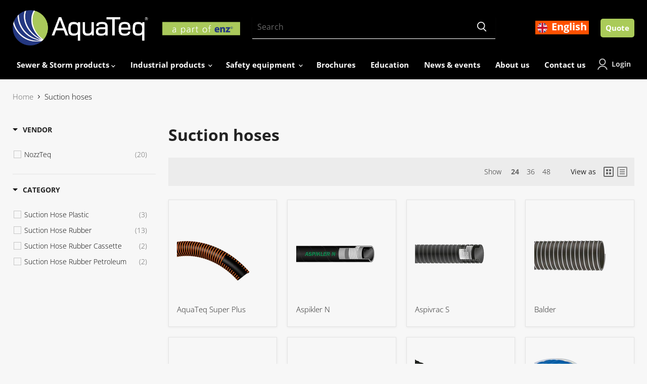

--- FILE ---
content_type: text/html; charset=utf-8
request_url: https://aquateq.com/collections/suction-hoses
body_size: 73498
content:
<!doctype html>
<html class="no-js no-touch" lang="en">
  <head>
  <script type="application/vnd.locksmith+json" data-locksmith>{"version":"v254","locked":false,"initialized":true,"scope":"collection","access_granted":true,"access_denied":false,"requires_customer":false,"manual_lock":false,"remote_lock":false,"has_timeout":false,"remote_rendered":null,"hide_resource":false,"hide_links_to_resource":false,"transparent":true,"locks":{"all":[],"opened":[]},"keys":[],"keys_signature":"be2a9775c527e10bc69099fcbd2c8bcfe664e1c4ca0bdc54a13e6eeeefcf57ee","state":{"template":"collection","theme":149197685071,"product":null,"collection":"suction-hoses","page":null,"blog":null,"article":null,"app":null},"now":1768584669,"path":"\/collections\/suction-hoses","locale_root_url":"\/","canonical_url":"https:\/\/aquateq.com\/collections\/suction-hoses","customer_id":null,"customer_id_signature":"be2a9775c527e10bc69099fcbd2c8bcfe664e1c4ca0bdc54a13e6eeeefcf57ee","cart":null}</script><script data-locksmith>!function(){undefined;!function(){var s=window.Locksmith={},e=document.querySelector('script[type="application/vnd.locksmith+json"]'),n=e&&e.innerHTML;if(s.state={},s.util={},s.loading=!1,n)try{s.state=JSON.parse(n)}catch(d){}if(document.addEventListener&&document.querySelector){var o,i,a,t=[76,79,67,75,83,77,73,84,72,49,49],c=function(){i=t.slice(0)},l="style",r=function(e){e&&27!==e.keyCode&&"click"!==e.type||(document.removeEventListener("keydown",r),document.removeEventListener("click",r),o&&document.body.removeChild(o),o=null)};c(),document.addEventListener("keyup",function(e){if(e.keyCode===i[0]){if(clearTimeout(a),i.shift(),0<i.length)return void(a=setTimeout(c,1e3));c(),r(),(o=document.createElement("div"))[l].width="50%",o[l].maxWidth="1000px",o[l].height="85%",o[l].border="1px rgba(0, 0, 0, 0.2) solid",o[l].background="rgba(255, 255, 255, 0.99)",o[l].borderRadius="4px",o[l].position="fixed",o[l].top="50%",o[l].left="50%",o[l].transform="translateY(-50%) translateX(-50%)",o[l].boxShadow="0 2px 5px rgba(0, 0, 0, 0.3), 0 0 100vh 100vw rgba(0, 0, 0, 0.5)",o[l].zIndex="2147483645";var t=document.createElement("textarea");t.value=JSON.stringify(JSON.parse(n),null,2),t[l].border="none",t[l].display="block",t[l].boxSizing="border-box",t[l].width="100%",t[l].height="100%",t[l].background="transparent",t[l].padding="22px",t[l].fontFamily="monospace",t[l].fontSize="14px",t[l].color="#333",t[l].resize="none",t[l].outline="none",t.readOnly=!0,o.appendChild(t),document.body.appendChild(o),t.addEventListener("click",function(e){e.stopImmediatePropagation()}),t.select(),document.addEventListener("keydown",r),document.addEventListener("click",r)}})}s.isEmbedded=-1!==window.location.search.indexOf("_ab=0&_fd=0&_sc=1"),s.path=s.state.path||window.location.pathname,s.basePath=s.state.locale_root_url.concat("/apps/locksmith").replace(/^\/\//,"/"),s.reloading=!1,s.util.console=window.console||{log:function(){},error:function(){}},s.util.makeUrl=function(e,t){var n,o=s.basePath+e,i=[],a=s.cache();for(n in a)i.push(n+"="+encodeURIComponent(a[n]));for(n in t)i.push(n+"="+encodeURIComponent(t[n]));return s.state.customer_id&&(i.push("customer_id="+encodeURIComponent(s.state.customer_id)),i.push("customer_id_signature="+encodeURIComponent(s.state.customer_id_signature))),o+=(-1===o.indexOf("?")?"?":"&")+i.join("&")},s._initializeCallbacks=[],s.on=function(e,t){if("initialize"!==e)throw'Locksmith.on() currently only supports the "initialize" event';s._initializeCallbacks.push(t)},s.initializeSession=function(e){if(!s.isEmbedded){var t=!1,n=!0,o=!0;(e=e||{}).silent&&(o=n=!(t=!0)),s.ping({silent:t,spinner:n,reload:o,callback:function(){s._initializeCallbacks.forEach(function(e){e()})}})}},s.cache=function(e){var t={};try{var n=function i(e){return(document.cookie.match("(^|; )"+e+"=([^;]*)")||0)[2]};t=JSON.parse(decodeURIComponent(n("locksmith-params")||"{}"))}catch(d){}if(e){for(var o in e)t[o]=e[o];document.cookie="locksmith-params=; expires=Thu, 01 Jan 1970 00:00:00 GMT; path=/",document.cookie="locksmith-params="+encodeURIComponent(JSON.stringify(t))+"; path=/"}return t},s.cache.cart=s.state.cart,s.cache.cartLastSaved=null,s.params=s.cache(),s.util.reload=function(){s.reloading=!0;try{window.location.href=window.location.href.replace(/#.*/,"")}catch(d){s.util.console.error("Preferred reload method failed",d),window.location.reload()}},s.cache.saveCart=function(e){if(!s.cache.cart||s.cache.cart===s.cache.cartLastSaved)return e?e():null;var t=s.cache.cartLastSaved;s.cache.cartLastSaved=s.cache.cart,fetch("/cart/update.js",{method:"POST",headers:{"Content-Type":"application/json",Accept:"application/json"},body:JSON.stringify({attributes:{locksmith:s.cache.cart}})}).then(function(e){if(!e.ok)throw new Error("Cart update failed: "+e.status);return e.json()}).then(function(){e&&e()})["catch"](function(e){if(s.cache.cartLastSaved=t,!s.reloading)throw e})},s.util.spinnerHTML='<style>body{background:#FFF}@keyframes spin{from{transform:rotate(0deg)}to{transform:rotate(360deg)}}#loading{display:flex;width:100%;height:50vh;color:#777;align-items:center;justify-content:center}#loading .spinner{display:block;animation:spin 600ms linear infinite;position:relative;width:50px;height:50px}#loading .spinner-ring{stroke:currentColor;stroke-dasharray:100%;stroke-width:2px;stroke-linecap:round;fill:none}</style><div id="loading"><div class="spinner"><svg width="100%" height="100%"><svg preserveAspectRatio="xMinYMin"><circle class="spinner-ring" cx="50%" cy="50%" r="45%"></circle></svg></svg></div></div>',s.util.clobberBody=function(e){document.body.innerHTML=e},s.util.clobberDocument=function(e){e.responseText&&(e=e.responseText),document.documentElement&&document.removeChild(document.documentElement);var t=document.open("text/html","replace");t.writeln(e),t.close(),setTimeout(function(){var e=t.querySelector("[autofocus]");e&&e.focus()},100)},s.util.serializeForm=function(e){if(e&&"FORM"===e.nodeName){var t,n,o={};for(t=e.elements.length-1;0<=t;t-=1)if(""!==e.elements[t].name)switch(e.elements[t].nodeName){case"INPUT":switch(e.elements[t].type){default:case"text":case"hidden":case"password":case"button":case"reset":case"submit":o[e.elements[t].name]=e.elements[t].value;break;case"checkbox":case"radio":e.elements[t].checked&&(o[e.elements[t].name]=e.elements[t].value);break;case"file":}break;case"TEXTAREA":o[e.elements[t].name]=e.elements[t].value;break;case"SELECT":switch(e.elements[t].type){case"select-one":o[e.elements[t].name]=e.elements[t].value;break;case"select-multiple":for(n=e.elements[t].options.length-1;0<=n;n-=1)e.elements[t].options[n].selected&&(o[e.elements[t].name]=e.elements[t].options[n].value)}break;case"BUTTON":switch(e.elements[t].type){case"reset":case"submit":case"button":o[e.elements[t].name]=e.elements[t].value}}return o}},s.util.on=function(e,a,s,t){t=t||document;var c="locksmith-"+e+a,n=function(e){var t=e.target,n=e.target.parentElement,o=t&&t.className&&(t.className.baseVal||t.className)||"",i=n&&n.className&&(n.className.baseVal||n.className)||"";("string"==typeof o&&-1!==o.split(/\s+/).indexOf(a)||"string"==typeof i&&-1!==i.split(/\s+/).indexOf(a))&&!e[c]&&(e[c]=!0,s(e))};t.attachEvent?t.attachEvent(e,n):t.addEventListener(e,n,!1)},s.util.enableActions=function(e){s.util.on("click","locksmith-action",function(e){e.preventDefault();var t=e.target;t.dataset.confirmWith&&!confirm(t.dataset.confirmWith)||(t.disabled=!0,t.innerText=t.dataset.disableWith,s.post("/action",t.dataset.locksmithParams,{spinner:!1,type:"text",success:function(e){(e=JSON.parse(e.responseText)).message&&alert(e.message),s.util.reload()}}))},e)},s.util.inject=function(e,t){var n=["data","locksmith","append"];if(-1!==t.indexOf(n.join("-"))){var o=document.createElement("div");o.innerHTML=t,e.appendChild(o)}else e.innerHTML=t;var i,a,s=e.querySelectorAll("script");for(a=0;a<s.length;++a){i=s[a];var c=document.createElement("script");if(i.type&&(c.type=i.type),i.src)c.src=i.src;else{var l=document.createTextNode(i.innerHTML);c.appendChild(l)}e.appendChild(c)}var r=e.querySelector("[autofocus]");r&&r.focus()},s.post=function(e,t,n){!1!==(n=n||{}).spinner&&s.util.clobberBody(s.util.spinnerHTML);var o={};n.container===document?(o.layout=1,n.success=function(e){s.util.clobberDocument(e)}):n.container&&(o.layout=0,n.success=function(e){var t=document.getElementById(n.container);s.util.inject(t,e),t.id===t.firstChild.id&&t.parentElement.replaceChild(t.firstChild,t)}),n.form_type&&(t.form_type=n.form_type),n.include_layout_classes!==undefined&&(t.include_layout_classes=n.include_layout_classes),n.lock_id!==undefined&&(t.lock_id=n.lock_id),s.loading=!0;var i=s.util.makeUrl(e,o),a="json"===n.type||"text"===n.type;fetch(i,{method:"POST",headers:{"Content-Type":"application/json",Accept:a?"application/json":"text/html"},body:JSON.stringify(t)}).then(function(e){if(!e.ok)throw new Error("Request failed: "+e.status);return e.text()}).then(function(e){var t=n.success||s.util.clobberDocument;t(a?{responseText:e}:e)})["catch"](function(e){if(!s.reloading)if("dashboard.weglot.com"!==window.location.host){if(!n.silent)throw alert("Something went wrong! Please refresh and try again."),e;console.error(e)}else console.error(e)})["finally"](function(){s.loading=!1})},s.postResource=function(e,t){e.path=s.path,e.search=window.location.search,e.state=s.state,e.passcode&&(e.passcode=e.passcode.trim()),e.email&&(e.email=e.email.trim()),e.state.cart=s.cache.cart,e.locksmith_json=s.jsonTag,e.locksmith_json_signature=s.jsonTagSignature,s.post("/resource",e,t)},s.ping=function(e){if(!s.isEmbedded){e=e||{};s.post("/ping",{path:s.path,search:window.location.search,state:s.state},{spinner:!!e.spinner,silent:"undefined"==typeof e.silent||e.silent,type:"text",success:function(e){e&&e.responseText?(e=JSON.parse(e.responseText)).messages&&0<e.messages.length&&s.showMessages(e.messages):console.error("[Locksmith] Invalid result in ping callback:",e)}})}},s.timeoutMonitor=function(){var e=s.cache.cart;s.ping({callback:function(){e!==s.cache.cart||setTimeout(function(){s.timeoutMonitor()},6e4)}})},s.showMessages=function(e){var t=document.createElement("div");t.style.position="fixed",t.style.left=0,t.style.right=0,t.style.bottom="-50px",t.style.opacity=0,t.style.background="#191919",t.style.color="#ddd",t.style.transition="bottom 0.2s, opacity 0.2s",t.style.zIndex=999999,t.innerHTML="        <style>          .locksmith-ab .locksmith-b { display: none; }          .locksmith-ab.toggled .locksmith-b { display: flex; }          .locksmith-ab.toggled .locksmith-a { display: none; }          .locksmith-flex { display: flex; flex-wrap: wrap; justify-content: space-between; align-items: center; padding: 10px 20px; }          .locksmith-message + .locksmith-message { border-top: 1px #555 solid; }          .locksmith-message a { color: inherit; font-weight: bold; }          .locksmith-message a:hover { color: inherit; opacity: 0.8; }          a.locksmith-ab-toggle { font-weight: inherit; text-decoration: underline; }          .locksmith-text { flex-grow: 1; }          .locksmith-cta { flex-grow: 0; text-align: right; }          .locksmith-cta button { transform: scale(0.8); transform-origin: left; }          .locksmith-cta > * { display: block; }          .locksmith-cta > * + * { margin-top: 10px; }          .locksmith-message a.locksmith-close { flex-grow: 0; text-decoration: none; margin-left: 15px; font-size: 30px; font-family: monospace; display: block; padding: 2px 10px; }                    @media screen and (max-width: 600px) {            .locksmith-wide-only { display: none !important; }            .locksmith-flex { padding: 0 15px; }            .locksmith-flex > * { margin-top: 5px; margin-bottom: 5px; }            .locksmith-cta { text-align: left; }          }                    @media screen and (min-width: 601px) {            .locksmith-narrow-only { display: none !important; }          }        </style>      "+e.map(function(e){return'<div class="locksmith-message">'+e+"</div>"}).join(""),document.body.appendChild(t),document.body.style.position="relative",document.body.parentElement.style.paddingBottom=t.offsetHeight+"px",setTimeout(function(){t.style.bottom=0,t.style.opacity=1},50),s.util.on("click","locksmith-ab-toggle",function(e){e.preventDefault();for(var t=e.target.parentElement;-1===t.className.split(" ").indexOf("locksmith-ab");)t=t.parentElement;-1!==t.className.split(" ").indexOf("toggled")?t.className=t.className.replace("toggled",""):t.className=t.className+" toggled"}),s.util.enableActions(t)}}()}();</script>
      <script data-locksmith>Locksmith.cache.cart=null</script>

  <script data-locksmith>Locksmith.jsonTag="{\"version\":\"v254\",\"locked\":false,\"initialized\":true,\"scope\":\"collection\",\"access_granted\":true,\"access_denied\":false,\"requires_customer\":false,\"manual_lock\":false,\"remote_lock\":false,\"has_timeout\":false,\"remote_rendered\":null,\"hide_resource\":false,\"hide_links_to_resource\":false,\"transparent\":true,\"locks\":{\"all\":[],\"opened\":[]},\"keys\":[],\"keys_signature\":\"be2a9775c527e10bc69099fcbd2c8bcfe664e1c4ca0bdc54a13e6eeeefcf57ee\",\"state\":{\"template\":\"collection\",\"theme\":149197685071,\"product\":null,\"collection\":\"suction-hoses\",\"page\":null,\"blog\":null,\"article\":null,\"app\":null},\"now\":1768584669,\"path\":\"\\\/collections\\\/suction-hoses\",\"locale_root_url\":\"\\\/\",\"canonical_url\":\"https:\\\/\\\/aquateq.com\\\/collections\\\/suction-hoses\",\"customer_id\":null,\"customer_id_signature\":\"be2a9775c527e10bc69099fcbd2c8bcfe664e1c4ca0bdc54a13e6eeeefcf57ee\",\"cart\":null}";Locksmith.jsonTagSignature="ea24c98b0b92c8d7e8763b45c3149a138f810a13bbf22a308145941cea364724"</script>
  <script>
    window.Store = window.Store || {};
    window.Store.id = 51244007587;
  </script>
    <meta charset="utf-8">
    <meta http-equiv="x-ua-compatible" content="IE=edge">

    <link rel="preconnect" href="https://cdn.shopify.com">
    <link rel="preconnect" href="https://fonts.shopifycdn.com">
    <link rel="preconnect" href="https://v.shopify.com">
    <link rel="preconnect" href="https://cdn.shopifycloud.com">

    <title>Suction hoses — AquaTeq</title>

    
<meta name="description" content="Suction hoses">


    
  <link rel="shortcut icon" href="//aquateq.com/cdn/shop/files/favicon-32x32_32x32.png?v=1700205268" type="image/png">


    
      <link rel="canonical" href="https://aquateq.com/collections/suction-hoses" />
    

    <meta name="viewport" content="width=device-width">

    
    















<meta property="og:site_name" content="AquaTeq">
<meta property="og:url" content="https://aquateq.com/collections/suction-hoses"><meta property="og:title" content="Suction hoses">
<meta property="og:type" content="website">
<meta property="og:description" content="Suction hoses">



    
    
    

    
    
    <meta
      property="og:image"
      content="https://aquateq.com/cdn/shop/files/logo_1204x630.png?v=1622204348"
    />
    <meta
      property="og:image:secure_url"
      content="https://aquateq.com/cdn/shop/files/logo_1204x630.png?v=1622204348"
    />
    <meta property="og:image:width" content="1204" />
    <meta property="og:image:height" content="630" />
    
    
    <meta property="og:image:alt" content="Social media image" />
  















<meta name="twitter:title" content="Suction hoses">
<meta name="twitter:description" content="Suction hoses">

    
    
    
      
      
      <meta name="twitter:card" content="summary_large_image">
    
    
    <meta
      property="twitter:image"
      content="https://aquateq.com/cdn/shop/files/logo_1200x600_crop_center.png?v=1622204348"
    />
    <meta property="twitter:image:width" content="1200" />
    <meta property="twitter:image:height" content="600" />
    
    
    <meta property="twitter:image:alt" content="Social media image" />
  


    <link rel="preload" href="//aquateq.com/cdn/fonts/open_sans/opensans_n7.a9393be1574ea8606c68f4441806b2711d0d13e4.woff2" as="font" crossorigin="anonymous">
    <link rel="preload" as="style" href="//aquateq.com/cdn/shop/t/37/assets/theme.css?v=106447252906835482721764223232">

    <script>window.performance && window.performance.mark && window.performance.mark('shopify.content_for_header.start');</script><meta id="shopify-digital-wallet" name="shopify-digital-wallet" content="/51244007587/digital_wallets/dialog">
<link rel="alternate" type="application/atom+xml" title="Feed" href="/collections/suction-hoses.atom" />
<link rel="alternate" hreflang="x-default" href="https://aquateq.com/collections/suction-hoses">
<link rel="alternate" hreflang="en" href="https://aquateq.com/collections/suction-hoses">
<link rel="alternate" hreflang="sv-DE" href="https://aquateq.se/collections/suction-hoses">
<link rel="alternate" hreflang="sv-AC" href="https://aquateq.se/collections/suction-hoses">
<link rel="alternate" hreflang="sv-AE" href="https://aquateq.se/collections/suction-hoses">
<link rel="alternate" hreflang="sv-AF" href="https://aquateq.se/collections/suction-hoses">
<link rel="alternate" hreflang="sv-AG" href="https://aquateq.se/collections/suction-hoses">
<link rel="alternate" hreflang="sv-AI" href="https://aquateq.se/collections/suction-hoses">
<link rel="alternate" hreflang="sv-AM" href="https://aquateq.se/collections/suction-hoses">
<link rel="alternate" hreflang="sv-AO" href="https://aquateq.se/collections/suction-hoses">
<link rel="alternate" hreflang="sv-AR" href="https://aquateq.se/collections/suction-hoses">
<link rel="alternate" hreflang="sv-AU" href="https://aquateq.se/collections/suction-hoses">
<link rel="alternate" hreflang="sv-AW" href="https://aquateq.se/collections/suction-hoses">
<link rel="alternate" hreflang="sv-AZ" href="https://aquateq.se/collections/suction-hoses">
<link rel="alternate" hreflang="sv-BB" href="https://aquateq.se/collections/suction-hoses">
<link rel="alternate" hreflang="sv-BD" href="https://aquateq.se/collections/suction-hoses">
<link rel="alternate" hreflang="sv-BF" href="https://aquateq.se/collections/suction-hoses">
<link rel="alternate" hreflang="sv-BH" href="https://aquateq.se/collections/suction-hoses">
<link rel="alternate" hreflang="sv-BI" href="https://aquateq.se/collections/suction-hoses">
<link rel="alternate" hreflang="sv-BJ" href="https://aquateq.se/collections/suction-hoses">
<link rel="alternate" hreflang="sv-BL" href="https://aquateq.se/collections/suction-hoses">
<link rel="alternate" hreflang="sv-BM" href="https://aquateq.se/collections/suction-hoses">
<link rel="alternate" hreflang="sv-BN" href="https://aquateq.se/collections/suction-hoses">
<link rel="alternate" hreflang="sv-BO" href="https://aquateq.se/collections/suction-hoses">
<link rel="alternate" hreflang="sv-BQ" href="https://aquateq.se/collections/suction-hoses">
<link rel="alternate" hreflang="sv-BR" href="https://aquateq.se/collections/suction-hoses">
<link rel="alternate" hreflang="sv-BS" href="https://aquateq.se/collections/suction-hoses">
<link rel="alternate" hreflang="sv-BT" href="https://aquateq.se/collections/suction-hoses">
<link rel="alternate" hreflang="sv-BW" href="https://aquateq.se/collections/suction-hoses">
<link rel="alternate" hreflang="sv-BZ" href="https://aquateq.se/collections/suction-hoses">
<link rel="alternate" hreflang="sv-CA" href="https://aquateq.se/collections/suction-hoses">
<link rel="alternate" hreflang="sv-CC" href="https://aquateq.se/collections/suction-hoses">
<link rel="alternate" hreflang="sv-CD" href="https://aquateq.se/collections/suction-hoses">
<link rel="alternate" hreflang="sv-CF" href="https://aquateq.se/collections/suction-hoses">
<link rel="alternate" hreflang="sv-CG" href="https://aquateq.se/collections/suction-hoses">
<link rel="alternate" hreflang="sv-CI" href="https://aquateq.se/collections/suction-hoses">
<link rel="alternate" hreflang="sv-CK" href="https://aquateq.se/collections/suction-hoses">
<link rel="alternate" hreflang="sv-CL" href="https://aquateq.se/collections/suction-hoses">
<link rel="alternate" hreflang="sv-CM" href="https://aquateq.se/collections/suction-hoses">
<link rel="alternate" hreflang="sv-CN" href="https://aquateq.se/collections/suction-hoses">
<link rel="alternate" hreflang="sv-CO" href="https://aquateq.se/collections/suction-hoses">
<link rel="alternate" hreflang="sv-CR" href="https://aquateq.se/collections/suction-hoses">
<link rel="alternate" hreflang="sv-CV" href="https://aquateq.se/collections/suction-hoses">
<link rel="alternate" hreflang="sv-CW" href="https://aquateq.se/collections/suction-hoses">
<link rel="alternate" hreflang="sv-CX" href="https://aquateq.se/collections/suction-hoses">
<link rel="alternate" hreflang="sv-CY" href="https://aquateq.se/collections/suction-hoses">
<link rel="alternate" hreflang="sv-DJ" href="https://aquateq.se/collections/suction-hoses">
<link rel="alternate" hreflang="sv-DM" href="https://aquateq.se/collections/suction-hoses">
<link rel="alternate" hreflang="sv-DO" href="https://aquateq.se/collections/suction-hoses">
<link rel="alternate" hreflang="sv-DZ" href="https://aquateq.se/collections/suction-hoses">
<link rel="alternate" hreflang="sv-EC" href="https://aquateq.se/collections/suction-hoses">
<link rel="alternate" hreflang="sv-EG" href="https://aquateq.se/collections/suction-hoses">
<link rel="alternate" hreflang="sv-EH" href="https://aquateq.se/collections/suction-hoses">
<link rel="alternate" hreflang="sv-ER" href="https://aquateq.se/collections/suction-hoses">
<link rel="alternate" hreflang="sv-ET" href="https://aquateq.se/collections/suction-hoses">
<link rel="alternate" hreflang="sv-FJ" href="https://aquateq.se/collections/suction-hoses">
<link rel="alternate" hreflang="sv-FK" href="https://aquateq.se/collections/suction-hoses">
<link rel="alternate" hreflang="sv-GA" href="https://aquateq.se/collections/suction-hoses">
<link rel="alternate" hreflang="sv-GD" href="https://aquateq.se/collections/suction-hoses">
<link rel="alternate" hreflang="sv-GE" href="https://aquateq.se/collections/suction-hoses">
<link rel="alternate" hreflang="sv-GF" href="https://aquateq.se/collections/suction-hoses">
<link rel="alternate" hreflang="sv-GH" href="https://aquateq.se/collections/suction-hoses">
<link rel="alternate" hreflang="sv-GL" href="https://aquateq.se/collections/suction-hoses">
<link rel="alternate" hreflang="sv-GM" href="https://aquateq.se/collections/suction-hoses">
<link rel="alternate" hreflang="sv-GN" href="https://aquateq.se/collections/suction-hoses">
<link rel="alternate" hreflang="sv-GP" href="https://aquateq.se/collections/suction-hoses">
<link rel="alternate" hreflang="sv-GQ" href="https://aquateq.se/collections/suction-hoses">
<link rel="alternate" hreflang="sv-GS" href="https://aquateq.se/collections/suction-hoses">
<link rel="alternate" hreflang="sv-GT" href="https://aquateq.se/collections/suction-hoses">
<link rel="alternate" hreflang="sv-GW" href="https://aquateq.se/collections/suction-hoses">
<link rel="alternate" hreflang="sv-GY" href="https://aquateq.se/collections/suction-hoses">
<link rel="alternate" hreflang="sv-HK" href="https://aquateq.se/collections/suction-hoses">
<link rel="alternate" hreflang="sv-HN" href="https://aquateq.se/collections/suction-hoses">
<link rel="alternate" hreflang="sv-HT" href="https://aquateq.se/collections/suction-hoses">
<link rel="alternate" hreflang="sv-ID" href="https://aquateq.se/collections/suction-hoses">
<link rel="alternate" hreflang="sv-IL" href="https://aquateq.se/collections/suction-hoses">
<link rel="alternate" hreflang="sv-IN" href="https://aquateq.se/collections/suction-hoses">
<link rel="alternate" hreflang="sv-IO" href="https://aquateq.se/collections/suction-hoses">
<link rel="alternate" hreflang="sv-IQ" href="https://aquateq.se/collections/suction-hoses">
<link rel="alternate" hreflang="sv-JM" href="https://aquateq.se/collections/suction-hoses">
<link rel="alternate" hreflang="sv-JO" href="https://aquateq.se/collections/suction-hoses">
<link rel="alternate" hreflang="sv-JP" href="https://aquateq.se/collections/suction-hoses">
<link rel="alternate" hreflang="sv-KE" href="https://aquateq.se/collections/suction-hoses">
<link rel="alternate" hreflang="sv-KG" href="https://aquateq.se/collections/suction-hoses">
<link rel="alternate" hreflang="sv-KH" href="https://aquateq.se/collections/suction-hoses">
<link rel="alternate" hreflang="sv-KI" href="https://aquateq.se/collections/suction-hoses">
<link rel="alternate" hreflang="sv-KM" href="https://aquateq.se/collections/suction-hoses">
<link rel="alternate" hreflang="sv-KN" href="https://aquateq.se/collections/suction-hoses">
<link rel="alternate" hreflang="sv-KR" href="https://aquateq.se/collections/suction-hoses">
<link rel="alternate" hreflang="sv-KW" href="https://aquateq.se/collections/suction-hoses">
<link rel="alternate" hreflang="sv-KY" href="https://aquateq.se/collections/suction-hoses">
<link rel="alternate" hreflang="sv-KZ" href="https://aquateq.se/collections/suction-hoses">
<link rel="alternate" hreflang="sv-LA" href="https://aquateq.se/collections/suction-hoses">
<link rel="alternate" hreflang="sv-LB" href="https://aquateq.se/collections/suction-hoses">
<link rel="alternate" hreflang="sv-LC" href="https://aquateq.se/collections/suction-hoses">
<link rel="alternate" hreflang="sv-LK" href="https://aquateq.se/collections/suction-hoses">
<link rel="alternate" hreflang="sv-LR" href="https://aquateq.se/collections/suction-hoses">
<link rel="alternate" hreflang="sv-LS" href="https://aquateq.se/collections/suction-hoses">
<link rel="alternate" hreflang="sv-LY" href="https://aquateq.se/collections/suction-hoses">
<link rel="alternate" hreflang="sv-MA" href="https://aquateq.se/collections/suction-hoses">
<link rel="alternate" hreflang="sv-MF" href="https://aquateq.se/collections/suction-hoses">
<link rel="alternate" hreflang="sv-MG" href="https://aquateq.se/collections/suction-hoses">
<link rel="alternate" hreflang="sv-ML" href="https://aquateq.se/collections/suction-hoses">
<link rel="alternate" hreflang="sv-MM" href="https://aquateq.se/collections/suction-hoses">
<link rel="alternate" hreflang="sv-MN" href="https://aquateq.se/collections/suction-hoses">
<link rel="alternate" hreflang="sv-MO" href="https://aquateq.se/collections/suction-hoses">
<link rel="alternate" hreflang="sv-MQ" href="https://aquateq.se/collections/suction-hoses">
<link rel="alternate" hreflang="sv-MR" href="https://aquateq.se/collections/suction-hoses">
<link rel="alternate" hreflang="sv-MS" href="https://aquateq.se/collections/suction-hoses">
<link rel="alternate" hreflang="sv-MU" href="https://aquateq.se/collections/suction-hoses">
<link rel="alternate" hreflang="sv-MV" href="https://aquateq.se/collections/suction-hoses">
<link rel="alternate" hreflang="sv-MW" href="https://aquateq.se/collections/suction-hoses">
<link rel="alternate" hreflang="sv-MX" href="https://aquateq.se/collections/suction-hoses">
<link rel="alternate" hreflang="sv-MY" href="https://aquateq.se/collections/suction-hoses">
<link rel="alternate" hreflang="sv-MZ" href="https://aquateq.se/collections/suction-hoses">
<link rel="alternate" hreflang="sv-NA" href="https://aquateq.se/collections/suction-hoses">
<link rel="alternate" hreflang="sv-NC" href="https://aquateq.se/collections/suction-hoses">
<link rel="alternate" hreflang="sv-NE" href="https://aquateq.se/collections/suction-hoses">
<link rel="alternate" hreflang="sv-NF" href="https://aquateq.se/collections/suction-hoses">
<link rel="alternate" hreflang="sv-NG" href="https://aquateq.se/collections/suction-hoses">
<link rel="alternate" hreflang="sv-NI" href="https://aquateq.se/collections/suction-hoses">
<link rel="alternate" hreflang="sv-NP" href="https://aquateq.se/collections/suction-hoses">
<link rel="alternate" hreflang="sv-NR" href="https://aquateq.se/collections/suction-hoses">
<link rel="alternate" hreflang="sv-NU" href="https://aquateq.se/collections/suction-hoses">
<link rel="alternate" hreflang="sv-NZ" href="https://aquateq.se/collections/suction-hoses">
<link rel="alternate" hreflang="sv-OM" href="https://aquateq.se/collections/suction-hoses">
<link rel="alternate" hreflang="sv-PA" href="https://aquateq.se/collections/suction-hoses">
<link rel="alternate" hreflang="sv-PE" href="https://aquateq.se/collections/suction-hoses">
<link rel="alternate" hreflang="sv-PF" href="https://aquateq.se/collections/suction-hoses">
<link rel="alternate" hreflang="sv-PG" href="https://aquateq.se/collections/suction-hoses">
<link rel="alternate" hreflang="sv-PH" href="https://aquateq.se/collections/suction-hoses">
<link rel="alternate" hreflang="sv-PK" href="https://aquateq.se/collections/suction-hoses">
<link rel="alternate" hreflang="sv-PM" href="https://aquateq.se/collections/suction-hoses">
<link rel="alternate" hreflang="sv-PN" href="https://aquateq.se/collections/suction-hoses">
<link rel="alternate" hreflang="sv-PS" href="https://aquateq.se/collections/suction-hoses">
<link rel="alternate" hreflang="sv-PY" href="https://aquateq.se/collections/suction-hoses">
<link rel="alternate" hreflang="sv-QA" href="https://aquateq.se/collections/suction-hoses">
<link rel="alternate" hreflang="sv-RE" href="https://aquateq.se/collections/suction-hoses">
<link rel="alternate" hreflang="sv-RW" href="https://aquateq.se/collections/suction-hoses">
<link rel="alternate" hreflang="sv-SA" href="https://aquateq.se/collections/suction-hoses">
<link rel="alternate" hreflang="sv-SB" href="https://aquateq.se/collections/suction-hoses">
<link rel="alternate" hreflang="sv-SC" href="https://aquateq.se/collections/suction-hoses">
<link rel="alternate" hreflang="sv-SD" href="https://aquateq.se/collections/suction-hoses">
<link rel="alternate" hreflang="sv-SG" href="https://aquateq.se/collections/suction-hoses">
<link rel="alternate" hreflang="sv-SH" href="https://aquateq.se/collections/suction-hoses">
<link rel="alternate" hreflang="sv-SL" href="https://aquateq.se/collections/suction-hoses">
<link rel="alternate" hreflang="sv-SN" href="https://aquateq.se/collections/suction-hoses">
<link rel="alternate" hreflang="sv-SO" href="https://aquateq.se/collections/suction-hoses">
<link rel="alternate" hreflang="sv-SR" href="https://aquateq.se/collections/suction-hoses">
<link rel="alternate" hreflang="sv-SS" href="https://aquateq.se/collections/suction-hoses">
<link rel="alternate" hreflang="sv-ST" href="https://aquateq.se/collections/suction-hoses">
<link rel="alternate" hreflang="sv-SV" href="https://aquateq.se/collections/suction-hoses">
<link rel="alternate" hreflang="sv-SX" href="https://aquateq.se/collections/suction-hoses">
<link rel="alternate" hreflang="sv-SZ" href="https://aquateq.se/collections/suction-hoses">
<link rel="alternate" hreflang="sv-TA" href="https://aquateq.se/collections/suction-hoses">
<link rel="alternate" hreflang="sv-TC" href="https://aquateq.se/collections/suction-hoses">
<link rel="alternate" hreflang="sv-TD" href="https://aquateq.se/collections/suction-hoses">
<link rel="alternate" hreflang="sv-TF" href="https://aquateq.se/collections/suction-hoses">
<link rel="alternate" hreflang="sv-TG" href="https://aquateq.se/collections/suction-hoses">
<link rel="alternate" hreflang="sv-TH" href="https://aquateq.se/collections/suction-hoses">
<link rel="alternate" hreflang="sv-TJ" href="https://aquateq.se/collections/suction-hoses">
<link rel="alternate" hreflang="sv-TK" href="https://aquateq.se/collections/suction-hoses">
<link rel="alternate" hreflang="sv-TL" href="https://aquateq.se/collections/suction-hoses">
<link rel="alternate" hreflang="sv-TM" href="https://aquateq.se/collections/suction-hoses">
<link rel="alternate" hreflang="sv-TN" href="https://aquateq.se/collections/suction-hoses">
<link rel="alternate" hreflang="sv-TO" href="https://aquateq.se/collections/suction-hoses">
<link rel="alternate" hreflang="sv-TR" href="https://aquateq.se/collections/suction-hoses">
<link rel="alternate" hreflang="sv-TT" href="https://aquateq.se/collections/suction-hoses">
<link rel="alternate" hreflang="sv-TV" href="https://aquateq.se/collections/suction-hoses">
<link rel="alternate" hreflang="sv-TW" href="https://aquateq.se/collections/suction-hoses">
<link rel="alternate" hreflang="sv-TZ" href="https://aquateq.se/collections/suction-hoses">
<link rel="alternate" hreflang="sv-UG" href="https://aquateq.se/collections/suction-hoses">
<link rel="alternate" hreflang="sv-UM" href="https://aquateq.se/collections/suction-hoses">
<link rel="alternate" hreflang="sv-US" href="https://aquateq.se/collections/suction-hoses">
<link rel="alternate" hreflang="sv-UY" href="https://aquateq.se/collections/suction-hoses">
<link rel="alternate" hreflang="sv-UZ" href="https://aquateq.se/collections/suction-hoses">
<link rel="alternate" hreflang="sv-VC" href="https://aquateq.se/collections/suction-hoses">
<link rel="alternate" hreflang="sv-VE" href="https://aquateq.se/collections/suction-hoses">
<link rel="alternate" hreflang="sv-VG" href="https://aquateq.se/collections/suction-hoses">
<link rel="alternate" hreflang="sv-VN" href="https://aquateq.se/collections/suction-hoses">
<link rel="alternate" hreflang="sv-VU" href="https://aquateq.se/collections/suction-hoses">
<link rel="alternate" hreflang="sv-WF" href="https://aquateq.se/collections/suction-hoses">
<link rel="alternate" hreflang="sv-WS" href="https://aquateq.se/collections/suction-hoses">
<link rel="alternate" hreflang="sv-YE" href="https://aquateq.se/collections/suction-hoses">
<link rel="alternate" hreflang="sv-YT" href="https://aquateq.se/collections/suction-hoses">
<link rel="alternate" hreflang="sv-ZA" href="https://aquateq.se/collections/suction-hoses">
<link rel="alternate" hreflang="sv-ZM" href="https://aquateq.se/collections/suction-hoses">
<link rel="alternate" hreflang="sv-ZW" href="https://aquateq.se/collections/suction-hoses">
<link rel="alternate" hreflang="sv-SE" href="https://aquateq.se/collections/suction-hoses">
<link rel="alternate" hreflang="sv-NO" href="https://aquateq.se/collections/suction-hoses">
<link rel="alternate" type="application/json+oembed" href="https://aquateq.com/collections/suction-hoses.oembed">
<script async="async" src="/checkouts/internal/preloads.js?locale=en-DE"></script>
<script id="shopify-features" type="application/json">{"accessToken":"a15f6ed2548d4cd97b2a93d1b34e5288","betas":["rich-media-storefront-analytics"],"domain":"aquateq.com","predictiveSearch":true,"shopId":51244007587,"locale":"en"}</script>
<script>var Shopify = Shopify || {};
Shopify.shop = "aquateq-se.myshopify.com";
Shopify.locale = "en";
Shopify.currency = {"active":"EUR","rate":"1.0"};
Shopify.country = "DE";
Shopify.theme = {"name":"Launch theme 270123 (ZAGO Custom Final) - Tables","id":149197685071,"schema_name":"Empire","schema_version":"8.0.0","theme_store_id":null,"role":"main"};
Shopify.theme.handle = "null";
Shopify.theme.style = {"id":null,"handle":null};
Shopify.cdnHost = "aquateq.com/cdn";
Shopify.routes = Shopify.routes || {};
Shopify.routes.root = "/";</script>
<script type="module">!function(o){(o.Shopify=o.Shopify||{}).modules=!0}(window);</script>
<script>!function(o){function n(){var o=[];function n(){o.push(Array.prototype.slice.apply(arguments))}return n.q=o,n}var t=o.Shopify=o.Shopify||{};t.loadFeatures=n(),t.autoloadFeatures=n()}(window);</script>
<script id="shop-js-analytics" type="application/json">{"pageType":"collection"}</script>
<script defer="defer" async type="module" src="//aquateq.com/cdn/shopifycloud/shop-js/modules/v2/client.init-shop-cart-sync_DlSlHazZ.en.esm.js"></script>
<script defer="defer" async type="module" src="//aquateq.com/cdn/shopifycloud/shop-js/modules/v2/chunk.common_D16XZWos.esm.js"></script>
<script type="module">
  await import("//aquateq.com/cdn/shopifycloud/shop-js/modules/v2/client.init-shop-cart-sync_DlSlHazZ.en.esm.js");
await import("//aquateq.com/cdn/shopifycloud/shop-js/modules/v2/chunk.common_D16XZWos.esm.js");

  window.Shopify.SignInWithShop?.initShopCartSync?.({"fedCMEnabled":true,"windoidEnabled":true});

</script>
<script>(function() {
  var isLoaded = false;
  function asyncLoad() {
    if (isLoaded) return;
    isLoaded = true;
    var urls = ["https:\/\/static.klaviyo.com\/onsite\/js\/klaviyo.js?company_id=Ra96hV\u0026shop=aquateq-se.myshopify.com","https:\/\/static.klaviyo.com\/onsite\/js\/klaviyo.js?company_id=Ra96hV\u0026shop=aquateq-se.myshopify.com","https:\/\/d10lpsik1i8c69.cloudfront.net\/w.js?shop=aquateq-se.myshopify.com","https:\/\/cdn.shopify.com\/s\/files\/1\/0512\/4400\/7587\/t\/5\/assets\/globo.formbuilder.init.js?v=1649322475\u0026shop=aquateq-se.myshopify.com","https:\/\/gdprcdn.b-cdn.net\/js\/gdpr_cookie_consent.min.js?shop=aquateq-se.myshopify.com"];
    for (var i = 0; i < urls.length; i++) {
      var s = document.createElement('script');
      s.type = 'text/javascript';
      s.async = true;
      s.src = urls[i];
      var x = document.getElementsByTagName('script')[0];
      x.parentNode.insertBefore(s, x);
    }
  };
  if(window.attachEvent) {
    window.attachEvent('onload', asyncLoad);
  } else {
    window.addEventListener('load', asyncLoad, false);
  }
})();</script>
<script id="__st">var __st={"a":51244007587,"offset":3600,"reqid":"3d1c77a1-af92-4aec-a2cc-3cc4826cffee-1768584668","pageurl":"aquateq.com\/collections\/suction-hoses","u":"078f231776f0","p":"collection","rtyp":"collection","rid":237794525347};</script>
<script>window.ShopifyPaypalV4VisibilityTracking = true;</script>
<script id="captcha-bootstrap">!function(){'use strict';const t='contact',e='account',n='new_comment',o=[[t,t],['blogs',n],['comments',n],[t,'customer']],c=[[e,'customer_login'],[e,'guest_login'],[e,'recover_customer_password'],[e,'create_customer']],r=t=>t.map((([t,e])=>`form[action*='/${t}']:not([data-nocaptcha='true']) input[name='form_type'][value='${e}']`)).join(','),a=t=>()=>t?[...document.querySelectorAll(t)].map((t=>t.form)):[];function s(){const t=[...o],e=r(t);return a(e)}const i='password',u='form_key',d=['recaptcha-v3-token','g-recaptcha-response','h-captcha-response',i],f=()=>{try{return window.sessionStorage}catch{return}},m='__shopify_v',_=t=>t.elements[u];function p(t,e,n=!1){try{const o=window.sessionStorage,c=JSON.parse(o.getItem(e)),{data:r}=function(t){const{data:e,action:n}=t;return t[m]||n?{data:e,action:n}:{data:t,action:n}}(c);for(const[e,n]of Object.entries(r))t.elements[e]&&(t.elements[e].value=n);n&&o.removeItem(e)}catch(o){console.error('form repopulation failed',{error:o})}}const l='form_type',E='cptcha';function T(t){t.dataset[E]=!0}const w=window,h=w.document,L='Shopify',v='ce_forms',y='captcha';let A=!1;((t,e)=>{const n=(g='f06e6c50-85a8-45c8-87d0-21a2b65856fe',I='https://cdn.shopify.com/shopifycloud/storefront-forms-hcaptcha/ce_storefront_forms_captcha_hcaptcha.v1.5.2.iife.js',D={infoText:'Protected by hCaptcha',privacyText:'Privacy',termsText:'Terms'},(t,e,n)=>{const o=w[L][v],c=o.bindForm;if(c)return c(t,g,e,D).then(n);var r;o.q.push([[t,g,e,D],n]),r=I,A||(h.body.append(Object.assign(h.createElement('script'),{id:'captcha-provider',async:!0,src:r})),A=!0)});var g,I,D;w[L]=w[L]||{},w[L][v]=w[L][v]||{},w[L][v].q=[],w[L][y]=w[L][y]||{},w[L][y].protect=function(t,e){n(t,void 0,e),T(t)},Object.freeze(w[L][y]),function(t,e,n,w,h,L){const[v,y,A,g]=function(t,e,n){const i=e?o:[],u=t?c:[],d=[...i,...u],f=r(d),m=r(i),_=r(d.filter((([t,e])=>n.includes(e))));return[a(f),a(m),a(_),s()]}(w,h,L),I=t=>{const e=t.target;return e instanceof HTMLFormElement?e:e&&e.form},D=t=>v().includes(t);t.addEventListener('submit',(t=>{const e=I(t);if(!e)return;const n=D(e)&&!e.dataset.hcaptchaBound&&!e.dataset.recaptchaBound,o=_(e),c=g().includes(e)&&(!o||!o.value);(n||c)&&t.preventDefault(),c&&!n&&(function(t){try{if(!f())return;!function(t){const e=f();if(!e)return;const n=_(t);if(!n)return;const o=n.value;o&&e.removeItem(o)}(t);const e=Array.from(Array(32),(()=>Math.random().toString(36)[2])).join('');!function(t,e){_(t)||t.append(Object.assign(document.createElement('input'),{type:'hidden',name:u})),t.elements[u].value=e}(t,e),function(t,e){const n=f();if(!n)return;const o=[...t.querySelectorAll(`input[type='${i}']`)].map((({name:t})=>t)),c=[...d,...o],r={};for(const[a,s]of new FormData(t).entries())c.includes(a)||(r[a]=s);n.setItem(e,JSON.stringify({[m]:1,action:t.action,data:r}))}(t,e)}catch(e){console.error('failed to persist form',e)}}(e),e.submit())}));const S=(t,e)=>{t&&!t.dataset[E]&&(n(t,e.some((e=>e===t))),T(t))};for(const o of['focusin','change'])t.addEventListener(o,(t=>{const e=I(t);D(e)&&S(e,y())}));const B=e.get('form_key'),M=e.get(l),P=B&&M;t.addEventListener('DOMContentLoaded',(()=>{const t=y();if(P)for(const e of t)e.elements[l].value===M&&p(e,B);[...new Set([...A(),...v().filter((t=>'true'===t.dataset.shopifyCaptcha))])].forEach((e=>S(e,t)))}))}(h,new URLSearchParams(w.location.search),n,t,e,['guest_login'])})(!0,!0)}();</script>
<script integrity="sha256-4kQ18oKyAcykRKYeNunJcIwy7WH5gtpwJnB7kiuLZ1E=" data-source-attribution="shopify.loadfeatures" defer="defer" src="//aquateq.com/cdn/shopifycloud/storefront/assets/storefront/load_feature-a0a9edcb.js" crossorigin="anonymous"></script>
<script data-source-attribution="shopify.dynamic_checkout.dynamic.init">var Shopify=Shopify||{};Shopify.PaymentButton=Shopify.PaymentButton||{isStorefrontPortableWallets:!0,init:function(){window.Shopify.PaymentButton.init=function(){};var t=document.createElement("script");t.src="https://aquateq.com/cdn/shopifycloud/portable-wallets/latest/portable-wallets.en.js",t.type="module",document.head.appendChild(t)}};
</script>
<script data-source-attribution="shopify.dynamic_checkout.buyer_consent">
  function portableWalletsHideBuyerConsent(e){var t=document.getElementById("shopify-buyer-consent"),n=document.getElementById("shopify-subscription-policy-button");t&&n&&(t.classList.add("hidden"),t.setAttribute("aria-hidden","true"),n.removeEventListener("click",e))}function portableWalletsShowBuyerConsent(e){var t=document.getElementById("shopify-buyer-consent"),n=document.getElementById("shopify-subscription-policy-button");t&&n&&(t.classList.remove("hidden"),t.removeAttribute("aria-hidden"),n.addEventListener("click",e))}window.Shopify?.PaymentButton&&(window.Shopify.PaymentButton.hideBuyerConsent=portableWalletsHideBuyerConsent,window.Shopify.PaymentButton.showBuyerConsent=portableWalletsShowBuyerConsent);
</script>
<script data-source-attribution="shopify.dynamic_checkout.cart.bootstrap">document.addEventListener("DOMContentLoaded",(function(){function t(){return document.querySelector("shopify-accelerated-checkout-cart, shopify-accelerated-checkout")}if(t())Shopify.PaymentButton.init();else{new MutationObserver((function(e,n){t()&&(Shopify.PaymentButton.init(),n.disconnect())})).observe(document.body,{childList:!0,subtree:!0})}}));
</script>

<script>window.performance && window.performance.mark && window.performance.mark('shopify.content_for_header.end');</script>

    <link href="//aquateq.com/cdn/shop/t/37/assets/theme.css?v=106447252906835482721764223232" rel="stylesheet" type="text/css" media="all" />

    
    <script>
      window.Theme = window.Theme || {};
      window.Theme.version = '8.0.0';
      window.Theme.name = 'Empire';
      window.Theme.routes = {
        "root_url": "/",
        "account_url": "/account",
        "account_login_url": "/account/login",
        "account_logout_url": "/account/logout",
        "account_register_url": "/account/register",
        "account_addresses_url": "/account/addresses",
        "collections_url": "/collections",
        "all_products_collection_url": "/collections/all",
        "search_url": "/search",
        "cart_url": "/cart",
        "cart_add_url": "/cart/add",
        "cart_change_url": "/cart/change",
        "cart_clear_url": "/cart/clear",
        "product_recommendations_url": "/recommendations/products",
      };
    </script>
    

  
 <!--begin-boost-pfs-filter-css-->
   <link href="//aquateq.com/cdn/shop/t/37/assets/boost-pfs-init.css?v=118915735025855211271683289810" rel="stylesheet" type="text/css" media="all" />
  <link rel="preload stylesheet" href="//aquateq.com/cdn/shop/t/37/assets/boost-pfs-general.css?v=70411063295921466291683289810" as="style"><link href="//aquateq.com/cdn/shop/t/37/assets/boost-pfs-custom.css?v=132898739097893158181683289810" rel="stylesheet" type="text/css" media="all" />
<style data-id="boost-pfs-style">
    .boost-pfs-filter-option-title-text {font-size: 14px;font-weight: 700;text-transform: uppercase;}

   .boost-pfs-filter-tree-v .boost-pfs-filter-option-title-text:before {}
    .boost-pfs-filter-tree-v .boost-pfs-filter-option.boost-pfs-filter-option-collapsed .boost-pfs-filter-option-title-text:before {}
    .boost-pfs-filter-tree-h .boost-pfs-filter-option-title-heading:before {}

    .boost-pfs-filter-refine-by .boost-pfs-filter-option-title h3 {}

    .boost-pfs-filter-option-content .boost-pfs-filter-option-item-list .boost-pfs-filter-option-item button,
    .boost-pfs-filter-option-content .boost-pfs-filter-option-item-list .boost-pfs-filter-option-item .boost-pfs-filter-button,
    .boost-pfs-filter-option-range-amount input,
    .boost-pfs-filter-tree-v .boost-pfs-filter-refine-by .boost-pfs-filter-refine-by-items .refine-by-item,
    .boost-pfs-filter-refine-by-wrapper-v .boost-pfs-filter-refine-by .boost-pfs-filter-refine-by-items .refine-by-item,
    .boost-pfs-filter-refine-by .boost-pfs-filter-option-title,
    .boost-pfs-filter-refine-by .boost-pfs-filter-refine-by-items .refine-by-item>a,
    .boost-pfs-filter-refine-by>span,
    .boost-pfs-filter-clear,
    .boost-pfs-filter-clear-all{font-size: 14px;}
    .boost-pfs-filter-tree-h .boost-pfs-filter-pc .boost-pfs-filter-refine-by-items .refine-by-item .boost-pfs-filter-clear .refine-by-type,
    .boost-pfs-filter-refine-by-wrapper-h .boost-pfs-filter-pc .boost-pfs-filter-refine-by-items .refine-by-item .boost-pfs-filter-clear .refine-by-type {}

    .boost-pfs-filter-option-multi-level-collections .boost-pfs-filter-option-multi-level-list .boost-pfs-filter-option-item .boost-pfs-filter-button-arrow .boost-pfs-arrow:before,
    .boost-pfs-filter-option-multi-level-tag .boost-pfs-filter-option-multi-level-list .boost-pfs-filter-option-item .boost-pfs-filter-button-arrow .boost-pfs-arrow:before {}

    .boost-pfs-filter-refine-by-wrapper-v .boost-pfs-filter-refine-by .boost-pfs-filter-refine-by-items .refine-by-item .boost-pfs-filter-clear:after,
    .boost-pfs-filter-refine-by-wrapper-v .boost-pfs-filter-refine-by .boost-pfs-filter-refine-by-items .refine-by-item .boost-pfs-filter-clear:before,
    .boost-pfs-filter-tree-v .boost-pfs-filter-refine-by .boost-pfs-filter-refine-by-items .refine-by-item .boost-pfs-filter-clear:after,
    .boost-pfs-filter-tree-v .boost-pfs-filter-refine-by .boost-pfs-filter-refine-by-items .refine-by-item .boost-pfs-filter-clear:before,
    .boost-pfs-filter-refine-by-wrapper-h .boost-pfs-filter-pc .boost-pfs-filter-refine-by-items .refine-by-item .boost-pfs-filter-clear:after,
    .boost-pfs-filter-refine-by-wrapper-h .boost-pfs-filter-pc .boost-pfs-filter-refine-by-items .refine-by-item .boost-pfs-filter-clear:before,
    .boost-pfs-filter-tree-h .boost-pfs-filter-pc .boost-pfs-filter-refine-by-items .refine-by-item .boost-pfs-filter-clear:after,
    .boost-pfs-filter-tree-h .boost-pfs-filter-pc .boost-pfs-filter-refine-by-items .refine-by-item .boost-pfs-filter-clear:before {}
    .boost-pfs-filter-option-range-slider .noUi-value-horizontal {}

    .boost-pfs-filter-tree-mobile-button button,
    .boost-pfs-filter-top-sorting-mobile button {font-weight: 600 !important;text-transform: uppercase !important;}
    .boost-pfs-filter-top-sorting-mobile button>span:after {}
  </style><style data-id="boost-pfs-otp-style" type="text/css">
      .boost-pfs-quickview-btn {background: rgba(255,255,255,1);color: rgba(61,66,70,1);border-color: rgba(255,255,255,1);}
      .boost-pfs-quickview-btn svg {fill: rgba(61,66,70,1);}
      .boost-pfs-quickview-btn:hover {background: rgba(61,66,70,1);color: rgba(255,255,255,1);border-color: rgba(61,66,70,1);}
      .boost-pfs-quickview-btn:hover svg {fill: rgba(255,255,255,1);}
      .boost-pfs-addtocart-btn {background: rgba(0,0,0,1);color: rgba(255,255,255,1);border-color: rgba(0,0,0,1);}
      .boost-pfs-addtocart-btn svg {fill: rgba(255,255,255,1);}
      .boost-pfs-addtocart-btn:hover {background: rgba(61,66,70,1);color: rgba(255,255,255,1);border-color: rgba(61,66,70,1);}
      .boost-pfs-addtocart-btn:hover svg {fill: rgba(255,255,255,1);}
    </style>

 <!--end-boost-pfs-filter-css-->

 
	<script type="text/javascript" src="//aquateq.com/cdn/shop/t/37/assets/globorequestforquote_params.min.js?v=84755758645768230771684757719" ></script>
<script type="text/javascript">
    var GRFQConfigs = GRFQConfigs || {};
    var GRFQCollection = GRFQCollection || {};
    GRFQConfigs.customer = {
        'id': '',
        'email': '',
        'name': ''
    };
                            if("rfq_theme_"+Shopify.theme.id == "rfq_theme_117688205475"){        GRFQConfigs.theme_info = {"id":117688205475,"name":"Empire","created_at":"2021-01-08T11:25:01+01:00","updated_at":"2022-06-30T09:43:16+02:00","role":"unpublished","theme_store_id":838,"previewable":true,"processing":false,"admin_graphql_api_id":"gid://shopify/Theme/117688205475","theme_name":"Empire","theme_version":"5.7.1"}    }                 if("rfq_theme_"+Shopify.theme.id == "rfq_theme_118166945955"){        GRFQConfigs.theme_info = {"id":118166945955,"name":"Empire (CLEAN INSTALL)","created_at":"2021-01-19T11:02:04+01:00","updated_at":"2022-06-30T09:43:16+02:00","role":"unpublished","theme_store_id":838,"previewable":true,"processing":false,"admin_graphql_api_id":"gid://shopify/Theme/118166945955","theme_name":"Empire","theme_version":"5.7.1"}    }                 if("rfq_theme_"+Shopify.theme.id == "rfq_theme_118282715299"){        GRFQConfigs.theme_info = {"id":118282715299,"name":"ACF STORAGE THEME - DO NOT DELETE OR RENAME","created_at":"2021-01-22T09:38:02+01:00","updated_at":"2022-06-30T09:43:16+02:00","role":"unpublished","theme_store_id":null,"previewable":true,"processing":false,"admin_graphql_api_id":"gid://shopify/Theme/118282715299","theme_name":"Starter theme","theme_version":"1.0.0"}    }                 if("rfq_theme_"+Shopify.theme.id == "rfq_theme_118538928291"){        GRFQConfigs.theme_info = {"id":118538928291,"name":"Launch theme 170521","created_at":"2021-01-28T12:47:13+01:00","updated_at":"2024-11-13T08:41:12+01:00","role":"unpublished","theme_store_id":838,"previewable":true,"processing":false,"admin_graphql_api_id":"gid://shopify/Theme/118538928291","theme_name":"Empire","theme_version":"5.7.1"}    }                 if("rfq_theme_"+Shopify.theme.id == "rfq_theme_118778069155"){        GRFQConfigs.theme_info = {"id":118778069155,"name":"[Boost Commerce] Live theme with filter & search 1","created_at":"2021-02-03T08:41:14+01:00","updated_at":"2024-11-13T08:41:11+01:00","role":"unpublished","theme_store_id":838,"previewable":true,"processing":false,"admin_graphql_api_id":"gid://shopify/Theme/118778069155","theme_name":"Empire","theme_version":"5.7.1"}    }                 if("rfq_theme_"+Shopify.theme.id == "rfq_theme_119052566691"){        GRFQConfigs.theme_info = {"id":119052566691,"name":"[Boost Commerce] Live theme with filter & search 2","created_at":"2021-02-10T17:06:56+01:00","updated_at":"2024-11-13T08:41:11+01:00","role":"unpublished","theme_store_id":838,"previewable":true,"processing":false,"admin_graphql_api_id":"gid://shopify/Theme/119052566691","theme_name":"Empire","theme_version":"5.7.1"}    }                 if("rfq_theme_"+Shopify.theme.id == "rfq_theme_121272369315"){        GRFQConfigs.theme_info = {"id":121272369315,"name":"Empire DEV JN Woolman","created_at":"2021-03-30T09:05:06+02:00","updated_at":"2024-11-13T08:41:13+01:00","role":"unpublished","theme_store_id":838,"previewable":true,"processing":false,"admin_graphql_api_id":"gid://shopify/Theme/121272369315","theme_name":"Empire","theme_version":"5.7.1"}    }                 if("rfq_theme_"+Shopify.theme.id == "rfq_theme_121360416931"){        GRFQConfigs.theme_info = {"id":121360416931,"name":"Empire DEV - SS","created_at":"2021-04-01T14:34:23+02:00","updated_at":"2022-11-09T13:35:06+01:00","role":"unpublished","theme_store_id":838,"previewable":true,"processing":false,"admin_graphql_api_id":"gid://shopify/Theme/121360416931","theme_name":"Empire","theme_version":"5.7.1"}    }                 if("rfq_theme_"+Shopify.theme.id == "rfq_theme_122768621731"){        GRFQConfigs.theme_info = {"id":122768621731,"name":"Backup of Soft Launch - 120521 Woolman","created_at":"2021-05-12T08:59:55+02:00","updated_at":"2024-11-13T08:41:11+01:00","role":"unpublished","theme_store_id":838,"previewable":true,"processing":false,"admin_graphql_api_id":"gid://shopify/Theme/122768621731","theme_name":"Empire","theme_version":"5.7.1"}    }                 if("rfq_theme_"+Shopify.theme.id == "rfq_theme_122933018787"){        GRFQConfigs.theme_info = {"id":122933018787,"name":"Clone for Nozzteq","created_at":"2021-05-17T12:00:46+02:00","updated_at":"2024-11-13T08:41:11+01:00","role":"unpublished","theme_store_id":838,"previewable":true,"processing":false,"admin_graphql_api_id":"gid://shopify/Theme/122933018787","theme_name":"Empire","theme_version":"5.7.1"}    }                 if("rfq_theme_"+Shopify.theme.id == "rfq_theme_123705000099"){        GRFQConfigs.theme_info = {"id":123705000099,"name":"Launch theme 170521 without app search","created_at":"2021-06-09T09:22:59+02:00","updated_at":"2024-11-13T08:41:11+01:00","role":"unpublished","theme_store_id":838,"previewable":true,"processing":false,"admin_graphql_api_id":"gid://shopify/Theme/123705000099","theme_name":"Empire","theme_version":"5.7.1"}    }                 if("rfq_theme_"+Shopify.theme.id == "rfq_theme_126898831523"){        GRFQConfigs.theme_info = {"id":126898831523,"name":"Copy of Launch theme 170521","created_at":"2021-09-09T10:09:47+02:00","updated_at":"2024-11-13T08:41:11+01:00","role":"unpublished","theme_store_id":838,"previewable":true,"processing":false,"admin_graphql_api_id":"gid://shopify/Theme/126898831523","theme_name":"Empire","theme_version":"5.7.1"}    }                 if("rfq_theme_"+Shopify.theme.id == "rfq_theme_127194300579"){        GRFQConfigs.theme_info = {"id":127194300579,"name":"Launch theme 170521 (with RFQ + Klaviyo)","created_at":"2021-09-17T06:56:56+02:00","updated_at":"2024-11-13T08:41:11+01:00","role":"unpublished","theme_store_id":838,"previewable":true,"processing":false,"admin_graphql_api_id":"gid://shopify/Theme/127194300579","theme_name":"Empire","theme_version":"5.7.1"}    }                 if("rfq_theme_"+Shopify.theme.id == "rfq_theme_131857383680"){        GRFQConfigs.theme_info = {"id":131857383680,"name":"Copy of Launch theme 220407","created_at":"2022-04-07T10:50:45+02:00","updated_at":"2022-11-09T13:34:05+01:00","role":"unpublished","theme_store_id":838,"previewable":true,"processing":false,"admin_graphql_api_id":"gid://shopify/Theme/131857383680","theme_name":"Empire","theme_version":"5.7.1"}    }                 if("rfq_theme_"+Shopify.theme.id == "rfq_theme_134873383168"){        GRFQConfigs.theme_info = {"id":134873383168,"name":"Copy of Launch theme 170521","created_at":"2022-08-23T08:33:52+02:00","updated_at":"2022-11-09T13:34:05+01:00","role":"unpublished","theme_store_id":838,"previewable":true,"processing":false,"admin_graphql_api_id":"gid://shopify/Theme/134873383168","theme_name":"Empire","theme_version":"5.7.1"}    }                 if("rfq_theme_"+Shopify.theme.id == "rfq_theme_136573157632"){        GRFQConfigs.theme_info = {"id":136573157632,"name":"Copy of Launch theme 221227 KIM edit","created_at":"2022-12-27T10:00:50+01:00","updated_at":"2022-12-27T11:58:32+01:00","role":"unpublished","theme_store_id":838,"previewable":true,"processing":false,"admin_graphql_api_id":"gid://shopify/Theme/136573157632","theme_name":"Empire","theme_version":"5.7.1"}    }                 if("rfq_theme_"+Shopify.theme.id == "rfq_theme_136608809216"){        GRFQConfigs.theme_info = {"id":136608809216,"name":"Copy of Launch theme 170521","created_at":"2023-01-11T13:15:35+01:00","updated_at":"2023-01-11T13:48:50+01:00","role":"unpublished","theme_store_id":838,"previewable":true,"processing":false,"admin_graphql_api_id":"gid://shopify/Theme/136608809216","theme_name":"Empire","theme_version":"5.7.1"}    }                 if("rfq_theme_"+Shopify.theme.id == "rfq_theme_136608841984"){        GRFQConfigs.theme_info = {"id":136608841984,"name":"Copy of Launch theme 170521 (2023-01-11)","created_at":"2023-01-11T13:21:17+01:00","updated_at":"2023-01-11T13:30:21+01:00","role":"unpublished","theme_store_id":838,"previewable":true,"processing":false,"admin_graphql_api_id":"gid://shopify/Theme/136608841984","theme_name":"Empire","theme_version":"8.0.0"}    }                 if("rfq_theme_"+Shopify.theme.id == "rfq_theme_136653668608"){        GRFQConfigs.theme_info = null    }                 if("rfq_theme_"+Shopify.theme.id == "rfq_theme_136653701376"){        GRFQConfigs.theme_info = {"id":136653701376,"name":"Launch theme 270123 (ZAGO Custom Final) ","created_at":"2023-01-27T10:13:36+01:00","updated_at":"2024-11-13T08:41:11+01:00","role":"unpublished","theme_store_id":838,"previewable":true,"processing":false,"admin_graphql_api_id":"gid://shopify/Theme/136653701376","theme_name":"Empire","theme_version":"8.0.0"}    }                 if("rfq_theme_"+Shopify.theme.id == "rfq_theme_136663695616"){        GRFQConfigs.theme_info = null    }                 if("rfq_theme_"+Shopify.theme.id == "rfq_theme_136663793920"){        GRFQConfigs.theme_info = {"id":136663793920,"name":"Copy of Launch theme 170521","created_at":"2023-01-31T09:04:46+01:00","updated_at":"2024-11-13T08:41:15+01:00","role":"unpublished","theme_store_id":838,"previewable":true,"processing":false,"admin_graphql_api_id":"gid://shopify/Theme/136663793920","theme_name":"Empire","theme_version":"5.7.1"}    }                 if("rfq_theme_"+Shopify.theme.id == "rfq_theme_136707473664"){        GRFQConfigs.theme_info = null    }                 if("rfq_theme_"+Shopify.theme.id == "rfq_theme_136711799040"){        GRFQConfigs.theme_info = {"id":136711799040,"name":"Launch theme 270123 (ZAGO Custom) search","created_at":"2023-02-16T09:31:17+01:00","updated_at":"2024-11-13T08:41:17+01:00","role":"unpublished","theme_store_id":838,"previewable":true,"processing":false,"admin_graphql_api_id":"gid://shopify/Theme/136711799040","theme_name":"Empire","theme_version":"8.0.0"}    }                 if("rfq_theme_"+Shopify.theme.id == "rfq_theme_136781496576"){        GRFQConfigs.theme_info = {"id":136781496576,"name":"Copy of Launch theme 270123 (ZAGO Custom) ","created_at":"2023-03-13T08:28:55+01:00","updated_at":"2024-11-13T08:41:23+01:00","role":"unpublished","theme_store_id":838,"previewable":true,"processing":false,"admin_graphql_api_id":"gid://shopify/Theme/136781496576","theme_name":"Empire","theme_version":"8.0.0"}    }                 if("rfq_theme_"+Shopify.theme.id == "rfq_theme_136790212864"){        GRFQConfigs.theme_info = null    }                 if("rfq_theme_"+Shopify.theme.id == "rfq_theme_136790540544"){        GRFQConfigs.theme_info = null    }                 if("rfq_theme_"+Shopify.theme.id == "rfq_theme_136790573312"){        GRFQConfigs.theme_info = {"id":136790573312,"name":"Copy of Launch theme 170521","created_at":"2023-03-16T08:39:53+01:00","updated_at":"2023-04-03T13:48:08+02:00","role":"unpublished","theme_store_id":838,"previewable":true,"processing":false,"admin_graphql_api_id":"gid://shopify/Theme/136790573312","theme_name":"Empire","theme_version":"5.7.1"}    }                 if("rfq_theme_"+Shopify.theme.id == "rfq_theme_136790606080"){        GRFQConfigs.theme_info = null    }                 if("rfq_theme_"+Shopify.theme.id == "rfq_theme_136793653504"){        GRFQConfigs.theme_info = null    }                 if("rfq_theme_"+Shopify.theme.id == "rfq_theme_136803680512"){        GRFQConfigs.theme_info = null    }                 if("rfq_theme_"+Shopify.theme.id == "rfq_theme_147052527951"){        GRFQConfigs.theme_info = null    }                 if("rfq_theme_"+Shopify.theme.id == "rfq_theme_147052626255"){        GRFQConfigs.theme_info = null    }                 if("rfq_theme_"+Shopify.theme.id == "rfq_theme_147057312079"){        GRFQConfigs.theme_info = {"id":147057312079,"name":"Launch theme 270123 (ZAGO Custom Dev) ","created_at":"2023-04-05T13:17:44+02:00","updated_at":"2024-11-13T08:41:20+01:00","role":"unpublished","theme_store_id":838,"previewable":true,"processing":false,"admin_graphql_api_id":"gid://shopify/Theme/147057312079","theme_name":"Empire","theme_version":"8.0.0"}    }                 if("rfq_theme_"+Shopify.theme.id == "rfq_theme_147360219471"){        GRFQConfigs.theme_info = {"id":147360219471,"name":"230418 Kim test (ZAGO Custom) ","created_at":"2023-04-18T10:01:46+02:00","updated_at":"2024-11-13T08:41:23+01:00","role":"unpublished","theme_store_id":838,"previewable":true,"processing":false,"admin_graphql_api_id":"gid://shopify/Theme/147360219471","theme_name":"Empire","theme_version":"8.0.0"}    }                 if("rfq_theme_"+Shopify.theme.id == "rfq_theme_149197685071"){        GRFQConfigs.theme_info = {"id":149197685071,"name":"Launch theme 270123 (ZAGO Custom Final) - Tables","created_at":"2023-05-05T14:29:38+02:00","updated_at":"2025-01-26T06:34:41+01:00","role":"main","theme_store_id":838,"previewable":true,"processing":false,"admin_graphql_api_id":"gid://shopify/Theme/149197685071","theme_name":"Empire","theme_version":"8.0.0"}    }                 if("rfq_theme_"+Shopify.theme.id == "rfq_theme_149197783375"){        GRFQConfigs.theme_info = null    }                 if("rfq_theme_"+Shopify.theme.id == "rfq_theme_149482504527"){        GRFQConfigs.theme_info = null    }                 if("rfq_theme_"+Shopify.theme.id == "rfq_theme_150978888015"){        GRFQConfigs.theme_info = {"id":150978888015,"name":"Launch theme 270123 - Tables update","created_at":"2023-07-10T10:49:35+02:00","updated_at":"2024-11-13T08:41:25+01:00","role":"unpublished","theme_store_id":838,"previewable":true,"processing":false,"admin_graphql_api_id":"gid://shopify/Theme/150978888015","theme_name":"Empire","theme_version":"8.0.0"}    }                 if("rfq_theme_"+Shopify.theme.id == "rfq_theme_150979051855"){        GRFQConfigs.theme_info = null    }                 if("rfq_theme_"+Shopify.theme.id == "rfq_theme_168762442063"){        GRFQConfigs.theme_info = null    }                 if("rfq_theme_"+Shopify.theme.id == "rfq_theme_173962690895"){        GRFQConfigs.theme_info = {"id":173962690895,"name":"Iggy-Agency","created_at":"2024-11-07T08:56:22+01:00","updated_at":"2024-11-13T08:41:25+01:00","role":"unpublished","theme_store_id":838,"previewable":true,"processing":false,"admin_graphql_api_id":"gid://shopify/Theme/173962690895","theme_name":"Empire","theme_version":"8.0.0"}    }                 if("rfq_theme_"+Shopify.theme.id == "rfq_theme_174192820559"){        GRFQConfigs.theme_info = {"id":174192820559,"name":"Aquateq 2.0 - By Iggy Agency **WIP**","created_at":"2024-11-12T12:55:02+01:00","updated_at":"2025-01-25T20:46:09+01:00","role":"unpublished","theme_store_id":838,"previewable":true,"processing":false,"admin_graphql_api_id":"gid://shopify/Theme/174192820559","theme_name":"Empire","theme_version":"11.1.1"}    }                 if("rfq_theme_"+Shopify.theme.id == "rfq_theme_177884660047"){        GRFQConfigs.theme_info = null    }             GRFQConfigs.pageempty = "Your quote is currently empty."
        GRFQConfigs.cartItems = [];
        if(typeof GRFQConfigs.lang_translations.find(x => x.code == Shopify.locale) != "undefined"){
        GRFQConfigs.translations = GRFQConfigs.lang_translations.find(x => x.code == Shopify.locale);
        GRFQConfigs.translationsFormbuilder = GRFQConfigs.lang_translationsFormbuilder.filter(x => x.locale == Shopify.locale);
        if(typeof GRFQConfigs.translations.error_messages === 'string'){
            try {
                GRFQConfigs.translations.error_messages = JSON.parse(GRFQConfigs.translations.error_messages)
            } catch (error) {}
        }
    }else{
        GRFQConfigs.translations = GRFQConfigs.translation_default;
    }
    GRFQConfigs.selector = {
      addtocart_selector: '#shopify_add_to_cart,.product-form .btn-cart,.js-product-button-add-to-cart,.shopify-product-form .btn-addtocart,#product-add-to-cart,.shopify-product-form .add_to_cart,.product-details__add-to-cart-button,.shopify-product-form .product-submit,.product-form__cart-buttons,.shopify-product-form input[type="submit"],.js-product-form button[type="submit"],form.product-purchase-form button[type="submit"],#addToCart,#AddToCart,[data-btn-type="add-to-cart"],.default-cart-button__button,.shopify-product-form button[data-add-to-cart],form[data-product-form] .add-to-cart-btn,.product__submit__add,.product-form .add-to-cart-button,.product-form__cart-submit,.shopify-product-form button[data-product-add],#AddToCart--product-template,.product-buy-buttons--cta,.product-form__add-btn,form[data-type="add-to-cart-form"] .product__add-to-cart,.productForm .productForm-submit,.ProductForm__AddToCart,.shopify-product-form .btn--add-to-cart,.ajax-product-form button[data-add-to-cart],.shopify-product-form .product__submit__add,form[data-product-form] .add-to-cart,.product-form .product__submit__add,.shopify-product-form button[type="submit"][data-add-button],.product-form .product-form__add-button,.product-form__submit,.product-single__form .add-to-cart,form#AddToCartForm button#AddToCart,form.shopify-product-form button.add-to-cart,form[action*="/cart/add"] [name="add"],form[action*="/cart/add"] button#AddToCartDesk, form[data-product-form] button[data-product-add], .product-form--atc-button[data-product-atc], .globo-validationForm, button.single_add_to_cart_button, input#AddToCart-product-template, button[data-action="add-to-cart"], .product-details-wrapper .add-to-cart input, form.product-menu-form .product-menu-button[data-product-menu-button-atc], .product-add input#AddToCart, #product-content #add-to-cart #addToCart, .product-form-submit-wrap .add-to-cart-button, .productForm-block .productForm-submit, .btn-wrapper-c .add, .product-submit input.add-to-cart, .form-element-quantity-submit .form-element-submit-button, .quantity-submit-row__submit input, form#AddToCartForm .product-add input#addToCart, .product__form .product__add-to-cart, #product-description form .product-add .add, .product-add input.button.product-add-available, .globo__validation-default, #product-area .product-details-wrapper .options .selector-wrapper .submit,.product_type_simple add_to_cart_button,.pr_atc,.js-product-button-add-to-cart,.product-cta,.tt-btn-addtocart,.product-card-interaction,.product-item__quick-form,.product--quick-add,.btn--quick[data-add-to-cart],.product-card-btn__btn,.productitem--action-atc,.quick-add-btn,.quick-add-button,.product-item__quick-add-button,add-to-cart,.cartButton,.product_after_shop_loop_buttons,.quick-buy-product-form .pb-button-shadow,.product-form__submit,.quick-add__submit,.product__submit__add,form #AddToCart-product-template, form #AddToCart, form #addToCart-product-template, form .product__add-to-cart-button, form .product-form__cart-submit, form .add-to-cart, form .cart-functions > button, form .productitem--action-atc, form .product-form--atc-button, form .product-menu-button-atc, form .product__add-to-cart, form .product-add, form .add-to-cart-button, form #addToCart, form .product-detail__form__action > button, form .product-form-submit-wrap > input, form .product-form input[type="submit"], form input.submit, form .add_to_cart, form .product-item-quick-shop, form #add-to-cart, form .productForm-submit, form .add-to-cart-btn, form .product-single__add-btn, form .quick-add--add-button, form .product-page--add-to-cart, form .addToCart, form .product-form .form-actions, form .button.add, form button#add, form .addtocart, form .AddtoCart, form .product-add input.add, form button#purchase, form[action*="/cart/add"] button[type="submit"], form .product__form button[type="submit"], form #AddToCart--product-template',
      price_selector: '.sf__pcard-price,.shopify-Price-amount,#price_ppr,.product-page-info__price,.tt-price,.price-box,.product__price-container,.product-meta__price-list-container,.product-item-meta__price-list-container,.collection-product-price,.product__grid__price,.product-grid-item__price,.product-price--wrapper,.price__current,.product-loop-element__price,.product-block__price,[class*="product-card-price"],.ProductMeta__PriceList,.ProductItem__PriceList,.product-detail__price,.price_wrapper,.product__price__wrap,[data-price-wrapper],.product-item__price-list,.product-single__prices,.product-block--price,.product-page--pricing,.current-price,.product-prices,.product-card-prices,.product-price-block,product-price-root,.product--price-container,.product-form__prices,.product-loop__price,.card-price,.product-price-container,.product_after_shop_loop_price,.main-product__price,.product-block-price,span[data-product-price],.block-price,product-price,.price-wrapper,.price__container,#ProductPrice-product-template,#ProductPrice,.product-price,.product__price—reg,#productPrice-product-template,.product__current-price,.product-thumb-caption-price-current,.product-item-caption-price-current,.grid-product__price,.product__price,span.price:not(.mini-cart__content .price),span.product-price,.productitem--price,.product-pricing,span.money,.product-item__price,.product-list-item-price,p.price,div.price,.product-meta__prices,div.product-price,span#price,.price.money,h3.price,a.price,.price-area,.product-item-price,.pricearea,.collectionGrid .collectionBlock-info > p,#ComparePrice,.product--price-wrapper,.product-page--price-wrapper,.color--shop-accent.font-size--s.t--meta.f--main,.ComparePrice,.ProductPrice,.prodThumb .title span:last-child,.product-single__price-product-template,.product-info-price,.price-money,.prod-price,#price-field,.product-grid--price,.prices,.pricing,#product-price,.money-styling,.compare-at-price,.product-item--price,.card__price,.product-card__price,.product-price__price,.product-item__price-wrapper,.product-single__price,.grid-product__price-wrap,a.grid-link p.grid-link__meta',
      buynow_selector: '.shopify-payment-button',
      productCollectionItem: '.card > .card__content .card__information,.collection-product-card,.sf__pcard,.product-item__content,.products .product-col,.pr_list_item,.pr_grid_item,product-item,.product-wrap,.tt-layout-product-item .tt-product,.products-grid .grid-item,.product-grid .indiv-product,.collection-page__product-list .product-item,.product-list [data-product-item],.product-list .product-block,.collection-products .collection-product,.collection__grid-loop .product-index,.product-thumbnail[data-product-thumbnail],.filters-results .product-list .card,.product-loop .product-index,#main-collection-product-grid .product-index,.collection-container .product,.featured-collection .product,.collection__grid-item,.collection-product,[data-product-grid-item],.product-grid-item.product-grid-item--featured,.collection__products .product-grid-item,.featured-collection__wrapper .grid__item,.collection-alternating-product,.product-list-item,.product-grid .grid__item,collection-product-grid [class*="column"],.collection-filters .product-grid-item,.product-grid .product-item,.featured-collection__content .featured-collection__item,.collection-grid .grid-item.grid-product,#CollectionProductGrid .collection-list li,.collection__products .product-item,.collection__products .product-item,#main-collection-product-grid .product-loop__item,.product-loop .product-loop__item,#product-grid .grid__item,.products #ajaxSection c:not(.card-price),#main-collection-products .product,.grid.gap-theme > li,.mainCollectionProductGrid .grid .block-product,.collection-grid-main .items-start > .block,.collection-list-products .grid__item .grid-product__wrapper,.s-collection__products .c-product-item,.products-grid .product,[data-section-type="collection"] .group.block,.blocklayout .block.product,.sf__pcard,.product-grid .product-block,.product-list .product-block .product-block__inner,.grid__item .grid-view-item,.collection.grid .product-item .product-item__wrapper,.collection--body--grid .product--root,.o-layout__item .product-card,.productgrid--items .productgrid--item .productitem,.box__collection,.collection-page__product,.collection-grid__row .product-block .product-block__inner,.ProductList .Grid__Cell .ProductItem .ProductItem__Wrapper,.items .item .item__inner,.grid-flex .product-block,.product-loop .product,.collection__products .product-tile,.product-list .product-item,.grid__item .grid-product__content,.product-grid .grid-item .grid-item__content,.collection .product-item,.product-grid .grid__item .indiv-product,.collection__grid .product-card .product-card-info,.collection-list .block,.collection__products .product-item,.product--root[data-product-view=grid],.grid__wrapper .product-loop__item,.collection__list-item,.grid__item.grid__item--collection-template,.product-recommendations__inner .grid__item, #CollectionSection .grid-uniform .grid-item, #shopify-section-collection-template .product-item, #shopify-section-collection-template .grid__item, .collections__products .featured-collections__item,#product-grid .grid__item, .template-collection .grid--uniform .grid__item,.collection-grid-section:not(.shopify-section),.spf-product-card,.product-grid-item',
      productCollectionHref: 'a.product-block__link[href*="/products/"],a.indiv-product__link[href*="/products/"],a.thumbnail__link[href*="/products/"],a.product-item__link[href*="/products/"],a.product-card__link[href*="/products/"],a.product-card-link[href*="/products/"],a.product-block__image__link[href*="/products/"],a.stretched-link[href*="/products/"],a.grid-product__link[href*="/products/"],a.product-grid-item--link[href*="/products/"],a.product-link[href*="/products/"],a.product__link[href*="/products/"],a.full-unstyled-link:not(.card__inner a.full-unstyled-link)[href*="/products/"],a.grid-item__link[href*="/products/"],a.grid-product__link[href*="/products/"],a[href*="/products/"]:not(.social-sharing a,.card__inner a.full-unstyled-link)',
      checkout_btn: 'input[type="submit"][name="checkout"],button[type="submit"][name="checkout"]',
      quantity_selector: '[name="quantity"],.quantity,.quantity-selector__value',
      positionButton: '.g-atc'
    }
    GRFQConfigs.useEmbedApp = false;
</script>
<script type="text/javascript" src="//aquateq.com/cdn/shop/t/37/assets/globorequestforquote.min.js?v=76534190070123695161684757731" defer="defer"></script>

<link href="//aquateq.com/cdn/shop/t/37/assets/globorequestforquote.css?v=117881744229489639641683289810" rel="stylesheet" type="text/css" media="all" /><div id="grfq-styles"></div>
<script>GRFQConfigs.__webpack_public_path__ = '//aquateq.com/cdn/shop/t/37/assets/'</script>
<style>
    .rfq-btn{
        background: #aacb59 !important;
        color: #ffffff !important;
        font-size: 16px !important;
    }
    :root{
            }
</style>
<!-- BEGIN app block: shopify://apps/geo-pro-geolocation/blocks/geopro/16fc5313-7aee-4e90-ac95-f50fc7c8b657 --><!-- This snippet is used to load Geo:Pro data on the storefront -->
<meta class='geo-ip' content='[base64]'>
<!-- This snippet initializes the plugin -->
<script async>
  try {
    const loadGeoPro=()=>{let e=e=>{if(!e||e.isCrawler||"success"!==e.message){window.geopro_cancel="1";return}let o=e.isAdmin?"el-geoip-location-admin":"el-geoip-location",s=Date.now()+864e5;localStorage.setItem(o,JSON.stringify({value:e.data,expires:s})),e.isAdmin&&localStorage.setItem("el-geoip-admin",JSON.stringify({value:"1",expires:s}))},o=new XMLHttpRequest;o.open("GET","https://geo.geoproapp.com?x-api-key=91e359ab7-2b63-539e-1de2-c4bf731367a7",!0),o.responseType="json",o.onload=()=>e(200===o.status?o.response:null),o.send()},load=!["el-geoip-location-admin","el-geoip-location"].some(e=>{try{let o=JSON.parse(localStorage.getItem(e));return o&&o.expires>Date.now()}catch(s){return!1}});load&&loadGeoPro();
  } catch(e) {
    console.warn('Geo:Pro error', e);
    window.geopro_cancel = '1';
  }
</script>
<script src="https://cdn.shopify.com/extensions/019b746b-26da-7a64-a671-397924f34f11/easylocation-195/assets/easylocation-storefront.min.js" type="text/javascript" async></script>


<!-- END app block --><!-- BEGIN app block: shopify://apps/powerful-form-builder/blocks/app-embed/e4bcb1eb-35b2-42e6-bc37-bfe0e1542c9d --><script type="text/javascript" hs-ignore data-cookieconsent="ignore">
  var Globo = Globo || {};
  var globoFormbuilderRecaptchaInit = function(){};
  var globoFormbuilderHcaptchaInit = function(){};
  window.Globo.FormBuilder = window.Globo.FormBuilder || {};
  window.Globo.FormBuilder.shop = {"configuration":{"money_format":"€{{amount_with_comma_separator}}"},"pricing":{"features":{"bulkOrderForm":false,"cartForm":false,"fileUpload":2,"removeCopyright":false,"restrictedEmailDomains":false,"metrics":false}},"settings":{"copyright":"Powered by G: <a href=\"https://apps.shopify.com/form-builder-contact-form\" target=\"_blank\">Form Builder</a>","hideWaterMark":false,"reCaptcha":{"recaptchaType":"v2","siteKey":"6Leb9FgfAAAAAN-RLSTCfZC2CBCPr4Ox_NRyDu5f","languageCode":"en"},"hCaptcha":{"siteKey":false},"scrollTop":false,"customCssCode":"","customCssEnabled":false,"additionalColumns":[]},"encryption_form_id":1,"url":"https://form.globo.io/","CDN_URL":"https://dxo9oalx9qc1s.cloudfront.net","app_id":"1783207"};

  if(window.Globo.FormBuilder.shop.settings.customCssEnabled && window.Globo.FormBuilder.shop.settings.customCssCode){
    const customStyle = document.createElement('style');
    customStyle.type = 'text/css';
    customStyle.innerHTML = window.Globo.FormBuilder.shop.settings.customCssCode;
    document.head.appendChild(customStyle);
  }

  window.Globo.FormBuilder.forms = [];
    
      
      
      
      window.Globo.FormBuilder.forms[123395] = {"123395":{"elements":[{"id":"group-1","type":"group","label":"Page 1","description":"","elements":[{"id":"text-1","type":"text","label":{"en":"First Name","vi":"Your Name"},"placeholder":{"en":"First Name","vi":"Your Name"},"description":null,"hideLabel":false,"required":true,"columnWidth":50},{"id":"text","type":"text","label":{"en":"Last Name","vi":"Your Name"},"placeholder":{"en":"Last Name","vi":"Your Name"},"description":null,"hideLabel":false,"required":true,"columnWidth":50,"conditionalField":false},{"id":"email","type":"email","label":"Email","placeholder":"Email","description":null,"hideLabel":false,"required":true,"columnWidth":50,"conditionalField":false,"displayType":"show","displayRules":[{"field":"","relation":"equal","condition":""}]},{"id":"phone-1","type":"phone","label":{"en":"Phone","vi":"Phone"},"placeholder":"","description":"","validatePhone":false,"onlyShowFlag":false,"defaultCountryCode":"auto","limitCharacters":false,"characters":100,"hideLabel":false,"keepPositionLabel":false,"columnWidth":50,"displayType":"show","displayDisjunctive":false,"conditionalField":false,"required":true,"displayRules":[{"field":"","relation":"equal","condition":""}]},{"id":"textarea","type":"textarea","label":"Message","placeholder":"Message","description":null,"hideLabel":false,"required":true,"columnWidth":100,"conditionalField":false}]}],"errorMessage":{"required":"{{ label | capitalize }} is required","minSelections":"Please choose at least {{ min_selections }} options","maxSelections":"Please choose at maximum of {{ max_selections }} options","exactlySelections":"Please choose exactly {{ exact_selections }} options","invalid":"Invalid","invalidName":"Invalid name","invalidEmail":"Email address is invalid","restrictedEmailDomain":"This email domain is restricted","invalidURL":"Invalid url","invalidPhone":"Invalid phone","invalidNumber":"Invalid number","invalidPassword":"Invalid password","confirmPasswordNotMatch":"Confirmed password doesn't match","customerAlreadyExists":"Customer already exists","keyAlreadyExists":"Data already exists","fileSizeLimit":"File size limit","fileNotAllowed":"File not allowed","requiredCaptcha":"Required captcha","requiredProducts":"Please select product","limitQuantity":"The number of products left in stock has been exceeded","shopifyInvalidPhone":"phone - Enter a valid phone number to use this delivery method","shopifyPhoneHasAlready":"phone - Phone has already been taken","shopifyInvalidProvice":"addresses.province - is not valid","otherError":"Something went wrong, please try again"},"appearance":{"layout":"boxed","width":600,"style":"material_filled","mainColor":"rgba(46,78,73,1)","floatingIcon":"\u003csvg aria-hidden=\"true\" focusable=\"false\" data-prefix=\"far\" data-icon=\"envelope\" class=\"svg-inline--fa fa-envelope fa-w-16\" role=\"img\" xmlns=\"http:\/\/www.w3.org\/2000\/svg\" viewBox=\"0 0 512 512\"\u003e\u003cpath fill=\"currentColor\" d=\"M464 64H48C21.49 64 0 85.49 0 112v288c0 26.51 21.49 48 48 48h416c26.51 0 48-21.49 48-48V112c0-26.51-21.49-48-48-48zm0 48v40.805c-22.422 18.259-58.168 46.651-134.587 106.49-16.841 13.247-50.201 45.072-73.413 44.701-23.208.375-56.579-31.459-73.413-44.701C106.18 199.465 70.425 171.067 48 152.805V112h416zM48 400V214.398c22.914 18.251 55.409 43.862 104.938 82.646 21.857 17.205 60.134 55.186 103.062 54.955 42.717.231 80.509-37.199 103.053-54.947 49.528-38.783 82.032-64.401 104.947-82.653V400H48z\"\u003e\u003c\/path\u003e\u003c\/svg\u003e","floatingText":null,"displayOnAllPage":false,"formType":"normalForm","background":"color","backgroundColor":"#fff","descriptionColor":"#6c757d","headingColor":"#000","labelColor":"#1c1c1c","optionColor":"#000","paragraphBackground":"#fff","paragraphColor":"#000","theme_design":false,"font":{"family":"Almarai","variant":"regular"},"colorScheme":{"solidButton":{"red":172,"green":203,"blue":85},"solidButtonLabel":{"red":255,"green":255,"blue":255},"text":{"red":28,"green":28,"blue":28},"outlineButton":{"red":46,"green":78,"blue":73},"background":{"red":255,"green":255,"blue":255}},"imageLayout":"none","fontSize":"medium","popup_trigger":{"after_scrolling":false,"after_timer":false,"on_exit_intent":false}},"afterSubmit":{"action":"clearForm","title":"Thanks for getting in touch!","message":"\u003cp\u003eWe appreciate you contacting us. One of our colleagues will get back in touch with you soon!\u003c\/p\u003e\u003cp\u003e\u003cbr\u003e\u003c\/p\u003e\u003cp\u003eHave a great day!\u003c\/p\u003e","redirectUrl":null},"footer":{"description":null,"previousText":"Previous","nextText":"Next","submitText":"Submit","submitFullWidth":true},"header":{"active":true,"title":"Contact us","description":"Leave your message and we'll get back to you shortly.","headerAlignment":"center"},"isStepByStepForm":true,"publish":{"requiredLogin":false,"requiredLoginMessage":"Please \u003ca href='\/account\/login' title='login'\u003elogin\u003c\/a\u003e to continue"},"reCaptcha":{"enable":false},"html":"\n\u003cdiv class=\"globo-form boxed-form globo-form-id-123395 \" data-locale=\"en\" \u003e\n\n\u003cstyle\u003e\n\n\n    \n        \n        @import url('https:\/\/fonts.googleapis.com\/css?family=Almarai:ital,wght@0,400');\n    \n\n    :root .globo-form-app[data-id=\"123395\"]{\n        \n        --gfb-color-solidButton: 172,203,85;\n        --gfb-color-solidButtonColor: rgb(var(--gfb-color-solidButton));\n        --gfb-color-solidButtonLabel: 255,255,255;\n        --gfb-color-solidButtonLabelColor: rgb(var(--gfb-color-solidButtonLabel));\n        --gfb-color-text: 28,28,28;\n        --gfb-color-textColor: rgb(var(--gfb-color-text));\n        --gfb-color-outlineButton: 46,78,73;\n        --gfb-color-outlineButtonColor: rgb(var(--gfb-color-outlineButton));\n        --gfb-color-background: 255,255,255;\n        --gfb-color-backgroundColor: rgb(var(--gfb-color-background));\n        \n        --gfb-main-color: rgba(46,78,73,1);\n        --gfb-primary-color: var(--gfb-color-solidButtonColor, var(--gfb-main-color));\n        --gfb-primary-text-color: var(--gfb-color-solidButtonLabelColor, #FFF);\n        --gfb-form-width: 600px;\n        --gfb-font-family: inherit;\n        --gfb-font-style: inherit;\n        --gfb--image: 40%;\n        --gfb-image-ratio-draft: var(--gfb--image);\n        --gfb-image-ratio: var(--gfb-image-ratio-draft);\n        \n        \n        --gfb-font-family: \"Almarai\";\n        --gfb-font-weight: normal;\n        --gfb-font-style: normal;\n        \n        --gfb-bg-temp-color: #FFF;\n        --gfb-bg-position: ;\n        \n            --gfb-bg-temp-color: #fff;\n        \n        --gfb-bg-color: var(--gfb-color-backgroundColor, var(--gfb-bg-temp-color));\n        \n    }\n    \n.globo-form-id-123395 .globo-form-app{\n    max-width: 600px;\n    width: -webkit-fill-available;\n    \n    background-color: var(--gfb-bg-color);\n    \n    \n}\n\n.globo-form-id-123395 .globo-form-app .globo-heading{\n    color: var(--gfb-color-textColor, #000)\n}\n\n\n.globo-form-id-123395 .globo-form-app .header {\n    text-align:center;\n}\n\n\n.globo-form-id-123395 .globo-form-app .globo-description,\n.globo-form-id-123395 .globo-form-app .header .globo-description{\n    --gfb-color-description: rgba(var(--gfb-color-text), 0.8);\n    color: var(--gfb-color-description, #6c757d);\n}\n.globo-form-id-123395 .globo-form-app .globo-label,\n.globo-form-id-123395 .globo-form-app .globo-form-control label.globo-label,\n.globo-form-id-123395 .globo-form-app .globo-form-control label.globo-label span.label-content{\n    color: var(--gfb-color-textColor, #1c1c1c);\n    text-align: left !important;\n}\n.globo-form-id-123395 .globo-form-app .globo-label.globo-position-label{\n    height: 20px !important;\n}\n.globo-form-id-123395 .globo-form-app .globo-form-control .help-text.globo-description,\n.globo-form-id-123395 .globo-form-app .globo-form-control span.globo-description{\n    --gfb-color-description: rgba(var(--gfb-color-text), 0.8);\n    color: var(--gfb-color-description, #6c757d);\n}\n.globo-form-id-123395 .globo-form-app .globo-form-control .checkbox-wrapper .globo-option,\n.globo-form-id-123395 .globo-form-app .globo-form-control .radio-wrapper .globo-option\n{\n    color: var(--gfb-color-textColor, #1c1c1c);\n}\n.globo-form-id-123395 .globo-form-app .footer,\n.globo-form-id-123395 .globo-form-app .gfb__footer{\n    text-align:;\n}\n.globo-form-id-123395 .globo-form-app .footer button,\n.globo-form-id-123395 .globo-form-app .gfb__footer button{\n    border:1px solid var(--gfb-primary-color);\n    \n        width:100%;\n    \n}\n.globo-form-id-123395 .globo-form-app .footer button.submit,\n.globo-form-id-123395 .globo-form-app .gfb__footer button.submit\n.globo-form-id-123395 .globo-form-app .footer button.checkout,\n.globo-form-id-123395 .globo-form-app .gfb__footer button.checkout,\n.globo-form-id-123395 .globo-form-app .footer button.action.loading .spinner,\n.globo-form-id-123395 .globo-form-app .gfb__footer button.action.loading .spinner{\n    background-color: var(--gfb-primary-color);\n    color : #ffffff;\n}\n.globo-form-id-123395 .globo-form-app .globo-form-control .star-rating\u003efieldset:not(:checked)\u003elabel:before {\n    content: url('data:image\/svg+xml; utf8, \u003csvg aria-hidden=\"true\" focusable=\"false\" data-prefix=\"far\" data-icon=\"star\" class=\"svg-inline--fa fa-star fa-w-18\" role=\"img\" xmlns=\"http:\/\/www.w3.org\/2000\/svg\" viewBox=\"0 0 576 512\"\u003e\u003cpath fill=\"rgba(46,78,73,1)\" d=\"M528.1 171.5L382 150.2 316.7 17.8c-11.7-23.6-45.6-23.9-57.4 0L194 150.2 47.9 171.5c-26.2 3.8-36.7 36.1-17.7 54.6l105.7 103-25 145.5c-4.5 26.3 23.2 46 46.4 33.7L288 439.6l130.7 68.7c23.2 12.2 50.9-7.4 46.4-33.7l-25-145.5 105.7-103c19-18.5 8.5-50.8-17.7-54.6zM388.6 312.3l23.7 138.4L288 385.4l-124.3 65.3 23.7-138.4-100.6-98 139-20.2 62.2-126 62.2 126 139 20.2-100.6 98z\"\u003e\u003c\/path\u003e\u003c\/svg\u003e');\n}\n.globo-form-id-123395 .globo-form-app .globo-form-control .star-rating\u003efieldset\u003einput:checked ~ label:before {\n    content: url('data:image\/svg+xml; utf8, \u003csvg aria-hidden=\"true\" focusable=\"false\" data-prefix=\"fas\" data-icon=\"star\" class=\"svg-inline--fa fa-star fa-w-18\" role=\"img\" xmlns=\"http:\/\/www.w3.org\/2000\/svg\" viewBox=\"0 0 576 512\"\u003e\u003cpath fill=\"rgba(46,78,73,1)\" d=\"M259.3 17.8L194 150.2 47.9 171.5c-26.2 3.8-36.7 36.1-17.7 54.6l105.7 103-25 145.5c-4.5 26.3 23.2 46 46.4 33.7L288 439.6l130.7 68.7c23.2 12.2 50.9-7.4 46.4-33.7l-25-145.5 105.7-103c19-18.5 8.5-50.8-17.7-54.6L382 150.2 316.7 17.8c-11.7-23.6-45.6-23.9-57.4 0z\"\u003e\u003c\/path\u003e\u003c\/svg\u003e');\n}\n.globo-form-id-123395 .globo-form-app .globo-form-control .star-rating\u003efieldset:not(:checked)\u003elabel:hover:before,\n.globo-form-id-123395 .globo-form-app .globo-form-control .star-rating\u003efieldset:not(:checked)\u003elabel:hover ~ label:before{\n    content : url('data:image\/svg+xml; utf8, \u003csvg aria-hidden=\"true\" focusable=\"false\" data-prefix=\"fas\" data-icon=\"star\" class=\"svg-inline--fa fa-star fa-w-18\" role=\"img\" xmlns=\"http:\/\/www.w3.org\/2000\/svg\" viewBox=\"0 0 576 512\"\u003e\u003cpath fill=\"rgba(46,78,73,1)\" d=\"M259.3 17.8L194 150.2 47.9 171.5c-26.2 3.8-36.7 36.1-17.7 54.6l105.7 103-25 145.5c-4.5 26.3 23.2 46 46.4 33.7L288 439.6l130.7 68.7c23.2 12.2 50.9-7.4 46.4-33.7l-25-145.5 105.7-103c19-18.5 8.5-50.8-17.7-54.6L382 150.2 316.7 17.8c-11.7-23.6-45.6-23.9-57.4 0z\"\u003e\u003c\/path\u003e\u003c\/svg\u003e')\n}\n.globo-form-id-123395 .globo-form-app .globo-form-control .checkbox-wrapper .checkbox-input:checked ~ .checkbox-label:before {\n    border-color: var(--gfb-primary-color);\n    box-shadow: 0 4px 6px rgba(50,50,93,0.11), 0 1px 3px rgba(0,0,0,0.08);\n    background-color: var(--gfb-primary-color);\n}\n.globo-form-id-123395 .globo-form-app .step.-completed .step__number,\n.globo-form-id-123395 .globo-form-app .line.-progress,\n.globo-form-id-123395 .globo-form-app .line.-start{\n    background-color: var(--gfb-primary-color);\n}\n.globo-form-id-123395 .globo-form-app .checkmark__check,\n.globo-form-id-123395 .globo-form-app .checkmark__circle{\n    stroke: var(--gfb-primary-color);\n}\n.globo-form-id-123395 .floating-button{\n    background-color: var(--gfb-primary-color);\n}\n.globo-form-id-123395 .globo-form-app .globo-form-control .checkbox-wrapper .checkbox-input ~ .checkbox-label:before,\n.globo-form-app .globo-form-control .radio-wrapper .radio-input ~ .radio-label:after{\n    border-color : var(--gfb-primary-color);\n}\n.globo-form-id-123395 .flatpickr-day.selected, \n.globo-form-id-123395 .flatpickr-day.startRange, \n.globo-form-id-123395 .flatpickr-day.endRange, \n.globo-form-id-123395 .flatpickr-day.selected.inRange, \n.globo-form-id-123395 .flatpickr-day.startRange.inRange, \n.globo-form-id-123395 .flatpickr-day.endRange.inRange, \n.globo-form-id-123395 .flatpickr-day.selected:focus, \n.globo-form-id-123395 .flatpickr-day.startRange:focus, \n.globo-form-id-123395 .flatpickr-day.endRange:focus, \n.globo-form-id-123395 .flatpickr-day.selected:hover, \n.globo-form-id-123395 .flatpickr-day.startRange:hover, \n.globo-form-id-123395 .flatpickr-day.endRange:hover, \n.globo-form-id-123395 .flatpickr-day.selected.prevMonthDay, \n.globo-form-id-123395 .flatpickr-day.startRange.prevMonthDay, \n.globo-form-id-123395 .flatpickr-day.endRange.prevMonthDay, \n.globo-form-id-123395 .flatpickr-day.selected.nextMonthDay, \n.globo-form-id-123395 .flatpickr-day.startRange.nextMonthDay, \n.globo-form-id-123395 .flatpickr-day.endRange.nextMonthDay {\n    background: var(--gfb-primary-color);\n    border-color: var(--gfb-primary-color);\n}\n.globo-form-id-123395 .globo-paragraph {\n    background: #fff;\n    color: var(--gfb-color-textColor, #000);\n    width: 100%!important;\n}\n\n\u003c\/style\u003e\n\n\n\n\n\u003cdiv class=\"globo-form-app boxed-layout gfb-style-material_filled  gfb-font-size-medium\" data-id=123395\u003e\n    \n    \u003cdiv class=\"header dismiss hidden\" onclick=\"Globo.FormBuilder.closeModalForm(this)\"\u003e\n        \u003csvg width=20 height=20 viewBox=\"0 0 20 20\" class=\"\" focusable=\"false\" aria-hidden=\"true\"\u003e\u003cpath d=\"M11.414 10l4.293-4.293a.999.999 0 1 0-1.414-1.414L10 8.586 5.707 4.293a.999.999 0 1 0-1.414 1.414L8.586 10l-4.293 4.293a.999.999 0 1 0 1.414 1.414L10 11.414l4.293 4.293a.997.997 0 0 0 1.414 0 .999.999 0 0 0 0-1.414L11.414 10z\" fill-rule=\"evenodd\"\u003e\u003c\/path\u003e\u003c\/svg\u003e\n    \u003c\/div\u003e\n    \u003cform class=\"g-container\" novalidate action=\"https:\/\/form.globosoftware.net\/api\/front\/form\/123395\/send\" method=\"POST\" enctype=\"multipart\/form-data\" data-id=123395\u003e\n        \n            \n            \u003cdiv class=\"header\"\u003e\n                \u003ch3 class=\"title globo-heading\"\u003eContact us\u003c\/h3\u003e\n                \n                \u003cdiv class=\"description globo-description\"\u003eLeave your message and we'll get back to you shortly.\u003c\/div\u003e\n                \n            \u003c\/div\u003e\n            \n        \n        \n            \u003cdiv class=\"globo-formbuilder-wizard\" data-id=123395\u003e\n                \u003cdiv class=\"wizard__content\"\u003e\n                    \u003cheader class=\"wizard__header\"\u003e\n                        \u003cdiv class=\"wizard__steps\"\u003e\n                        \u003cnav class=\"steps hidden\"\u003e\n                            \n                            \n                                \n                            \n                            \n                                \n                                \n                                \n                                \n                                \u003cdiv class=\"step last \" data-element-id=\"group-1\"  data-step=\"0\" \u003e\n                                    \u003cdiv class=\"step__content\"\u003e\n                                        \u003cp class=\"step__number\"\u003e\u003c\/p\u003e\n                                        \u003csvg class=\"checkmark\" xmlns=\"http:\/\/www.w3.org\/2000\/svg\" width=52 height=52 viewBox=\"0 0 52 52\"\u003e\n                                            \u003ccircle class=\"checkmark__circle\" cx=\"26\" cy=\"26\" r=\"25\" fill=\"none\"\/\u003e\n                                            \u003cpath class=\"checkmark__check\" fill=\"none\" d=\"M14.1 27.2l7.1 7.2 16.7-16.8\"\/\u003e\n                                        \u003c\/svg\u003e\n                                        \u003cdiv class=\"lines\"\u003e\n                                            \n                                                \u003cdiv class=\"line -start\"\u003e\u003c\/div\u003e\n                                            \n                                            \u003cdiv class=\"line -background\"\u003e\n                                            \u003c\/div\u003e\n                                            \u003cdiv class=\"line -progress\"\u003e\n                                            \u003c\/div\u003e\n                                        \u003c\/div\u003e  \n                                    \u003c\/div\u003e\n                                \u003c\/div\u003e\n                            \n                        \u003c\/nav\u003e\n                        \u003c\/div\u003e\n                    \u003c\/header\u003e\n                    \u003cdiv class=\"panels\"\u003e\n                        \n                        \n                        \n                        \n                        \u003cdiv class=\"panel \" data-element-id=\"group-1\" data-id=123395  data-step=\"0\" style=\"padding-top:0\"\u003e\n                            \n                                \n                                    \n\n\n\n\n\n\n\n\n\n\n\n\n\n\n\n    \n\n\n\n\n\n\n\u003cdiv class=\"globo-form-control layout-2-column \"  data-type='text'\u003e\n    \n\u003clabel for=\"123395-text-1\" class=\"material_filled-label globo-label gfb__label-v2 \"\u003e\n    \u003cspan class=\"label-content\" data-label=\"First Name\"\u003eFirst Name\u003c\/span\u003e\n    \n        \u003cspan class=\"text-danger text-smaller\"\u003e *\u003c\/span\u003e\n    \n\u003c\/label\u003e\n\n    \u003cdiv class=\"globo-form-input\"\u003e\n        \n        \n        \u003cinput type=\"text\"  data-type=\"text\" class=\"material_filled-input\" id=\"123395-text-1\" name=\"text-1\" placeholder=\"First Name\" presence  \u003e\n    \u003c\/div\u003e\n    \n        \u003csmall class=\"help-text globo-description\"\u003e\u003c\/small\u003e\n    \n    \u003csmall class=\"messages\"\u003e\u003c\/small\u003e\n\u003c\/div\u003e\n\n\n\n                                \n                                    \n\n\n\n\n\n\n\n\n\n\n\n\n\n\n\n    \n\n\n\n\n\n\n\u003cdiv class=\"globo-form-control layout-2-column \"  data-type='text'\u003e\n    \n\u003clabel for=\"123395-text\" class=\"material_filled-label globo-label gfb__label-v2 \"\u003e\n    \u003cspan class=\"label-content\" data-label=\"Last Name\"\u003eLast Name\u003c\/span\u003e\n    \n        \u003cspan class=\"text-danger text-smaller\"\u003e *\u003c\/span\u003e\n    \n\u003c\/label\u003e\n\n    \u003cdiv class=\"globo-form-input\"\u003e\n        \n        \n        \u003cinput type=\"text\"  data-type=\"text\" class=\"material_filled-input\" id=\"123395-text\" name=\"text\" placeholder=\"Last Name\" presence  \u003e\n    \u003c\/div\u003e\n    \n        \u003csmall class=\"help-text globo-description\"\u003e\u003c\/small\u003e\n    \n    \u003csmall class=\"messages\"\u003e\u003c\/small\u003e\n\u003c\/div\u003e\n\n\n\n                                \n                                    \n\n\n\n\n\n\n\n\n\n\n\n\n\n\n\n    \n\n\n\n\n\n\n\u003cdiv class=\"globo-form-control layout-2-column \"  data-type='email'\u003e\n    \n\u003clabel for=\"123395-email\" class=\"material_filled-label globo-label gfb__label-v2 \"\u003e\n    \u003cspan class=\"label-content\" data-label=\"Email\"\u003eEmail\u003c\/span\u003e\n    \n        \u003cspan class=\"text-danger text-smaller\"\u003e *\u003c\/span\u003e\n    \n\u003c\/label\u003e\n\n    \u003cdiv class=\"globo-form-input\"\u003e\n        \n        \n        \u003cinput type=\"text\"  data-type=\"email\" class=\"material_filled-input\" id=\"123395-email\" name=\"email\" placeholder=\"Email\" presence  \u003e\n    \u003c\/div\u003e\n    \n        \u003csmall class=\"help-text globo-description\"\u003e\u003c\/small\u003e\n    \n    \u003csmall class=\"messages\"\u003e\u003c\/small\u003e\n\u003c\/div\u003e\n\n\n                                \n                                    \n\n\n\n\n\n\n\n\n\n\n\n\n\n\n\n    \n\n\n\n\n\n\n\u003cdiv class=\"globo-form-control layout-2-column \"  data-type='phone' \u003e\n    \n\u003clabel for=\"123395-phone-1\" class=\"material_filled-label globo-label gfb__label-v2 \"\u003e\n    \u003cspan class=\"label-content\" data-label=\"Phone\"\u003ePhone\u003c\/span\u003e\n    \n        \u003cspan class=\"text-danger text-smaller\"\u003e *\u003c\/span\u003e\n    \n\u003c\/label\u003e\n\n    \u003cdiv class=\"globo-form-input gfb__phone-placeholder\" input-placeholder=\"\"\u003e\n        \n        \n        \n        \n        \u003cinput type=\"text\"  data-type=\"phone\" class=\"material_filled-input\" id=\"123395-phone-1\" name=\"phone-1\" placeholder=\"\" presence    default-country-code=\"auto\"\u003e\n    \u003c\/div\u003e\n    \n    \u003csmall class=\"messages\"\u003e\u003c\/small\u003e\n\u003c\/div\u003e\n\n\n                                \n                                    \n\n\n\n\n\n\n\n\n\n\n\n\n\n\n\n    \n\n\n\n\n\n\n\u003cdiv class=\"globo-form-control layout-1-column \"  data-type='textarea'\u003e\n    \n\u003clabel for=\"123395-textarea\" class=\"material_filled-label globo-label gfb__label-v2 \"\u003e\n    \u003cspan class=\"label-content\" data-label=\"Message\"\u003eMessage\u003c\/span\u003e\n    \n        \u003cspan class=\"text-danger text-smaller\"\u003e *\u003c\/span\u003e\n    \n\u003c\/label\u003e\n\n    \u003cdiv class=\"globo-form-input\"\u003e\n        \n        \u003ctextarea id=\"123395-textarea\"  data-type=\"textarea\" class=\"material_filled-input\" rows=\"3\" name=\"textarea\" placeholder=\"Message\" presence  \u003e\u003c\/textarea\u003e\n    \u003c\/div\u003e\n    \n        \u003csmall class=\"help-text globo-description\"\u003e\u003c\/small\u003e\n    \n    \u003csmall class=\"messages\"\u003e\u003c\/small\u003e\n\u003c\/div\u003e\n\n\n                                \n                            \n                            \n                                \n                            \n                        \u003c\/div\u003e\n                        \n                    \u003c\/div\u003e\n                    \n                        \n                            \u003cp style=\"text-align: right;font-size:small;display: block !important;\"\u003ePowered by G: \u003ca href=\"https:\/\/apps.shopify.com\/form-builder-contact-form\" target=\"_blank\"\u003eForm Builder\u003c\/a\u003e\u003c\/p\u003e\n                        \n                    \n                    \u003cdiv class=\"message error\" data-other-error=\"Something went wrong, please try again\"\u003e\n                        \u003cdiv class=\"content\"\u003e\u003c\/div\u003e\n                        \u003cdiv class=\"dismiss\" onclick=\"Globo.FormBuilder.dismiss(this)\"\u003e\n                            \u003csvg width=20 height=20 viewBox=\"0 0 20 20\" class=\"\" focusable=\"false\" aria-hidden=\"true\"\u003e\u003cpath d=\"M11.414 10l4.293-4.293a.999.999 0 1 0-1.414-1.414L10 8.586 5.707 4.293a.999.999 0 1 0-1.414 1.414L8.586 10l-4.293 4.293a.999.999 0 1 0 1.414 1.414L10 11.414l4.293 4.293a.997.997 0 0 0 1.414 0 .999.999 0 0 0 0-1.414L11.414 10z\" fill-rule=\"evenodd\"\u003e\u003c\/path\u003e\u003c\/svg\u003e\n                        \u003c\/div\u003e\n                    \u003c\/div\u003e\n                    \n                        \n                        \u003cdiv class=\"message success\"\u003e\n                            \n                                \u003cdiv class=\"gfb__content-title\"\u003eThanks for getting in touch!\u003c\/div\u003e\n                            \n                            \u003cdiv class=\"gfb__discount-wrapper\" onclick=\"Globo.FormBuilder.handleCopyDiscountCode(this)\"\u003e\n                                \u003cdiv class=\"gfb__content-discount\"\u003e\n                                    \u003cspan class=\"gfb__discount-code\"\u003e\u003c\/span\u003e\n                                    \u003cdiv class=\"gfb__copy\"\u003e\n                                        \u003csvg xmlns=\"http:\/\/www.w3.org\/2000\/svg\" viewBox=\"0 0 448 512\"\u003e\u003cpath d=\"M384 336H192c-8.8 0-16-7.2-16-16V64c0-8.8 7.2-16 16-16l140.1 0L400 115.9V320c0 8.8-7.2 16-16 16zM192 384H384c35.3 0 64-28.7 64-64V115.9c0-12.7-5.1-24.9-14.1-33.9L366.1 14.1c-9-9-21.2-14.1-33.9-14.1H192c-35.3 0-64 28.7-64 64V320c0 35.3 28.7 64 64 64zM64 128c-35.3 0-64 28.7-64 64V448c0 35.3 28.7 64 64 64H256c35.3 0 64-28.7 64-64V416H272v32c0 8.8-7.2 16-16 16H64c-8.8 0-16-7.2-16-16V192c0-8.8 7.2-16 16-16H96V128H64z\"\/\u003e\u003c\/svg\u003e\n                                    \u003c\/div\u003e\n                                    \u003cdiv class=\"gfb__copied\"\u003e\n                                        \u003csvg xmlns=\"http:\/\/www.w3.org\/2000\/svg\" viewBox=\"0 0 448 512\"\u003e\u003cpath d=\"M438.6 105.4c12.5 12.5 12.5 32.8 0 45.3l-256 256c-12.5 12.5-32.8 12.5-45.3 0l-128-128c-12.5-12.5-12.5-32.8 0-45.3s32.8-12.5 45.3 0L160 338.7 393.4 105.4c12.5-12.5 32.8-12.5 45.3 0z\"\/\u003e\u003c\/svg\u003e\n                                    \u003c\/div\u003e        \n                                \u003c\/div\u003e\n                            \u003c\/div\u003e\n                            \u003cdiv class=\"content\"\u003e\u003cp\u003eWe appreciate you contacting us. One of our colleagues will get back in touch with you soon!\u003c\/p\u003e\u003cp\u003e\u003cbr\u003e\u003c\/p\u003e\u003cp\u003eHave a great day!\u003c\/p\u003e\u003c\/div\u003e\n                            \u003cdiv class=\"dismiss\" onclick=\"Globo.FormBuilder.dismiss(this)\"\u003e\n                                \u003csvg width=20 height=20 width=20 height=20 viewBox=\"0 0 20 20\" class=\"\" focusable=\"false\" aria-hidden=\"true\"\u003e\u003cpath d=\"M11.414 10l4.293-4.293a.999.999 0 1 0-1.414-1.414L10 8.586 5.707 4.293a.999.999 0 1 0-1.414 1.414L8.586 10l-4.293 4.293a.999.999 0 1 0 1.414 1.414L10 11.414l4.293 4.293a.997.997 0 0 0 1.414 0 .999.999 0 0 0 0-1.414L11.414 10z\" fill-rule=\"evenodd\"\u003e\u003c\/path\u003e\u003c\/svg\u003e\n                            \u003c\/div\u003e\n                        \u003c\/div\u003e\n                        \n                    \n                    \u003cdiv class=\"gfb__footer wizard__footer\"\u003e\n                        \n                            \n                            \u003cdiv class=\"description globo-description\"\u003e\u003c\/div\u003e\n                            \n                        \n                        \u003cbutton type=\"button\" class=\"action previous hidden material_filled-button\"\u003ePrevious\u003c\/button\u003e\n                        \u003cbutton type=\"button\" class=\"action next submit material_filled-button\" data-submitting-text=\"\" data-submit-text='\u003cspan class=\"spinner\"\u003e\u003c\/span\u003eSubmit' data-next-text=\"Next\" \u003e\u003cspan class=\"spinner\"\u003e\u003c\/span\u003eNext\u003c\/button\u003e\n                        \n                        \u003cp class=\"wizard__congrats-message\"\u003e\u003c\/p\u003e\n                    \u003c\/div\u003e\n                \u003c\/div\u003e\n            \u003c\/div\u003e\n        \n        \u003cinput type=\"hidden\" value=\"\" name=\"customer[id]\"\u003e\n        \u003cinput type=\"hidden\" value=\"\" name=\"customer[email]\"\u003e\n        \u003cinput type=\"hidden\" value=\"\" name=\"customer[name]\"\u003e\n        \u003cinput type=\"hidden\" value=\"\" name=\"page[title]\"\u003e\n        \u003cinput type=\"hidden\" value=\"\" name=\"page[href]\"\u003e\n        \u003cinput type=\"hidden\" value=\"\" name=\"_keyLabel\"\u003e\n    \u003c\/form\u003e\n    \n    \u003cdiv class=\"message success\"\u003e\n        \n            \u003cdiv class=\"gfb__content-title\"\u003eThanks for getting in touch!\u003c\/div\u003e\n        \n        \u003cdiv class=\"gfb__discount-wrapper\" onclick=\"Globo.FormBuilder.handleCopyDiscountCode(this)\"\u003e\n            \u003cdiv class=\"gfb__content-discount\"\u003e\n                \u003cspan class=\"gfb__discount-code\"\u003e\u003c\/span\u003e\n                \u003cdiv class=\"gfb__copy\"\u003e\n                    \u003csvg xmlns=\"http:\/\/www.w3.org\/2000\/svg\" viewBox=\"0 0 448 512\"\u003e\u003cpath d=\"M384 336H192c-8.8 0-16-7.2-16-16V64c0-8.8 7.2-16 16-16l140.1 0L400 115.9V320c0 8.8-7.2 16-16 16zM192 384H384c35.3 0 64-28.7 64-64V115.9c0-12.7-5.1-24.9-14.1-33.9L366.1 14.1c-9-9-21.2-14.1-33.9-14.1H192c-35.3 0-64 28.7-64 64V320c0 35.3 28.7 64 64 64zM64 128c-35.3 0-64 28.7-64 64V448c0 35.3 28.7 64 64 64H256c35.3 0 64-28.7 64-64V416H272v32c0 8.8-7.2 16-16 16H64c-8.8 0-16-7.2-16-16V192c0-8.8 7.2-16 16-16H96V128H64z\"\/\u003e\u003c\/svg\u003e\n                \u003c\/div\u003e\n                \u003cdiv class=\"gfb__copied\"\u003e\n                    \u003csvg xmlns=\"http:\/\/www.w3.org\/2000\/svg\" viewBox=\"0 0 448 512\"\u003e\u003cpath d=\"M438.6 105.4c12.5 12.5 12.5 32.8 0 45.3l-256 256c-12.5 12.5-32.8 12.5-45.3 0l-128-128c-12.5-12.5-12.5-32.8 0-45.3s32.8-12.5 45.3 0L160 338.7 393.4 105.4c12.5-12.5 32.8-12.5 45.3 0z\"\/\u003e\u003c\/svg\u003e\n                \u003c\/div\u003e        \n            \u003c\/div\u003e\n        \u003c\/div\u003e\n        \u003cdiv class=\"content\"\u003e\u003cp\u003eWe appreciate you contacting us. One of our colleagues will get back in touch with you soon!\u003c\/p\u003e\u003cp\u003e\u003cbr\u003e\u003c\/p\u003e\u003cp\u003eHave a great day!\u003c\/p\u003e\u003c\/div\u003e\n        \u003cdiv class=\"dismiss\" onclick=\"Globo.FormBuilder.dismiss(this)\"\u003e\n            \u003csvg width=20 height=20 viewBox=\"0 0 20 20\" class=\"\" focusable=\"false\" aria-hidden=\"true\"\u003e\u003cpath d=\"M11.414 10l4.293-4.293a.999.999 0 1 0-1.414-1.414L10 8.586 5.707 4.293a.999.999 0 1 0-1.414 1.414L8.586 10l-4.293 4.293a.999.999 0 1 0 1.414 1.414L10 11.414l4.293 4.293a.997.997 0 0 0 1.414 0 .999.999 0 0 0 0-1.414L11.414 10z\" fill-rule=\"evenodd\"\u003e\u003c\/path\u003e\u003c\/svg\u003e\n        \u003c\/div\u003e\n    \u003c\/div\u003e\n    \n\u003c\/div\u003e\n\n\u003c\/div\u003e\n"}}[123395];
      
    
  
  window.Globo.FormBuilder.url = window.Globo.FormBuilder.shop.url;
  window.Globo.FormBuilder.CDN_URL = window.Globo.FormBuilder.shop.CDN_URL ?? window.Globo.FormBuilder.shop.url;
  window.Globo.FormBuilder.themeOs20 = true;
  window.Globo.FormBuilder.searchProductByJson = true;
  
  
  window.Globo.FormBuilder.__webpack_public_path_2__ = "https://cdn.shopify.com/extensions/019bc5cb-be9a-71f3-ac0b-c41d134b3a8a/powerful-form-builder-273/assets/";Globo.FormBuilder.page = {
    href : window.location.href,
    type: "collection"
  };
  Globo.FormBuilder.page.title = document.title

  
  if(window.AVADA_SPEED_WHITELIST){
    const pfbs_w = new RegExp("powerful-form-builder", 'i')
    if(Array.isArray(window.AVADA_SPEED_WHITELIST)){
      window.AVADA_SPEED_WHITELIST.push(pfbs_w)
    }else{
      window.AVADA_SPEED_WHITELIST = [pfbs_w]
    }
  }

  Globo.FormBuilder.shop.configuration = Globo.FormBuilder.shop.configuration || {};
  Globo.FormBuilder.shop.configuration.money_format = "€{{amount_with_comma_separator}}";
</script>
<script src="https://cdn.shopify.com/extensions/019bc5cb-be9a-71f3-ac0b-c41d134b3a8a/powerful-form-builder-273/assets/globo.formbuilder.index.js" defer="defer" data-cookieconsent="ignore"></script>




<!-- END app block --><!-- BEGIN app block: shopify://apps/sa-request-a-quote/blocks/app-embed-block/56d84fcb-37c7-4592-bb51-641b7ec5eef0 -->


<script type="text/javascript">
    var config = {"settings":{"app_url":"https:\/\/quote.samita.io","shop_url":"aquateq-se.myshopify.com","domain":"aquateq.se","plan":"PREMIUM","app_id":"1534793","new_frontend":0,"new_setting":1,"front_shop_url":"aquateq.se","search_template_created":"true","collection_enable":0,"product_enable":1,"rfq_page":"request-for-quote","rfq_history":"quotes-history","lang_translations":[],"lang_translationsFormbuilder":[],"selector":{"productForm":[".home-product form[action*=\"\/cart\/add\"]",".shop-product form[action*=\"\/cart\/add\"]","#shopify-section-featured-product form[action*=\"\/cart\/add\"]","form.apb-product-form",".product-form__buy-buttons form[action*=\"\/cart\/add\"]","product-form form[action*=\"\/cart\/add\"]",".product-form form[action*=\"\/cart\/add\"]",".product-page form[action*=\"\/cart\/add\"]",".product-add form[action*=\"\/cart\/add\"]","[id*=\"ProductSection--\"] form[action*=\"\/cart\/add\"]","form#add-to-cart-form","form.sf-cart__form","form.productForm","form.product-form","form.product-single__form","form.shopify-product-form:not(#product-form-installment)","form.atc-form","form.atc-form-mobile","form[action*=\"\/cart\/add\"]:not([hidden]):not(#product-form-installment)"],"addtocart_selector":"#shopify_add_to_cart,.product-form .btn-cart,.js-product-button-add-to-cart,.shopify-product-form .btn-addtocart,#product-add-to-cart,.shopify-product-form .add_to_cart,.product-details__add-to-cart-button,.shopify-product-form .product-submit,.product-form__cart-buttons,.shopify-product-form input[type=\"submit\"],.js-product-form button[type=\"submit\"],form.product-purchase-form button[type=\"submit\"],#addToCart,#AddToCart,[data-btn-type=\"add-to-cart\"],.default-cart-button__button,.shopify-product-form button[data-add-to-cart],form[data-product-form] .add-to-cart-btn,.product__submit__add,.product-form .add-to-cart-button,.product-form__cart-submit,.shopify-product-form button[data-product-add],#AddToCart--product-template,.product-buy-buttons--cta,.product-form__add-btn,form[data-type=\"add-to-cart-form\"] .product__add-to-cart,.productForm .productForm-submit,.ProductForm__AddToCart,.shopify-product-form .btn--add-to-cart,.ajax-product-form button[data-add-to-cart],.shopify-product-form .product__submit__add,form[data-product-form] .add-to-cart,.product-form .product__submit__add,.shopify-product-form button[type=\"submit\"][data-add-button],.product-form .product-form__add-button,.product-form__submit,.product-single__form .add-to-cart,form#AddToCartForm button#AddToCart,form.shopify-product-form button.add-to-cart,form[action*=\"\/cart\/add\"] [name=\"add\"],form[action*=\"\/cart\/add\"] button#AddToCartDesk, form[data-product-form] button[data-product-add], .product-form--atc-button[data-product-atc], .globo-validationForm, button.single_add_to_cart_button, input#AddToCart-product-template, button[data-action=\"add-to-cart\"], .product-details-wrapper .add-to-cart input, form.product-menu-form .product-menu-button[data-product-menu-button-atc], .product-add input#AddToCart, #product-content #add-to-cart #addToCart, .product-form-submit-wrap .add-to-cart-button, .productForm-block .productForm-submit, .btn-wrapper-c .add, .product-submit input.add-to-cart, .form-element-quantity-submit .form-element-submit-button, .quantity-submit-row__submit input, form#AddToCartForm .product-add input#addToCart, .product__form .product__add-to-cart, #product-description form .product-add .add, .product-add input.button.product-add-available, .globo__validation-default, #product-area .product-details-wrapper .options .selector-wrapper .submit,.product_type_simple add_to_cart_button,.pr_atc,.js-product-button-add-to-cart,.product-cta,.tt-btn-addtocart,.product-card-interaction,.product-item__quick-form,.product--quick-add,.btn--quick[data-add-to-cart],.product-card-btn__btn,.productitem--action-atc,.quick-add-btn,.quick-add-button,.product-item__quick-add-button,add-to-cart,.cartButton,.product_after_shop_loop_buttons,.quick-buy-product-form .pb-button-shadow,.product-form__submit,.quick-add__submit,.product__submit__add,form #AddToCart-product-template, form #AddToCart, form #addToCart-product-template, form .product__add-to-cart-button, form .product-form__cart-submit, form .add-to-cart, form .cart-functions \u003e button, form .productitem--action-atc, form .product-form--atc-button, form .product-menu-button-atc, form .product__add-to-cart, form .add-to-cart-button, form #addToCart, form .product-detail__form__action \u003e button, form .product-form-submit-wrap \u003e input, form .product-form input[type=\"submit\"], form input.submit, form .add_to_cart, form .product-item-quick-shop, form #add-to-cart, form .productForm-submit, form .add-to-cart-btn, form .product-single__add-btn, form .quick-add--add-button, form .product-page--add-to-cart, form .addToCart, form .product-form .form-actions, form .button.add, form button#add, form .addtocart, form .AddtoCart, form .product-add input.add, form button#purchase, form[action*=\"\/cart\/add\"] button[type=\"submit\"], form .product__form button[type=\"submit\"], form #AddToCart--product-template","addToCartTextElement":"[data-add-to-cart-text], [data-button-text], .button-text, *:not(.icon):not(.spinner):not(.no-js):not(.spinner-inner-1):not(.spinner-inner-2):not(.spinner-inner-3)","collectionProductForm":".spf-product__form, form[action*=\"\/cart\/add\"]","collectionAddToCartSelector":".collectionPreorderAddToCartBtn, [type=\"submit\"]:not(.quick-add__submit), [name=\"add\"]:not(.quick-add__submit), .add-to-cart-btn, .pt-btn-addtocart, .js-add-to-cart, .tt-btn-addtocart, .spf-product__form-btn-addtocart, .ProductForm__AddToCart, button.gt_button.gt_product-button--add-to-cart, .button--addToCart","productCollectionItem":".grid__item, .product-item, .card \u003e .card__content .card__information,.collection-product-card,.sf__pcard,.product-item__content,.products .product-col,.pr_list_item,.pr_grid_item,.product-wrap,.tt-layout-product-item .tt-product,.products-grid .grid-item,.product-grid .indiv-product, .product-list [data-product-item],.product-list .product-block,.collection-products .collection-product,.collection__grid-loop .product-index,.product-thumbnail[data-product-thumbnail],.filters-results .product-list .card,.product-loop .product-index,#main-collection-product-grid .product-index,.collection-container .product,.featured-collection .product,.collection__grid-item,.collection-product,[data-product-grid-item],.product-grid-item.product-grid-item--featured,.collection__products .product-grid-item, .collection-alternating-product,.product-list-item, .collection-product-grid [class*=\"column\"],.collection-filters .product-grid-item, .featured-collection__content .featured-collection__item,.collection-grid .grid-item.grid-product,#CollectionProductGrid .collection-list li,.collection__products .product-item,.collection__products .product-item,#main-collection-product-grid .product-loop__item,.product-loop .product-loop__item, .products #ajaxSection c:not(.card-price),#main-collection-products .product,.grid.gap-theme \u003e li,.mainCollectionProductGrid .grid .block-product,.collection-grid-main .items-start \u003e .block, .s-collection__products .c-product-item,.products-grid .product,[data-section-type=\"collection\"] .group.block,.blocklayout .block.product,.sf__pcard,.product-grid .product-block,.product-list .product-block .product-block__inner, .collection.grid .product-item .product-item__wrapper,.collection--body--grid .product--root,.o-layout__item .product-card,.productgrid--items .productgrid--item .productitem,.box__collection,.collection-page__product,.collection-grid__row .product-block .product-block__inner,.ProductList .Grid__Cell .ProductItem .ProductItem__Wrapper,.items .item .item__inner,.grid-flex .product-block,.product-loop .product,.collection__products .product-tile,.product-list .product-item, .product-grid .grid-item .grid-item__content,.collection .product-item, .collection__grid .product-card .product-card-info,.collection-list .block,.collection__products .product-item,.product--root[data-product-view=grid],.grid__wrapper .product-loop__item,.collection__list-item, #CollectionSection .grid-uniform .grid-item, #shopify-section-collection-template .product-item, .collections__products .featured-collections__item, .collection-grid-section:not(.shopify-section),.spf-product-card,.product-grid-item,.productitem, .type-product-grid-item, .product-details, .featured-product-content","productCollectionHref":"h3[data-href*=\"\/products\/\"], div[data-href*=\"\/products\/\"], a.product-block__link[href*=\"\/products\/\"], a.indiv-product__link[href*=\"\/products\/\"], a.thumbnail__link[href*=\"\/products\/\"], a.product-item__link[href*=\"\/products\/\"], a.product-card__link[href*=\"\/products\/\"], a.product-card-link[href*=\"\/products\/\"], a.product-block__image__link[href*=\"\/products\/\"], a.stretched-link[href*=\"\/products\/\"], a.grid-product__link[href*=\"\/products\/\"], a.product-grid-item--link[href*=\"\/products\/\"], a.product-link[href*=\"\/products\/\"], a.product__link[href*=\"\/products\/\"], a.full-unstyled-link[href*=\"\/products\/\"], a.grid-item__link[href*=\"\/products\/\"], a.grid-product__link[href*=\"\/products\/\"], a[data-product-page-link][href*=\"\/products\/\"], a[href*=\"\/products\/\"]:not(.logo-bar__link,.ButtonGroup__Item.Button,.menu-promotion__link,.site-nav__link,.mobile-nav__link,.hero__sidebyside-image-link,.announcement-link,.breadcrumbs-list__link,.single-level-link,.d-none,.icon-twitter,.icon-facebook,.icon-pinterest,#btn,.list-menu__item.link.link--tex,.btnProductQuickview,.index-banner-slides-each,.global-banner-switch,.sub-nav-item-link,.announcement-bar__link)","quickViewSelector":".productitem--actions, a.quickview-icon.quickview, .qv-icon, .previewer-button, .sca-qv-button, .product-item__action-button[data-action=\"open-modal\"], .boost-pfs-quickview-btn, .collection-product[data-action=\"show-product\"], button.product-item__quick-shop-button, .product-item__quick-shop-button-wrapper, .open-quick-view, .product-item__action-button[data-action=\"open-modal\"], .tt-btn-quickview, .product-item-quick-shop .available, .quickshop-trigger, .productitem--action-trigger:not(.productitem--action-atc), .quick-product__btn, .thumbnail, .quick_shop, a.sca-qv-button, .overlay, .quick-view, .open-quick-view, [data-product-card-link], a[rel=\"quick-view\"], a.quick-buy, div.quickview-button \u003e a, .block-inner a.more-info, .quick-shop-modal-trigger, a.quick-view-btn, a.spo-quick-view, div.quickView-button, a.product__label--quick-shop, span.trigger-quick-view, a.act-quickview-button, a.product-modal, [data-quickshop-full], [data-quickshop-slim], [data-quickshop-trigger], .quick_view_btn, .js-quickview-trigger, [id*=\"quick-add-template\"], .js-quickbuy-button","quickViewProductForm":"form[action*=\"\/cart\/add\"], .qv-form, .qview-form, .description-wrapper_content, .wx-product-wrapper, #sca-qv-add-item-form, .product-form, #boost-pfs-quickview-cart-form, .product.preview .shopify-product-form, .product-details__form, .gfqv-product-form, #ModalquickView form#modal_quick_view, .quick_view_form, .product_form, .quick-buy__product-form, .quick-shop-modal form[action*=\"\/cart\/add\"], #quick-shop-modal form[action*=\"\/cart\/add\"], .white-popup.quick-view form[action*=\"\/cart\/add\"], .quick-view form[action*=\"\/cart\/add\"], [id*=\"QuickShopModal-\"] form[action*=\"\/cart\/add\"], .quick-shop.active form[action*=\"\/cart\/add\"], .quick-view-panel form[action*=\"\/cart\/add\"], .content.product.preview form[action*=\"\/cart\/add\"], .quickView-wrap form[action*=\"\/cart\/add\"], .quick-modal form[action*=\"\/cart\/add\"], #colorbox form[action*=\"\/cart\/add\"], .product-quick-view form[action*=\"\/cart\/add\"], .quickform, .modal--quickshop-full, .modal--quickshop form[action*=\"\/cart\/add\"], .quick-shop-form, .fancybox-inner form[action*=\"\/cart\/add\"], #quick-view-modal form[action*=\"\/cart\/add\"], [data-product-modal] form[action*=\"\/cart\/add\"], .modal--quick-shop.modal--is-active form[action*=\"\/cart\/add\"]","searchResultSelector":".predictive-search, .search__results__products, .search-bar__results, .predictive-search-results, #PredictiveResults, .search-results-panel, .search-flydown--results, .header-search-results-wrapper, .main_search__popup","searchResultItemSelector":".predictive-search__list-item, .predictive-search__results-list li, ul li, .product-item, .search-bar__results-products .mini-product, .search__product-loop li, .grid-item, .grid-product, .search--result-group .row, .search-flydown--product, .predictive-search-group .grid, .main-search-result, .search-result","price_selector":".price.product__price, .sf__pcard-price,.shopify-Price-amount,#price_ppr,.product-page-info__price,.tt-price,.price-box,.product__price-container,.product-meta__price-list-container,.product-item-meta__price-list-container,.collection-product-price,.product__grid__price,.product-grid-item__price,.product-price--wrapper,.price__current,.product-loop-element__price,.product-block__price,[class*=\"product-card-price\"],.ProductMeta__PriceList,.ProductItem__PriceList,.product-detail__price,.price_wrapper,.product__price__wrap,[data-price-wrapper],.product-item__price-list,.product-single__prices,.product-block--price,.product-page--pricing,.current-price,.product-prices,.product-card-prices,.product-price-block,product-price-root,.product--price-container,.product-form__prices,.product-loop__price,.card-price,.product-price-container,.product_after_shop_loop_price,.main-product__price,.product-block-price,span[data-product-price],.block-price,product-price,.price-wrapper,.price__container,#ProductPrice-product-template,#ProductPrice,.product-price,.product__price—reg,#productPrice-product-template,.product__current-price,.product-thumb-caption-price-current,.product-item-caption-price-current,.grid-product__price,.product__price,span.price:not(.mini-cart__content .price),span.product-price,.productitem--price,.product-pricing,span.money,.product-item__price,.product-list-item-price,p.price,div.price,.product-meta__prices,div.product-price,span#price,.price.money,h3.price,a.price,.price-area,.product-item-price,.pricearea,.collectionGrid .collectionBlock-info \u003e p,#ComparePrice,.product--price-wrapper,.product-page--price-wrapper,.color--shop-accent.font-size--s.t--meta.f--main,.ComparePrice,.ProductPrice,.prodThumb .title span:last-child,.product-single__price-product-template,.product-info-price,.price-money,.prod-price,#price-field,.product-grid--price,.prices,.pricing,#product-price,.money-styling,.compare-at-price,.product-item--price,.card__price,.product-card__price,.product-price__price,.product-item__price-wrapper,.product-single__price,.grid-product__price-wrap,a.grid-link p.grid-link__meta,dl.price,.mini-product__price,.predictive-search__price","buynow_selector":".shopify-payment-button","quantity_selector":"[name=\"quantity\"], input.quantity, [name=\"qty\"]","variantSelector":".product-form__variants, .ga-product_variant_select, select[name=\"id\"], input[name=\"id\"], .qview-variants \u003e select, select[name=\"id[]\"], input[name=\"grfqId\"], select[name=\"idGlobo\"]","variantActivator":".product-form__chip-wrapper, .product__swatches [data-swatch-option], .swatch__container .swatch__option, .gf_swatches .gf_swatch, .product-form__controls-group-options select, ul.clickyboxes li, .pf-variant-select, ul.swatches-select li, .product-options__value, .form-check-swatch, button.btn.swatch select.product__variant, .pf-container a, button.variant.option, ul.js-product__variant--container li, .variant-input, .product-variant \u003e ul \u003e li  ,.input--dropdown, .HorizontalList \u003e li, .product-single__swatch__item, .globo-swatch-list ul.value \u003e .select-option, .form-swatch-item, .selector-wrapper select, select.pf-input, ul.swatches-select \u003e li.nt-swatch.swatch_pr_item, ul.gfqv-swatch-values \u003e li, .lh-swatch-select, .swatch-image, .variant-image-swatch, #option-size, .selector-wrapper .replaced, .regular-select-content \u003e .regular-select-item, .radios--input, ul.swatch-view \u003e li \u003e .swatch-selector ,.single-option-selector, .swatch-element input, [data-product-option], .single-option-selector__radio, [data-index^=\"option\"], .SizeSwatchList input, .swatch-panda input[type=radio], .swatch input, .swatch-element input[type=radio], select[id*=\"product-select-\"], select[id|=\"product-select-option\"], [id|=\"productSelect-product\"], [id|=\"ProductSelect-option\"],select[id|=\"product-variants-option\"],select[id|=\"sca-qv-product-selected-option\"],select[id*=\"product-variants-\"],select[id|=\"product-selectors-option\"],select[id|=\"variant-listbox-option\"],select[id|=\"id-option\"],select[id|=\"SingleOptionSelector\"], .variant-input-wrap input, [data-action=\"select-value\"], .product-swatch-list li, .product-form__input input","checkout_btn":"input[type=\"submit\"][name=\"checkout\"], button[type=\"submit\"][name=\"checkout\"], button[type=\"button\"][name=\"checkout\"]","quoteCounter":".quotecounter .bigquotecounter, .cart-icon .quotecount, cart-icon .count, [id=\"quoteCount\"], .quoteCount, .g-quote-item span.g-badge, .medium-up--hide.small--one-half .site-header__cart span.quotecount","positionButton":".g-atc","positionCollectionButton":".g-collection-atc","positionQuickviewButton":".g-quickview-atc","positionFeatureButton":".g-feature-atc","positionSearchButton":".g-feature-atc","positionLoginButton":".g-login-btn","theme_name":"Empire","theme_store_id":838},"classes":{"rfqButton":"rfq-btn","rfqCollectionButton":"rfq-collection-btn","rfqCartButton":"rfq-btn-cart","rfqLoginButton":"grfq-login-to-see-price-btn","rfqTheme":"rfq-theme","rfqHidden":"rfq-hidden","rfqHidePrice":"GRFQHidePrice","rfqHideAtcBtn":"GRFQHideAddToCartButton","rfqHideBuynowBtn":"GRFQHideBuyNowButton","rfqCollectionContent":"rfq-collection-content","rfqCollectionLoaded":"rfq-collection-loaded","rfqCollectionItem":"rfq-collection-item","rfqCollectionVariantSelector":"rfq-variant-id","rfqSingleProductForm":"rfq-product-form","rfqCollectionProductForm":"rfq-collection-form","rfqFeatureProductForm":"rfq-feature-form","rfqQuickviewProductForm":"rfq-quickview-form","rfqCollectionActivator":"rfq-variant-selector"},"useLocalStorage":false,"translation_default":{"addProductGroup":"Create sectioned quote","addProductToGroup":"Add products to group","add":"ADD","searchToAddProduct":"Search to add product","clearGroup":"Clear group","duplicateItem":"Duplicate item","groupEmpty":"This group is currently empty product","note":"Note","whisedPrice":"Wished price","button":"Add to Quote","popupsuccess":"The product %s is added to your quote.","popupproductselection":null,"popupreviewinformation":null,"popupcontactinformation":null,"popupcontinue":"Continue Shopping","popupviewquote":"View Quote","popupnextstep":"Next step","popuppreviousstep":"Previous step","productsubheading":"Enter your quote quantity for each variant","popupcontactinformationheading":"Contact information","popupcontactinformationsubheading":"In order to reach out to you we would like to know a bit more about you.","popupback":"Back","popupupdate":"Update","popupproducts":"Products","popupproductssubheading":"The following products will be added to your quote request","popupthankyou":"Thank you","toast_message":"Product added to quote","pageempty":"Your quote is currently empty.","pagebutton":"Submit","pagesubmitting":"Submitting Request","pagesuccess":"Thank you for submitting a request a quote!","pagecontinueshopping":"Continue Shopping","pageimage":null,"pageproduct":"Product","pagevendor":"Vendor","pagesku":"SKU","pageoption":"Option","pagequantity":"Quantity","pageprice":"Price","pagetotal":"Total","formrequest":"Form Request","pagesubtotal":"Subtotal","pageremove":"Remove","error_messages":{"required":"Please fill in this field","invalid_email":"Invalid email","file_size_limit":"File size exceed limit","file_not_allowed":"File extension is not allowed","required_captcha":"Please verify captcha"},"historylogin":"You have to {login|login} to use Quote history feature.","historyempty":"You haven't placed any quote yet.","historyaccount":"Account Information","historycustomer":"Customer Name","historyid":null,"historydate":"Date","historyitems":"Items","historyaction":"Action","historyview":"View","login_to_show_price_button":"Login to see price","message_toast":"Product added to quote"},"show_buynow":1,"show_atc":1,"show_price":0,"convert_cart_enable":2,"redirectUrl":null,"message_type_afteratq":"popup","require_login":0,"login_to_show_price":0,"login_to_show_price_button_background":"#000","login_to_show_price_button_text_color":"#fff","money_format":"€","money_format_full":"€{{amount_with_comma_separator}}","rules":{"all":{"enable":true},"manual":{"enable":false,"manual_products":null},"automate":{"enable":false,"automate_rule":[{"value":"","where":"CONTAINS","select":"TITLE"}],"automate_operator":"and"}},"hide_price_rule":{"manual":{"ids":[]},"automate":{"operator":"and","rule":[{"select":"TITLE","value":null,"where":"CONTAINS"}]}},"settings":{"historylogin":"You have to {login|login} to use Quote history feature.","begin":1},"file_extension":["pdf","jpg","jpeg","psd"],"reCAPTCHASiteKey":null,"product_field_display":["sku","option"],"form_elements":[{"id":435305,"form_id":10278,"code":"companyName","type":"text","subtype":"text","label":"Company name","default":null,"defaultValue":null,"hidden":0,"autofill":null,"placeholder":null,"className":null,"maxlength":null,"rows":null,"required":1,"validate":null,"allow_multiple":null,"width":"50","description":null,"created_at":"2023-06-08T10:45:01.000000Z","updated_at":"2023-06-08T10:45:01.000000Z"},{"id":435306,"form_id":10278,"code":"name","type":"text","subtype":"text","label":"Name","default":null,"defaultValue":null,"hidden":0,"autofill":null,"placeholder":"Enter your name","className":null,"maxlength":null,"rows":null,"required":1,"validate":null,"allow_multiple":null,"width":"50","description":null,"created_at":"2023-06-08T10:45:01.000000Z","updated_at":"2023-06-08T10:45:01.000000Z"},{"id":435307,"form_id":10278,"code":"email","type":"text","subtype":"text","label":"Email","default":null,"defaultValue":null,"hidden":0,"autofill":null,"placeholder":"Enter your email","className":null,"maxlength":null,"rows":null,"required":1,"validate":null,"allow_multiple":null,"width":"50","description":null,"created_at":"2023-06-08T10:45:01.000000Z","updated_at":"2023-06-08T10:45:01.000000Z"},{"id":435308,"form_id":10278,"code":"phoneNumber","type":"text","subtype":"text","label":"Phone Number","default":null,"defaultValue":null,"hidden":0,"autofill":null,"placeholder":"Phone number","className":null,"maxlength":null,"rows":null,"required":null,"validate":null,"allow_multiple":null,"width":"50","description":null,"created_at":"2023-06-08T10:45:01.000000Z","updated_at":"2023-06-08T10:45:01.000000Z"},{"id":435309,"form_id":10278,"code":"City","type":"text","subtype":"text","label":"City","default":null,"defaultValue":null,"hidden":0,"autofill":null,"placeholder":null,"className":null,"maxlength":null,"rows":null,"required":1,"validate":null,"allow_multiple":null,"width":"50","description":null,"created_at":"2023-06-08T10:45:01.000000Z","updated_at":"2023-06-08T10:45:01.000000Z"},{"id":435310,"form_id":10278,"code":"country","type":"select","subtype":null,"label":"Country","default":"[{\"label\":\"Afghanistan\",\"value\":\"Afghanistan\",\"selected\":false},{\"label\":\"\\u00c5land Islands\",\"value\":\"\\u00c5land Islands\",\"selected\":false},{\"label\":\"Albania\",\"value\":\"Albania\",\"selected\":false},{\"label\":\"Algeria\",\"value\":\"Algeria\",\"selected\":false},{\"label\":\"Andorra\",\"value\":\"Andorra\",\"selected\":false},{\"label\":\"Angola\",\"value\":\"Angola\",\"selected\":false},{\"label\":\"Anguilla\",\"value\":\"Anguilla\",\"selected\":false},{\"label\":\"Antigua \u0026amp; Barbuda\",\"value\":\"Antigua \u0026amp; Barbuda\",\"selected\":false},{\"label\":\"Argentina\",\"value\":\"Argentina\",\"selected\":false},{\"label\":\"Armenia\",\"value\":\"Armenia\",\"selected\":false},{\"label\":\"Aruba\",\"value\":\"Aruba\",\"selected\":false},{\"label\":\"Australia\",\"value\":\"Australia\",\"selected\":false},{\"label\":\"Austria\",\"value\":\"Austria\",\"selected\":false},{\"label\":\"Azerbaijan\",\"value\":\"Azerbaijan\",\"selected\":false},{\"label\":\"Bahamas\",\"value\":\"Bahamas\",\"selected\":false},{\"label\":\"Bahrain\",\"value\":\"Bahrain\",\"selected\":false},{\"label\":\"Bangladesh\",\"value\":\"Bangladesh\",\"selected\":false},{\"label\":\"Barbados\",\"value\":\"Barbados\",\"selected\":false},{\"label\":\"Belarus\",\"value\":\"Belarus\",\"selected\":false},{\"label\":\"Belgium\",\"value\":\"Belgium\",\"selected\":false},{\"label\":\"Belize\",\"value\":\"Belize\",\"selected\":false},{\"label\":\"Benin\",\"value\":\"Benin\",\"selected\":false},{\"label\":\"Bermuda\",\"value\":\"Bermuda\",\"selected\":false},{\"label\":\"Bhutan\",\"value\":\"Bhutan\",\"selected\":false},{\"label\":\"Bolivia\",\"value\":\"Bolivia\",\"selected\":false},{\"label\":\"Bosnia \u0026amp; Herzegovina\",\"value\":\"Bosnia \u0026amp; Herzegovina\",\"selected\":false},{\"label\":\"Botswana\",\"value\":\"Botswana\",\"selected\":false},{\"label\":\"Bouvet Island\",\"value\":\"Bouvet Island\",\"selected\":false},{\"label\":\"Brazil\",\"value\":\"Brazil\",\"selected\":false},{\"label\":\"British Indian Ocean Territory\",\"value\":\"British Indian Ocean Territory\",\"selected\":false},{\"label\":\"British Virgin Islands\",\"value\":\"British Virgin Islands\",\"selected\":false},{\"label\":\"Brunei\",\"value\":\"Brunei\",\"selected\":false},{\"label\":\"Bulgaria\",\"value\":\"Bulgaria\",\"selected\":false},{\"label\":\"Burkina Faso\",\"value\":\"Burkina Faso\",\"selected\":false},{\"label\":\"Burundi\",\"value\":\"Burundi\",\"selected\":false},{\"label\":\"Cambodia\",\"value\":\"Cambodia\",\"selected\":false},{\"label\":\"Cameroon\",\"value\":\"Cameroon\",\"selected\":false},{\"label\":\"Canada\",\"value\":\"Canada\",\"selected\":false},{\"label\":\"Cape Verde\",\"value\":\"Cape Verde\",\"selected\":false},{\"label\":\"Caribbean Netherlands\",\"value\":\"Caribbean Netherlands\",\"selected\":false},{\"label\":\"Cayman Islands\",\"value\":\"Cayman Islands\",\"selected\":false},{\"label\":\"Central African Republic\",\"value\":\"Central African Republic\",\"selected\":false},{\"label\":\"Chad\",\"value\":\"Chad\",\"selected\":false},{\"label\":\"Chile\",\"value\":\"Chile\",\"selected\":false},{\"label\":\"China\",\"value\":\"China\",\"selected\":false},{\"label\":\"Christmas Island\",\"value\":\"Christmas Island\",\"selected\":false},{\"label\":\"Cocos (Keeling) Islands\",\"value\":\"Cocos (Keeling) Islands\",\"selected\":false},{\"label\":\"Colombia\",\"value\":\"Colombia\",\"selected\":false},{\"label\":\"Comoros\",\"value\":\"Comoros\",\"selected\":false},{\"label\":\"Congo - Brazzaville\",\"value\":\"Congo - Brazzaville\",\"selected\":false},{\"label\":\"Congo - Kinshasa\",\"value\":\"Congo - Kinshasa\",\"selected\":false},{\"label\":\"Cook Islands\",\"value\":\"Cook Islands\",\"selected\":false},{\"label\":\"Costa Rica\",\"value\":\"Costa Rica\",\"selected\":false},{\"label\":\"Croatia\",\"value\":\"Croatia\",\"selected\":false},{\"label\":\"Cuba\",\"value\":\"Cuba\",\"selected\":false},{\"label\":\"Cura\\u00e7ao\",\"value\":\"Cura\\u00e7ao\",\"selected\":false},{\"label\":\"Cyprus\",\"value\":\"Cyprus\",\"selected\":false},{\"label\":\"Czechia\",\"value\":\"Czechia\",\"selected\":false},{\"label\":\"C\\u00f4te d\\u2019Ivoire\",\"value\":\"C\\u00f4te d\\u2019Ivoire\",\"selected\":false},{\"label\":\"Denmark\",\"value\":\"Denmark\",\"selected\":false},{\"label\":\"Djibouti\",\"value\":\"Djibouti\",\"selected\":false},{\"label\":\"Dominica\",\"value\":\"Dominica\",\"selected\":false},{\"label\":\"Dominican Republic\",\"value\":\"Dominican Republic\",\"selected\":false},{\"label\":\"Ecuador\",\"value\":\"Ecuador\",\"selected\":false},{\"label\":\"Egypt\",\"value\":\"Egypt\",\"selected\":false},{\"label\":\"El Salvador\",\"value\":\"El Salvador\",\"selected\":false},{\"label\":\"Equatorial Guinea\",\"value\":\"Equatorial Guinea\",\"selected\":false},{\"label\":\"Eritrea\",\"value\":\"Eritrea\",\"selected\":false},{\"label\":\"Estonia\",\"value\":\"Estonia\",\"selected\":false},{\"label\":\"Eswatini\",\"value\":\"Eswatini\",\"selected\":false},{\"label\":\"Ethiopia\",\"value\":\"Ethiopia\",\"selected\":false},{\"label\":\"Falkland Islands\",\"value\":\"Falkland Islands\",\"selected\":false},{\"label\":\"Faroe Islands\",\"value\":\"Faroe Islands\",\"selected\":false},{\"label\":\"Fiji\",\"value\":\"Fiji\",\"selected\":false},{\"label\":\"Finland\",\"value\":\"Finland\",\"selected\":false},{\"label\":\"France\",\"value\":\"France\",\"selected\":false},{\"label\":\"French Guiana\",\"value\":\"French Guiana\",\"selected\":false},{\"label\":\"French Polynesia\",\"value\":\"French Polynesia\",\"selected\":false},{\"label\":\"French Southern Territories\",\"value\":\"French Southern Territories\",\"selected\":false},{\"label\":\"Gabon\",\"value\":\"Gabon\",\"selected\":false},{\"label\":\"Gambia\",\"value\":\"Gambia\",\"selected\":false},{\"label\":\"Georgia\",\"value\":\"Georgia\",\"selected\":false},{\"label\":\"Germany\",\"value\":\"Germany\",\"selected\":false},{\"label\":\"Ghana\",\"value\":\"Ghana\",\"selected\":false},{\"label\":\"Gibraltar\",\"value\":\"Gibraltar\",\"selected\":false},{\"label\":\"Greece\",\"value\":\"Greece\",\"selected\":false},{\"label\":\"Greenland\",\"value\":\"Greenland\",\"selected\":false},{\"label\":\"Grenada\",\"value\":\"Grenada\",\"selected\":false},{\"label\":\"Guadeloupe\",\"value\":\"Guadeloupe\",\"selected\":false},{\"label\":\"Guatemala\",\"value\":\"Guatemala\",\"selected\":false},{\"label\":\"Guernsey\",\"value\":\"Guernsey\",\"selected\":false},{\"label\":\"Guinea\",\"value\":\"Guinea\",\"selected\":false},{\"label\":\"Guinea-Bissau\",\"value\":\"Guinea-Bissau\",\"selected\":false},{\"label\":\"Guyana\",\"value\":\"Guyana\",\"selected\":false},{\"label\":\"Haiti\",\"value\":\"Haiti\",\"selected\":false},{\"label\":\"Heard \u0026amp; McDonald Islands\",\"value\":\"Heard \u0026amp; McDonald Islands\",\"selected\":false},{\"label\":\"Honduras\",\"value\":\"Honduras\",\"selected\":false},{\"label\":\"Hong Kong SAR China\",\"value\":\"Hong Kong SAR China\",\"selected\":false},{\"label\":\"Hungary\",\"value\":\"Hungary\",\"selected\":false},{\"label\":\"Iceland\",\"value\":\"Iceland\",\"selected\":false},{\"label\":\"India\",\"value\":\"India\",\"selected\":false},{\"label\":\"Indonesia\",\"value\":\"Indonesia\",\"selected\":false},{\"label\":\"Iran\",\"value\":\"Iran\",\"selected\":false},{\"label\":\"Iraq\",\"value\":\"Iraq\",\"selected\":false},{\"label\":\"Ireland\",\"value\":\"Ireland\",\"selected\":false},{\"label\":\"Isle of Man\",\"value\":\"Isle of Man\",\"selected\":false},{\"label\":\"Israel\",\"value\":\"Israel\",\"selected\":false},{\"label\":\"Italy\",\"value\":\"Italy\",\"selected\":false},{\"label\":\"Jamaica\",\"value\":\"Jamaica\",\"selected\":false},{\"label\":\"Japan\",\"value\":\"Japan\",\"selected\":false},{\"label\":\"Jersey\",\"value\":\"Jersey\",\"selected\":false},{\"label\":\"Jordan\",\"value\":\"Jordan\",\"selected\":false},{\"label\":\"Kazakhstan\",\"value\":\"Kazakhstan\",\"selected\":false},{\"label\":\"Kenya\",\"value\":\"Kenya\",\"selected\":false},{\"label\":\"Kiribati\",\"value\":\"Kiribati\",\"selected\":false},{\"label\":\"Kosovo\",\"value\":\"Kosovo\",\"selected\":false},{\"label\":\"Kuwait\",\"value\":\"Kuwait\",\"selected\":false},{\"label\":\"Kyrgyzstan\",\"value\":\"Kyrgyzstan\",\"selected\":false},{\"label\":\"Laos\",\"value\":\"Laos\",\"selected\":false},{\"label\":\"Latvia\",\"value\":\"Latvia\",\"selected\":false},{\"label\":\"Lebanon\",\"value\":\"Lebanon\",\"selected\":false},{\"label\":\"Lesotho\",\"value\":\"Lesotho\",\"selected\":false},{\"label\":\"Liberia\",\"value\":\"Liberia\",\"selected\":false},{\"label\":\"Libya\",\"value\":\"Libya\",\"selected\":false},{\"label\":\"Liechtenstein\",\"value\":\"Liechtenstein\",\"selected\":false},{\"label\":\"Lithuania\",\"value\":\"Lithuania\",\"selected\":false},{\"label\":\"Luxembourg\",\"value\":\"Luxembourg\",\"selected\":false},{\"label\":\"Macao SAR China\",\"value\":\"Macao SAR China\",\"selected\":false},{\"label\":\"Madagascar\",\"value\":\"Madagascar\",\"selected\":false},{\"label\":\"Malawi\",\"value\":\"Malawi\",\"selected\":false},{\"label\":\"Malaysia\",\"value\":\"Malaysia\",\"selected\":false},{\"label\":\"Maldives\",\"value\":\"Maldives\",\"selected\":false},{\"label\":\"Mali\",\"value\":\"Mali\",\"selected\":false},{\"label\":\"Malta\",\"value\":\"Malta\",\"selected\":false},{\"label\":\"Martinique\",\"value\":\"Martinique\",\"selected\":false},{\"label\":\"Mauritania\",\"value\":\"Mauritania\",\"selected\":false},{\"label\":\"Mauritius\",\"value\":\"Mauritius\",\"selected\":false},{\"label\":\"Mayotte\",\"value\":\"Mayotte\",\"selected\":false},{\"label\":\"Mexico\",\"value\":\"Mexico\",\"selected\":false},{\"label\":\"Moldova\",\"value\":\"Moldova\",\"selected\":false},{\"label\":\"Monaco\",\"value\":\"Monaco\",\"selected\":false},{\"label\":\"Mongolia\",\"value\":\"Mongolia\",\"selected\":false},{\"label\":\"Montenegro\",\"value\":\"Montenegro\",\"selected\":false},{\"label\":\"Montserrat\",\"value\":\"Montserrat\",\"selected\":false},{\"label\":\"Morocco\",\"value\":\"Morocco\",\"selected\":false},{\"label\":\"Mozambique\",\"value\":\"Mozambique\",\"selected\":false},{\"label\":\"Myanmar (Burma)\",\"value\":\"Myanmar (Burma)\",\"selected\":false},{\"label\":\"Namibia\",\"value\":\"Namibia\",\"selected\":false},{\"label\":\"Nauru\",\"value\":\"Nauru\",\"selected\":false},{\"label\":\"Nepal\",\"value\":\"Nepal\",\"selected\":false},{\"label\":\"Netherlands\",\"value\":\"Netherlands\",\"selected\":false},{\"label\":\"Netherlands Antilles\",\"value\":\"Netherlands Antilles\",\"selected\":false},{\"label\":\"New Caledonia\",\"value\":\"New Caledonia\",\"selected\":false},{\"label\":\"New Zealand\",\"value\":\"New Zealand\",\"selected\":false},{\"label\":\"Nicaragua\",\"value\":\"Nicaragua\",\"selected\":false},{\"label\":\"Niger\",\"value\":\"Niger\",\"selected\":false},{\"label\":\"Nigeria\",\"value\":\"Nigeria\",\"selected\":false},{\"label\":\"Niue\",\"value\":\"Niue\",\"selected\":false},{\"label\":\"Norfolk Island\",\"value\":\"Norfolk Island\",\"selected\":false},{\"label\":\"North Korea\",\"value\":\"North Korea\",\"selected\":false},{\"label\":\"North Macedonia\",\"value\":\"North Macedonia\",\"selected\":false},{\"label\":\"Norway\",\"value\":\"Norway\",\"selected\":false},{\"label\":\"Oman\",\"value\":\"Oman\",\"selected\":false},{\"label\":\"Pakistan\",\"value\":\"Pakistan\",\"selected\":false},{\"label\":\"Palestinian Territories\",\"value\":\"Palestinian Territories\",\"selected\":false},{\"label\":\"Panama\",\"value\":\"Panama\",\"selected\":false},{\"label\":\"Papua New Guinea\",\"value\":\"Papua New Guinea\",\"selected\":false},{\"label\":\"Paraguay\",\"value\":\"Paraguay\",\"selected\":false},{\"label\":\"Peru\",\"value\":\"Peru\",\"selected\":false},{\"label\":\"Philippines\",\"value\":\"Philippines\",\"selected\":false},{\"label\":\"Pitcairn Islands\",\"value\":\"Pitcairn Islands\",\"selected\":false},{\"label\":\"Poland\",\"value\":\"Poland\",\"selected\":false},{\"label\":\"Portugal\",\"value\":\"Portugal\",\"selected\":false},{\"label\":\"Qatar\",\"value\":\"Qatar\",\"selected\":false},{\"label\":\"R\\u00e9union\",\"value\":\"R\\u00e9union\",\"selected\":false},{\"label\":\"Romania\",\"value\":\"Romania\",\"selected\":false},{\"label\":\"Russia\",\"value\":\"Russia\",\"selected\":false},{\"label\":\"Rwanda\",\"value\":\"Rwanda\",\"selected\":false},{\"label\":\"Samoa\",\"value\":\"Samoa\",\"selected\":false},{\"label\":\"San Marino\",\"value\":\"San Marino\",\"selected\":false},{\"label\":\"S\\u00e3o Tom\\u00e9 \u0026amp; Pr\\u00edncipe\",\"value\":\"S\\u00e3o Tom\\u00e9 \u0026amp; Pr\\u00edncipe\",\"selected\":false},{\"label\":\"Saudi Arabia\",\"value\":\"Saudi Arabia\",\"selected\":false},{\"label\":\"Senegal\",\"value\":\"Senegal\",\"selected\":false},{\"label\":\"Serbia\",\"value\":\"Serbia\",\"selected\":false},{\"label\":\"Seychelles\",\"value\":\"Seychelles\",\"selected\":false},{\"label\":\"Sierra Leone\",\"value\":\"Sierra Leone\",\"selected\":false},{\"label\":\"Singapore\",\"value\":\"Singapore\",\"selected\":false},{\"label\":\"Sint Maarten\",\"value\":\"Sint Maarten\",\"selected\":false},{\"label\":\"Slovakia\",\"value\":\"Slovakia\",\"selected\":false},{\"label\":\"Slovenia\",\"value\":\"Slovenia\",\"selected\":false},{\"label\":\"Solomon Islands\",\"value\":\"Solomon Islands\",\"selected\":false},{\"label\":\"Somalia\",\"value\":\"Somalia\",\"selected\":false},{\"label\":\"South Africa\",\"value\":\"South Africa\",\"selected\":false},{\"label\":\"South Georgia \u0026amp; South Sandwich Islands\",\"value\":\"South Georgia \u0026amp; South Sandwich Islands\",\"selected\":false},{\"label\":\"South Korea\",\"value\":\"South Korea\",\"selected\":false},{\"label\":\"South Sudan\",\"value\":\"South Sudan\",\"selected\":false},{\"label\":\"Spain\",\"value\":\"Spain\",\"selected\":false},{\"label\":\"Sri Lanka\",\"value\":\"Sri Lanka\",\"selected\":false},{\"label\":\"St. Barth\\u00e9lemy\",\"value\":\"St. Barth\\u00e9lemy\",\"selected\":false},{\"label\":\"St. Helena\",\"value\":\"St. Helena\",\"selected\":false},{\"label\":\"St. Kitts \u0026amp; Nevis\",\"value\":\"St. Kitts \u0026amp; Nevis\",\"selected\":false},{\"label\":\"St. Lucia\",\"value\":\"St. Lucia\",\"selected\":false},{\"label\":\"St. Martin\",\"value\":\"St. Martin\",\"selected\":false},{\"label\":\"St. Pierre \u0026amp; Miquelon\",\"value\":\"St. Pierre \u0026amp; Miquelon\",\"selected\":false},{\"label\":\"St. Vincent \u0026amp; Grenadines\",\"value\":\"St. Vincent \u0026amp; Grenadines\",\"selected\":false},{\"label\":\"Sudan\",\"value\":\"Sudan\",\"selected\":false},{\"label\":\"Suriname\",\"value\":\"Suriname\",\"selected\":false},{\"label\":\"Svalbard \u0026amp; Jan Mayen\",\"value\":\"Svalbard \u0026amp; Jan Mayen\",\"selected\":false},{\"label\":\"Sweden\",\"value\":\"Sweden\",\"selected\":false},{\"label\":\"Switzerland\",\"value\":\"Switzerland\",\"selected\":false},{\"label\":\"Syria\",\"value\":\"Syria\",\"selected\":false},{\"label\":\"Taiwan\",\"value\":\"Taiwan\",\"selected\":false},{\"label\":\"Tajikistan\",\"value\":\"Tajikistan\",\"selected\":false},{\"label\":\"Tanzania\",\"value\":\"Tanzania\",\"selected\":false},{\"label\":\"Thailand\",\"value\":\"Thailand\",\"selected\":false},{\"label\":\"Timor-Leste\",\"value\":\"Timor-Leste\",\"selected\":false},{\"label\":\"Togo\",\"value\":\"Togo\",\"selected\":false},{\"label\":\"Tokelau\",\"value\":\"Tokelau\",\"selected\":false},{\"label\":\"Tonga\",\"value\":\"Tonga\",\"selected\":false},{\"label\":\"Trinidad \u0026amp; Tobago\",\"value\":\"Trinidad \u0026amp; Tobago\",\"selected\":false},{\"label\":\"Tunisia\",\"value\":\"Tunisia\",\"selected\":false},{\"label\":\"Turkey\",\"value\":\"Turkey\",\"selected\":false},{\"label\":\"Turkmenistan\",\"value\":\"Turkmenistan\",\"selected\":false},{\"label\":\"Turks \u0026amp; Caicos Islands\",\"value\":\"Turks \u0026amp; Caicos Islands\",\"selected\":false},{\"label\":\"Tuvalu\",\"value\":\"Tuvalu\",\"selected\":false},{\"label\":\"U.S. Outlying Islands\",\"value\":\"U.S. Outlying Islands\",\"selected\":false},{\"label\":\"Uganda\",\"value\":\"Uganda\",\"selected\":false},{\"label\":\"Ukraine\",\"value\":\"Ukraine\",\"selected\":false},{\"label\":\"United Arab Emirates\",\"value\":\"United Arab Emirates\",\"selected\":false},{\"label\":\"United Kingdom\",\"value\":\"United Kingdom\",\"selected\":false},{\"label\":\"United States\",\"value\":\"United States\",\"selected\":false},{\"label\":\"Uruguay\",\"value\":\"Uruguay\",\"selected\":false},{\"label\":\"Uzbekistan\",\"value\":\"Uzbekistan\",\"selected\":false},{\"label\":\"Vanuatu\",\"value\":\"Vanuatu\",\"selected\":false},{\"label\":\"Vatican City\",\"value\":\"Vatican City\",\"selected\":false},{\"label\":\"Venezuela\",\"value\":\"Venezuela\",\"selected\":false},{\"label\":\"Vietnam\",\"value\":\"Vietnam\",\"selected\":false},{\"label\":\"Wallis \u0026amp; Futuna\",\"value\":\"Wallis \u0026amp; Futuna\",\"selected\":false},{\"label\":\"Western Sahara\",\"value\":\"Western Sahara\",\"selected\":false},{\"label\":\"Yemen\",\"value\":\"Yemen\",\"selected\":false},{\"label\":\"Zambia\",\"value\":\"Zambia\",\"selected\":false},{\"label\":\"Zimbabwe\",\"value\":\"Zimbabwe\",\"selected\":false}]","defaultValue":null,"hidden":0,"autofill":null,"placeholder":null,"className":null,"maxlength":null,"rows":null,"required":1,"validate":null,"allow_multiple":null,"width":"50","description":null,"created_at":"2023-06-08T10:45:01.000000Z","updated_at":"2023-06-08T10:45:01.000000Z"},{"id":435311,"form_id":10278,"code":"Recycler","type":"radio-group","subtype":null,"label":"Recycler?","default":"[{\"label\":\"Yes\",\"value\":\"Yes\",\"selected\":false},{\"label\":\"No\",\"value\":\"No\",\"selected\":false}]","defaultValue":null,"hidden":0,"autofill":null,"placeholder":null,"className":null,"maxlength":null,"rows":null,"required":1,"validate":null,"allow_multiple":null,"width":"50","description":null,"created_at":"2023-06-08T10:45:01.000000Z","updated_at":"2023-06-08T10:45:01.000000Z"},{"id":435312,"form_id":10278,"code":"Jet inserts","type":"radio-group","subtype":null,"label":"Jet inserts","default":"[{\"label\":\"Ceramic\",\"value\":\"Ceramic\",\"selected\":false},{\"label\":\"Stainless\",\"value\":\"Stainless\",\"selected\":false}]","defaultValue":null,"hidden":0,"autofill":null,"placeholder":null,"className":null,"maxlength":null,"rows":null,"required":1,"validate":null,"allow_multiple":null,"width":"50","description":null,"created_at":"2023-06-08T10:45:01.000000Z","updated_at":"2023-06-08T10:45:01.000000Z"},{"id":435313,"form_id":10278,"code":"pumpPressure","type":"text","subtype":"text","label":"Pump pressure","default":null,"defaultValue":null,"hidden":0,"autofill":null,"placeholder":null,"className":null,"maxlength":null,"rows":null,"required":null,"validate":null,"allow_multiple":null,"width":"50","description":null,"created_at":"2023-06-08T10:45:01.000000Z","updated_at":"2023-06-08T10:45:01.000000Z"},{"id":435314,"form_id":10278,"code":"BarPsi","type":"select","subtype":null,"label":"Bar\/Psi","default":"[{\"label\":\"Bar\",\"value\":\"Bar\",\"selected\":true},{\"label\":\"Psi\",\"value\":\"Psi\",\"selected\":false}]","defaultValue":null,"hidden":0,"autofill":null,"placeholder":null,"className":null,"maxlength":null,"rows":null,"required":null,"validate":null,"allow_multiple":null,"width":"50","description":null,"created_at":"2023-06-08T10:45:01.000000Z","updated_at":"2023-06-08T10:45:01.000000Z"},{"id":435315,"form_id":10278,"code":"pumpFlow","type":"text","subtype":"text","label":"Pump flow","default":null,"defaultValue":null,"hidden":0,"autofill":null,"placeholder":null,"className":null,"maxlength":null,"rows":null,"required":null,"validate":null,"allow_multiple":null,"width":"50","description":null,"created_at":"2023-06-08T10:45:01.000000Z","updated_at":"2023-06-08T10:45:01.000000Z"},{"id":435316,"form_id":10278,"code":"lpmUsGpm","type":"select","subtype":null,"label":"Lpm\/ US gpm","default":"[{\"label\":\"Lpm\",\"value\":\"Lpm\",\"selected\":true},{\"label\":\"US gpm\",\"value\":\"Us gpm\",\"selected\":false}]","defaultValue":null,"hidden":0,"autofill":null,"placeholder":null,"className":null,"maxlength":null,"rows":null,"required":null,"validate":null,"allow_multiple":null,"width":"50","description":null,"created_at":"2023-06-08T10:45:01.000000Z","updated_at":"2023-06-08T10:45:01.000000Z"},{"id":435317,"form_id":10278,"code":"hoseSize","type":"select","subtype":null,"label":"Hose size","default":"[{\"label\":\"1\\\/8\\\"\",\"value\":\"1\\\/8\\\"\",\"selected\":false},{\"label\":\"3\\\/16\\\"\",\"value\":\"3\\\/16\\\"\",\"selected\":false},{\"label\":\"1\\\/4\\\"\",\"value\":\"1\\\/4\\\"\",\"selected\":false},{\"label\":\"3\\\/8\\\"\",\"value\":\"3\\\/8\\\"\",\"selected\":false},{\"label\":\"1\\\/2\\\"\",\"value\":\"1\\\/2\\\"\",\"selected\":false},{\"label\":\"3\\\/4\\\"\",\"value\":\"3\\\/4\\\"\",\"selected\":false},{\"label\":\"1\\\/2\\\"\",\"value\":\"1\\\/2\\\"\",\"selected\":false},{\"label\":\"5\\\/8\\\"\",\"value\":\"5\\\/8\\\"\",\"selected\":false},{\"label\":\"1\\\"\",\"value\":\"1\\\"\",\"selected\":false},{\"label\":\"1 1\\\/4\\\"\",\"value\":\"1 1\\\/4\\\"\",\"selected\":false},{\"label\":\"1 1\\\/2\\\"\",\"value\":\"1 1\\\/2\\\"\",\"selected\":false},{\"label\":\"2\\\"\",\"value\":\"2\\\"\",\"selected\":false},{\"label\":\"-\",\"value\":\"-\",\"selected\":true}]","defaultValue":null,"hidden":0,"autofill":null,"placeholder":null,"className":null,"maxlength":null,"rows":null,"required":null,"validate":null,"allow_multiple":null,"width":"50","description":null,"created_at":"2023-06-08T10:45:01.000000Z","updated_at":"2023-06-08T10:45:01.000000Z"},{"id":435318,"form_id":10278,"code":"hoseLength","type":"select","subtype":null,"label":"Hose length","default":"[{\"label\":\"5 m\",\"value\":\"5 m\",\"selected\":false},{\"label\":\"10 m\",\"value\":\"10 m\",\"selected\":false},{\"label\":\"15 m\",\"value\":\"15 m\",\"selected\":false},{\"label\":\"20 m\",\"value\":\"20 m\",\"selected\":false},{\"label\":\"25 m\",\"value\":\"25 m\",\"selected\":false},{\"label\":\"30 m\",\"value\":\"30 m\",\"selected\":false},{\"label\":\"35 m\",\"value\":\"35 m\",\"selected\":false},{\"label\":\"40 m\",\"value\":\"40 m\",\"selected\":false},{\"label\":\"45 m\",\"value\":\"45 m\",\"selected\":false},{\"label\":\"50 m\",\"value\":\"50 m\",\"selected\":false},{\"label\":\"55 m\",\"value\":\"55 m\",\"selected\":false},{\"label\":\"60 m\",\"value\":\"60 m\",\"selected\":false},{\"label\":\"65 m\",\"value\":\"65 m\",\"selected\":false},{\"label\":\"70 m\",\"value\":\"70 m\",\"selected\":false},{\"label\":\"75 m\",\"value\":\"75 m\",\"selected\":false},{\"label\":\"80 m\",\"value\":\"80 m\",\"selected\":false},{\"label\":\"85 m\",\"value\":\"85 m\",\"selected\":false},{\"label\":\"90 m\",\"value\":\"90 m\",\"selected\":false},{\"label\":\"95 m\",\"value\":\"95 m\",\"selected\":false},{\"label\":\"100 m\",\"value\":\"100 m\",\"selected\":false},{\"label\":\"105 m\",\"value\":\"105 m\",\"selected\":false},{\"label\":\"110 m\",\"value\":\"110 m\",\"selected\":false},{\"label\":\"115 m\",\"value\":\"115 m\",\"selected\":false},{\"label\":\"120 m\",\"value\":\"120 m\",\"selected\":false},{\"label\":\"125 m\",\"value\":\"125 m\",\"selected\":false},{\"label\":\"130 m\",\"value\":\"130 m\",\"selected\":false},{\"label\":\"135 m\",\"value\":\"135 m\",\"selected\":false},{\"label\":\"140 m\",\"value\":\"140 m\",\"selected\":false},{\"label\":\"145 m\",\"value\":\"145 m\",\"selected\":false},{\"label\":\"150 m\",\"value\":\"150 m\",\"selected\":false},{\"label\":\"155 m\",\"value\":\"155 m\",\"selected\":false},{\"label\":\"160 m\",\"value\":\"160 m\",\"selected\":false},{\"label\":\"165 m\",\"value\":\"165 m\",\"selected\":false},{\"label\":\"170 m\",\"value\":\"170 m\",\"selected\":false},{\"label\":\"175 m\",\"value\":\"175 m\",\"selected\":false},{\"label\":\"180 m\",\"value\":\"180 m\",\"selected\":false},{\"label\":\"185 m\",\"value\":\"185 m\",\"selected\":false},{\"label\":\"190 m\",\"value\":\"190 m\",\"selected\":false},{\"label\":\"195 m\",\"value\":\"195 m\",\"selected\":false},{\"label\":\"200 m\",\"value\":\"200 m\",\"selected\":false},{\"label\":\"-\",\"value\":\"-\",\"selected\":true}]","defaultValue":null,"hidden":0,"autofill":null,"placeholder":null,"className":null,"maxlength":null,"rows":null,"required":null,"validate":null,"allow_multiple":null,"width":"50","description":null,"created_at":"2023-06-08T10:45:01.000000Z","updated_at":"2023-06-08T10:45:01.000000Z"},{"id":435319,"form_id":10278,"code":"message","type":"textarea","subtype":null,"label":"Message","default":null,"defaultValue":null,"hidden":0,"autofill":null,"placeholder":"Message","className":null,"maxlength":null,"rows":null,"required":null,"validate":null,"allow_multiple":null,"width":"50","description":null,"created_at":"2023-06-08T10:45:01.000000Z","updated_at":"2023-06-08T10:45:01.000000Z"},{"id":435320,"form_id":10278,"code":"newsletterJoin","type":"radio-group","subtype":null,"label":"Do you want to join our Newsletter?","default":"[{\"label\":\"Yes, please\",\"value\":\"true\",\"selected\":true},{\"label\":\"No, thank you\",\"value\":\"false\",\"selected\":false}]","defaultValue":null,"hidden":0,"autofill":null,"placeholder":null,"className":"newsletter-class","maxlength":null,"rows":null,"required":null,"validate":null,"allow_multiple":null,"width":"50","description":null,"created_at":"2023-06-08T10:45:01.000000Z","updated_at":"2023-06-08T10:45:01.000000Z"}],"quote_widget_enable":false,"quote_widget_action":"go_to_quote_page","quote_widget_icon":null,"quote_widget_label":"Quotes ({numOfItem})","quote_widget_background":"#000","quote_widget_color":"#fff","quote_widget_position":"#000","enable_custom_price":0,"button_background":"#aacb59","button_color":"#ffffff","buttonfont":null,"popup_primary_bg_color":"#5b227d","appearance":{"customer_info":{"enable":false,"fields_setting":{"contact_info":{"type":["dtc","b2b"],"enable":false,"title":"Contact information","subtype":"h4","helpText":"Login to auto-fill your registered information","fields":[{"code":"contact_info[first_name]","label":"First name","type":"text","placeholder":"","className":"","width":"50","hidden":false,"defaultValue":"customer.first_name","required":true},{"code":"contact_info[last_name]","label":"Last name","placeholder":"","className":"","type":"text","width":"50","defaultValue":"customer.last_name","hidden":false,"required":true},{"code":"contact_info[email]","label":"Email address","type":"text","placeholder":"","className":"","width":"100","hidden":false,"defaultValue":"customer.email","required":true},{"code":"contact_info[phone]","label":"Phone number","placeholder":"","type":"phone","className":"","width":"100","defaultValue":"customer.phone","hidden":false,"required":true},{"code":"contact_info[address]","label":"Address","className":"","type":"select","width":"100","defaultValue":"customer.address","hidden":false,"required":false}]},"company_info":{"type":["b2b"],"enable":false,"title":"Company infomation","subtype":"h4","fields":[{"code":"company_info[name]","label":"Company name","type":"text","placeholder":"Enter your company name","className":"","width":"100","hidden":false,"required":true},{"code":"company_info[id]","label":"Company id","type":"text","placeholder":"Enter your company ID","className":"","width":"100","hidden":true,"required":false}]},"billing_address":{"type":["b2b"],"enable":false,"title":"Billing address","subtype":"h4","fields":[{"code":"billing_address[same_shipping_address]","label":"Billing address same as shipping address","placeholder":null,"className":null,"width":"100","type":"checkbox","enable":true,"required":false},{"code":"billing_address[country]","label":"Country\/region","placeholder":"","className":"","width":"100","type":"country","default":"[{\"value\":\"AC\",\"label\":\"Ascension Island\",\"selected\":true},{\"value\":\"AD\",\"label\":\"Andorra\"},{\"value\":\"AE\",\"label\":\"United Arab Emirates\"},{\"value\":\"AF\",\"label\":\"Afghanistan\"},{\"value\":\"AG\",\"label\":\"Antigua \u0026 Barbuda\"},{\"value\":\"AI\",\"label\":\"Anguilla\"},{\"value\":\"AL\",\"label\":\"Albania\"},{\"value\":\"AM\",\"label\":\"Armenia\"},{\"value\":\"AN\",\"label\":\"Netherlands Antilles\"},{\"value\":\"AO\",\"label\":\"Angola\"},{\"value\":\"AQ\",\"label\":\"Antarctica\"},{\"value\":\"AR\",\"label\":\"Argentina\"},{\"value\":\"AS\",\"label\":\"American Samoa\"},{\"value\":\"AT\",\"label\":\"Austria\"},{\"value\":\"AU\",\"label\":\"Australia\"},{\"value\":\"AW\",\"label\":\"Aruba\"},{\"value\":\"AX\",\"label\":\"\\u00c5land Islands\"},{\"value\":\"AZ\",\"label\":\"Azerbaijan\"},{\"value\":\"BA\",\"label\":\"Bosnia \u0026 Herzegovina\"},{\"value\":\"BB\",\"label\":\"Barbados\"},{\"value\":\"BD\",\"label\":\"Bangladesh\"},{\"value\":\"BE\",\"label\":\"Belgium\"},{\"value\":\"BF\",\"label\":\"Burkina Faso\"},{\"value\":\"BG\",\"label\":\"Bulgaria\"},{\"value\":\"BH\",\"label\":\"Bahrain\"},{\"value\":\"BI\",\"label\":\"Burundi\"},{\"value\":\"BJ\",\"label\":\"Benin\"},{\"value\":\"BL\",\"label\":\"St. Barth\\u00e9lemy\"},{\"value\":\"BM\",\"label\":\"Bermuda\"},{\"value\":\"BN\",\"label\":\"Brunei\"},{\"value\":\"BO\",\"label\":\"Bolivia\"},{\"value\":\"BQ\",\"label\":\"Caribbean Netherlands\"},{\"value\":\"BR\",\"label\":\"Brazil\"},{\"value\":\"BS\",\"label\":\"Bahamas\"},{\"value\":\"BT\",\"label\":\"Bhutan\"},{\"value\":\"BV\",\"label\":\"Bouvet Island\"},{\"value\":\"BW\",\"label\":\"Botswana\"},{\"value\":\"BY\",\"label\":\"Belarus\"},{\"value\":\"BZ\",\"label\":\"Belize\"},{\"value\":\"CA\",\"label\":\"Canada\"},{\"value\":\"CC\",\"label\":\"Cocos (Keeling) Islands\"},{\"value\":\"CD\",\"label\":\"Congo - Kinshasa\"},{\"value\":\"CF\",\"label\":\"Central African Republic\"},{\"value\":\"CG\",\"label\":\"Congo - Brazzaville\"},{\"value\":\"CH\",\"label\":\"Switzerland\"},{\"value\":\"CI\",\"label\":\"C\\u00f4te d\\u2019Ivoire\"},{\"value\":\"CK\",\"label\":\"Cook Islands\"},{\"value\":\"CL\",\"label\":\"Chile\"},{\"value\":\"CM\",\"label\":\"Cameroon\"},{\"value\":\"CN\",\"label\":\"China\"},{\"value\":\"CO\",\"label\":\"Colombia\"},{\"value\":\"CP\",\"label\":\"Clipperton Island\"},{\"value\":\"CR\",\"label\":\"Costa Rica\"},{\"value\":\"CU\",\"label\":\"Cuba\"},{\"value\":\"CV\",\"label\":\"Cape Verde\"},{\"value\":\"CW\",\"label\":\"Cura\\u00e7ao\"},{\"value\":\"CX\",\"label\":\"Christmas Island\"},{\"value\":\"CY\",\"label\":\"Cyprus\"},{\"value\":\"CZ\",\"label\":\"Czech Republic\"},{\"value\":\"DE\",\"label\":\"Germany\"},{\"value\":\"DG\",\"label\":\"Diego Garcia\"},{\"value\":\"DJ\",\"label\":\"Djibouti\"},{\"value\":\"DK\",\"label\":\"Denmark\"},{\"value\":\"DM\",\"label\":\"Dominica\"},{\"value\":\"DO\",\"label\":\"Dominican Republic\"},{\"value\":\"DZ\",\"label\":\"Algeria\"},{\"value\":\"EA\",\"label\":\"Ceuta \u0026 Melilla\"},{\"value\":\"EC\",\"label\":\"Ecuador\"},{\"value\":\"EE\",\"label\":\"Estonia\"},{\"value\":\"EG\",\"label\":\"Egypt\"},{\"value\":\"EH\",\"label\":\"Western Sahara\"},{\"value\":\"ER\",\"label\":\"Eritrea\"},{\"value\":\"ES\",\"label\":\"Spain\"},{\"value\":\"ET\",\"label\":\"Ethiopia\"},{\"value\":\"EU\",\"label\":\"European Union\"},{\"value\":\"FI\",\"label\":\"Finland\"},{\"value\":\"FJ\",\"label\":\"Fiji\"},{\"value\":\"FK\",\"label\":\"Falkland Islands\"},{\"value\":\"FM\",\"label\":\"Micronesia\"},{\"value\":\"FO\",\"label\":\"Faroe Islands\"},{\"value\":\"FR\",\"label\":\"France\"},{\"value\":\"GA\",\"label\":\"Gabon\"},{\"value\":\"GB\",\"label\":\"United Kingdom\"},{\"value\":\"GD\",\"label\":\"Grenada\"},{\"value\":\"GE\",\"label\":\"Georgia\"},{\"value\":\"GF\",\"label\":\"French Guiana\"},{\"value\":\"GG\",\"label\":\"Guernsey\"},{\"value\":\"GH\",\"label\":\"Ghana\"},{\"value\":\"GI\",\"label\":\"Gibraltar\"},{\"value\":\"GL\",\"label\":\"Greenland\"},{\"value\":\"GM\",\"label\":\"Gambia\"},{\"value\":\"GN\",\"label\":\"Guinea\"},{\"value\":\"GP\",\"label\":\"Guadeloupe\"},{\"value\":\"GQ\",\"label\":\"Equatorial Guinea\"},{\"value\":\"GR\",\"label\":\"Greece\"},{\"value\":\"GS\",\"label\":\"South Georgia \u0026 South Sandwich Islands\"},{\"value\":\"GT\",\"label\":\"Guatemala\"},{\"value\":\"GU\",\"label\":\"Guam\"},{\"value\":\"GW\",\"label\":\"Guinea-Bissau\"},{\"value\":\"GY\",\"label\":\"Guyana\"},{\"value\":\"HK\",\"label\":\"Hong Kong SAR China\"},{\"value\":\"HM\",\"label\":\"Heard \u0026 McDonald Islands\"},{\"value\":\"HN\",\"label\":\"Honduras\"},{\"value\":\"HR\",\"label\":\"Croatia\"},{\"value\":\"HT\",\"label\":\"Haiti\"},{\"value\":\"HU\",\"label\":\"Hungary\"},{\"value\":\"IC\",\"label\":\"Canary Islands\"},{\"value\":\"ID\",\"label\":\"Indonesia\"},{\"value\":\"IE\",\"label\":\"Ireland\"},{\"value\":\"IL\",\"label\":\"Israel\"},{\"value\":\"IM\",\"label\":\"Isle of Man\"},{\"value\":\"IN\",\"label\":\"India\"},{\"value\":\"IO\",\"label\":\"British Indian Ocean Territory\"},{\"value\":\"IQ\",\"label\":\"Iraq\"},{\"value\":\"IR\",\"label\":\"Iran\"},{\"value\":\"IS\",\"label\":\"Iceland\"},{\"value\":\"IT\",\"label\":\"Italy\"},{\"value\":\"JE\",\"label\":\"Jersey\"},{\"value\":\"JM\",\"label\":\"Jamaica\"},{\"value\":\"JO\",\"label\":\"Jordan\"},{\"value\":\"JP\",\"label\":\"Japan\"},{\"value\":\"KE\",\"label\":\"Kenya\"},{\"value\":\"KG\",\"label\":\"Kyrgyzstan\"},{\"value\":\"KH\",\"label\":\"Cambodia\"},{\"value\":\"KI\",\"label\":\"Kiribati\"},{\"value\":\"KM\",\"label\":\"Comoros\"},{\"value\":\"KN\",\"label\":\"St. Kitts \u0026 Nevis\"},{\"value\":\"KP\",\"label\":\"North Korea\"},{\"value\":\"KR\",\"label\":\"South Korea\"},{\"value\":\"KW\",\"label\":\"Kuwait\"},{\"value\":\"KY\",\"label\":\"Cayman Islands\"},{\"value\":\"KZ\",\"label\":\"Kazakhstan\"},{\"value\":\"LA\",\"label\":\"Laos\"},{\"value\":\"LB\",\"label\":\"Lebanon\"},{\"value\":\"LC\",\"label\":\"St. Lucia\"},{\"value\":\"LI\",\"label\":\"Liechtenstein\"},{\"value\":\"LK\",\"label\":\"Sri Lanka\"},{\"value\":\"LR\",\"label\":\"Liberia\"},{\"value\":\"LS\",\"label\":\"Lesotho\"},{\"value\":\"LT\",\"label\":\"Lithuania\"},{\"value\":\"LU\",\"label\":\"Luxembourg\"},{\"value\":\"LV\",\"label\":\"Latvia\"},{\"value\":\"LY\",\"label\":\"Libya\"},{\"value\":\"MA\",\"label\":\"Morocco\"},{\"value\":\"MC\",\"label\":\"Monaco\"},{\"value\":\"MD\",\"label\":\"Moldova\"},{\"value\":\"ME\",\"label\":\"Montenegro\"},{\"value\":\"MF\",\"label\":\"St. Martin\"},{\"value\":\"MG\",\"label\":\"Madagascar\"},{\"value\":\"MH\",\"label\":\"Marshall Islands\"},{\"value\":\"MK\",\"label\":\"Macedonia\"},{\"value\":\"ML\",\"label\":\"Mali\"},{\"value\":\"MM\",\"label\":\"Myanmar (Burma)\"},{\"value\":\"MN\",\"label\":\"Mongolia\"},{\"value\":\"MO\",\"label\":\"Macau SAR China\"},{\"value\":\"MP\",\"label\":\"Northern Mariana Islands\"},{\"value\":\"MQ\",\"label\":\"Martinique\"},{\"value\":\"MR\",\"label\":\"Mauritania\"},{\"value\":\"MS\",\"label\":\"Montserrat\"},{\"value\":\"MT\",\"label\":\"Malta\"},{\"value\":\"MU\",\"label\":\"Mauritius\"},{\"value\":\"MV\",\"label\":\"Maldives\"},{\"value\":\"MW\",\"label\":\"Malawi\"},{\"value\":\"MX\",\"label\":\"Mexico\"},{\"value\":\"MY\",\"label\":\"Malaysia\"},{\"value\":\"MZ\",\"label\":\"Mozambique\"},{\"value\":\"NA\",\"label\":\"Namibia\"},{\"value\":\"NC\",\"label\":\"New Caledonia\"},{\"value\":\"NE\",\"label\":\"Niger\"},{\"value\":\"NF\",\"label\":\"Norfolk Island\"},{\"value\":\"NG\",\"label\":\"Nigeria\"},{\"value\":\"NI\",\"label\":\"Nicaragua\"},{\"value\":\"NL\",\"label\":\"Netherlands\"},{\"value\":\"NO\",\"label\":\"Norway\"},{\"value\":\"NP\",\"label\":\"Nepal\"},{\"value\":\"NR\",\"label\":\"Nauru\"},{\"value\":\"NU\",\"label\":\"Niue\"},{\"value\":\"NZ\",\"label\":\"New Zealand\"},{\"value\":\"OM\",\"label\":\"Oman\"},{\"value\":\"PA\",\"label\":\"Panama\"},{\"value\":\"PE\",\"label\":\"Peru\"},{\"value\":\"PF\",\"label\":\"French Polynesia\"},{\"value\":\"PG\",\"label\":\"Papua New Guinea\"},{\"value\":\"PH\",\"label\":\"Philippines\"},{\"value\":\"PK\",\"label\":\"Pakistan\"},{\"value\":\"PL\",\"label\":\"Poland\"},{\"value\":\"PM\",\"label\":\"St. Pierre \u0026 Miquelon\"},{\"value\":\"PN\",\"label\":\"Pitcairn Islands\"},{\"value\":\"PR\",\"label\":\"Puerto Rico\"},{\"value\":\"PS\",\"label\":\"Palestinian Territories\"},{\"value\":\"PT\",\"label\":\"Portugal\"},{\"value\":\"PW\",\"label\":\"Palau\"},{\"value\":\"PY\",\"label\":\"Paraguay\"},{\"value\":\"QA\",\"label\":\"Qatar\"},{\"value\":\"QO\",\"label\":\"Outlying Oceania\"},{\"value\":\"RE\",\"label\":\"R\\u00e9union\"},{\"value\":\"REST_OF_WORLD\",\"label\":\"Rest of world\"},{\"value\":\"RO\",\"label\":\"Romania\"},{\"value\":\"RS\",\"label\":\"Serbia\"},{\"value\":\"RU\",\"label\":\"Russia\"},{\"value\":\"RW\",\"label\":\"Rwanda\"},{\"value\":\"SA\",\"label\":\"Saudi Arabia\"},{\"value\":\"SB\",\"label\":\"Solomon Islands\"},{\"value\":\"SC\",\"label\":\"Seychelles\"},{\"value\":\"SD\",\"label\":\"Sudan\"},{\"value\":\"SE\",\"label\":\"Sweden\"},{\"value\":\"SG\",\"label\":\"Singapore\"},{\"value\":\"SH\",\"label\":\"St. Helena\"},{\"value\":\"SI\",\"label\":\"Slovenia\"},{\"value\":\"SJ\",\"label\":\"Svalbard \u0026 Jan Mayen\"},{\"value\":\"SK\",\"label\":\"Slovakia\"},{\"value\":\"SL\",\"label\":\"Sierra Leone\"},{\"value\":\"SM\",\"label\":\"San Marino\"},{\"value\":\"SN\",\"label\":\"Senegal\"},{\"value\":\"SO\",\"label\":\"Somalia\"},{\"value\":\"SR\",\"label\":\"Suriname\"},{\"value\":\"SS\",\"label\":\"South Sudan\"},{\"value\":\"ST\",\"label\":\"S\\u00e3o Tom\\u00e9 \u0026 Pr\\u00edncipe\"},{\"value\":\"SV\",\"label\":\"El Salvador\"},{\"value\":\"SX\",\"label\":\"Saint Martin\"},{\"value\":\"SY\",\"label\":\"Syria\"},{\"value\":\"SZ\",\"label\":\"Eswatini\"},{\"value\":\"TA\",\"label\":\"Tristan da Cunha\"},{\"value\":\"TC\",\"label\":\"Turks \u0026 Caicos Islands\"},{\"value\":\"TD\",\"label\":\"Chad\"},{\"value\":\"TF\",\"label\":\"French Southern Territories\"},{\"value\":\"TG\",\"label\":\"Togo\"},{\"value\":\"TH\",\"label\":\"Thailand\"},{\"value\":\"TJ\",\"label\":\"Tajikistan\"},{\"value\":\"TK\",\"label\":\"Tokelau\"},{\"value\":\"TL\",\"label\":\"Timor-Leste\"},{\"value\":\"TM\",\"label\":\"Turkmenistan\"},{\"value\":\"TN\",\"label\":\"Tunisia\"},{\"value\":\"TO\",\"label\":\"Tonga\"},{\"value\":\"TR\",\"label\":\"Turkey\"},{\"value\":\"TT\",\"label\":\"Trinidad \u0026 Tobago\"},{\"value\":\"TV\",\"label\":\"Tuvalu\"},{\"value\":\"TW\",\"label\":\"Taiwan\"},{\"value\":\"TZ\",\"label\":\"Tanzania\"},{\"value\":\"UA\",\"label\":\"Ukraine\"},{\"value\":\"UG\",\"label\":\"Uganda\"},{\"value\":\"UM\",\"label\":\"U.S. Outlying Islands\"},{\"value\":\"US\",\"label\":\"United States\"},{\"value\":\"UY\",\"label\":\"Uruguay\"},{\"value\":\"UZ\",\"label\":\"Uzbekistan\"},{\"value\":\"VA\",\"label\":\"Vatican City\"},{\"value\":\"VC\",\"label\":\"St. Vincent \u0026 Grenadines\"},{\"value\":\"VE\",\"label\":\"Venezuela\"},{\"value\":\"VG\",\"label\":\"British Virgin Islands\"},{\"value\":\"VI\",\"label\":\"U.S. Virgin Islands\"},{\"value\":\"VN\",\"label\":\"Vietnam\"},{\"value\":\"VU\",\"label\":\"Vanuatu\"},{\"value\":\"WF\",\"label\":\"Wallis \u0026 Futuna\"},{\"value\":\"WS\",\"label\":\"Samoa\"},{\"value\":\"XK\",\"label\":\"Kosovo\"},{\"value\":\"YE\",\"label\":\"Yemen\"},{\"value\":\"YT\",\"label\":\"Mayotte\"},{\"value\":\"ZA\",\"label\":\"South Africa\"},{\"value\":\"ZM\",\"label\":\"Zambia\"},{\"value\":\"ZW\",\"label\":\"Zimbabwe\"}]","defaultValue":"customer.address.country","hidden":false,"required":false},{"code":"billing_address[first_name]","label":"First name","placeholder":"","className":"","type":"text","defaultValue":"customer.address.first_name","width":"50","hidden":false,"required":false},{"code":"billing_address[last_name]","label":"Last name","placeholder":"","className":"","type":"text","defaultValue":"customer.address.last_name","width":"50","hidden":false,"required":false},{"code":"billing_address[company]","label":"Company\/attention","placeholder":"","className":"","width":"100","type":"text","hidden":false,"required":false},{"code":"billing_address[address1]","label":"Address","placeholder":"Enter your address","className":"","width":"100","type":"text","defaultValue":"customer.address.country","hidden":false,"required":false},{"code":"billing_address[address2]","label":"Apartment, suite, etc","placeholder":"","className":"","width":"100","type":"text","defaultValue":"customer.address.address2","hidden":false,"required":false},{"code":"billing_address[city]","label":"City","placeholder":"Enter your city","className":"","width":"50","type":"text","hidden":false,"required":false},{"code":"billing_address[zip]","label":"Postal code","placeholder":"Enter your postal code","hidden":false,"type":"text","width":"50","defaultValue":"customer.address.zip","required":false},{"code":"billing_address[phone]","label":"Phone number","placeholder":"Enter your phone number","className":"","width":"100","type":"phone","defaultValue":"customer.address.phone","hidden":false,"required":false}]},"shipping_address":{"enable":false,"type":["dtc","b2b"],"title":"Shipping address","subtype":"h4","fields":[{"code":"shipping_address[country]","label":"Country\/region","placeholder":"","className":"","width":"100","type":"country","default":"[{\"value\":\"AC\",\"label\":\"Ascension Island\",\"selected\":true},{\"value\":\"AD\",\"label\":\"Andorra\"},{\"value\":\"AE\",\"label\":\"United Arab Emirates\"},{\"value\":\"AF\",\"label\":\"Afghanistan\"},{\"value\":\"AG\",\"label\":\"Antigua \u0026 Barbuda\"},{\"value\":\"AI\",\"label\":\"Anguilla\"},{\"value\":\"AL\",\"label\":\"Albania\"},{\"value\":\"AM\",\"label\":\"Armenia\"},{\"value\":\"AN\",\"label\":\"Netherlands Antilles\"},{\"value\":\"AO\",\"label\":\"Angola\"},{\"value\":\"AQ\",\"label\":\"Antarctica\"},{\"value\":\"AR\",\"label\":\"Argentina\"},{\"value\":\"AS\",\"label\":\"American Samoa\"},{\"value\":\"AT\",\"label\":\"Austria\"},{\"value\":\"AU\",\"label\":\"Australia\"},{\"value\":\"AW\",\"label\":\"Aruba\"},{\"value\":\"AX\",\"label\":\"\\u00c5land Islands\"},{\"value\":\"AZ\",\"label\":\"Azerbaijan\"},{\"value\":\"BA\",\"label\":\"Bosnia \u0026 Herzegovina\"},{\"value\":\"BB\",\"label\":\"Barbados\"},{\"value\":\"BD\",\"label\":\"Bangladesh\"},{\"value\":\"BE\",\"label\":\"Belgium\"},{\"value\":\"BF\",\"label\":\"Burkina Faso\"},{\"value\":\"BG\",\"label\":\"Bulgaria\"},{\"value\":\"BH\",\"label\":\"Bahrain\"},{\"value\":\"BI\",\"label\":\"Burundi\"},{\"value\":\"BJ\",\"label\":\"Benin\"},{\"value\":\"BL\",\"label\":\"St. Barth\\u00e9lemy\"},{\"value\":\"BM\",\"label\":\"Bermuda\"},{\"value\":\"BN\",\"label\":\"Brunei\"},{\"value\":\"BO\",\"label\":\"Bolivia\"},{\"value\":\"BQ\",\"label\":\"Caribbean Netherlands\"},{\"value\":\"BR\",\"label\":\"Brazil\"},{\"value\":\"BS\",\"label\":\"Bahamas\"},{\"value\":\"BT\",\"label\":\"Bhutan\"},{\"value\":\"BV\",\"label\":\"Bouvet Island\"},{\"value\":\"BW\",\"label\":\"Botswana\"},{\"value\":\"BY\",\"label\":\"Belarus\"},{\"value\":\"BZ\",\"label\":\"Belize\"},{\"value\":\"CA\",\"label\":\"Canada\"},{\"value\":\"CC\",\"label\":\"Cocos (Keeling) Islands\"},{\"value\":\"CD\",\"label\":\"Congo - Kinshasa\"},{\"value\":\"CF\",\"label\":\"Central African Republic\"},{\"value\":\"CG\",\"label\":\"Congo - Brazzaville\"},{\"value\":\"CH\",\"label\":\"Switzerland\"},{\"value\":\"CI\",\"label\":\"C\\u00f4te d\\u2019Ivoire\"},{\"value\":\"CK\",\"label\":\"Cook Islands\"},{\"value\":\"CL\",\"label\":\"Chile\"},{\"value\":\"CM\",\"label\":\"Cameroon\"},{\"value\":\"CN\",\"label\":\"China\"},{\"value\":\"CO\",\"label\":\"Colombia\"},{\"value\":\"CP\",\"label\":\"Clipperton Island\"},{\"value\":\"CR\",\"label\":\"Costa Rica\"},{\"value\":\"CU\",\"label\":\"Cuba\"},{\"value\":\"CV\",\"label\":\"Cape Verde\"},{\"value\":\"CW\",\"label\":\"Cura\\u00e7ao\"},{\"value\":\"CX\",\"label\":\"Christmas Island\"},{\"value\":\"CY\",\"label\":\"Cyprus\"},{\"value\":\"CZ\",\"label\":\"Czech Republic\"},{\"value\":\"DE\",\"label\":\"Germany\"},{\"value\":\"DG\",\"label\":\"Diego Garcia\"},{\"value\":\"DJ\",\"label\":\"Djibouti\"},{\"value\":\"DK\",\"label\":\"Denmark\"},{\"value\":\"DM\",\"label\":\"Dominica\"},{\"value\":\"DO\",\"label\":\"Dominican Republic\"},{\"value\":\"DZ\",\"label\":\"Algeria\"},{\"value\":\"EA\",\"label\":\"Ceuta \u0026 Melilla\"},{\"value\":\"EC\",\"label\":\"Ecuador\"},{\"value\":\"EE\",\"label\":\"Estonia\"},{\"value\":\"EG\",\"label\":\"Egypt\"},{\"value\":\"EH\",\"label\":\"Western Sahara\"},{\"value\":\"ER\",\"label\":\"Eritrea\"},{\"value\":\"ES\",\"label\":\"Spain\"},{\"value\":\"ET\",\"label\":\"Ethiopia\"},{\"value\":\"EU\",\"label\":\"European Union\"},{\"value\":\"FI\",\"label\":\"Finland\"},{\"value\":\"FJ\",\"label\":\"Fiji\"},{\"value\":\"FK\",\"label\":\"Falkland Islands\"},{\"value\":\"FM\",\"label\":\"Micronesia\"},{\"value\":\"FO\",\"label\":\"Faroe Islands\"},{\"value\":\"FR\",\"label\":\"France\"},{\"value\":\"GA\",\"label\":\"Gabon\"},{\"value\":\"GB\",\"label\":\"United Kingdom\"},{\"value\":\"GD\",\"label\":\"Grenada\"},{\"value\":\"GE\",\"label\":\"Georgia\"},{\"value\":\"GF\",\"label\":\"French Guiana\"},{\"value\":\"GG\",\"label\":\"Guernsey\"},{\"value\":\"GH\",\"label\":\"Ghana\"},{\"value\":\"GI\",\"label\":\"Gibraltar\"},{\"value\":\"GL\",\"label\":\"Greenland\"},{\"value\":\"GM\",\"label\":\"Gambia\"},{\"value\":\"GN\",\"label\":\"Guinea\"},{\"value\":\"GP\",\"label\":\"Guadeloupe\"},{\"value\":\"GQ\",\"label\":\"Equatorial Guinea\"},{\"value\":\"GR\",\"label\":\"Greece\"},{\"value\":\"GS\",\"label\":\"South Georgia \u0026 South Sandwich Islands\"},{\"value\":\"GT\",\"label\":\"Guatemala\"},{\"value\":\"GU\",\"label\":\"Guam\"},{\"value\":\"GW\",\"label\":\"Guinea-Bissau\"},{\"value\":\"GY\",\"label\":\"Guyana\"},{\"value\":\"HK\",\"label\":\"Hong Kong SAR China\"},{\"value\":\"HM\",\"label\":\"Heard \u0026 McDonald Islands\"},{\"value\":\"HN\",\"label\":\"Honduras\"},{\"value\":\"HR\",\"label\":\"Croatia\"},{\"value\":\"HT\",\"label\":\"Haiti\"},{\"value\":\"HU\",\"label\":\"Hungary\"},{\"value\":\"IC\",\"label\":\"Canary Islands\"},{\"value\":\"ID\",\"label\":\"Indonesia\"},{\"value\":\"IE\",\"label\":\"Ireland\"},{\"value\":\"IL\",\"label\":\"Israel\"},{\"value\":\"IM\",\"label\":\"Isle of Man\"},{\"value\":\"IN\",\"label\":\"India\"},{\"value\":\"IO\",\"label\":\"British Indian Ocean Territory\"},{\"value\":\"IQ\",\"label\":\"Iraq\"},{\"value\":\"IR\",\"label\":\"Iran\"},{\"value\":\"IS\",\"label\":\"Iceland\"},{\"value\":\"IT\",\"label\":\"Italy\"},{\"value\":\"JE\",\"label\":\"Jersey\"},{\"value\":\"JM\",\"label\":\"Jamaica\"},{\"value\":\"JO\",\"label\":\"Jordan\"},{\"value\":\"JP\",\"label\":\"Japan\"},{\"value\":\"KE\",\"label\":\"Kenya\"},{\"value\":\"KG\",\"label\":\"Kyrgyzstan\"},{\"value\":\"KH\",\"label\":\"Cambodia\"},{\"value\":\"KI\",\"label\":\"Kiribati\"},{\"value\":\"KM\",\"label\":\"Comoros\"},{\"value\":\"KN\",\"label\":\"St. Kitts \u0026 Nevis\"},{\"value\":\"KP\",\"label\":\"North Korea\"},{\"value\":\"KR\",\"label\":\"South Korea\"},{\"value\":\"KW\",\"label\":\"Kuwait\"},{\"value\":\"KY\",\"label\":\"Cayman Islands\"},{\"value\":\"KZ\",\"label\":\"Kazakhstan\"},{\"value\":\"LA\",\"label\":\"Laos\"},{\"value\":\"LB\",\"label\":\"Lebanon\"},{\"value\":\"LC\",\"label\":\"St. Lucia\"},{\"value\":\"LI\",\"label\":\"Liechtenstein\"},{\"value\":\"LK\",\"label\":\"Sri Lanka\"},{\"value\":\"LR\",\"label\":\"Liberia\"},{\"value\":\"LS\",\"label\":\"Lesotho\"},{\"value\":\"LT\",\"label\":\"Lithuania\"},{\"value\":\"LU\",\"label\":\"Luxembourg\"},{\"value\":\"LV\",\"label\":\"Latvia\"},{\"value\":\"LY\",\"label\":\"Libya\"},{\"value\":\"MA\",\"label\":\"Morocco\"},{\"value\":\"MC\",\"label\":\"Monaco\"},{\"value\":\"MD\",\"label\":\"Moldova\"},{\"value\":\"ME\",\"label\":\"Montenegro\"},{\"value\":\"MF\",\"label\":\"St. Martin\"},{\"value\":\"MG\",\"label\":\"Madagascar\"},{\"value\":\"MH\",\"label\":\"Marshall Islands\"},{\"value\":\"MK\",\"label\":\"Macedonia\"},{\"value\":\"ML\",\"label\":\"Mali\"},{\"value\":\"MM\",\"label\":\"Myanmar (Burma)\"},{\"value\":\"MN\",\"label\":\"Mongolia\"},{\"value\":\"MO\",\"label\":\"Macau SAR China\"},{\"value\":\"MP\",\"label\":\"Northern Mariana Islands\"},{\"value\":\"MQ\",\"label\":\"Martinique\"},{\"value\":\"MR\",\"label\":\"Mauritania\"},{\"value\":\"MS\",\"label\":\"Montserrat\"},{\"value\":\"MT\",\"label\":\"Malta\"},{\"value\":\"MU\",\"label\":\"Mauritius\"},{\"value\":\"MV\",\"label\":\"Maldives\"},{\"value\":\"MW\",\"label\":\"Malawi\"},{\"value\":\"MX\",\"label\":\"Mexico\"},{\"value\":\"MY\",\"label\":\"Malaysia\"},{\"value\":\"MZ\",\"label\":\"Mozambique\"},{\"value\":\"NA\",\"label\":\"Namibia\"},{\"value\":\"NC\",\"label\":\"New Caledonia\"},{\"value\":\"NE\",\"label\":\"Niger\"},{\"value\":\"NF\",\"label\":\"Norfolk Island\"},{\"value\":\"NG\",\"label\":\"Nigeria\"},{\"value\":\"NI\",\"label\":\"Nicaragua\"},{\"value\":\"NL\",\"label\":\"Netherlands\"},{\"value\":\"NO\",\"label\":\"Norway\"},{\"value\":\"NP\",\"label\":\"Nepal\"},{\"value\":\"NR\",\"label\":\"Nauru\"},{\"value\":\"NU\",\"label\":\"Niue\"},{\"value\":\"NZ\",\"label\":\"New Zealand\"},{\"value\":\"OM\",\"label\":\"Oman\"},{\"value\":\"PA\",\"label\":\"Panama\"},{\"value\":\"PE\",\"label\":\"Peru\"},{\"value\":\"PF\",\"label\":\"French Polynesia\"},{\"value\":\"PG\",\"label\":\"Papua New Guinea\"},{\"value\":\"PH\",\"label\":\"Philippines\"},{\"value\":\"PK\",\"label\":\"Pakistan\"},{\"value\":\"PL\",\"label\":\"Poland\"},{\"value\":\"PM\",\"label\":\"St. Pierre \u0026 Miquelon\"},{\"value\":\"PN\",\"label\":\"Pitcairn Islands\"},{\"value\":\"PR\",\"label\":\"Puerto Rico\"},{\"value\":\"PS\",\"label\":\"Palestinian Territories\"},{\"value\":\"PT\",\"label\":\"Portugal\"},{\"value\":\"PW\",\"label\":\"Palau\"},{\"value\":\"PY\",\"label\":\"Paraguay\"},{\"value\":\"QA\",\"label\":\"Qatar\"},{\"value\":\"QO\",\"label\":\"Outlying Oceania\"},{\"value\":\"RE\",\"label\":\"R\\u00e9union\"},{\"value\":\"REST_OF_WORLD\",\"label\":\"Rest of world\"},{\"value\":\"RO\",\"label\":\"Romania\"},{\"value\":\"RS\",\"label\":\"Serbia\"},{\"value\":\"RU\",\"label\":\"Russia\"},{\"value\":\"RW\",\"label\":\"Rwanda\"},{\"value\":\"SA\",\"label\":\"Saudi Arabia\"},{\"value\":\"SB\",\"label\":\"Solomon Islands\"},{\"value\":\"SC\",\"label\":\"Seychelles\"},{\"value\":\"SD\",\"label\":\"Sudan\"},{\"value\":\"SE\",\"label\":\"Sweden\"},{\"value\":\"SG\",\"label\":\"Singapore\"},{\"value\":\"SH\",\"label\":\"St. Helena\"},{\"value\":\"SI\",\"label\":\"Slovenia\"},{\"value\":\"SJ\",\"label\":\"Svalbard \u0026 Jan Mayen\"},{\"value\":\"SK\",\"label\":\"Slovakia\"},{\"value\":\"SL\",\"label\":\"Sierra Leone\"},{\"value\":\"SM\",\"label\":\"San Marino\"},{\"value\":\"SN\",\"label\":\"Senegal\"},{\"value\":\"SO\",\"label\":\"Somalia\"},{\"value\":\"SR\",\"label\":\"Suriname\"},{\"value\":\"SS\",\"label\":\"South Sudan\"},{\"value\":\"ST\",\"label\":\"S\\u00e3o Tom\\u00e9 \u0026 Pr\\u00edncipe\"},{\"value\":\"SV\",\"label\":\"El Salvador\"},{\"value\":\"SX\",\"label\":\"Saint Martin\"},{\"value\":\"SY\",\"label\":\"Syria\"},{\"value\":\"SZ\",\"label\":\"Eswatini\"},{\"value\":\"TA\",\"label\":\"Tristan da Cunha\"},{\"value\":\"TC\",\"label\":\"Turks \u0026 Caicos Islands\"},{\"value\":\"TD\",\"label\":\"Chad\"},{\"value\":\"TF\",\"label\":\"French Southern Territories\"},{\"value\":\"TG\",\"label\":\"Togo\"},{\"value\":\"TH\",\"label\":\"Thailand\"},{\"value\":\"TJ\",\"label\":\"Tajikistan\"},{\"value\":\"TK\",\"label\":\"Tokelau\"},{\"value\":\"TL\",\"label\":\"Timor-Leste\"},{\"value\":\"TM\",\"label\":\"Turkmenistan\"},{\"value\":\"TN\",\"label\":\"Tunisia\"},{\"value\":\"TO\",\"label\":\"Tonga\"},{\"value\":\"TR\",\"label\":\"Turkey\"},{\"value\":\"TT\",\"label\":\"Trinidad \u0026 Tobago\"},{\"value\":\"TV\",\"label\":\"Tuvalu\"},{\"value\":\"TW\",\"label\":\"Taiwan\"},{\"value\":\"TZ\",\"label\":\"Tanzania\"},{\"value\":\"UA\",\"label\":\"Ukraine\"},{\"value\":\"UG\",\"label\":\"Uganda\"},{\"value\":\"UM\",\"label\":\"U.S. Outlying Islands\"},{\"value\":\"US\",\"label\":\"United States\"},{\"value\":\"UY\",\"label\":\"Uruguay\"},{\"value\":\"UZ\",\"label\":\"Uzbekistan\"},{\"value\":\"VA\",\"label\":\"Vatican City\"},{\"value\":\"VC\",\"label\":\"St. Vincent \u0026 Grenadines\"},{\"value\":\"VE\",\"label\":\"Venezuela\"},{\"value\":\"VG\",\"label\":\"British Virgin Islands\"},{\"value\":\"VI\",\"label\":\"U.S. Virgin Islands\"},{\"value\":\"VN\",\"label\":\"Vietnam\"},{\"value\":\"VU\",\"label\":\"Vanuatu\"},{\"value\":\"WF\",\"label\":\"Wallis \u0026 Futuna\"},{\"value\":\"WS\",\"label\":\"Samoa\"},{\"value\":\"XK\",\"label\":\"Kosovo\"},{\"value\":\"YE\",\"label\":\"Yemen\"},{\"value\":\"YT\",\"label\":\"Mayotte\"},{\"value\":\"ZA\",\"label\":\"South Africa\"},{\"value\":\"ZM\",\"label\":\"Zambia\"},{\"value\":\"ZW\",\"label\":\"Zimbabwe\"}]","defaultValue":"customer.address.country","hidden":false,"required":false},{"code":"shipping_address[first_name]","label":"First name","placeholder":"","className":"","type":"text","defaultValue":"customer.address.first_name","width":"50","hidden":false,"required":false},{"code":"shipping_address[last_name]","label":"Last name","placeholder":"","className":"","type":"text","defaultValue":"customer.address.last_name","width":"50","hidden":false,"required":false},{"code":"shipping_address[company]","label":"Company\/attention","placeholder":"","className":"","width":"100","type":"text","hidden":false,"required":false},{"code":"shipping_address[address1]","label":"Address","placeholder":"Enter your address","className":"","width":"100","type":"text","defaultValue":"customer.address.country","hidden":false,"required":false},{"code":"shipping_address[address2]","label":"Apartment, suite, etc","placeholder":"","className":"","width":"100","type":"text","defaultValue":"customer.address.address2","hidden":false,"required":false},{"code":"shipping_address[city]","label":"City","placeholder":"Enter your city","className":"","width":"50","type":"text","hidden":false,"required":false},{"code":"shipping_address[zip]","label":"Postal code","placeholder":"Enter your postal code","hidden":false,"type":"text","width":"50","defaultValue":"customer.address.zip","required":false},{"code":"shipping_address[phone]","label":"Phone number","placeholder":"Enter your phone number","className":"","width":"100","type":"phone","defaultValue":"customer.address.phone","hidden":false,"required":false}]},"payment_terms":{"enable":false,"type":["b2b"],"title":"Payment terms","subtype":"h4","fields":[{"code":"payment_terms[type]","label":"Type","placeholder":null,"className":null,"width":"100","type":"select","options":"[{\"label\":\"No payment terms\",\"value\":\"none\"},{\"label\":\"Due on fulfillment\",\"value\":\"9\",\"checked\":true,\"id\":\"fulfillment\"},{\"label\":\"Net 7\",\"value\":\"2\",\"checked\":true,\"id\":\"net7\"},{\"label\":\"Net 15\",\"value\":\"3\",\"checked\":true,\"id\":\"net15\"},{\"label\":\"Net 30\",\"value\":\"4\",\"checked\":true,\"id\":\"net30\"},{\"label\":\"Net 45\",\"value\":\"8\",\"checked\":true,\"id\":\"net45\"},{\"label\":\"Net 60\",\"value\":\"5\",\"checked\":true,\"id\":\"net60\"},{\"label\":\"Net 90\",\"value\":\"6\",\"checked\":true,\"id\":\"net90\"}]","default":"[{\"label\":\"No payment terms\",\"value\":\"none\"},{\"label\":\"Due on fulfillment\",\"value\":\"9\"},{\"label\":\"Net 7\",\"value\":\"2\"},{\"label\":\"Net 15\",\"value\":\"3\"},{\"label\":\"Net 30\",\"value\":\"4\"},{\"label\":\"Net 45\",\"value\":\"8\"},{\"label\":\"Net 60\",\"value\":\"5\"},{\"label\":\"Net 90\",\"value\":\"6\"}]","defaultValue":"No payment terms","enable":true,"required":false},{"code":"payment_terms[required_deposit]","label":"Require deposit on orders created at checkout","placeholder":null,"className":null,"width":"100","type":"checkbox","defaultValue":"No payment terms","enable":true,"required":false},{"code":"payment_terms[deposit]","label":"Deposit (%)","placeholder":null,"className":null,"width":"30","type":"number","enable":true,"required":false}]}}},"extra_info":{"enable":true,"title":"Extra info","type":["dtc","b2b"],"subtype":"h4","fields":[]},"product_groups":{"enable":true,"title":"Extra info","type":["dtc","b2b"],"subtype":"h4","fields":[]}},"continue_shopping":"https:\/\/aquateq-se.myshopify.com\/collections\/all","collection_variant_selector":1}}
    window.GRFQConfigs = window.GRFQConfigs || {};
    
    GRFQConfigs.classes = {
        rfqButton: 'rfq-btn',
        rfqCollectionButton: 'rfq-collection-btn',
        rfqCartButton: 'rfq-btn-cart',
        rfqLoginButton: 'grfq-login-to-see-price-btn',
        rfqTheme: 'rfq-theme',
        rfqHidden: 'rfq-hidden',
        rfqHidePrice: 'GRFQHidePrice',
        rfqHideAtcBtn: 'GRFQHideAddToCartButton',
        rfqHideBuynowBtn: 'GRFQHideBuyNowButton',
        rfqCollectionContent: 'rfq-collection-content',
        rfqCollectionLoaded: 'rfq-collection-loaded',
        rfqCollectionItem: 'rfq-collection-item',
        rfqCollectionVariantSelector: 'rfq-variant-id',
        rfqSingleProductForm: 'rfq-product-form',
        rfqCollectionProductForm: 'rfq-collection-form',
        rfqFeatureProductForm: 'rfq-feature-form',
        rfqQuickviewProductForm: 'rfq-quickview-form',
        rfqCollectionActivator: 'rfq-variant-selector'
    }
    GRFQConfigs.selector = {
        productForm: [
            ".home-product form[action*=\"/cart/add\"]",
            ".shop-product form[action*=\"/cart/add\"]",
            "#shopify-section-featured-product form[action*=\"/cart/add\"]",
            "form.apb-product-form",
            ".product-form__buy-buttons form[action*=\"/cart/add\"]",
            "product-form form[action*=\"/cart/add\"]",
            ".product-form form[action*=\"/cart/add\"]",
            ".product-page form[action*=\"/cart/add\"]",
            ".product-add form[action*=\"/cart/add\"]",
            "[id*=\"ProductSection--\"] form[action*=\"/cart/add\"]",
            "form#add-to-cart-form",
            "form.sf-cart__form",
            "form.productForm",
            "form.product-form",
            "form.product-single__form",
            "form.shopify-product-form:not(#product-form-installment)",
            "form.atc-form",
            "form.atc-form-mobile",
            "form[action*=\"/cart/add\"]:not([hidden]):not(#product-form-installment)"
        ],
        addtocart_selector: "#shopify_add_to_cart,.product-form .btn-cart,.js-product-button-add-to-cart,.shopify-product-form .btn-addtocart,#product-add-to-cart,.shopify-product-form .add_to_cart,.product-details__add-to-cart-button,.shopify-product-form .product-submit,.product-form__cart-buttons,.shopify-product-form input[type=\"submit\"],.js-product-form button[type=\"submit\"],form.product-purchase-form button[type=\"submit\"],#addToCart,#AddToCart,[data-btn-type=\"add-to-cart\"],.default-cart-button__button,.shopify-product-form button[data-add-to-cart],form[data-product-form] .add-to-cart-btn,.product__submit__add,.product-form .add-to-cart-button,.product-form__cart-submit,.shopify-product-form button[data-product-add],#AddToCart--product-template,.product-buy-buttons--cta,.product-form__add-btn,form[data-type=\"add-to-cart-form\"] .product__add-to-cart,.productForm .productForm-submit,.ProductForm__AddToCart,.shopify-product-form .btn--add-to-cart,.ajax-product-form button[data-add-to-cart],.shopify-product-form .product__submit__add,form[data-product-form] .add-to-cart,.product-form .product__submit__add,.shopify-product-form button[type=\"submit\"][data-add-button],.product-form .product-form__add-button,.product-form__submit,.product-single__form .add-to-cart,form#AddToCartForm button#AddToCart,form.shopify-product-form button.add-to-cart,form[action*=\"/cart/add\"] [name=\"add\"],form[action*=\"/cart/add\"] button#AddToCartDesk, form[data-product-form] button[data-product-add], .product-form--atc-button[data-product-atc], .globo-validationForm, button.single_add_to_cart_button, input#AddToCart-product-template, button[data-action=\"add-to-cart\"], .product-details-wrapper .add-to-cart input, form.product-menu-form .product-menu-button[data-product-menu-button-atc], .product-add input#AddToCart, #product-content #add-to-cart #addToCart, .product-form-submit-wrap .add-to-cart-button, .productForm-block .productForm-submit, .btn-wrapper-c .add, .product-submit input.add-to-cart, .form-element-quantity-submit .form-element-submit-button, .quantity-submit-row__submit input, form#AddToCartForm .product-add input#addToCart, .product__form .product__add-to-cart, #product-description form .product-add .add, .product-add input.button.product-add-available, .globo__validation-default, #product-area .product-details-wrapper .options .selector-wrapper .submit,.product_type_simple add_to_cart_button,.pr_atc,.js-product-button-add-to-cart,.product-cta,.tt-btn-addtocart,.product-card-interaction,.product-item__quick-form,.product--quick-add,.btn--quick[data-add-to-cart],.product-card-btn__btn,.productitem--action-atc,.quick-add-btn,.quick-add-button,.product-item__quick-add-button,add-to-cart,.cartButton,.product_after_shop_loop_buttons,.quick-buy-product-form .pb-button-shadow,.product-form__submit,.quick-add__submit,.product__submit__add,form #AddToCart-product-template, form #AddToCart, form #addToCart-product-template, form .product__add-to-cart-button, form .product-form__cart-submit, form .add-to-cart, form .cart-functions > button, form .productitem--action-atc, form .product-form--atc-button, form .product-menu-button-atc, form .product__add-to-cart, form .add-to-cart-button, form #addToCart, form .product-detail__form__action > button, form .product-form-submit-wrap > input, form .product-form input[type=\"submit\"], form input.submit, form .add_to_cart, form .product-item-quick-shop, form #add-to-cart, form .productForm-submit, form .add-to-cart-btn, form .product-single__add-btn, form .quick-add--add-button, form .product-page--add-to-cart, form .addToCart, form .product-form .form-actions, form .button.add, form button#add, form .addtocart, form .AddtoCart, form .product-add input.add, form button#purchase, form[action*=\"/cart/add\"] button[type=\"submit\"], form .product__form button[type=\"submit\"], form #AddToCart--product-template",
        addToCartTextElement: "[data-add-to-cart-text], [data-button-text], .button-text, *:not(.icon):not(.spinner):not(.no-js):not(.spinner-inner-1):not(.spinner-inner-2):not(.spinner-inner-3)",
        collectionProductForm: ".spf-product__form, form[action*=\"/cart/add\"]",
        collectionAddToCartSelector: ".collectionPreorderAddToCartBtn, [type=\"submit\"]:not(.quick-add__submit), [name=\"add\"]:not(.quick-add__submit), .add-to-cart-btn, .pt-btn-addtocart, .js-add-to-cart, .tt-btn-addtocart, .spf-product__form-btn-addtocart, .ProductForm__AddToCart, button.gt_button.gt_product-button--add-to-cart, .button--addToCart",
        productCollectionItem: ".grid__item, .product-item, .card > .card__content .card__information,.collection-product-card,.sf__pcard,.product-item__content,.products .product-col,.pr_list_item,.pr_grid_item,.product-wrap,.tt-layout-product-item .tt-product,.products-grid .grid-item,.product-grid .indiv-product, .product-list [data-product-item],.product-list .product-block,.collection-products .collection-product,.collection__grid-loop .product-index,.product-thumbnail[data-product-thumbnail],.filters-results .product-list .card,.product-loop .product-index,#main-collection-product-grid .product-index,.collection-container .product,.featured-collection .product,.collection__grid-item,.collection-product,[data-product-grid-item],.product-grid-item.product-grid-item--featured,.collection__products .product-grid-item, .collection-alternating-product,.product-list-item, .collection-product-grid [class*=\"column\"],.collection-filters .product-grid-item, .featured-collection__content .featured-collection__item,.collection-grid .grid-item.grid-product,#CollectionProductGrid .collection-list li,.collection__products .product-item,.collection__products .product-item,#main-collection-product-grid .product-loop__item,.product-loop .product-loop__item, .products #ajaxSection c:not(.card-price),#main-collection-products .product,.grid.gap-theme > li,.mainCollectionProductGrid .grid .block-product,.collection-grid-main .items-start > .block, .s-collection__products .c-product-item,.products-grid .product,[data-section-type=\"collection\"] .group.block,.blocklayout .block.product,.sf__pcard,.product-grid .product-block,.product-list .product-block .product-block__inner, .collection.grid .product-item .product-item__wrapper,.collection--body--grid .product--root,.o-layout__item .product-card,.productgrid--items .productgrid--item .productitem,.box__collection,.collection-page__product,.collection-grid__row .product-block .product-block__inner,.ProductList .Grid__Cell .ProductItem .ProductItem__Wrapper,.items .item .item__inner,.grid-flex .product-block,.product-loop .product,.collection__products .product-tile,.product-list .product-item, .product-grid .grid-item .grid-item__content,.collection .product-item, .collection__grid .product-card .product-card-info,.collection-list .block,.collection__products .product-item,.product--root[data-product-view=grid],.grid__wrapper .product-loop__item,.collection__list-item, #CollectionSection .grid-uniform .grid-item, #shopify-section-collection-template .product-item, .collections__products .featured-collections__item, .collection-grid-section:not(.shopify-section),.spf-product-card,.product-grid-item,.productitem, .type-product-grid-item, .product-details, .featured-product-content",
        productCollectionHref: "h3[data-href*=\"/products/\"], div[data-href*=\"/products/\"], a.product-block__link[href*=\"/products/\"], a.indiv-product__link[href*=\"/products/\"], a.thumbnail__link[href*=\"/products/\"], a.product-item__link[href*=\"/products/\"], a.product-card__link[href*=\"/products/\"], a.product-card-link[href*=\"/products/\"], a.product-block__image__link[href*=\"/products/\"], a.stretched-link[href*=\"/products/\"], a.grid-product__link[href*=\"/products/\"], a.product-grid-item--link[href*=\"/products/\"], a.product-link[href*=\"/products/\"], a.product__link[href*=\"/products/\"], a.full-unstyled-link[href*=\"/products/\"], a.grid-item__link[href*=\"/products/\"], a.grid-product__link[href*=\"/products/\"], a[data-product-page-link][href*=\"/products/\"], a[href*=\"/products/\"]:not(.logo-bar__link,.ButtonGroup__Item.Button,.menu-promotion__link,.site-nav__link,.mobile-nav__link,.hero__sidebyside-image-link,.announcement-link,.breadcrumbs-list__link,.single-level-link,.d-none,.icon-twitter,.icon-facebook,.icon-pinterest,#btn,.list-menu__item.link.link--tex,.btnProductQuickview,.index-banner-slides-each,.global-banner-switch,.sub-nav-item-link,.announcement-bar__link)",
        quickViewSelector: "a.quickview-icon.quickview, .qv-icon, .previewer-button, .sca-qv-button, .product-item__action-button[data-action=\"open-modal\"], .boost-pfs-quickview-btn, .collection-product[data-action=\"show-product\"], button.product-item__quick-shop-button, .product-item__quick-shop-button-wrapper, .open-quick-view, .product-item__action-button[data-action=\"open-modal\"], .tt-btn-quickview, .product-item-quick-shop .available, .quickshop-trigger, .productitem--action-trigger:not(.productitem--action-atc), .quick-product__btn, .thumbnail, .quick_shop, a.sca-qv-button, .overlay, .quick-view, .open-quick-view, [data-product-card-link], a[rel=\"quick-view\"], a.quick-buy, div.quickview-button > a, .block-inner a.more-info, .quick-shop-modal-trigger, a.quick-view-btn, a.spo-quick-view, div.quickView-button, a.product__label--quick-shop, span.trigger-quick-view, a.act-quickview-button, a.product-modal, [data-quickshop-full], [data-quickshop-slim], [data-quickshop-trigger], .quick_view_btn, .js-quickview-trigger, [id*=\"quick-add-template\"], .js-quickbuy-button",
        quickViewProductForm: ".qv-form, .qview-form, .description-wrapper_content, .wx-product-wrapper, #sca-qv-add-item-form, .product-form, #boost-pfs-quickview-cart-form, .product.preview .shopify-product-form, .product-details__form, .gfqv-product-form, #ModalquickView form#modal_quick_view, .quick_view_form, .product_form, .quick-buy__product-form, .quick-shop-modal form[action*=\"/cart/add\"], #quick-shop-modal form[action*=\"/cart/add\"], .white-popup.quick-view form[action*=\"/cart/add\"], .quick-view form[action*=\"/cart/add\"], [id*=\"QuickShopModal-\"] form[action*=\"/cart/add\"], .quick-shop.active form[action*=\"/cart/add\"], .quick-view-panel form[action*=\"/cart/add\"], .content.product.preview form[action*=\"/cart/add\"], .quickView-wrap form[action*=\"/cart/add\"], .quick-modal form[action*=\"/cart/add\"], #colorbox form[action*=\"/cart/add\"], .product-quick-view form[action*=\"/cart/add\"], .quickform, .modal--quickshop-full, .modal--quickshop form[action*=\"/cart/add\"], .quick-shop-form, .fancybox-inner form[action*=\"/cart/add\"], #quick-view-modal form[action*=\"/cart/add\"], [data-product-modal] form[action*=\"/cart/add\"], .modal--quick-shop.modal--is-active form[action*=\"/cart/add\"]",
        searchResultSelector: ".predictive-search, .search__results__products, .search-bar__results, .predictive-search-results, #PredictiveResults, .search-results-panel, .search-flydown--results, .header-search-results-wrapper, .main_search__popup",
        searchResultItemSelector: ".predictive-search__list-item, .predictive-search__results-list li, ul li, .product-item, .search-bar__results-products .mini-product, .search__product-loop li, .grid-item, .grid-product, .search--result-group .row, .search-flydown--product, .predictive-search-group .grid, .main-search-result, .search-result",
        price_selector: ".sf__pcard-price,.shopify-Price-amount,#price_ppr,.product-page-info__price,.tt-price,.price-box,.product__price-container,.product-meta__price-list-container,.product-item-meta__price-list-container,.collection-product-price,.product__grid__price,.product-grid-item__price,.product-price--wrapper,.price__current,.product-loop-element__price,.product-block__price,[class*=\"product-card-price\"],.ProductMeta__PriceList,.ProductItem__PriceList,.product-detail__price,.price_wrapper,.product__price__wrap,[data-price-wrapper],.product-item__price-list,.product-single__prices,.product-block--price,.product-page--pricing,.current-price,.product-prices,.product-card-prices,.product-price-block,product-price-root,.product--price-container,.product-form__prices,.product-loop__price,.card-price,.product-price-container,.product_after_shop_loop_price,.main-product__price,.product-block-price,span[data-product-price],.block-price,product-price,.price-wrapper,.price__container,#ProductPrice-product-template,#ProductPrice,.product-price,.product__price—reg,#productPrice-product-template,.product__current-price,.product-thumb-caption-price-current,.product-item-caption-price-current,.grid-product__price,.product__price,span.price:not(.mini-cart__content .price),span.product-price,.productitem--price,.product-pricing,span.money,.product-item__price,.product-list-item-price,p.price,div.price,.product-meta__prices,div.product-price,span#price,.price.money,h3.price,a.price,.price-area,.product-item-price,.pricearea,.collectionGrid .collectionBlock-info > p,#ComparePrice,.product--price-wrapper,.product-page--price-wrapper,.color--shop-accent.font-size--s.t--meta.f--main,.ComparePrice,.ProductPrice,.prodThumb .title span:last-child,.product-single__price-product-template,.product-info-price,.price-money,.prod-price,#price-field,.product-grid--price,.prices,.pricing,#product-price,.money-styling,.compare-at-price,.product-item--price,.card__price,.product-card__price,.product-price__price,.product-item__price-wrapper,.product-single__price,.grid-product__price-wrap,a.grid-link p.grid-link__meta,dl.price,.mini-product__price,.predictive-search__price",
        buynow_selector: ".shopify-payment-button",
        quantity_selector: "[name=\"quantity\"], input.quantity, [name=\"qty\"]",
        variantSelector: ".product-form__variants, .ga-product_variant_select, select[name=\"id\"], input[name=\"id\"], .qview-variants > select, select[name=\"id[]\"], input[name=\"grfqId\"], select[name=\"idGlobo\"]",
        variantActivator: ".product-form__chip-wrapper, .product__swatches [data-swatch-option], .swatch__container .swatch__option, .gf_swatches .gf_swatch, .product-form__controls-group-options select, ul.clickyboxes li, .pf-variant-select, ul.swatches-select li, .product-options__value, .form-check-swatch, button.btn.swatch select.product__variant, .pf-container a, button.variant.option, ul.js-product__variant--container li, .variant-input, .product-variant > ul > li  ,.input--dropdown, .HorizontalList > li, .product-single__swatch__item, .globo-swatch-list ul.value > .select-option, .form-swatch-item, .selector-wrapper select, select.pf-input, ul.swatches-select > li.nt-swatch.swatch_pr_item, ul.gfqv-swatch-values > li, .lh-swatch-select, .swatch-image, .variant-image-swatch, #option-size, .selector-wrapper .replaced, .regular-select-content > .regular-select-item, .radios--input, ul.swatch-view > li > .swatch-selector ,.single-option-selector, .swatch-element input, [data-product-option], .single-option-selector__radio, [data-index^=\"option\"], .SizeSwatchList input, .swatch-panda input[type=radio], .swatch input, .swatch-element input[type=radio], select[id*=\"product-select-\"], select[id|=\"product-select-option\"], [id|=\"productSelect-product\"], [id|=\"ProductSelect-option\"],select[id|=\"product-variants-option\"],select[id|=\"sca-qv-product-selected-option\"],select[id*=\"product-variants-\"],select[id|=\"product-selectors-option\"],select[id|=\"variant-listbox-option\"],select[id|=\"id-option\"],select[id|=\"SingleOptionSelector\"], .variant-input-wrap input, [data-action=\"select-value\"], .product-swatch-list li, .product-form__input input",
        checkout_btn: "input[type=\"submit\"][name=\"checkout\"], button[type=\"submit\"][name=\"checkout\"], button[type=\"button\"][name=\"checkout\"]",
        quoteCounter: ".quotecounter .bigquotecounter, .cart-icon .quotecount, cart-icon .count, [id=\"quoteCount\"], .quoteCount, .g-quote-item span.g-badge, .medium-up--hide.small--one-half .site-header__cart span.quotecount",
        positionButton: ".g-atc",
        positionCollectionButton: ".g-collection-atc",
        positionQuickviewButton: ".g-quickview-atc",
        positionFeatureButton: ".g-feature-atc",
        positionSearchButton: ".g-feature-atc",
        positionLoginButton: ".g-login-btn"
    }
    window.GRFQConfigs = config.settings || {};
    window.GRFQCollection = window.GRFQCollection || {};
    GRFQConfigs.customer = {
        'id': '',
        'email': '',
        'name': '',
        'first_name': '',
        'last_name': '',
        'phone': '',
        'note': '',
        'tags': null,
        'default_address': null,
        'addresses': null,
        'b2b': null,
        'company_available_locations': {
            "id": null,
        },
        'current_company': {
            "id": null,
        },
        'current_location': {
            "id": null,
        }
    };
    
    
    
    
    
    
        if("rfq_theme_"+( (typeof Shopify != 'undefined' && Shopify?.theme?.id ) ? Shopify?.theme?.id : 0) == "rfq_theme_117688205475"){
            GRFQConfigs.theme_info = {"id":117688205475,"name":"Empire","created_at":"2021-01-08T11:25:01+01:00","updated_at":"2022-06-30T09:43:16+02:00","role":"unpublished","theme_store_id":838,"previewable":true,"processing":false,"admin_graphql_api_id":"gid://shopify/Theme/117688205475","theme_name":"Empire","theme_version":"5.7.1"}
        }
    
    
    
        if("rfq_theme_"+( (typeof Shopify != 'undefined' && Shopify?.theme?.id ) ? Shopify?.theme?.id : 0) == "rfq_theme_118166945955"){
            GRFQConfigs.theme_info = {"id":118166945955,"name":"Empire (CLEAN INSTALL)","created_at":"2021-01-19T11:02:04+01:00","updated_at":"2022-06-30T09:43:16+02:00","role":"unpublished","theme_store_id":838,"previewable":true,"processing":false,"admin_graphql_api_id":"gid://shopify/Theme/118166945955","theme_name":"Empire","theme_version":"5.7.1"}
        }
    
    
    
        if("rfq_theme_"+( (typeof Shopify != 'undefined' && Shopify?.theme?.id ) ? Shopify?.theme?.id : 0) == "rfq_theme_118282715299"){
            GRFQConfigs.theme_info = {"id":118282715299,"name":"ACF STORAGE THEME - DO NOT DELETE OR RENAME","created_at":"2021-01-22T09:38:02+01:00","updated_at":"2022-06-30T09:43:16+02:00","role":"unpublished","theme_store_id":null,"previewable":true,"processing":false,"admin_graphql_api_id":"gid://shopify/Theme/118282715299","theme_name":"Starter theme","theme_version":"1.0.0"}
        }
    
    
    
        if("rfq_theme_"+( (typeof Shopify != 'undefined' && Shopify?.theme?.id ) ? Shopify?.theme?.id : 0) == "rfq_theme_118538928291"){
            GRFQConfigs.theme_info = {"id":118538928291,"name":"Launch theme 170521","created_at":"2021-01-28T12:47:13+01:00","updated_at":"2024-11-13T08:41:12+01:00","role":"unpublished","theme_store_id":838,"previewable":true,"processing":false,"admin_graphql_api_id":"gid://shopify/Theme/118538928291","theme_name":"Empire","theme_version":"5.7.1"}
        }
    
    
    
        if("rfq_theme_"+( (typeof Shopify != 'undefined' && Shopify?.theme?.id ) ? Shopify?.theme?.id : 0) == "rfq_theme_118778069155"){
            GRFQConfigs.theme_info = {"id":118778069155,"name":"[Boost Commerce] Live theme with filter & search 1","created_at":"2021-02-03T08:41:14+01:00","updated_at":"2024-11-13T08:41:11+01:00","role":"unpublished","theme_store_id":838,"previewable":true,"processing":false,"admin_graphql_api_id":"gid://shopify/Theme/118778069155","theme_name":"Empire","theme_version":"5.7.1"}
        }
    
    
    
        if("rfq_theme_"+( (typeof Shopify != 'undefined' && Shopify?.theme?.id ) ? Shopify?.theme?.id : 0) == "rfq_theme_119052566691"){
            GRFQConfigs.theme_info = {"id":119052566691,"name":"[Boost Commerce] Live theme with filter & search 2","created_at":"2021-02-10T17:06:56+01:00","updated_at":"2024-11-13T08:41:11+01:00","role":"unpublished","theme_store_id":838,"previewable":true,"processing":false,"admin_graphql_api_id":"gid://shopify/Theme/119052566691","theme_name":"Empire","theme_version":"5.7.1"}
        }
    
    
    
        if("rfq_theme_"+( (typeof Shopify != 'undefined' && Shopify?.theme?.id ) ? Shopify?.theme?.id : 0) == "rfq_theme_121272369315"){
            GRFQConfigs.theme_info = {"id":121272369315,"name":"Empire DEV JN Woolman","created_at":"2021-03-30T09:05:06+02:00","updated_at":"2024-11-13T08:41:13+01:00","role":"unpublished","theme_store_id":838,"previewable":true,"processing":false,"admin_graphql_api_id":"gid://shopify/Theme/121272369315","theme_name":"Empire","theme_version":"5.7.1"}
        }
    
    
    
        if("rfq_theme_"+( (typeof Shopify != 'undefined' && Shopify?.theme?.id ) ? Shopify?.theme?.id : 0) == "rfq_theme_121360416931"){
            GRFQConfigs.theme_info = {"id":121360416931,"name":"Empire DEV - SS","created_at":"2021-04-01T14:34:23+02:00","updated_at":"2022-11-09T13:35:06+01:00","role":"unpublished","theme_store_id":838,"previewable":true,"processing":false,"admin_graphql_api_id":"gid://shopify/Theme/121360416931","theme_name":"Empire","theme_version":"5.7.1"}
        }
    
    
    
        if("rfq_theme_"+( (typeof Shopify != 'undefined' && Shopify?.theme?.id ) ? Shopify?.theme?.id : 0) == "rfq_theme_122768621731"){
            GRFQConfigs.theme_info = {"id":122768621731,"name":"Backup of Soft Launch - 120521 Woolman","created_at":"2021-05-12T08:59:55+02:00","updated_at":"2024-11-13T08:41:11+01:00","role":"unpublished","theme_store_id":838,"previewable":true,"processing":false,"admin_graphql_api_id":"gid://shopify/Theme/122768621731","theme_name":"Empire","theme_version":"5.7.1"}
        }
    
    
    
        if("rfq_theme_"+( (typeof Shopify != 'undefined' && Shopify?.theme?.id ) ? Shopify?.theme?.id : 0) == "rfq_theme_122933018787"){
            GRFQConfigs.theme_info = {"id":122933018787,"name":"Clone for Nozzteq","created_at":"2021-05-17T12:00:46+02:00","updated_at":"2024-11-13T08:41:11+01:00","role":"unpublished","theme_store_id":838,"previewable":true,"processing":false,"admin_graphql_api_id":"gid://shopify/Theme/122933018787","theme_name":"Empire","theme_version":"5.7.1"}
        }
    
    
    
        if("rfq_theme_"+( (typeof Shopify != 'undefined' && Shopify?.theme?.id ) ? Shopify?.theme?.id : 0) == "rfq_theme_123705000099"){
            GRFQConfigs.theme_info = {"id":123705000099,"name":"Launch theme 170521 without app search","created_at":"2021-06-09T09:22:59+02:00","updated_at":"2024-11-13T08:41:11+01:00","role":"unpublished","theme_store_id":838,"previewable":true,"processing":false,"admin_graphql_api_id":"gid://shopify/Theme/123705000099","theme_name":"Empire","theme_version":"5.7.1"}
        }
    
    
    
        if("rfq_theme_"+( (typeof Shopify != 'undefined' && Shopify?.theme?.id ) ? Shopify?.theme?.id : 0) == "rfq_theme_126898831523"){
            GRFQConfigs.theme_info = {"id":126898831523,"name":"Copy of Launch theme 170521","created_at":"2021-09-09T10:09:47+02:00","updated_at":"2024-11-13T08:41:11+01:00","role":"unpublished","theme_store_id":838,"previewable":true,"processing":false,"admin_graphql_api_id":"gid://shopify/Theme/126898831523","theme_name":"Empire","theme_version":"5.7.1"}
        }
    
    
    
        if("rfq_theme_"+( (typeof Shopify != 'undefined' && Shopify?.theme?.id ) ? Shopify?.theme?.id : 0) == "rfq_theme_127194300579"){
            GRFQConfigs.theme_info = {"id":127194300579,"name":"Launch theme 170521 (with RFQ + Klaviyo)","created_at":"2021-09-17T06:56:56+02:00","updated_at":"2024-11-13T08:41:11+01:00","role":"unpublished","theme_store_id":838,"previewable":true,"processing":false,"admin_graphql_api_id":"gid://shopify/Theme/127194300579","theme_name":"Empire","theme_version":"5.7.1"}
        }
    
    
    
        if("rfq_theme_"+( (typeof Shopify != 'undefined' && Shopify?.theme?.id ) ? Shopify?.theme?.id : 0) == "rfq_theme_131857383680"){
            GRFQConfigs.theme_info = {"id":131857383680,"name":"Copy of Launch theme 220407","created_at":"2022-04-07T10:50:45+02:00","updated_at":"2022-11-09T13:34:05+01:00","role":"unpublished","theme_store_id":838,"previewable":true,"processing":false,"admin_graphql_api_id":"gid://shopify/Theme/131857383680","theme_name":"Empire","theme_version":"5.7.1"}
        }
    
    
    
        if("rfq_theme_"+( (typeof Shopify != 'undefined' && Shopify?.theme?.id ) ? Shopify?.theme?.id : 0) == "rfq_theme_134873383168"){
            GRFQConfigs.theme_info = {"id":134873383168,"name":"Copy of Launch theme 170521","created_at":"2022-08-23T08:33:52+02:00","updated_at":"2022-11-09T13:34:05+01:00","role":"unpublished","theme_store_id":838,"previewable":true,"processing":false,"admin_graphql_api_id":"gid://shopify/Theme/134873383168","theme_name":"Empire","theme_version":"5.7.1"}
        }
    
    
    
        if("rfq_theme_"+( (typeof Shopify != 'undefined' && Shopify?.theme?.id ) ? Shopify?.theme?.id : 0) == "rfq_theme_136573157632"){
            GRFQConfigs.theme_info = {"id":136573157632,"name":"Copy of Launch theme 221227 KIM edit","created_at":"2022-12-27T10:00:50+01:00","updated_at":"2022-12-27T11:58:32+01:00","role":"unpublished","theme_store_id":838,"previewable":true,"processing":false,"admin_graphql_api_id":"gid://shopify/Theme/136573157632","theme_name":"Empire","theme_version":"5.7.1"}
        }
    
    
    
        if("rfq_theme_"+( (typeof Shopify != 'undefined' && Shopify?.theme?.id ) ? Shopify?.theme?.id : 0) == "rfq_theme_136608809216"){
            GRFQConfigs.theme_info = {"id":136608809216,"name":"Copy of Launch theme 170521","created_at":"2023-01-11T13:15:35+01:00","updated_at":"2023-01-11T13:48:50+01:00","role":"unpublished","theme_store_id":838,"previewable":true,"processing":false,"admin_graphql_api_id":"gid://shopify/Theme/136608809216","theme_name":"Empire","theme_version":"5.7.1"}
        }
    
    
    
        if("rfq_theme_"+( (typeof Shopify != 'undefined' && Shopify?.theme?.id ) ? Shopify?.theme?.id : 0) == "rfq_theme_136608841984"){
            GRFQConfigs.theme_info = {"id":136608841984,"name":"Copy of Launch theme 170521 (2023-01-11)","created_at":"2023-01-11T13:21:17+01:00","updated_at":"2023-01-11T13:30:21+01:00","role":"unpublished","theme_store_id":838,"previewable":true,"processing":false,"admin_graphql_api_id":"gid://shopify/Theme/136608841984","theme_name":"Empire","theme_version":"8.0.0"}
        }
    
    
    
        if("rfq_theme_"+( (typeof Shopify != 'undefined' && Shopify?.theme?.id ) ? Shopify?.theme?.id : 0) == "rfq_theme_136653668608"){
            GRFQConfigs.theme_info = null
        }
    
    
    
        if("rfq_theme_"+( (typeof Shopify != 'undefined' && Shopify?.theme?.id ) ? Shopify?.theme?.id : 0) == "rfq_theme_136653701376"){
            GRFQConfigs.theme_info = {"id":136653701376,"name":"Launch theme 270123 (ZAGO Custom Final) ","created_at":"2023-01-27T10:13:36+01:00","updated_at":"2024-11-13T08:41:11+01:00","role":"unpublished","theme_store_id":838,"previewable":true,"processing":false,"admin_graphql_api_id":"gid://shopify/Theme/136653701376","theme_name":"Empire","theme_version":"8.0.0"}
        }
    
    
    
        if("rfq_theme_"+( (typeof Shopify != 'undefined' && Shopify?.theme?.id ) ? Shopify?.theme?.id : 0) == "rfq_theme_136663695616"){
            GRFQConfigs.theme_info = null
        }
    
    
    
        if("rfq_theme_"+( (typeof Shopify != 'undefined' && Shopify?.theme?.id ) ? Shopify?.theme?.id : 0) == "rfq_theme_136663793920"){
            GRFQConfigs.theme_info = {"id":136663793920,"name":"Copy of Launch theme 170521","created_at":"2023-01-31T09:04:46+01:00","updated_at":"2024-11-13T08:41:15+01:00","role":"unpublished","theme_store_id":838,"previewable":true,"processing":false,"admin_graphql_api_id":"gid://shopify/Theme/136663793920","theme_name":"Empire","theme_version":"5.7.1"}
        }
    
    
    
        if("rfq_theme_"+( (typeof Shopify != 'undefined' && Shopify?.theme?.id ) ? Shopify?.theme?.id : 0) == "rfq_theme_136707473664"){
            GRFQConfigs.theme_info = null
        }
    
    
    
        if("rfq_theme_"+( (typeof Shopify != 'undefined' && Shopify?.theme?.id ) ? Shopify?.theme?.id : 0) == "rfq_theme_136711799040"){
            GRFQConfigs.theme_info = {"id":136711799040,"name":"Launch theme 270123 (ZAGO Custom) search","created_at":"2023-02-16T09:31:17+01:00","updated_at":"2024-11-13T08:41:17+01:00","role":"unpublished","theme_store_id":838,"previewable":true,"processing":false,"admin_graphql_api_id":"gid://shopify/Theme/136711799040","theme_name":"Empire","theme_version":"8.0.0"}
        }
    
    
    
        if("rfq_theme_"+( (typeof Shopify != 'undefined' && Shopify?.theme?.id ) ? Shopify?.theme?.id : 0) == "rfq_theme_136781496576"){
            GRFQConfigs.theme_info = {"id":136781496576,"name":"Copy of Launch theme 270123 (ZAGO Custom) ","created_at":"2023-03-13T08:28:55+01:00","updated_at":"2024-11-13T08:41:23+01:00","role":"unpublished","theme_store_id":838,"previewable":true,"processing":false,"admin_graphql_api_id":"gid://shopify/Theme/136781496576","theme_name":"Empire","theme_version":"8.0.0"}
        }
    
    
    
        if("rfq_theme_"+( (typeof Shopify != 'undefined' && Shopify?.theme?.id ) ? Shopify?.theme?.id : 0) == "rfq_theme_136790212864"){
            GRFQConfigs.theme_info = null
        }
    
    
    
        if("rfq_theme_"+( (typeof Shopify != 'undefined' && Shopify?.theme?.id ) ? Shopify?.theme?.id : 0) == "rfq_theme_136790540544"){
            GRFQConfigs.theme_info = null
        }
    
    
    
        if("rfq_theme_"+( (typeof Shopify != 'undefined' && Shopify?.theme?.id ) ? Shopify?.theme?.id : 0) == "rfq_theme_136790573312"){
            GRFQConfigs.theme_info = {"id":136790573312,"name":"Copy of Launch theme 170521","created_at":"2023-03-16T08:39:53+01:00","updated_at":"2023-04-03T13:48:08+02:00","role":"unpublished","theme_store_id":838,"previewable":true,"processing":false,"admin_graphql_api_id":"gid://shopify/Theme/136790573312","theme_name":"Empire","theme_version":"5.7.1"}
        }
    
    
    
        if("rfq_theme_"+( (typeof Shopify != 'undefined' && Shopify?.theme?.id ) ? Shopify?.theme?.id : 0) == "rfq_theme_136790606080"){
            GRFQConfigs.theme_info = null
        }
    
    
    
        if("rfq_theme_"+( (typeof Shopify != 'undefined' && Shopify?.theme?.id ) ? Shopify?.theme?.id : 0) == "rfq_theme_136793653504"){
            GRFQConfigs.theme_info = null
        }
    
    
    
        if("rfq_theme_"+( (typeof Shopify != 'undefined' && Shopify?.theme?.id ) ? Shopify?.theme?.id : 0) == "rfq_theme_136803680512"){
            GRFQConfigs.theme_info = null
        }
    
    
    
        if("rfq_theme_"+( (typeof Shopify != 'undefined' && Shopify?.theme?.id ) ? Shopify?.theme?.id : 0) == "rfq_theme_147052527951"){
            GRFQConfigs.theme_info = null
        }
    
    
    
        if("rfq_theme_"+( (typeof Shopify != 'undefined' && Shopify?.theme?.id ) ? Shopify?.theme?.id : 0) == "rfq_theme_147052626255"){
            GRFQConfigs.theme_info = null
        }
    
    
    
        if("rfq_theme_"+( (typeof Shopify != 'undefined' && Shopify?.theme?.id ) ? Shopify?.theme?.id : 0) == "rfq_theme_147057312079"){
            GRFQConfigs.theme_info = {"id":147057312079,"name":"Launch theme 270123 (ZAGO Custom Dev) ","created_at":"2023-04-05T13:17:44+02:00","updated_at":"2024-11-13T08:41:20+01:00","role":"unpublished","theme_store_id":838,"previewable":true,"processing":false,"admin_graphql_api_id":"gid://shopify/Theme/147057312079","theme_name":"Empire","theme_version":"8.0.0"}
        }
    
    
    
        if("rfq_theme_"+( (typeof Shopify != 'undefined' && Shopify?.theme?.id ) ? Shopify?.theme?.id : 0) == "rfq_theme_147360219471"){
            GRFQConfigs.theme_info = {"id":147360219471,"name":"230418 Kim test (ZAGO Custom) ","created_at":"2023-04-18T10:01:46+02:00","updated_at":"2024-11-13T08:41:23+01:00","role":"unpublished","theme_store_id":838,"previewable":true,"processing":false,"admin_graphql_api_id":"gid://shopify/Theme/147360219471","theme_name":"Empire","theme_version":"8.0.0"}
        }
    
    
    
        if("rfq_theme_"+( (typeof Shopify != 'undefined' && Shopify?.theme?.id ) ? Shopify?.theme?.id : 0) == "rfq_theme_149197685071"){
            GRFQConfigs.theme_info = {"id":149197685071,"name":"Launch theme 270123 (ZAGO Custom Final) - Tables","created_at":"2023-05-05T14:29:38+02:00","updated_at":"2025-01-26T06:34:41+01:00","role":"main","theme_store_id":838,"previewable":true,"processing":false,"admin_graphql_api_id":"gid://shopify/Theme/149197685071","theme_name":"Empire","theme_version":"8.0.0"}
        }
    
    
    
        if("rfq_theme_"+( (typeof Shopify != 'undefined' && Shopify?.theme?.id ) ? Shopify?.theme?.id : 0) == "rfq_theme_149197783375"){
            GRFQConfigs.theme_info = null
        }
    
    
    
        if("rfq_theme_"+( (typeof Shopify != 'undefined' && Shopify?.theme?.id ) ? Shopify?.theme?.id : 0) == "rfq_theme_149482504527"){
            GRFQConfigs.theme_info = null
        }
    
    
    
        if("rfq_theme_"+( (typeof Shopify != 'undefined' && Shopify?.theme?.id ) ? Shopify?.theme?.id : 0) == "rfq_theme_150978888015"){
            GRFQConfigs.theme_info = {"id":150978888015,"name":"Launch theme 270123 - Tables update","created_at":"2023-07-10T10:49:35+02:00","updated_at":"2024-11-13T08:41:25+01:00","role":"unpublished","theme_store_id":838,"previewable":true,"processing":false,"admin_graphql_api_id":"gid://shopify/Theme/150978888015","theme_name":"Empire","theme_version":"8.0.0"}
        }
    
    
    
        if("rfq_theme_"+( (typeof Shopify != 'undefined' && Shopify?.theme?.id ) ? Shopify?.theme?.id : 0) == "rfq_theme_150979051855"){
            GRFQConfigs.theme_info = null
        }
    
    
    
        if("rfq_theme_"+( (typeof Shopify != 'undefined' && Shopify?.theme?.id ) ? Shopify?.theme?.id : 0) == "rfq_theme_168762442063"){
            GRFQConfigs.theme_info = null
        }
    
    
    
        if("rfq_theme_"+( (typeof Shopify != 'undefined' && Shopify?.theme?.id ) ? Shopify?.theme?.id : 0) == "rfq_theme_173962690895"){
            GRFQConfigs.theme_info = {"id":173962690895,"name":"Iggy-Agency","created_at":"2024-11-07T08:56:22+01:00","updated_at":"2024-11-13T08:41:25+01:00","role":"unpublished","theme_store_id":838,"previewable":true,"processing":false,"admin_graphql_api_id":"gid://shopify/Theme/173962690895","theme_name":"Empire","theme_version":"8.0.0"}
        }
    
    
    
        if("rfq_theme_"+( (typeof Shopify != 'undefined' && Shopify?.theme?.id ) ? Shopify?.theme?.id : 0) == "rfq_theme_174192820559"){
            GRFQConfigs.theme_info = {"id":174192820559,"name":"Aquateq 2.0 - By Iggy Agency **WIP**","created_at":"2024-11-12T12:55:02+01:00","updated_at":"2025-01-25T20:46:09+01:00","role":"unpublished","theme_store_id":838,"previewable":true,"processing":false,"admin_graphql_api_id":"gid://shopify/Theme/174192820559","theme_name":"Empire","theme_version":"11.1.1"}
        }
    
    
    
        if("rfq_theme_"+( (typeof Shopify != 'undefined' && Shopify?.theme?.id ) ? Shopify?.theme?.id : 0) == "rfq_theme_177884660047"){
            GRFQConfigs.theme_info = null
        }
    
    
    
    GRFQConfigs.cartItems = [];
    
    if(typeof GRFQConfigs.lang_translations.find(x => x.code == ((typeof Shopify != 'undefined' && Shopify?.locale ) ? Shopify?.locale : 'default')) != "undefined"){
        GRFQConfigs.translations = GRFQConfigs.lang_translations.find(x => x.code == (typeof Shopify != 'undefined' && Shopify?.locale ) ? Shopify?.locale : 'default');
        GRFQConfigs.translationsFormbuilder = GRFQConfigs.lang_translationsFormbuilder.filter(x => x.locale == ((typeof Shopify != 'undefined' && Shopify?.locale ) ? Shopify?.locale : 'default'));

        if(typeof GRFQConfigs.translations.error_messages === 'string'){
            try {
                GRFQConfigs.translations.error_messages = JSON.parse(GRFQConfigs.translations.error_messages)
            } catch (error) {}
        }
    }else{
        GRFQConfigs.translations = GRFQConfigs.translation_default;
    }
    GRFQConfigs.products = GRFQConfigs.products || [];
    
        GRFQConfigs.products = GRFQConfigs.products.concat([
{ "id": 6016120717475,"available": true,"handle": "aquateq-super-plus","options": ["Inner diameter:"],"variants": [{"id":37551090532515,"title":"2\" (51 mm)","option1":"2\" (51 mm)","option2":null,"option3":null,"sku":"8-14730050","requires_shipping":true,"taxable":true,"featured_image":null,"available":true,"name":"AquaTeq Super Plus - 2\" (51 mm)","public_title":"2\" (51 mm)","options":["2\" (51 mm)"],"price":0,"weight":1150,"compare_at_price":null,"inventory_management":null,"barcode":null,"requires_selling_plan":false,"selling_plan_allocations":[]},{"id":37551090565283,"title":"2 1\/2\" (63 mm)","option1":"2 1\/2\" (63 mm)","option2":null,"option3":null,"sku":"8-14730063","requires_shipping":true,"taxable":true,"featured_image":null,"available":true,"name":"AquaTeq Super Plus - 2 1\/2\" (63 mm)","public_title":"2 1\/2\" (63 mm)","options":["2 1\/2\" (63 mm)"],"price":0,"weight":1460,"compare_at_price":null,"inventory_management":null,"barcode":null,"requires_selling_plan":false,"selling_plan_allocations":[]},{"id":37551090598051,"title":"3\" (76 mm)","option1":"3\" (76 mm)","option2":null,"option3":null,"sku":"8-14730076","requires_shipping":true,"taxable":true,"featured_image":null,"available":true,"name":"AquaTeq Super Plus - 3\" (76 mm)","public_title":"3\" (76 mm)","options":["3\" (76 mm)"],"price":0,"weight":1860,"compare_at_price":null,"inventory_management":null,"barcode":null,"requires_selling_plan":false,"selling_plan_allocations":[]},{"id":37551090630819,"title":"4\" (102 mm)","option1":"4\" (102 mm)","option2":null,"option3":null,"sku":"8-14730102","requires_shipping":true,"taxable":true,"featured_image":null,"available":true,"name":"AquaTeq Super Plus - 4\" (102 mm)","public_title":"4\" (102 mm)","options":["4\" (102 mm)"],"price":0,"weight":2620,"compare_at_price":null,"inventory_management":null,"barcode":null,"requires_selling_plan":false,"selling_plan_allocations":[]}],"price": 0,"tags": ["Category_Suction hose plastic","Inner diameter_2 1\/2\"","Inner diameter_2\"","Inner diameter_3\"","Inner diameter_4\"","suction","sugslang"],"title": "AquaTeq Super Plus","type": "","url": "/products/aquateq-super-plus","vendor": "NozzTeq","featured_image": "//aquateq.com/cdn/shop/products/AquaTeqSuperPlus.png?v=1617004477","images": ["\/\/aquateq.com\/cdn\/shop\/products\/AquaTeqSuperPlus.png?v=1617004477"],"collection": [237792362659,237794525347] }
                

,{ "id": 6016122257571,"available": true,"handle": "aspikler-n","options": ["Inner diameter:"],"variants": [{"id":37551094366371,"title":"4\" (100 mm)","option1":"4\" (100 mm)","option2":null,"option3":null,"sku":"8-6200-100","requires_shipping":true,"taxable":true,"featured_image":null,"available":true,"name":"Aspikler N - 4\" (100 mm)","public_title":"4\" (100 mm)","options":["4\" (100 mm)"],"price":0,"weight":0,"compare_at_price":null,"inventory_management":null,"barcode":null,"requires_selling_plan":false,"selling_plan_allocations":[]},{"id":37551094399139,"title":"5\" (125 mm)","option1":"5\" (125 mm)","option2":null,"option3":null,"sku":"8-6200-125","requires_shipping":true,"taxable":true,"featured_image":null,"available":true,"name":"Aspikler N - 5\" (125 mm)","public_title":"5\" (125 mm)","options":["5\" (125 mm)"],"price":0,"weight":0,"compare_at_price":null,"inventory_management":null,"barcode":null,"requires_selling_plan":false,"selling_plan_allocations":[]},{"id":37551094431907,"title":"6\" (150 mm)","option1":"6\" (150 mm)","option2":null,"option3":null,"sku":"8-6200-150","requires_shipping":true,"taxable":true,"featured_image":null,"available":true,"name":"Aspikler N - 6\" (150 mm)","public_title":"6\" (150 mm)","options":["6\" (150 mm)"],"price":0,"weight":7770,"compare_at_price":null,"inventory_management":null,"barcode":null,"requires_selling_plan":false,"selling_plan_allocations":[]}],"price": 0,"tags": ["Category_Suction hose rubber","Inner diameter_4\"","Inner diameter_5\"","Inner diameter_6\"","suction","sugslang"],"title": "Aspikler N","type": "","url": "/products/aspikler-n","vendor": "NozzTeq","featured_image": "//aquateq.com/cdn/shop/products/AspiklerN.png?v=1617004546","images": ["\/\/aquateq.com\/cdn\/shop\/products\/AspiklerN.png?v=1617004546"],"collection": [237792362659,237794525347] }
                

,{ "id": 6016122192035,"available": true,"handle": "aspivrac-s","options": ["Inner diameter:","Length:"],"variants": [{"id":37551094202531,"title":"3\" (75 mm) \/ 20 m","option1":"3\" (75 mm)","option2":"20 m","option3":null,"sku":"8-61606","requires_shipping":true,"taxable":true,"featured_image":null,"available":true,"name":"Aspivrac S - 3\" (75 mm) \/ 20 m","public_title":"3\" (75 mm) \/ 20 m","options":["3\" (75 mm)","20 m"],"price":0,"weight":3,"compare_at_price":null,"inventory_management":null,"barcode":null,"requires_selling_plan":false,"selling_plan_allocations":[]},{"id":37551094235299,"title":"4\" (100 mm) \/ 20 m","option1":"4\" (100 mm)","option2":"20 m","option3":null,"sku":"8-61612","requires_shipping":true,"taxable":true,"featured_image":null,"available":true,"name":"Aspivrac S - 4\" (100 mm) \/ 20 m","public_title":"4\" (100 mm) \/ 20 m","options":["4\" (100 mm)","20 m"],"price":0,"weight":4,"compare_at_price":null,"inventory_management":null,"barcode":null,"requires_selling_plan":false,"selling_plan_allocations":[]},{"id":37551094268067,"title":"5\" (125 mm) \/ 20 m","option1":"5\" (125 mm)","option2":"20 m","option3":null,"sku":"8-61616","requires_shipping":true,"taxable":true,"featured_image":null,"available":true,"name":"Aspivrac S - 5\" (125 mm) \/ 20 m","public_title":"5\" (125 mm) \/ 20 m","options":["5\" (125 mm)","20 m"],"price":0,"weight":5280,"compare_at_price":null,"inventory_management":null,"barcode":null,"requires_selling_plan":false,"selling_plan_allocations":[]},{"id":37791621218467,"title":"6\" (150 mm) \/ 10 m","option1":"6\" (150 mm)","option2":"10 m","option3":null,"sku":"8-61613-10","requires_shipping":true,"taxable":true,"featured_image":null,"available":true,"name":"Aspivrac S - 6\" (150 mm) \/ 10 m","public_title":"6\" (150 mm) \/ 10 m","options":["6\" (150 mm)","10 m"],"price":0,"weight":0,"compare_at_price":null,"inventory_management":null,"barcode":"","requires_selling_plan":false,"selling_plan_allocations":[]},{"id":37791623479459,"title":"6\" (150 mm) \/ 20 m","option1":"6\" (150 mm)","option2":"20 m","option3":null,"sku":"8-61613-20","requires_shipping":true,"taxable":true,"featured_image":null,"available":true,"name":"Aspivrac S - 6\" (150 mm) \/ 20 m","public_title":"6\" (150 mm) \/ 20 m","options":["6\" (150 mm)","20 m"],"price":0,"weight":0,"compare_at_price":null,"inventory_management":null,"barcode":"","requires_selling_plan":false,"selling_plan_allocations":[]}],"price": 0,"tags": ["Category_Suction hose rubber cassette","Inner diameter_3\"","Inner diameter_4\"","Inner diameter_5\"","Inner diameter_6\"","suction","sugslang"],"title": "Aspivrac S","type": "","url": "/products/aspivrac-s","vendor": "NozzTeq","featured_image": "//aquateq.com/cdn/shop/products/AspivracS.png?v=1617004690","images": ["\/\/aquateq.com\/cdn\/shop\/products\/AspivracS.png?v=1617004690"],"collection": [237794525347] }
                

,{ "id": 6016120783011,"available": true,"handle": "balder","options": ["Inner diameter \u0026 length:"],"variants": [{"id":37551090729123,"title":"2\" (52mm) | 50 m","option1":"2\" (52mm) | 50 m","option2":null,"option3":null,"sku":"8-14800050","requires_shipping":true,"taxable":true,"featured_image":null,"available":true,"name":"Balder - 2\" (52mm) | 50 m","public_title":"2\" (52mm) | 50 m","options":["2\" (52mm) | 50 m"],"price":0,"weight":1000,"compare_at_price":null,"inventory_management":null,"barcode":null,"requires_selling_plan":false,"selling_plan_allocations":[]},{"id":37551090761891,"title":"2 1\/2\" (63 mm | 50 m","option1":"2 1\/2\" (63 mm | 50 m","option2":null,"option3":null,"sku":"8-14800063","requires_shipping":true,"taxable":true,"featured_image":null,"available":true,"name":"Balder - 2 1\/2\" (63 mm | 50 m","public_title":"2 1\/2\" (63 mm | 50 m","options":["2 1\/2\" (63 mm | 50 m"],"price":0,"weight":1400,"compare_at_price":null,"inventory_management":null,"barcode":null,"requires_selling_plan":false,"selling_plan_allocations":[]},{"id":37551090794659,"title":"3\" (76 mm) | 50 m","option1":"3\" (76 mm) | 50 m","option2":null,"option3":null,"sku":"8-14800075","requires_shipping":true,"taxable":true,"featured_image":null,"available":true,"name":"Balder - 3\" (76 mm) | 50 m","public_title":"3\" (76 mm) | 50 m","options":["3\" (76 mm) | 50 m"],"price":0,"weight":1700,"compare_at_price":null,"inventory_management":null,"barcode":null,"requires_selling_plan":false,"selling_plan_allocations":[]},{"id":37551090827427,"title":"4\" (102 mm) | 30 m","option1":"4\" (102 mm) | 30 m","option2":null,"option3":null,"sku":"8-14800100","requires_shipping":true,"taxable":true,"featured_image":null,"available":true,"name":"Balder - 4\" (102 mm) | 30 m","public_title":"4\" (102 mm) | 30 m","options":["4\" (102 mm) | 30 m"],"price":0,"weight":2700,"compare_at_price":null,"inventory_management":null,"barcode":null,"requires_selling_plan":false,"selling_plan_allocations":[]}],"price": 0,"tags": ["Category_Suction hose plastic","Inner diameter_2 1\/2\"","Inner diameter_2\"","Inner diameter_3\"","Inner diameter_4\"","suction","sugslang"],"title": "Balder","type": "","url": "/products/balder","vendor": "NozzTeq","featured_image": "//aquateq.com/cdn/shop/products/Balder.png?v=1617004753","images": ["\/\/aquateq.com\/cdn\/shop\/products\/Balder.png?v=1617004753"],"collection": [237792362659,237794525347] }
                

,{ "id": 6016121929891,"available": true,"handle": "bulk-material-hose","options": ["Inner diameter \u0026 length:"],"variants": [{"id":37551093711011,"title":"6\" (152 mm) | 10 m","option1":"6\" (152 mm) | 10 m","option2":null,"option3":null,"sku":"8-80715210","requires_shipping":true,"taxable":true,"featured_image":null,"available":true,"name":"Bulk Material Hose - 6\" (152 mm) | 10 m","public_title":"6\" (152 mm) | 10 m","options":["6\" (152 mm) | 10 m"],"price":0,"weight":6,"compare_at_price":null,"inventory_management":null,"barcode":null,"requires_selling_plan":false,"selling_plan_allocations":[]},{"id":37551093743779,"title":"8\" (203 mm) | 10 m","option1":"8\" (203 mm) | 10 m","option2":null,"option3":null,"sku":"8-80720310","requires_shipping":true,"taxable":true,"featured_image":null,"available":true,"name":"Bulk Material Hose - 8\" (203 mm) | 10 m","public_title":"8\" (203 mm) | 10 m","options":["8\" (203 mm) | 10 m"],"price":0,"weight":9900,"compare_at_price":null,"inventory_management":null,"barcode":null,"requires_selling_plan":false,"selling_plan_allocations":[]}],"price": 0,"tags": ["Category_Suction hose rubber","Inner diameter_6\"","Inner diameter_8\"","suction","sugslang"],"title": "Bulk Material Hose","type": "","url": "/products/bulk-material-hose","vendor": "NozzTeq","featured_image": "//aquateq.com/cdn/shop/products/Bulkmaterialhose.png?v=1617004820","images": ["\/\/aquateq.com\/cdn\/shop\/products\/Bulkmaterialhose.png?v=1617004820"],"collection": [237792362659,237794525347] }
                

,{ "id": 6016122028195,"available": true,"handle": "cyclone-hose","options": ["Length:"],"variants": [{"id":37551093842083,"title":"1,8 m","option1":"1,8 m","option2":null,"option3":null,"sku":"8-80620318","requires_shipping":true,"taxable":true,"featured_image":null,"available":true,"name":"Cyclone Hose - 1,8 m","public_title":"1,8 m","options":["1,8 m"],"price":0,"weight":0,"compare_at_price":null,"inventory_management":null,"barcode":null,"requires_selling_plan":false,"selling_plan_allocations":[]},{"id":37551093874851,"title":"2,0 m","option1":"2,0 m","option2":null,"option3":null,"sku":"8-80620302","requires_shipping":true,"taxable":true,"featured_image":null,"available":true,"name":"Cyclone Hose - 2,0 m","public_title":"2,0 m","options":["2,0 m"],"price":0,"weight":0,"compare_at_price":null,"inventory_management":null,"barcode":null,"requires_selling_plan":false,"selling_plan_allocations":[]},{"id":37551093907619,"title":"2,4 m","option1":"2,4 m","option2":null,"option3":null,"sku":"8-80620324","requires_shipping":true,"taxable":true,"featured_image":null,"available":true,"name":"Cyclone Hose - 2,4 m","public_title":"2,4 m","options":["2,4 m"],"price":0,"weight":0,"compare_at_price":null,"inventory_management":null,"barcode":null,"requires_selling_plan":false,"selling_plan_allocations":[]},{"id":37551093973155,"title":"2,6 m","option1":"2,6 m","option2":null,"option3":null,"sku":"8-80620326","requires_shipping":true,"taxable":true,"featured_image":null,"available":true,"name":"Cyclone Hose - 2,6 m","public_title":"2,6 m","options":["2,6 m"],"price":0,"weight":0,"compare_at_price":null,"inventory_management":null,"barcode":null,"requires_selling_plan":false,"selling_plan_allocations":[]},{"id":37551094005923,"title":"3,2 m","option1":"3,2 m","option2":null,"option3":null,"sku":"8-80620332","requires_shipping":true,"taxable":true,"featured_image":null,"available":true,"name":"Cyclone Hose - 3,2 m","public_title":"3,2 m","options":["3,2 m"],"price":0,"weight":0,"compare_at_price":null,"inventory_management":null,"barcode":null,"requires_selling_plan":false,"selling_plan_allocations":[]},{"id":37551094038691,"title":"7,2 m","option1":"7,2 m","option2":null,"option3":null,"sku":"8-80620372","requires_shipping":true,"taxable":true,"featured_image":null,"available":true,"name":"Cyclone Hose - 7,2 m","public_title":"7,2 m","options":["7,2 m"],"price":0,"weight":0,"compare_at_price":null,"inventory_management":null,"barcode":null,"requires_selling_plan":false,"selling_plan_allocations":[]}],"price": 0,"tags": ["Category_Suction hose rubber","Inner diameter_8\"","suction","sugslang"],"title": "Cyclone Hose","type": "","url": "/products/cyclone-hose","vendor": "NozzTeq","featured_image": "//aquateq.com/cdn/shop/products/Cyclonehose.png?v=1619600263","images": ["\/\/aquateq.com\/cdn\/shop\/products\/Cyclonehose.png?v=1619600263"],"collection": [237792362659,237794525347] }
                

,{ "id": 6016121045155,"available": true,"handle": "gully-suction-hose","options": ["Title"],"variants": [{"id":37736487878819,"title":"Default Title","option1":"Default Title","option2":null,"option3":null,"sku":"8-1631753","requires_shipping":true,"taxable":true,"featured_image":null,"available":true,"name":"Gully suction hose","public_title":null,"options":["Default Title"],"price":0,"weight":1700,"compare_at_price":null,"inventory_management":null,"barcode":"","requires_selling_plan":false,"selling_plan_allocations":[]}],"price": 0,"tags": ["Category_Suction hose rubber","Inner diameter_3\"","suction","sugslang"],"title": "Gully suction hose","type": "","url": "/products/gully-suction-hose","vendor": "NozzTeq","featured_image": "//aquateq.com/cdn/shop/products/Gullysuctionhose.png?v=1617004901","images": ["\/\/aquateq.com\/cdn\/shop\/products\/Gullysuctionhose.png?v=1617004901"],"collection": [237792362659,237794525347] }
                

,{ "id": 6016120914083,"available": true,"handle": "heliflex-oil","options": ["Inner diameter \u0026 lenght:"],"variants": [{"id":37551090958499,"title":"2\" (50 mm) | 50 m","option1":"2\" (50 mm) | 50 m","option2":null,"option3":null,"sku":"8-14780050","requires_shipping":true,"taxable":true,"featured_image":null,"available":true,"name":"Heliflex Oil - 2\" (50 mm) | 50 m","public_title":"2\" (50 mm) | 50 m","options":["2\" (50 mm) | 50 m"],"price":0,"weight":1250,"compare_at_price":null,"inventory_management":null,"barcode":null,"requires_selling_plan":false,"selling_plan_allocations":[]},{"id":37551090991267,"title":"2 1\/2\" (63 mm) | 50 m","option1":"2 1\/2\" (63 mm) | 50 m","option2":null,"option3":null,"sku":"8-14780063","requires_shipping":true,"taxable":true,"featured_image":null,"available":true,"name":"Heliflex Oil - 2 1\/2\" (63 mm) | 50 m","public_title":"2 1\/2\" (63 mm) | 50 m","options":["2 1\/2\" (63 mm) | 50 m"],"price":0,"weight":1650,"compare_at_price":null,"inventory_management":null,"barcode":null,"requires_selling_plan":false,"selling_plan_allocations":[]},{"id":37551091024035,"title":"3\" (75 mm) | 50 m","option1":"3\" (75 mm) | 50 m","option2":null,"option3":null,"sku":"8-14780075","requires_shipping":true,"taxable":true,"featured_image":null,"available":true,"name":"Heliflex Oil - 3\" (75 mm) | 50 m","public_title":"3\" (75 mm) | 50 m","options":["3\" (75 mm) | 50 m"],"price":0,"weight":2100,"compare_at_price":null,"inventory_management":null,"barcode":null,"requires_selling_plan":false,"selling_plan_allocations":[]},{"id":37551091056803,"title":"4\" (100 mm) | 25 m","option1":"4\" (100 mm) | 25 m","option2":null,"option3":null,"sku":"8-14780100","requires_shipping":true,"taxable":true,"featured_image":null,"available":true,"name":"Heliflex Oil - 4\" (100 mm) | 25 m","public_title":"4\" (100 mm) | 25 m","options":["4\" (100 mm) | 25 m"],"price":0,"weight":3300,"compare_at_price":null,"inventory_management":null,"barcode":null,"requires_selling_plan":false,"selling_plan_allocations":[]}],"price": 0,"tags": ["Category_Suction hose plastic","Inner diameter_2 1\/2\"","Inner diameter_2\"","Inner diameter_3\"","Inner diameter_4\"","suction","sugslang"],"title": "Heliflex Oil","type": "","url": "/products/heliflex-oil","vendor": "NozzTeq","featured_image": "//aquateq.com/cdn/shop/products/Heliflexoil.png?v=1617004986","images": ["\/\/aquateq.com\/cdn\/shop\/products\/Heliflexoil.png?v=1617004986"],"collection": [237792362659,237794525347] }
                

,{ "id": 6016122355875,"available": true,"handle": "pumpadukt-l","options": ["Inner diameter:","Length:"],"variants": [{"id":37551094497443,"title":"2\" (50 mm) \/ 20 m","option1":"2\" (50 mm)","option2":"20 m","option3":null,"sku":"8-327050","requires_shipping":true,"taxable":true,"featured_image":null,"available":true,"name":"Pumpadukt L - 2\" (50 mm) \/ 20 m","public_title":"2\" (50 mm) \/ 20 m","options":["2\" (50 mm)","20 m"],"price":0,"weight":2010,"compare_at_price":null,"inventory_management":null,"barcode":null,"requires_selling_plan":false,"selling_plan_allocations":[]},{"id":37551094530211,"title":"2\" (50 mm) \/ 40 m","option1":"2\" (50 mm)","option2":"40 m","option3":null,"sku":"8-327051","requires_shipping":true,"taxable":true,"featured_image":null,"available":true,"name":"Pumpadukt L - 2\" (50 mm) \/ 40 m","public_title":"2\" (50 mm) \/ 40 m","options":["2\" (50 mm)","40 m"],"price":0,"weight":2010,"compare_at_price":null,"inventory_management":null,"barcode":null,"requires_selling_plan":false,"selling_plan_allocations":[]},{"id":37551094562979,"title":"3\" (75 mm) \/ 20 m","option1":"3\" (75 mm)","option2":"20 m","option3":null,"sku":"8-327075","requires_shipping":true,"taxable":true,"featured_image":null,"available":true,"name":"Pumpadukt L - 3\" (75 mm) \/ 20 m","public_title":"3\" (75 mm) \/ 20 m","options":["3\" (75 mm)","20 m"],"price":0,"weight":3180,"compare_at_price":null,"inventory_management":null,"barcode":null,"requires_selling_plan":false,"selling_plan_allocations":[]},{"id":37551094595747,"title":"3\" (75 mm) \/ 40 m","option1":"3\" (75 mm)","option2":"40 m","option3":null,"sku":"8-327076","requires_shipping":true,"taxable":true,"featured_image":null,"available":true,"name":"Pumpadukt L - 3\" (75 mm) \/ 40 m","public_title":"3\" (75 mm) \/ 40 m","options":["3\" (75 mm)","40 m"],"price":0,"weight":3180,"compare_at_price":null,"inventory_management":null,"barcode":null,"requires_selling_plan":false,"selling_plan_allocations":[]},{"id":37551094628515,"title":"4\" (100 mm) \/ 20 m","option1":"4\" (100 mm)","option2":"20 m","option3":null,"sku":"8-327100","requires_shipping":true,"taxable":true,"featured_image":null,"available":true,"name":"Pumpadukt L - 4\" (100 mm) \/ 20 m","public_title":"4\" (100 mm) \/ 20 m","options":["4\" (100 mm)","20 m"],"price":0,"weight":3990,"compare_at_price":null,"inventory_management":null,"barcode":null,"requires_selling_plan":false,"selling_plan_allocations":[]},{"id":37551094661283,"title":"4\" (100 mm) \/ 40 m","option1":"4\" (100 mm)","option2":"40 m","option3":null,"sku":"8-327101","requires_shipping":true,"taxable":true,"featured_image":null,"available":true,"name":"Pumpadukt L - 4\" (100 mm) \/ 40 m","public_title":"4\" (100 mm) \/ 40 m","options":["4\" (100 mm)","40 m"],"price":0,"weight":3990,"compare_at_price":null,"inventory_management":null,"barcode":null,"requires_selling_plan":false,"selling_plan_allocations":[]}],"price": 0,"tags": ["Category_Suction hose rubber petroleum","Inner diameter_2\"","Inner diameter_3\"","Inner diameter_4\"","suction","sugslang"],"title": "Pumpadukt L","type": "","url": "/products/pumpadukt-l","vendor": "NozzTeq","featured_image": "//aquateq.com/cdn/shop/products/PumpaduktL.png?v=1617005071","images": ["\/\/aquateq.com\/cdn\/shop\/products\/PumpaduktL.png?v=1617005071"],"collection": [237794525347] }
                

,{ "id": 6016122421411,"available": true,"handle": "pumpadukt-s","options": ["Inner diameter \u0026 length:"],"variants": [{"id":37551094759587,"title":"2\" (50 mm)","option1":"2\" (50 mm)","option2":null,"option3":null,"sku":"8-32599","requires_shipping":true,"taxable":true,"featured_image":null,"available":true,"name":"Pumpadukt S - 2\" (50 mm)","public_title":"2\" (50 mm)","options":["2\" (50 mm)"],"price":0,"weight":2,"compare_at_price":null,"inventory_management":null,"barcode":null,"requires_selling_plan":false,"selling_plan_allocations":[]},{"id":37551094792355,"title":"2 1\/2\" (63 mm)","option1":"2 1\/2\" (63 mm)","option2":null,"option3":null,"sku":"8-32607","requires_shipping":true,"taxable":true,"featured_image":null,"available":true,"name":"Pumpadukt S - 2 1\/2\" (63 mm)","public_title":"2 1\/2\" (63 mm)","options":["2 1\/2\" (63 mm)"],"price":0,"weight":3,"compare_at_price":null,"inventory_management":null,"barcode":null,"requires_selling_plan":false,"selling_plan_allocations":[]},{"id":37551094825123,"title":"3\" (75 mm)","option1":"3\" (75 mm)","option2":null,"option3":null,"sku":"8-32615","requires_shipping":true,"taxable":true,"featured_image":null,"available":true,"name":"Pumpadukt S - 3\" (75 mm)","public_title":"3\" (75 mm)","options":["3\" (75 mm)"],"price":0,"weight":4,"compare_at_price":null,"inventory_management":null,"barcode":null,"requires_selling_plan":false,"selling_plan_allocations":[]},{"id":37551094857891,"title":"4\" (100 mm)","option1":"4\" (100 mm)","option2":null,"option3":null,"sku":"8-32631","requires_shipping":true,"taxable":true,"featured_image":null,"available":true,"name":"Pumpadukt S - 4\" (100 mm)","public_title":"4\" (100 mm)","options":["4\" (100 mm)"],"price":0,"weight":5850,"compare_at_price":null,"inventory_management":null,"barcode":null,"requires_selling_plan":false,"selling_plan_allocations":[]}],"price": 0,"tags": ["Category_Suction hose rubber petroleum","Inner diameter_2 1\/2\"","Inner diameter_2\"","Inner diameter_3\"","Inner diameter_4\"","suction","sugslang"],"title": "Pumpadukt S","type": "","url": "/products/pumpadukt-s","vendor": "NozzTeq","featured_image": "//aquateq.com/cdn/shop/products/PumpaduktS.png?v=1617005119","images": ["\/\/aquateq.com\/cdn\/shop\/products\/PumpaduktS.png?v=1617005119"],"collection": [237794525347] }
                

,{ "id": 6016121897123,"available": true,"handle": "transport-hose-heavy-duty","options": ["Inner diameter:"],"variants": [{"id":37551093547171,"title":"3\" (76 mm)","option1":"3\" (76 mm)","option2":null,"option3":null,"sku":"8-80407640","requires_shipping":true,"taxable":true,"featured_image":null,"available":true,"name":"Transport Hose - Heavy Duty - 3\" (76 mm)","public_title":"3\" (76 mm)","options":["3\" (76 mm)"],"price":0,"weight":3,"compare_at_price":null,"inventory_management":null,"barcode":null,"requires_selling_plan":false,"selling_plan_allocations":[]},{"id":37551093579939,"title":"4\" (102 mm)","option1":"4\" (102 mm)","option2":null,"option3":null,"sku":"8-80410240","requires_shipping":true,"taxable":true,"featured_image":null,"available":true,"name":"Transport Hose - Heavy Duty - 4\" (102 mm)","public_title":"4\" (102 mm)","options":["4\" (102 mm)"],"price":0,"weight":3,"compare_at_price":null,"inventory_management":null,"barcode":null,"requires_selling_plan":false,"selling_plan_allocations":[]},{"id":37551093612707,"title":"5\" (127 mm)","option1":"5\" (127 mm)","option2":null,"option3":null,"sku":"8-80412720","requires_shipping":true,"taxable":true,"featured_image":null,"available":true,"name":"Transport Hose - Heavy Duty - 5\" (127 mm)","public_title":"5\" (127 mm)","options":["5\" (127 mm)"],"price":0,"weight":5,"compare_at_price":null,"inventory_management":null,"barcode":null,"requires_selling_plan":false,"selling_plan_allocations":[]},{"id":37551093645475,"title":"6\" (152 mm)","option1":"6\" (152 mm)","option2":null,"option3":null,"sku":"8-80415220","requires_shipping":true,"taxable":true,"featured_image":null,"available":true,"name":"Transport Hose - Heavy Duty - 6\" (152 mm)","public_title":"6\" (152 mm)","options":["6\" (152 mm)"],"price":0,"weight":6180,"compare_at_price":null,"inventory_management":null,"barcode":null,"requires_selling_plan":false,"selling_plan_allocations":[]}],"price": 0,"tags": ["Category_Suction hose rubber","Inner diameter_3\"","Inner diameter_4\"","Inner diameter_5\"","Inner diameter_6\"","suction","sugslang"],"title": "Transport Hose - Heavy Duty","type": "","url": "/products/transport-hose-heavy-duty","vendor": "NozzTeq","featured_image": "//aquateq.com/cdn/shop/products/Transporthose-Heavyduty.png?v=1619600366","images": ["\/\/aquateq.com\/cdn\/shop\/products\/Transporthose-Heavyduty.png?v=1619600366"],"collection": [237792362659,237794525347] }
                

,{ "id": 6016121766051,"available": true,"handle": "transport-hose-medium-duty","options": ["Inner diameter:","Length:"],"variants": [{"id":37551093121187,"title":"6\" (152 mm) \/ 4 m","option1":"6\" (152 mm)","option2":"4 m","option3":null,"sku":"8-80515204","requires_shipping":true,"taxable":true,"featured_image":null,"available":true,"name":"Transport Hose - Medium Duty - 6\" (152 mm) \/ 4 m","public_title":"6\" (152 mm) \/ 4 m","options":["6\" (152 mm)","4 m"],"price":0,"weight":4900,"compare_at_price":null,"inventory_management":null,"barcode":null,"requires_selling_plan":false,"selling_plan_allocations":[]},{"id":37551093153955,"title":"6\" (152 mm) \/ 5 m","option1":"6\" (152 mm)","option2":"5 m","option3":null,"sku":"8-80515205","requires_shipping":true,"taxable":true,"featured_image":null,"available":true,"name":"Transport Hose - Medium Duty - 6\" (152 mm) \/ 5 m","public_title":"6\" (152 mm) \/ 5 m","options":["6\" (152 mm)","5 m"],"price":0,"weight":4900,"compare_at_price":null,"inventory_management":null,"barcode":null,"requires_selling_plan":false,"selling_plan_allocations":[]},{"id":37551093186723,"title":"6\" (152 mm) \/ 6 m","option1":"6\" (152 mm)","option2":"6 m","option3":null,"sku":"8-80515206","requires_shipping":true,"taxable":true,"featured_image":null,"available":true,"name":"Transport Hose - Medium Duty - 6\" (152 mm) \/ 6 m","public_title":"6\" (152 mm) \/ 6 m","options":["6\" (152 mm)","6 m"],"price":0,"weight":4900,"compare_at_price":null,"inventory_management":null,"barcode":null,"requires_selling_plan":false,"selling_plan_allocations":[]},{"id":37551093219491,"title":"6\" (152 mm) \/ 10 m","option1":"6\" (152 mm)","option2":"10 m","option3":null,"sku":"8-80515210","requires_shipping":true,"taxable":true,"featured_image":null,"available":true,"name":"Transport Hose - Medium Duty - 6\" (152 mm) \/ 10 m","public_title":"6\" (152 mm) \/ 10 m","options":["6\" (152 mm)","10 m"],"price":0,"weight":4900,"compare_at_price":null,"inventory_management":null,"barcode":null,"requires_selling_plan":false,"selling_plan_allocations":[]},{"id":37551093252259,"title":"6\" (152 mm) \/ 12 m","option1":"6\" (152 mm)","option2":"12 m","option3":null,"sku":"8-80515212","requires_shipping":true,"taxable":true,"featured_image":null,"available":true,"name":"Transport Hose - Medium Duty - 6\" (152 mm) \/ 12 m","public_title":"6\" (152 mm) \/ 12 m","options":["6\" (152 mm)","12 m"],"price":0,"weight":4900,"compare_at_price":null,"inventory_management":null,"barcode":null,"requires_selling_plan":false,"selling_plan_allocations":[]},{"id":37551093285027,"title":"6\" (152 mm) \/ 20 m","option1":"6\" (152 mm)","option2":"20 m","option3":null,"sku":"8-80515220","requires_shipping":true,"taxable":true,"featured_image":null,"available":true,"name":"Transport Hose - Medium Duty - 6\" (152 mm) \/ 20 m","public_title":"6\" (152 mm) \/ 20 m","options":["6\" (152 mm)","20 m"],"price":0,"weight":4900,"compare_at_price":null,"inventory_management":null,"barcode":null,"requires_selling_plan":false,"selling_plan_allocations":[]},{"id":37551093317795,"title":"8\" (203 mm) \/ 4 m","option1":"8\" (203 mm)","option2":"4 m","option3":null,"sku":"8-80520304","requires_shipping":true,"taxable":true,"featured_image":null,"available":true,"name":"Transport Hose - Medium Duty - 8\" (203 mm) \/ 4 m","public_title":"8\" (203 mm) \/ 4 m","options":["8\" (203 mm)","4 m"],"price":0,"weight":8890,"compare_at_price":null,"inventory_management":null,"barcode":null,"requires_selling_plan":false,"selling_plan_allocations":[]},{"id":37551093350563,"title":"8\" (203 mm) \/ 5 m","option1":"8\" (203 mm)","option2":"5 m","option3":null,"sku":"8-80520305","requires_shipping":true,"taxable":true,"featured_image":null,"available":true,"name":"Transport Hose - Medium Duty - 8\" (203 mm) \/ 5 m","public_title":"8\" (203 mm) \/ 5 m","options":["8\" (203 mm)","5 m"],"price":0,"weight":8890,"compare_at_price":null,"inventory_management":null,"barcode":null,"requires_selling_plan":false,"selling_plan_allocations":[]},{"id":37551093383331,"title":"8\" (203 mm) \/ 6 m","option1":"8\" (203 mm)","option2":"6 m","option3":null,"sku":"8-80520306","requires_shipping":true,"taxable":true,"featured_image":null,"available":true,"name":"Transport Hose - Medium Duty - 8\" (203 mm) \/ 6 m","public_title":"8\" (203 mm) \/ 6 m","options":["8\" (203 mm)","6 m"],"price":0,"weight":8890,"compare_at_price":null,"inventory_management":null,"barcode":null,"requires_selling_plan":false,"selling_plan_allocations":[]},{"id":37551093416099,"title":"8\" (203 mm) \/ 20 m","option1":"8\" (203 mm)","option2":"20 m","option3":null,"sku":"8-80520320","requires_shipping":true,"taxable":true,"featured_image":null,"available":true,"name":"Transport Hose - Medium Duty - 8\" (203 mm) \/ 20 m","public_title":"8\" (203 mm) \/ 20 m","options":["8\" (203 mm)","20 m"],"price":0,"weight":8890,"compare_at_price":null,"inventory_management":null,"barcode":null,"requires_selling_plan":false,"selling_plan_allocations":[]}],"price": 0,"tags": ["Category_Suction hose rubber","Inner diameter_6\"","Inner diameter_8\"","suction","sugslang"],"title": "Transport Hose - Medium Duty","type": "","url": "/products/transport-hose-medium-duty","vendor": "NozzTeq","featured_image": "//aquateq.com/cdn/shop/products/Transporthose-Mediumduty.png?v=1617005473","images": ["\/\/aquateq.com\/cdn\/shop\/products\/Transporthose-Mediumduty.png?v=1617005473"],"collection": [237792362659,237794525347] }
                

,{ "id": 6016121110691,"available": true,"handle": "trellvac-extractor-hd","options": ["Inner diameter \u0026 length:"],"variants": [{"id":37551091318947,"title":"2\" (51 mm) | 12 m","option1":"2\" (51 mm) | 12 m","option2":null,"option3":null,"sku":"8-3010051","requires_shipping":true,"taxable":true,"featured_image":null,"available":true,"name":"Trellvac Extractor HD - 2\" (51 mm) | 12 m","public_title":"2\" (51 mm) | 12 m","options":["2\" (51 mm) | 12 m"],"price":0,"weight":870,"compare_at_price":null,"inventory_management":null,"barcode":null,"requires_selling_plan":false,"selling_plan_allocations":[]},{"id":37551091351715,"title":"2 1\/2\" (63 mm) | 12 m","option1":"2 1\/2\" (63 mm) | 12 m","option2":null,"option3":null,"sku":"8-3010063","requires_shipping":true,"taxable":true,"featured_image":null,"available":true,"name":"Trellvac Extractor HD - 2 1\/2\" (63 mm) | 12 m","public_title":"2 1\/2\" (63 mm) | 12 m","options":["2 1\/2\" (63 mm) | 12 m"],"price":0,"weight":1100,"compare_at_price":null,"inventory_management":null,"barcode":null,"requires_selling_plan":false,"selling_plan_allocations":[]},{"id":37551091384483,"title":"3\" (76 mm) | 12 m","option1":"3\" (76 mm) | 12 m","option2":null,"option3":null,"sku":"8-3010076","requires_shipping":true,"taxable":true,"featured_image":null,"available":true,"name":"Trellvac Extractor HD - 3\" (76 mm) | 12 m","public_title":"3\" (76 mm) | 12 m","options":["3\" (76 mm) | 12 m"],"price":0,"weight":1310,"compare_at_price":null,"inventory_management":null,"barcode":null,"requires_selling_plan":false,"selling_plan_allocations":[]},{"id":37551091417251,"title":"4\" (102 mm) | 12 m","option1":"4\" (102 mm) | 12 m","option2":null,"option3":null,"sku":"8-3010102","requires_shipping":true,"taxable":true,"featured_image":null,"available":true,"name":"Trellvac Extractor HD - 4\" (102 mm) | 12 m","public_title":"4\" (102 mm) | 12 m","options":["4\" (102 mm) | 12 m"],"price":0,"weight":1930,"compare_at_price":null,"inventory_management":null,"barcode":null,"requires_selling_plan":false,"selling_plan_allocations":[]},{"id":37551091450019,"title":"5\" (127 mm) | 12 m","option1":"5\" (127 mm) | 12 m","option2":null,"option3":null,"sku":"8-3010127","requires_shipping":true,"taxable":true,"featured_image":null,"available":true,"name":"Trellvac Extractor HD - 5\" (127 mm) | 12 m","public_title":"5\" (127 mm) | 12 m","options":["5\" (127 mm) | 12 m"],"price":0,"weight":2370,"compare_at_price":null,"inventory_management":null,"barcode":null,"requires_selling_plan":false,"selling_plan_allocations":[]},{"id":37551091482787,"title":"6\" (152 mm) | 12 m","option1":"6\" (152 mm) | 12 m","option2":null,"option3":null,"sku":"8-3010152","requires_shipping":true,"taxable":true,"featured_image":null,"available":true,"name":"Trellvac Extractor HD - 6\" (152 mm) | 12 m","public_title":"6\" (152 mm) | 12 m","options":["6\" (152 mm) | 12 m"],"price":0,"weight":2820,"compare_at_price":null,"inventory_management":null,"barcode":null,"requires_selling_plan":false,"selling_plan_allocations":[]}],"price": 0,"tags": ["Category_Suction hose rubber","Inner diameter_2 1\/2\"","Inner diameter_2\"","Inner diameter_3\"","Inner diameter_4\"","Inner diameter_5\"","Inner diameter_6\"","suction","sugslang"],"title": "Trellvac Extractor HD","type": "","url": "/products/trellvac-extractor-hd","vendor": "NozzTeq","featured_image": "//aquateq.com/cdn/shop/products/TrellvacExtractorHD.png?v=1617005546","images": ["\/\/aquateq.com\/cdn\/shop\/products\/TrellvacExtractorHD.png?v=1617005546"],"collection": [237792362659,237794525347] }
                

,{ "id": 6016121274531,"available": true,"handle": "trellvac-handler-hd","options": ["Inner diameter \u0026 length:"],"variants": [{"id":37551091810467,"title":"4\" (102 mm) | 20 m","option1":"4\" (102 mm) | 20 m","option2":null,"option3":null,"sku":"8-1869170","requires_shipping":true,"taxable":true,"featured_image":null,"available":true,"name":"Trellvac Handler HD - 4\" (102 mm) | 20 m","public_title":"4\" (102 mm) | 20 m","options":["4\" (102 mm) | 20 m"],"price":0,"weight":3500,"compare_at_price":null,"inventory_management":null,"barcode":null,"requires_selling_plan":false,"selling_plan_allocations":[]},{"id":37551091843235,"title":"5\" (127 mm) | 20 m","option1":"5\" (127 mm) | 20 m","option2":null,"option3":null,"sku":"8-1869180","requires_shipping":true,"taxable":true,"featured_image":null,"available":true,"name":"Trellvac Handler HD - 5\" (127 mm) | 20 m","public_title":"5\" (127 mm) | 20 m","options":["5\" (127 mm) | 20 m"],"price":0,"weight":4300,"compare_at_price":null,"inventory_management":null,"barcode":null,"requires_selling_plan":false,"selling_plan_allocations":[]},{"id":37786543423651,"title":"5\" (127 mm) | 40 m","option1":"5\" (127 mm) | 40 m","option2":null,"option3":null,"sku":"8-1869180-40","requires_shipping":true,"taxable":true,"featured_image":null,"available":true,"name":"Trellvac Handler HD - 5\" (127 mm) | 40 m","public_title":"5\" (127 mm) | 40 m","options":["5\" (127 mm) | 40 m"],"price":0,"weight":0,"compare_at_price":null,"inventory_management":null,"barcode":"","requires_selling_plan":false,"selling_plan_allocations":[]},{"id":37551091876003,"title":"6\" (152 mm) | 20 m","option1":"6\" (152 mm) | 20 m","option2":null,"option3":null,"sku":"8-1869190","requires_shipping":true,"taxable":true,"featured_image":null,"available":true,"name":"Trellvac Handler HD - 6\" (152 mm) | 20 m","public_title":"6\" (152 mm) | 20 m","options":["6\" (152 mm) | 20 m"],"price":0,"weight":5000,"compare_at_price":null,"inventory_management":null,"barcode":null,"requires_selling_plan":false,"selling_plan_allocations":[]},{"id":37551091908771,"title":"8\" (204 mm) | 12 m","option1":"8\" (204 mm) | 12 m","option2":null,"option3":null,"sku":"8-1869200","requires_shipping":true,"taxable":true,"featured_image":null,"available":true,"name":"Trellvac Handler HD - 8\" (204 mm) | 12 m","public_title":"8\" (204 mm) | 12 m","options":["8\" (204 mm) | 12 m"],"price":0,"weight":7100,"compare_at_price":null,"inventory_management":null,"barcode":null,"requires_selling_plan":false,"selling_plan_allocations":[]}],"price": 0,"tags": ["Category_Suction hose rubber","Inner diameter_4\"","Inner diameter_5\"","Inner diameter_6\"","Inner diameter_8\"","suction","sugslang"],"title": "Trellvac Handler HD","type": "","url": "/products/trellvac-handler-hd","vendor": "NozzTeq","featured_image": "//aquateq.com/cdn/shop/products/TrellvacHandlerHD.png?v=1617005613","images": ["\/\/aquateq.com\/cdn\/shop\/products\/TrellvacHandlerHD.png?v=1617005613"],"collection": [237792362659,237794525347] }
                

,{ "id": 6016121176227,"available": true,"handle": "trellvac-handler-md","options": ["Properties"],"variants": [{"id":37551091548323,"title":"3\" (76 mm) | 12 m","option1":"3\" (76 mm) | 12 m","option2":null,"option3":null,"sku":"8-1776690","requires_shipping":true,"taxable":true,"featured_image":null,"available":true,"name":"Trellvac Handler MD - 3\" (76 mm) | 12 m","public_title":"3\" (76 mm) | 12 m","options":["3\" (76 mm) | 12 m"],"price":0,"weight":2000,"compare_at_price":null,"inventory_management":null,"barcode":null,"requires_selling_plan":false,"selling_plan_allocations":[]},{"id":37551091581091,"title":"4\" (102 mm) | 12 m","option1":"4\" (102 mm) | 12 m","option2":null,"option3":null,"sku":"8-1776700","requires_shipping":true,"taxable":true,"featured_image":null,"available":true,"name":"Trellvac Handler MD - 4\" (102 mm) | 12 m","public_title":"4\" (102 mm) | 12 m","options":["4\" (102 mm) | 12 m"],"price":0,"weight":2900,"compare_at_price":null,"inventory_management":null,"barcode":null,"requires_selling_plan":false,"selling_plan_allocations":[]},{"id":37551091613859,"title":"5\" (127 mm) | 12 m","option1":"5\" (127 mm) | 12 m","option2":null,"option3":null,"sku":"8-1776705","requires_shipping":true,"taxable":true,"featured_image":null,"available":true,"name":"Trellvac Handler MD - 5\" (127 mm) | 12 m","public_title":"5\" (127 mm) | 12 m","options":["5\" (127 mm) | 12 m"],"price":0,"weight":3900,"compare_at_price":null,"inventory_management":null,"barcode":null,"requires_selling_plan":false,"selling_plan_allocations":[]},{"id":37551091646627,"title":"6\" (152 mm) | 12 m","option1":"6\" (152 mm) | 12 m","option2":null,"option3":null,"sku":"8-1776710","requires_shipping":true,"taxable":true,"featured_image":null,"available":true,"name":"Trellvac Handler MD - 6\" (152 mm) | 12 m","public_title":"6\" (152 mm) | 12 m","options":["6\" (152 mm) | 12 m"],"price":0,"weight":4500,"compare_at_price":null,"inventory_management":null,"barcode":null,"requires_selling_plan":false,"selling_plan_allocations":[]},{"id":37551091679395,"title":"8\" (204 mm) | 12 m","option1":"8\" (204 mm) | 12 m","option2":null,"option3":null,"sku":"8-1776720","requires_shipping":true,"taxable":true,"featured_image":null,"available":true,"name":"Trellvac Handler MD - 8\" (204 mm) | 12 m","public_title":"8\" (204 mm) | 12 m","options":["8\" (204 mm) | 12 m"],"price":0,"weight":7000,"compare_at_price":null,"inventory_management":null,"barcode":null,"requires_selling_plan":false,"selling_plan_allocations":[]}],"price": 0,"tags": ["Category_Suction hose rubber","Inner diameter_3\"","Inner diameter_4\"","Inner diameter_5\"","Inner diameter_6\"","Inner diameter_8\"","suction","sugslang"],"title": "Trellvac Handler MD","type": "","url": "/products/trellvac-handler-md","vendor": "NozzTeq","featured_image": "//aquateq.com/cdn/shop/products/TrellvacHandlerMD.png?v=1617005681","images": ["\/\/aquateq.com\/cdn\/shop\/products\/TrellvacHandlerMD.png?v=1617005681"],"collection": [237792362659,237794525347] }
                

,{ "id": 6016121340067,"available": true,"handle": "trellvac-transporter-hd","options": ["Inner diameter:","Length:"],"variants": [{"id":37551091974307,"title":"2\" (51 mm) \/ 40 m","option1":"2\" (51 mm)","option2":"40 m","option3":null,"sku":"8-1869205","requires_shipping":true,"taxable":true,"featured_image":null,"available":true,"name":"Trellvac Transporter HD - 2\" (51 mm) \/ 40 m","public_title":"2\" (51 mm) \/ 40 m","options":["2\" (51 mm)","40 m"],"price":0,"weight":1800,"compare_at_price":null,"inventory_management":null,"barcode":null,"requires_selling_plan":false,"selling_plan_allocations":[]},{"id":37551092007075,"title":"2 1\/2\" (63 mm) \/ 40 m","option1":"2 1\/2\" (63 mm)","option2":"40 m","option3":null,"sku":"8-1869208","requires_shipping":true,"taxable":true,"featured_image":null,"available":true,"name":"Trellvac Transporter HD - 2 1\/2\" (63 mm) \/ 40 m","public_title":"2 1\/2\" (63 mm) \/ 40 m","options":["2 1\/2\" (63 mm)","40 m"],"price":0,"weight":2200,"compare_at_price":null,"inventory_management":null,"barcode":null,"requires_selling_plan":false,"selling_plan_allocations":[]},{"id":37551092039843,"title":"3\" (76 mm) \/ 40 m","option1":"3\" (76 mm)","option2":"40 m","option3":null,"sku":"8-1869210","requires_shipping":true,"taxable":true,"featured_image":null,"available":true,"name":"Trellvac Transporter HD - 3\" (76 mm) \/ 40 m","public_title":"3\" (76 mm) \/ 40 m","options":["3\" (76 mm)","40 m"],"price":0,"weight":2800,"compare_at_price":null,"inventory_management":null,"barcode":null,"requires_selling_plan":false,"selling_plan_allocations":[]},{"id":37786551877795,"title":"4\" (102 mm) \/ 20 m","option1":"4\" (102 mm)","option2":"20 m","option3":null,"sku":"8-1869220-20","requires_shipping":true,"taxable":true,"featured_image":null,"available":true,"name":"Trellvac Transporter HD - 4\" (102 mm) \/ 20 m","public_title":"4\" (102 mm) \/ 20 m","options":["4\" (102 mm)","20 m"],"price":0,"weight":0,"compare_at_price":null,"inventory_management":null,"barcode":"","requires_selling_plan":false,"selling_plan_allocations":[]},{"id":37551092072611,"title":"4\" (102 mm) \/ 40 m","option1":"4\" (102 mm)","option2":"40 m","option3":null,"sku":"8-1869220","requires_shipping":true,"taxable":true,"featured_image":null,"available":true,"name":"Trellvac Transporter HD - 4\" (102 mm) \/ 40 m","public_title":"4\" (102 mm) \/ 40 m","options":["4\" (102 mm)","40 m"],"price":0,"weight":3800,"compare_at_price":null,"inventory_management":null,"barcode":null,"requires_selling_plan":false,"selling_plan_allocations":[]},{"id":37786555547811,"title":"5\" (127 mm) \/ 20 m","option1":"5\" (127 mm)","option2":"20 m","option3":null,"sku":"8-1869232-20","requires_shipping":true,"taxable":true,"featured_image":null,"available":true,"name":"Trellvac Transporter HD - 5\" (127 mm) \/ 20 m","public_title":"5\" (127 mm) \/ 20 m","options":["5\" (127 mm)","20 m"],"price":0,"weight":0,"compare_at_price":null,"inventory_management":null,"barcode":"","requires_selling_plan":false,"selling_plan_allocations":[]},{"id":37551092105379,"title":"5\" (127 mm) \/ 40 m","option1":"5\" (127 mm)","option2":"40 m","option3":null,"sku":"8-1869232","requires_shipping":true,"taxable":true,"featured_image":null,"available":true,"name":"Trellvac Transporter HD - 5\" (127 mm) \/ 40 m","public_title":"5\" (127 mm) \/ 40 m","options":["5\" (127 mm)","40 m"],"price":0,"weight":5300,"compare_at_price":null,"inventory_management":null,"barcode":null,"requires_selling_plan":false,"selling_plan_allocations":[]},{"id":37786560430243,"title":"6\" (152 mm) \/ 20 m","option1":"6\" (152 mm)","option2":"20 m","option3":null,"sku":"8-1869240-20","requires_shipping":true,"taxable":true,"featured_image":null,"available":true,"name":"Trellvac Transporter HD - 6\" (152 mm) \/ 20 m","public_title":"6\" (152 mm) \/ 20 m","options":["6\" (152 mm)","20 m"],"price":0,"weight":0,"compare_at_price":null,"inventory_management":null,"barcode":"","requires_selling_plan":false,"selling_plan_allocations":[]},{"id":37551092138147,"title":"6\" (152 mm) \/ 40 m","option1":"6\" (152 mm)","option2":"40 m","option3":null,"sku":"8-1869240","requires_shipping":true,"taxable":true,"featured_image":null,"available":true,"name":"Trellvac Transporter HD - 6\" (152 mm) \/ 40 m","public_title":"6\" (152 mm) \/ 40 m","options":["6\" (152 mm)","40 m"],"price":0,"weight":6300,"compare_at_price":null,"inventory_management":null,"barcode":null,"requires_selling_plan":false,"selling_plan_allocations":[]},{"id":37551092170915,"title":"8\" (204 mm) \/ 10 m","option1":"8\" (204 mm)","option2":"10 m","option3":null,"sku":"8-1869250","requires_shipping":true,"taxable":true,"featured_image":null,"available":true,"name":"Trellvac Transporter HD - 8\" (204 mm) \/ 10 m","public_title":"8\" (204 mm) \/ 10 m","options":["8\" (204 mm)","10 m"],"price":0,"weight":9900,"compare_at_price":null,"inventory_management":null,"barcode":null,"requires_selling_plan":false,"selling_plan_allocations":[]}],"price": 0,"tags": ["Category_Suction hose rubber","Inner diameter_2 1\/2\"","Inner diameter_2\"","Inner diameter_3\"","Inner diameter_4\"","Inner diameter_5\"","Inner diameter_6\"","Inner diameter_8\"","suction","sugslang"],"title": "Trellvac Transporter HD","type": "","url": "/products/trellvac-transporter-hd","vendor": "NozzTeq","featured_image": "//aquateq.com/cdn/shop/products/TrellvacTransporterHD.png?v=1617005745","images": ["\/\/aquateq.com\/cdn\/shop\/products\/TrellvacTransporterHD.png?v=1617005745"],"collection": [237792362659,237794525347] }
                

,{ "id": 6016122159267,"available": true,"handle": "truck-vacpower","options": ["Title"],"variants": [{"id":37717532082339,"title":"Default Title","option1":"Default Title","option2":null,"option3":null,"sku":"8-13890100","requires_shipping":true,"taxable":true,"featured_image":null,"available":true,"name":"Truck Vacpower","public_title":null,"options":["Default Title"],"price":0,"weight":3820,"compare_at_price":null,"inventory_management":null,"barcode":"","requires_selling_plan":false,"selling_plan_allocations":[]}],"price": 0,"tags": ["Category_Suction hose rubber cassette","Inner diameter_4\"","suction","sugslang"],"title": "Truck Vacpower","type": "","url": "/products/truck-vacpower","vendor": "NozzTeq","featured_image": "//aquateq.com/cdn/shop/products/TruckVacpower.png?v=1617005824","images": ["\/\/aquateq.com\/cdn\/shop\/products\/TruckVacpower.png?v=1617005824"],"collection": [237794525347] }
                

,{ "id": 6016121667747,"available": true,"handle": "working-hose-medium-duty","options": ["Inner diameter:"],"variants": [{"id":37551092826275,"title":"3\" (76 mm)","option1":"3\" (76 mm)","option2":null,"option3":null,"sku":"8-80307610","requires_shipping":true,"taxable":true,"featured_image":null,"available":true,"name":"Working Hose - Medium Duty - 3\" (76 mm)","public_title":"3\" (76 mm)","options":["3\" (76 mm)"],"price":0,"weight":2040,"compare_at_price":null,"inventory_management":null,"barcode":null,"requires_selling_plan":false,"selling_plan_allocations":[]},{"id":37551092859043,"title":"4\" (102 mm)","option1":"4\" (102 mm)","option2":null,"option3":null,"sku":"8-80310210","requires_shipping":true,"taxable":true,"featured_image":null,"available":true,"name":"Working Hose - Medium Duty - 4\" (102 mm)","public_title":"4\" (102 mm)","options":["4\" (102 mm)"],"price":0,"weight":3,"compare_at_price":null,"inventory_management":null,"barcode":null,"requires_selling_plan":false,"selling_plan_allocations":[]},{"id":37551092891811,"title":"5\" (127 mm)","option1":"5\" (127 mm)","option2":null,"option3":null,"sku":"8-80312710","requires_shipping":true,"taxable":true,"featured_image":null,"available":true,"name":"Working Hose - Medium Duty - 5\" (127 mm)","public_title":"5\" (127 mm)","options":["5\" (127 mm)"],"price":0,"weight":4,"compare_at_price":null,"inventory_management":null,"barcode":null,"requires_selling_plan":false,"selling_plan_allocations":[]},{"id":37551092924579,"title":"6\" (152 mm)","option1":"6\" (152 mm)","option2":null,"option3":null,"sku":"8-80315206","requires_shipping":true,"taxable":true,"featured_image":null,"available":true,"name":"Working Hose - Medium Duty - 6\" (152 mm)","public_title":"6\" (152 mm)","options":["6\" (152 mm)"],"price":0,"weight":4,"compare_at_price":null,"inventory_management":null,"barcode":null,"requires_selling_plan":false,"selling_plan_allocations":[]},{"id":37551092957347,"title":"8\" (203 mm)","option1":"8\" (203 mm)","option2":null,"option3":null,"sku":"8-80320306","requires_shipping":true,"taxable":true,"featured_image":null,"available":true,"name":"Working Hose - Medium Duty - 8\" (203 mm)","public_title":"8\" (203 mm)","options":["8\" (203 mm)"],"price":0,"weight":6420,"compare_at_price":null,"inventory_management":null,"barcode":null,"requires_selling_plan":false,"selling_plan_allocations":[]},{"id":37551092990115,"title":"10\" (254 mm)","option1":"10\" (254 mm)","option2":null,"option3":null,"sku":"8-80325406","requires_shipping":true,"taxable":true,"featured_image":null,"available":true,"name":"Working Hose - Medium Duty - 10\" (254 mm)","public_title":"10\" (254 mm)","options":["10\" (254 mm)"],"price":0,"weight":8,"compare_at_price":null,"inventory_management":null,"barcode":null,"requires_selling_plan":false,"selling_plan_allocations":[]}],"price": 0,"tags": ["Category_Suction hose rubber","Inner diameter_10\"","Inner diameter_3\"","Inner diameter_4\"","Inner diameter_5\"","Inner diameter_6\"","Inner diameter_8\"","suction","sugslang"],"title": "Working Hose - Medium Duty","type": "","url": "/products/working-hose-medium-duty","vendor": "NozzTeq","featured_image": "//aquateq.com/cdn/shop/products/Workinghose-mediumduty.png?v=1619600500","images": ["\/\/aquateq.com\/cdn\/shop\/products\/Workinghose-mediumduty.png?v=1619600500"],"collection": [237792362659,237794525347] }
                

,{ "id": 6016121536675,"available": true,"handle": "working-hose-red-heat","options": ["Inner diameter:"],"variants": [{"id":37551092596899,"title":"3\" (76 mm)","option1":"3\" (76 mm)","option2":null,"option3":null,"sku":"8-80207610","requires_shipping":true,"taxable":true,"featured_image":null,"available":true,"name":"Working Hose Red - Heat - 3\" (76 mm)","public_title":"3\" (76 mm)","options":["3\" (76 mm)"],"price":0,"weight":1400,"compare_at_price":null,"inventory_management":null,"barcode":null,"requires_selling_plan":false,"selling_plan_allocations":[]},{"id":37551092629667,"title":"4\" (102 mm)","option1":"4\" (102 mm)","option2":null,"option3":null,"sku":"8-80210210","requires_shipping":true,"taxable":true,"featured_image":null,"available":true,"name":"Working Hose Red - Heat - 4\" (102 mm)","public_title":"4\" (102 mm)","options":["4\" (102 mm)"],"price":0,"weight":2,"compare_at_price":null,"inventory_management":null,"barcode":null,"requires_selling_plan":false,"selling_plan_allocations":[]},{"id":37551092662435,"title":"5\" (127 mm)","option1":"5\" (127 mm)","option2":null,"option3":null,"sku":"8-80212710","requires_shipping":true,"taxable":true,"featured_image":null,"available":true,"name":"Working Hose Red - Heat - 5\" (127 mm)","public_title":"5\" (127 mm)","options":["5\" (127 mm)"],"price":0,"weight":3,"compare_at_price":null,"inventory_management":null,"barcode":null,"requires_selling_plan":false,"selling_plan_allocations":[]},{"id":37551092695203,"title":"6\" (152 mm)","option1":"6\" (152 mm)","option2":null,"option3":null,"sku":"8-80215206","requires_shipping":true,"taxable":true,"featured_image":null,"available":true,"name":"Working Hose Red - Heat - 6\" (152 mm)","public_title":"6\" (152 mm)","options":["6\" (152 mm)"],"price":0,"weight":4300,"compare_at_price":null,"inventory_management":null,"barcode":null,"requires_selling_plan":false,"selling_plan_allocations":[]}],"price": 0,"tags": ["Category_Suction hose rubber","Inner diameter_3\"","Inner diameter_4\"","Inner diameter_5\"","Inner diameter_6\"","suction","sugslang"],"title": "Working Hose Red - Heat","type": "","url": "/products/working-hose-red-heat","vendor": "NozzTeq","featured_image": "//aquateq.com/cdn/shop/products/Workinghosered-heat.png?v=1619600580","images": ["\/\/aquateq.com\/cdn\/shop\/products\/Workinghosered-heat.png?v=1619600580"],"collection": [237792362659,237794525347] }
                

,{ "id": 6016121471139,"available": true,"handle": "working-hose-yellow-light","options": ["Inner diameter \u0026 length:"],"variants": [{"id":37551092400291,"title":"3\" (76 mm) | 10 m","option1":"3\" (76 mm) | 10 m","option2":null,"option3":null,"sku":"8-80107610","requires_shipping":true,"taxable":true,"featured_image":null,"available":true,"name":"Working Hose Yellow - Light - 3\" (76 mm) | 10 m","public_title":"3\" (76 mm) | 10 m","options":["3\" (76 mm) | 10 m"],"price":0,"weight":1240,"compare_at_price":null,"inventory_management":null,"barcode":null,"requires_selling_plan":false,"selling_plan_allocations":[]},{"id":37551092433059,"title":"4\" (102 mm) | 10 m","option1":"4\" (102 mm) | 10 m","option2":null,"option3":null,"sku":"8-80110210","requires_shipping":true,"taxable":true,"featured_image":null,"available":true,"name":"Working Hose Yellow - Light - 4\" (102 mm) | 10 m","public_title":"4\" (102 mm) | 10 m","options":["4\" (102 mm) | 10 m"],"price":0,"weight":1850,"compare_at_price":null,"inventory_management":null,"barcode":null,"requires_selling_plan":false,"selling_plan_allocations":[]},{"id":37551092465827,"title":"4\" (102 mm) | 30 m","option1":"4\" (102 mm) | 30 m","option2":null,"option3":null,"sku":"8-80110230","requires_shipping":true,"taxable":true,"featured_image":null,"available":true,"name":"Working Hose Yellow - Light - 4\" (102 mm) | 30 m","public_title":"4\" (102 mm) | 30 m","options":["4\" (102 mm) | 30 m"],"price":0,"weight":1240,"compare_at_price":null,"inventory_management":null,"barcode":null,"requires_selling_plan":false,"selling_plan_allocations":[]},{"id":37551092498595,"title":"5\" (127 mm) | 10 m","option1":"5\" (127 mm) | 10 m","option2":null,"option3":null,"sku":"8-80112710","requires_shipping":true,"taxable":true,"featured_image":null,"available":true,"name":"Working Hose Yellow - Light - 5\" (127 mm) | 10 m","public_title":"5\" (127 mm) | 10 m","options":["5\" (127 mm) | 10 m"],"price":0,"weight":3,"compare_at_price":null,"inventory_management":null,"barcode":null,"requires_selling_plan":false,"selling_plan_allocations":[]},{"id":37551092531363,"title":"6\" (152 mm) | 6 m","option1":"6\" (152 mm) | 6 m","option2":null,"option3":null,"sku":"8-80115205","requires_shipping":true,"taxable":true,"featured_image":null,"available":true,"name":"Working Hose Yellow - Light - 6\" (152 mm) | 6 m","public_title":"6\" (152 mm) | 6 m","options":["6\" (152 mm) | 6 m"],"price":0,"weight":3820,"compare_at_price":null,"inventory_management":null,"barcode":null,"requires_selling_plan":false,"selling_plan_allocations":[]}],"price": 0,"tags": ["Category_Suction hose rubber","Inner diameter_3\"","Inner diameter_4\"","Inner diameter_5\"","Inner diameter_6\"","suction","sugslang"],"title": "Working Hose Yellow - Light","type": "","url": "/products/working-hose-yellow-light","vendor": "NozzTeq","featured_image": "//aquateq.com/cdn/shop/products/Workinghoseyellow-light.png?v=1619600656","images": ["\/\/aquateq.com\/cdn\/shop\/products\/Workinghoseyellow-light.png?v=1619600656"],"collection": [237792362659,237794525347] }
                
]);
    
    if(typeof GRFQConfigs.new_setting === 'undefined'){
        GRFQConfigs.selector = {
            addtocart_selector: '#shopify_add_to_cart,.product-form .btn-cart,.js-product-button-add-to-cart,.shopify-product-form .btn-addtocart,#product-add-to-cart,.shopify-product-form .add_to_cart,.product-details__add-to-cart-button,.shopify-product-form .product-submit,.product-form__cart-buttons,.shopify-product-form input[type="submit"],.js-product-form button[type="submit"],form.product-purchase-form button[type="submit"],#addToCart,#AddToCart,[data-btn-type="add-to-cart"],.default-cart-button__button,.shopify-product-form button[data-add-to-cart],form[data-product-form] .add-to-cart-btn,.product__submit__add,.product-form .add-to-cart-button,.product-form__cart-submit,.shopify-product-form button[data-product-add],#AddToCart--product-template,.product-buy-buttons--cta,.product-form__add-btn,form[data-type="add-to-cart-form"] .product__add-to-cart,.productForm .productForm-submit,.ProductForm__AddToCart,.shopify-product-form .btn--add-to-cart,.ajax-product-form button[data-add-to-cart],.shopify-product-form .product__submit__add,form[data-product-form] .add-to-cart,.product-form .product__submit__add,.shopify-product-form button[type="submit"][data-add-button],.product-form .product-form__add-button,.product-form__submit,.product-single__form .add-to-cart,form#AddToCartForm button#AddToCart,form.shopify-product-form button.add-to-cart,form[action*="/cart/add"] [name="add"],form[action*="/cart/add"] button#AddToCartDesk, form[data-product-form] button[data-product-add], .product-form--atc-button[data-product-atc], .globo-validationForm, button.single_add_to_cart_button, input#AddToCart-product-template, button[data-action="add-to-cart"], .product-details-wrapper .add-to-cart input, form.product-menu-form .product-menu-button[data-product-menu-button-atc], .product-add input#AddToCart, #product-content #add-to-cart #addToCart, .product-form-submit-wrap .add-to-cart-button, .productForm-block .productForm-submit, .btn-wrapper-c .add, .product-submit input.add-to-cart, .form-element-quantity-submit .form-element-submit-button, .quantity-submit-row__submit input, form#AddToCartForm .product-add input#addToCart, .product__form .product__add-to-cart, #product-description form .product-add .add, .product-add input.button.product-add-available, .globo__validation-default, #product-area .product-details-wrapper .options .selector-wrapper .submit,.product_type_simple add_to_cart_button,.pr_atc,.js-product-button-add-to-cart,.product-cta,.tt-btn-addtocart,.product-card-interaction,.product-item__quick-form,.product--quick-add,.btn--quick[data-add-to-cart],.product-card-btn__btn,.productitem--action-atc,.quick-add-btn,.quick-add-button,.product-item__quick-add-button,add-to-cart,.cartButton,.product_after_shop_loop_buttons,.quick-buy-product-form .pb-button-shadow,.product-form__submit,.quick-add__submit,.product__submit__add,form #AddToCart-product-template, form #AddToCart, form #addToCart-product-template, form .product__add-to-cart-button, form .product-form__cart-submit, form .add-to-cart, form .cart-functions > button, form .productitem--action-atc, form .product-form--atc-button, form .product-menu-button-atc, form .product__add-to-cart, form .product-add, form .add-to-cart-button, form #addToCart, form .product-detail__form__action > button, form .product-form-submit-wrap > input, form .product-form input[type="submit"], form input.submit, form .add_to_cart, form .product-item-quick-shop, form #add-to-cart, form .productForm-submit, form .add-to-cart-btn, form .product-single__add-btn, form .quick-add--add-button, form .product-page--add-to-cart, form .addToCart, form .product-form .form-actions, form .button.add, form button#add, form .addtocart, form .AddtoCart, form .product-add input.add, form button#purchase, form[action*="/cart/add"] button[type="submit"], form .product__form button[type="submit"], form #AddToCart--product-template',
            price_selector: '.sf__pcard-price,.shopify-Price-amount,#price_ppr,.product-page-info__price,.tt-price,.price-box,.product__price-container,.product-meta__price-list-container,.product-item-meta__price-list-container,.collection-product-price,.product__grid__price,.product-grid-item__price,.product-price--wrapper,.price__current,.product-loop-element__price,.product-block__price,[class*="product-card-price"],.ProductMeta__PriceList,.ProductItem__PriceList,.product-detail__price,.price_wrapper,.product__price__wrap,[data-price-wrapper],.product-item__price-list,.product-single__prices,.product-block--price,.product-page--pricing,.current-price,.product-prices,.product-card-prices,.product-price-block,product-price-root,.product--price-container,.product-form__prices,.product-loop__price,.card-price,.product-price-container,.product_after_shop_loop_price,.main-product__price,.product-block-price,span[data-product-price],.block-price,product-price,.price-wrapper,.price__container,#ProductPrice-product-template,#ProductPrice,.product-price,.product__price—reg,#productPrice-product-template,.product__current-price,.product-thumb-caption-price-current,.product-item-caption-price-current,.grid-product__price,.product__price,span.price:not(.mini-cart__content .price),span.product-price,.productitem--price,.product-pricing,span.money,.product-item__price,.product-list-item-price,p.price,div.price,.product-meta__prices,div.product-price,span#price,.price.money,h3.price,a.price,.price-area,.product-item-price,.pricearea,.collectionGrid .collectionBlock-info > p,#ComparePrice,.product--price-wrapper,.product-page--price-wrapper,.color--shop-accent.font-size--s.t--meta.f--main,.ComparePrice,.ProductPrice,.prodThumb .title span:last-child,.product-single__price-product-template,.product-info-price,.price-money,.prod-price,#price-field,.product-grid--price,.prices,.pricing,#product-price,.money-styling,.compare-at-price,.product-item--price,.card__price,.product-card__price,.product-price__price,.product-item__price-wrapper,.product-single__price,.grid-product__price-wrap,a.grid-link p.grid-link__meta',
            buynow_selector: '.shopify-payment-button',
            productCollectionItem: '.card > .card__content .card__information,.collection-product-card,.sf__pcard,.product-item__content,.products .product-col,.pr_list_item,.pr_grid_item,product-item,.product-wrap,.tt-layout-product-item .tt-product,.products-grid .grid-item,.product-grid .indiv-product,.collection-page__product-list .product-item,.product-list [data-product-item],.product-list .product-block,.collection-products .collection-product,.collection__grid-loop .product-index,.product-thumbnail[data-product-thumbnail],.filters-results .product-list .card,.product-loop .product-index,#main-collection-product-grid .product-index,.collection-container .product,.featured-collection .product,.collection__grid-item,.collection-product,[data-product-grid-item],.product-grid-item.product-grid-item--featured,.collection__products .product-grid-item,.featured-collection__wrapper .grid__item,.collection-alternating-product,.product-list-item,.product-grid .grid__item,collection-product-grid [class*="column"],.collection-filters .product-grid-item,.product-grid .product-item,.featured-collection__content .featured-collection__item,.collection-grid .grid-item.grid-product,#CollectionProductGrid .collection-list li,.collection__products .product-item,.collection__products .product-item,#main-collection-product-grid .product-loop__item,.product-loop .product-loop__item,#product-grid .grid__item,.products #ajaxSection c:not(.card-price),#main-collection-products .product,.grid.gap-theme > li,.mainCollectionProductGrid .grid .block-product,.collection-grid-main .items-start > .block,.collection-list-products .grid__item .grid-product__wrapper,.s-collection__products .c-product-item,.products-grid .product,[data-section-type="collection"] .group.block,.blocklayout .block.product,.sf__pcard,.product-grid .product-block,.product-list .product-block .product-block__inner,.grid__item .grid-view-item,.collection.grid .product-item .product-item__wrapper,.collection--body--grid .product--root,.o-layout__item .product-card,.productgrid--items .productgrid--item .productitem,.box__collection,.collection-page__product,.collection-grid__row .product-block .product-block__inner,.ProductList .Grid__Cell .ProductItem .ProductItem__Wrapper,.items .item .item__inner,.grid-flex .product-block,.product-loop .product,.collection__products .product-tile,.product-list .product-item,.grid__item .grid-product__content,.product-grid .grid-item .grid-item__content,.collection .product-item,.product-grid .grid__item .indiv-product,.collection__grid .product-card .product-card-info,.collection-list .block,.collection__products .product-item,.product--root[data-product-view=grid],.grid__wrapper .product-loop__item,.collection__list-item,.grid__item.grid__item--collection-template,.product-recommendations__inner .grid__item, #CollectionSection .grid-uniform .grid-item, #shopify-section-collection-template .product-item, #shopify-section-collection-template .grid__item, .collections__products .featured-collections__item,#product-grid .grid__item, .template-collection .grid--uniform .grid__item,.collection-grid-section:not(.shopify-section),.spf-product-card,.product-grid-item',
            productCollectionHref: 'a.product-block__link[href*="/products/"],a.indiv-product__link[href*="/products/"],a.thumbnail__link[href*="/products/"],a.product-item__link[href*="/products/"],a.product-card__link[href*="/products/"],a.product-card-link[href*="/products/"],a.product-block__image__link[href*="/products/"],a.stretched-link[href*="/products/"],a.grid-product__link[href*="/products/"],a.product-grid-item--link[href*="/products/"],a.product-link[href*="/products/"],a.product__link[href*="/products/"],a.full-unstyled-link:not(.card__inner a.full-unstyled-link)[href*="/products/"],a.grid-item__link[href*="/products/"],a.grid-product__link[href*="/products/"],a[href*="/products/"]:not(.social-sharing a,.card__inner a.full-unstyled-link)'
        }
    }
    GRFQConfigs.locale = (typeof Shopify != 'undefined' && Shopify?.locale ) ? Shopify?.locale : 'en';
    GRFQConfigs.proxy_url = '/apps/quote/';
    GRFQConfigs.pagination = 15;
    GRFQConfigs.useEmbedApp = true;
    GRFQConfigs.money_format = "€{{amount_with_comma_separator}}";

    
        
            GRFQConfigs.currency_symbol = "€";
            
    window.GRFQConfigs.app_url = window?.GRFQConfigs?.app_url?.replace('globosoftware.net', 'globo.io');
    GRFQConfigs.location_money_format = "€{{amount_with_comma_separator}}";
    GRFQConfigs.money_format_full = "€{{amount_with_comma_separator}}";
    GRFQConfigs.__webpack_public_path__ = "https://cdn.shopify.com/extensions/019ba0e8-38a7-750d-9fb1-e3f224cdb446/request-for-quote-208/assets/";
</script>   
<script id="grfq-styles"></script>
<style>
    body .rfq-btn{
        background: #aacb59 !important;
        color: #ffffff !important;
        font-size:  !important;
    }
    
        :root{
            --grfq-primary-bg-color: #5b227d;
        }
    
    
</style>
<!-- END app block --><!-- BEGIN app block: shopify://apps/langify/blocks/langify/b50c2edb-8c63-4e36-9e7c-a7fdd62ddb8f --><!-- BEGIN app snippet: ly-switcher-factory -->




<style>
  .ly-switcher-wrapper.ly-hide, .ly-recommendation.ly-hide, .ly-recommendation .ly-submit-btn {
    display: none !important;
  }

  #ly-switcher-factory-template {
    display: none;
  }.ly-languages-switcher ul > li[key="en"] {
        order: 1 !important;
      }
      .ly-popup-modal .ly-popup-modal-content ul > li[key="en"],
      .ly-languages-switcher.ly-links a[data-language-code="en"] {
        order: 1 !important;
      }.ly-languages-switcher ul > li[key="sv"] {
        order: 2 !important;
      }
      .ly-popup-modal .ly-popup-modal-content ul > li[key="sv"],
      .ly-languages-switcher.ly-links a[data-language-code="sv"] {
        order: 2 !important;
      }.ly-languages-switcher ul > li[key="de"] {
        order: 3 !important;
      }
      .ly-popup-modal .ly-popup-modal-content ul > li[key="de"],
      .ly-languages-switcher.ly-links a[data-language-code="de"] {
        order: 3 !important;
      }.ly-languages-switcher ul > li[key="es"] {
        order: 4 !important;
      }
      .ly-popup-modal .ly-popup-modal-content ul > li[key="es"],
      .ly-languages-switcher.ly-links a[data-language-code="es"] {
        order: 4 !important;
      }.ly-languages-switcher ul > li[key="fr"] {
        order: 5 !important;
      }
      .ly-popup-modal .ly-popup-modal-content ul > li[key="fr"],
      .ly-languages-switcher.ly-links a[data-language-code="fr"] {
        order: 5 !important;
      }
      .ly-breakpoint-1 { display: none; }
      @media (min-width:0px)  {
        .ly-breakpoint-1 { display: flex; }

        .ly-recommendation .ly-banner-content, 
        .ly-recommendation .ly-popup-modal-content {
          font-size: 14px !important;
          color: #000 !important;
          background: #fff !important;
          border-radius: 0px !important;
          border-width: 0px !important;
          border-color: #000 !important;
        }
        .ly-recommendation-form button[type="submit"] {
          font-size: 14px !important;
          color: #fff !important;
          background: #999 !important;
        }
      }


  
     .ly-popup-switcher {}
  .ly-popup-switcher .ly-popup-current {
    cursor: pointer;
    background: transparent;
  }
  .ly-popup-switcher .ly-popup-modal {
    position: fixed;
    z-index: 1000;
    top: 0;
    left: 0;
    width: 100%;
    height: 100%;
    display: none;
    justify-content: center; 
    align-items: center;
  }
  .ly-popup-switcher.ly-is-open .ly-popup-modal {
    display: flex;
  }
  .ly-popup-switcher .ly-popup-modal-backdrop {
    position: fixed;
    width: 100%;
    height: 100%;
    z-index: 0;
    top: 0;
    left: 0;
    background:rgba(0, 0, 0, 0.38);
    cursor: pointer;
  }
  .ly-popup-switcher .ly-popup-modal .ly-popup-modal-content {
    padding: 1em;
    position: absolute;
    z-index: 1000;
  }
  .ly-popup-switcher .ly-popup-modal .ly-popup-modal-content ul {
    padding: 0;
    margin: 12px 0 0 0;
    list-style: none;
    display: flex;
    flex-direction: column;
  }
  .ly-popup-switcher .ly-popup-modal .ly-popup-modal-content ul .ly-languages-switcher-link {
    margin: 0;
    border: solid 1px;
    padding: 1em;
    display: block;
    min-width: 225px;
    margin-top: 1em;
  }
  .ly-popup-switcher .ly-popup-modal .ly-popup-modal-content ul .ly-languages-switcher-link.current_lang {
    display: none;
  }

  .ly-flag-icon {
    background-size: cover !important;
  }
  
</style>


<template id="ly-switcher-factory-template">
<div data-breakpoint="0" class="ly-switcher-wrapper ly-breakpoint-1 custom ly-custom ly-hide" style="font-size: 20px; "><div data-breakpoint="0" class="ly-languages-switcher ly-popup-switcher ly-bright-theme" style="font-size: 20px; color: #ffffff;">
          <div class="ly-popup-current" tabindex="0" aria-label="Selected language: English" onclick="langify.switcher.togglePopupOpen(this)" style="background: #ff5100;  "><i class="ly-icon ly-flag-icon ly-flag-icon-en ly-flag-rounded"></i><span class="ly-custom-dropdown-current-inner ly-custom-dropdown-current-inner-text">English</span></div>
          <div class="ly-popup-modal">        
            <div class="ly-popup-modal-backdrop"></div>
            <div class="ly-popup-modal-content" style="background: #ff5100;  ">
              <a href="#" class="ly-close" onclick="langify.switcher.togglePopupOpen(this)" rel="nofollow"><span class="inner"></span></a><h3>Select Language</h3><ul tabindex="0" role="list" aria-label="Selected language: English" data-breakpoint="0" class="ly-languages-switcher ly-list  ly-bright-theme" style="background: #ff5100; color: #ffffff; "><li role="none" key="en" style=" " tabindex="-1">
                <a role="menuitem" tabindex="-1" href="https://aquateq.com/collections/suction-hoses"

                  data-language-code="en" data-ly-locked="true" class="ly-languages-switcher-link" style=" background: #ff5100; color: #ffffff;"
                  rel="nofollow"><i class="ly-icon ly-flag-icon ly-flag-icon-en ly-flag-rounded"></i><span class="ly-inner-text">English</span></a>
              </li><li role="none" key="sv" style=" " tabindex="-1">
                <a role="menuitem" tabindex="-1" href="https://aquateq.se/collections/suction-hoses"

                  data-language-code="sv" data-ly-locked="true" class="ly-languages-switcher-link" style=" background: #ff5100; color: #ffffff;"
                  rel="nofollow"><i class="ly-icon ly-flag-icon ly-flag-icon-sv ly-flag-rounded"></i><span class="ly-inner-text">Swedish</span></a>
              </li></ul></div>		  
          </div>
        </div></div>
</template><link rel="preload stylesheet" href="https://cdn.shopify.com/extensions/019a5e5e-a484-720d-b1ab-d37a963e7bba/extension-langify-79/assets/langify-flags.css" as="style" media="print" onload="this.media='all'; this.onload=null;"><!-- END app snippet -->

<script>
  var langify = window.langify || {};
  var customContents = {};
  var customContents_image = {};
  var langifySettingsOverwrites = {};
  var defaultSettings = {
    debug: false,               // BOOL : Enable/disable console logs
    observe: true,              // BOOL : Enable/disable the entire mutation observer (off switch)
    observeLinks: false,
    observeImages: true,
    observeCustomContents: true,
    maxMutations: 5,
    timeout: 100,               // INT : Milliseconds to wait after a mutation, before the next mutation event will be allowed for the element
    linksBlacklist: [],
    usePlaceholderMatching: false
  };

  if(langify.settings) { 
    langifySettingsOverwrites = Object.assign({}, langify.settings);
    langify.settings = Object.assign(defaultSettings, langify.settings); 
  } else { 
    langify.settings = defaultSettings; 
  }

  langify.settings.theme = null;
  langify.settings.switcher = {"customCSS":" .ly-popup-switcher {}\n  .ly-popup-switcher .ly-popup-current {\n    cursor: pointer;\n    background: transparent;\n  }\n  .ly-popup-switcher .ly-popup-modal {\n    position: fixed;\n    z-index: 1000;\n    top: 0;\n    left: 0;\n    width: 100%;\n    height: 100%;\n    display: none;\n    justify-content: center; \n    align-items: center;\n  }\n  .ly-popup-switcher.ly-is-open .ly-popup-modal {\n    display: flex;\n  }\n  .ly-popup-switcher .ly-popup-modal-backdrop {\n    position: fixed;\n    width: 100%;\n    height: 100%;\n    z-index: 0;\n    top: 0;\n    left: 0;\n    background:rgba(0, 0, 0, 0.38);\n    cursor: pointer;\n  }\n  .ly-popup-switcher .ly-popup-modal .ly-popup-modal-content {\n    padding: 1em;\n    position: absolute;\n    z-index: 1000;\n  }\n  .ly-popup-switcher .ly-popup-modal .ly-popup-modal-content ul {\n    padding: 0;\n    margin: 12px 0 0 0;\n    list-style: none;\n    display: flex;\n    flex-direction: column;\n  }\n  .ly-popup-switcher .ly-popup-modal .ly-popup-modal-content ul .ly-languages-switcher-link {\n    margin: 0;\n    border: solid 1px;\n    padding: 1em;\n    display: block;\n    min-width: 225px;\n    margin-top: 1em;\n  }\n  .ly-popup-switcher .ly-popup-modal .ly-popup-modal-content ul .ly-languages-switcher-link.current_lang {\n    display: none;\n  }\n\n  .ly-flag-icon {\n    background-size: cover !important;\n  }","languageDetection":false,"languageDetectionDefault":"sv","enableDefaultLanguage":false,"breakpoints":[{"key":0,"label":"0px","config":{"type":"popup","corner":"bottom_right","position":"custom","show_flags":true,"show_label":true,"show_custom_name":true,"show_name":false,"show_iso_code":false,"round_icons":true,"is_dark":false,"is_transparent":false,"arrow_size":100,"arrow_width":3,"arrow_filled":false,"dropdown_open":false,"h_space":0,"v_space":0,"text_color":"#ffffff","arrow_color":"#000","bg_color":"#ff5100","fontsize":20,"switcherLabel":"show_custom_name","rectangle_icons":false,"switcherIcons":"round_icons","square_icons":false,"currency_switcher_enabled":false,"recommendation_fontsize":14,"recommendation_border_width":0,"recommendation_border_radius":0,"recommendation_text_color":"#000","recommendation_link_color":"#000","recommendation_button_bg_color":"#999","recommendation_button_text_color":"#fff","recommendation_bg_color":"#fff","recommendation_border_color":"#000","show_currency_selector":false,"country_switcher_enabled":false,"button_bg_color":"#999","button_text_color":"#fff"}}],"languages":[{"iso_code":"en","root_url":"\/en","name":"English","primary":false,"domain":"aquateq.com","published":true,"custom_name":"English"},{"iso_code":"sv","root_url":"\/","name":"Swedish","primary":true,"domain":"aquateq.se","published":true,"custom_name":"Swedish"},{"iso_code":"de","root_url":"\/de","name":"German","primary":false,"domain":"aquateq.com\/de","published":false,"custom_name":"German","endonym_name":"German"},{"iso_code":"es","root_url":"\/es","name":"Spanish","primary":false,"domain":"aquateq.com\/es","published":false,"custom_name":"Spanish","endonym_name":"Spanish"},{"iso_code":"fr","root_url":"\/fr","name":"French","primary":false,"domain":"aquateq.com\/fr","published":false,"custom_name":"French","endonym_name":"French"}],"marketLanguages":[{"iso_code":"en","root_url":"\/en","name":"English","primary":false,"domain":"aquateq.com","published":true,"custom_name":"English"},{"iso_code":"sv","root_url":"\/","name":"Swedish","primary":true,"domain":"aquateq.se","published":true,"custom_name":"Swedish"}],"recommendation_enabled":false,"recommendation_type":"popup","recommendation_switcher_key":-1,"recommendation_strings":{},"switcher_strings":{},"recommendation":{"recommendation_backdrop_show":true,"recommendation_corner":"center_center","recommendation_banner_corner":"top","recommendation_fontsize":14,"recommendation_border_width":0,"recommendation_border_radius":0,"recommendation_text_color":"#000","recommendation_link_color":"#000","recommendation_button_bg_color":"#999","recommendation_button_text_color":"#fff","recommendation_bg_color":"#fff","recommendation_border_color":"#000"}};
  if(langify.settings.switcher === null) {
    langify.settings.switcher = {};
  }
  langify.settings.switcher.customIcons = {};

  langify.locale = langify.locale || {
    country_code: "DE",
    language_code: "en",
    currency_code: null,
    primary: true,
    iso_code: "en",
    root_url: "\/",
    language_id: "ly133326",
    shop_url: "https:\/\/aquateq.se",
    domain_feature_enabled: {"aquateq.se":{"en":{"host":"https:\/\/aquateq.com","root_url":"\/"}},"aquateq.com":{"sv":{"host":"https:\/\/aquateq.se","root_url":"\/"}}},
    languages: [{
        iso_code: "en",
        root_url: "\/en",
        domain: "aquateq.com",
      },{
        iso_code: "sv",
        root_url: "\/",
        domain: "aquateq.se",
      },{
        iso_code: "de",
        root_url: "\/de",
        domain: "aquateq.com\/de",
      },{
        iso_code: "es",
        root_url: "\/es",
        domain: "aquateq.com\/es",
      },{
        iso_code: "fr",
        root_url: "\/fr",
        domain: "aquateq.com\/fr",
      },]
  };

  langify.localization = {
    available_countries: ["Afghanistan","Algeria","Angola","Anguilla","Antigua \u0026amp; Barbuda","Argentina","Armenia","Aruba","Ascension Island","Australia","Azerbaijan","Bahamas","Bahrain","Bangladesh","Barbados","Belize","Benin","Bermuda","Bhutan","Bolivia","Botswana","Brazil","British Indian Ocean Territory","British Virgin Islands","Brunei","Burkina Faso","Burundi","Cambodia","Cameroon","Canada","Cape Verde","Caribbean Netherlands","Cayman Islands","Central African Republic","Chad","Chile","China","Christmas Island","Cocos (Keeling) Islands","Colombia","Comoros","Congo - Brazzaville","Congo - Kinshasa","Cook Islands","Costa Rica","Côte d’Ivoire","Curaçao","Cyprus","Djibouti","Dominica","Dominican Republic","Ecuador","Egypt","El Salvador","Equatorial Guinea","Eritrea","Eswatini","Ethiopia","Falkland Islands","Fiji","French Guiana","French Polynesia","French Southern Territories","Gabon","Gambia","Georgia","Germany","Ghana","Greenland","Grenada","Guadeloupe","Guatemala","Guinea","Guinea-Bissau","Guyana","Haiti","Honduras","Hong Kong SAR","India","Indonesia","Iraq","Israel","Jamaica","Japan","Jordan","Kazakhstan","Kenya","Kiribati","Kuwait","Kyrgyzstan","Laos","Lebanon","Lesotho","Liberia","Libya","Macao SAR","Madagascar","Malawi","Malaysia","Maldives","Mali","Martinique","Mauritania","Mauritius","Mayotte","Mexico","Mongolia","Montserrat","Morocco","Mozambique","Myanmar (Burma)","Namibia","Nauru","Nepal","New Caledonia","New Zealand","Nicaragua","Niger","Nigeria","Niue","Norfolk Island","Norway","Oman","Pakistan","Palestinian Territories","Panama","Papua New Guinea","Paraguay","Peru","Philippines","Pitcairn Islands","Qatar","Réunion","Rwanda","Samoa","São Tomé \u0026amp; Príncipe","Saudi Arabia","Senegal","Seychelles","Sierra Leone","Singapore","Sint Maarten","Solomon Islands","Somalia","South Africa","South Georgia \u0026amp; South Sandwich Islands","South Korea","South Sudan","Sri Lanka","St. Barthélemy","St. Helena","St. Kitts \u0026amp; Nevis","St. Lucia","St. Martin","St. Pierre \u0026amp; Miquelon","St. Vincent \u0026amp; Grenadines","Sudan","Suriname","Sweden","Taiwan","Tajikistan","Tanzania","Thailand","Timor-Leste","Togo","Tokelau","Tonga","Trinidad \u0026amp; Tobago","Tristan da Cunha","Tunisia","Türkiye","Turkmenistan","Turks \u0026amp; Caicos Islands","Tuvalu","U.S. Outlying Islands","Uganda","United Arab Emirates","United States","Uruguay","Uzbekistan","Vanuatu","Venezuela","Vietnam","Wallis \u0026amp; Futuna","Western Sahara","Yemen","Zambia","Zimbabwe"],
    available_languages: [{"shop_locale":{"locale":"en","enabled":true,"primary":true,"published":true}},{"shop_locale":{"locale":"sv","enabled":true,"primary":false,"published":true}}],
    country: "Germany",
    language: {"shop_locale":{"locale":"en","enabled":true,"primary":true,"published":true}},
    market: {
      handle: "de",
      id: 1951269120,
      metafields: {"error":"json not allowed for this object"},
    }
  };

  // Disable link correction ALWAYS on languages with mapped domains
  
  if(langify.locale.root_url == '/') {
    langify.settings.observeLinks = false;
  }


  function extractImageObject(val) {
  if (!val || val === '') return false;

  // Handle src-sets (e.g., "image_600x600.jpg 1x, image_1200x1200.jpg 2x")
  if (val.search(/([0-9]+w?h?x?,)/gi) > -1) {
    val = val.split(/([0-9]+w?h?x?,)/gi)[0];
  }

  const hostBegin = val.indexOf('//') !== -1 ? val.indexOf('//') : 0;
  const hostEnd = val.lastIndexOf('/') + 1;
  const host = val.substring(hostBegin, hostEnd);
  let afterHost = val.substring(hostEnd);

  // Remove query/hash fragments
  afterHost = afterHost.split('#')[0].split('?')[0];

  // Extract name before any Shopify modifiers or file extension
  // e.g., "photo_600x600_crop_center@2x.jpg" → "photo"
  const name = afterHost.replace(
    /(_[0-9]+x[0-9]*|_{width}x|_{size})?(_crop_(top|center|bottom|left|right))?(@[0-9]*x)?(\.progressive)?(\.(png\.jpg|jpe?g|png|gif|webp))?$/i,
    ''
  );

  // Extract file extension (if any)
  let type = '';
  const match = afterHost.match(/\.(png\.jpg|jpe?g|png|gif|webp)$/i);
  if (match) {
    type = match[1].replace('png.jpg', 'jpg'); // fix weird double-extension cases
  }

  // Clean file name with extension or suffixes normalized
  const file = afterHost.replace(
    /(_[0-9]+x[0-9]*|_{width}x|_{size})?(_crop_(top|center|bottom|left|right))?(@[0-9]*x)?(\.progressive)?(\.(png\.jpg|jpe?g|png|gif|webp))?$/i,
    type ? '.' + type : ''
  );

  return { host, name, type, file };
}



  /* Custom Contents Section*/
  var customContents = {};

  // Images Section
  

</script><link rel="preload stylesheet" href="https://cdn.shopify.com/extensions/019a5e5e-a484-720d-b1ab-d37a963e7bba/extension-langify-79/assets/langify-lib.css" as="style" media="print" onload="this.media='all'; this.onload=null;"><!-- END app block --><script src="https://cdn.shopify.com/extensions/019ba0e8-38a7-750d-9fb1-e3f224cdb446/request-for-quote-208/assets/samita.rfq.index.js" type="text/javascript" defer="defer"></script>
<script src="https://cdn.shopify.com/extensions/019a5e5e-a484-720d-b1ab-d37a963e7bba/extension-langify-79/assets/langify-lib.js" type="text/javascript" defer="defer"></script>
<link href="https://monorail-edge.shopifysvc.com" rel="dns-prefetch">
<script>(function(){if ("sendBeacon" in navigator && "performance" in window) {try {var session_token_from_headers = performance.getEntriesByType('navigation')[0].serverTiming.find(x => x.name == '_s').description;} catch {var session_token_from_headers = undefined;}var session_cookie_matches = document.cookie.match(/_shopify_s=([^;]*)/);var session_token_from_cookie = session_cookie_matches && session_cookie_matches.length === 2 ? session_cookie_matches[1] : "";var session_token = session_token_from_headers || session_token_from_cookie || "";function handle_abandonment_event(e) {var entries = performance.getEntries().filter(function(entry) {return /monorail-edge.shopifysvc.com/.test(entry.name);});if (!window.abandonment_tracked && entries.length === 0) {window.abandonment_tracked = true;var currentMs = Date.now();var navigation_start = performance.timing.navigationStart;var payload = {shop_id: 51244007587,url: window.location.href,navigation_start,duration: currentMs - navigation_start,session_token,page_type: "collection"};window.navigator.sendBeacon("https://monorail-edge.shopifysvc.com/v1/produce", JSON.stringify({schema_id: "online_store_buyer_site_abandonment/1.1",payload: payload,metadata: {event_created_at_ms: currentMs,event_sent_at_ms: currentMs}}));}}window.addEventListener('pagehide', handle_abandonment_event);}}());</script>
<script id="web-pixels-manager-setup">(function e(e,d,r,n,o){if(void 0===o&&(o={}),!Boolean(null===(a=null===(i=window.Shopify)||void 0===i?void 0:i.analytics)||void 0===a?void 0:a.replayQueue)){var i,a;window.Shopify=window.Shopify||{};var t=window.Shopify;t.analytics=t.analytics||{};var s=t.analytics;s.replayQueue=[],s.publish=function(e,d,r){return s.replayQueue.push([e,d,r]),!0};try{self.performance.mark("wpm:start")}catch(e){}var l=function(){var e={modern:/Edge?\/(1{2}[4-9]|1[2-9]\d|[2-9]\d{2}|\d{4,})\.\d+(\.\d+|)|Firefox\/(1{2}[4-9]|1[2-9]\d|[2-9]\d{2}|\d{4,})\.\d+(\.\d+|)|Chrom(ium|e)\/(9{2}|\d{3,})\.\d+(\.\d+|)|(Maci|X1{2}).+ Version\/(15\.\d+|(1[6-9]|[2-9]\d|\d{3,})\.\d+)([,.]\d+|)( \(\w+\)|)( Mobile\/\w+|) Safari\/|Chrome.+OPR\/(9{2}|\d{3,})\.\d+\.\d+|(CPU[ +]OS|iPhone[ +]OS|CPU[ +]iPhone|CPU IPhone OS|CPU iPad OS)[ +]+(15[._]\d+|(1[6-9]|[2-9]\d|\d{3,})[._]\d+)([._]\d+|)|Android:?[ /-](13[3-9]|1[4-9]\d|[2-9]\d{2}|\d{4,})(\.\d+|)(\.\d+|)|Android.+Firefox\/(13[5-9]|1[4-9]\d|[2-9]\d{2}|\d{4,})\.\d+(\.\d+|)|Android.+Chrom(ium|e)\/(13[3-9]|1[4-9]\d|[2-9]\d{2}|\d{4,})\.\d+(\.\d+|)|SamsungBrowser\/([2-9]\d|\d{3,})\.\d+/,legacy:/Edge?\/(1[6-9]|[2-9]\d|\d{3,})\.\d+(\.\d+|)|Firefox\/(5[4-9]|[6-9]\d|\d{3,})\.\d+(\.\d+|)|Chrom(ium|e)\/(5[1-9]|[6-9]\d|\d{3,})\.\d+(\.\d+|)([\d.]+$|.*Safari\/(?![\d.]+ Edge\/[\d.]+$))|(Maci|X1{2}).+ Version\/(10\.\d+|(1[1-9]|[2-9]\d|\d{3,})\.\d+)([,.]\d+|)( \(\w+\)|)( Mobile\/\w+|) Safari\/|Chrome.+OPR\/(3[89]|[4-9]\d|\d{3,})\.\d+\.\d+|(CPU[ +]OS|iPhone[ +]OS|CPU[ +]iPhone|CPU IPhone OS|CPU iPad OS)[ +]+(10[._]\d+|(1[1-9]|[2-9]\d|\d{3,})[._]\d+)([._]\d+|)|Android:?[ /-](13[3-9]|1[4-9]\d|[2-9]\d{2}|\d{4,})(\.\d+|)(\.\d+|)|Mobile Safari.+OPR\/([89]\d|\d{3,})\.\d+\.\d+|Android.+Firefox\/(13[5-9]|1[4-9]\d|[2-9]\d{2}|\d{4,})\.\d+(\.\d+|)|Android.+Chrom(ium|e)\/(13[3-9]|1[4-9]\d|[2-9]\d{2}|\d{4,})\.\d+(\.\d+|)|Android.+(UC? ?Browser|UCWEB|U3)[ /]?(15\.([5-9]|\d{2,})|(1[6-9]|[2-9]\d|\d{3,})\.\d+)\.\d+|SamsungBrowser\/(5\.\d+|([6-9]|\d{2,})\.\d+)|Android.+MQ{2}Browser\/(14(\.(9|\d{2,})|)|(1[5-9]|[2-9]\d|\d{3,})(\.\d+|))(\.\d+|)|K[Aa][Ii]OS\/(3\.\d+|([4-9]|\d{2,})\.\d+)(\.\d+|)/},d=e.modern,r=e.legacy,n=navigator.userAgent;return n.match(d)?"modern":n.match(r)?"legacy":"unknown"}(),u="modern"===l?"modern":"legacy",c=(null!=n?n:{modern:"",legacy:""})[u],f=function(e){return[e.baseUrl,"/wpm","/b",e.hashVersion,"modern"===e.buildTarget?"m":"l",".js"].join("")}({baseUrl:d,hashVersion:r,buildTarget:u}),m=function(e){var d=e.version,r=e.bundleTarget,n=e.surface,o=e.pageUrl,i=e.monorailEndpoint;return{emit:function(e){var a=e.status,t=e.errorMsg,s=(new Date).getTime(),l=JSON.stringify({metadata:{event_sent_at_ms:s},events:[{schema_id:"web_pixels_manager_load/3.1",payload:{version:d,bundle_target:r,page_url:o,status:a,surface:n,error_msg:t},metadata:{event_created_at_ms:s}}]});if(!i)return console&&console.warn&&console.warn("[Web Pixels Manager] No Monorail endpoint provided, skipping logging."),!1;try{return self.navigator.sendBeacon.bind(self.navigator)(i,l)}catch(e){}var u=new XMLHttpRequest;try{return u.open("POST",i,!0),u.setRequestHeader("Content-Type","text/plain"),u.send(l),!0}catch(e){return console&&console.warn&&console.warn("[Web Pixels Manager] Got an unhandled error while logging to Monorail."),!1}}}}({version:r,bundleTarget:l,surface:e.surface,pageUrl:self.location.href,monorailEndpoint:e.monorailEndpoint});try{o.browserTarget=l,function(e){var d=e.src,r=e.async,n=void 0===r||r,o=e.onload,i=e.onerror,a=e.sri,t=e.scriptDataAttributes,s=void 0===t?{}:t,l=document.createElement("script"),u=document.querySelector("head"),c=document.querySelector("body");if(l.async=n,l.src=d,a&&(l.integrity=a,l.crossOrigin="anonymous"),s)for(var f in s)if(Object.prototype.hasOwnProperty.call(s,f))try{l.dataset[f]=s[f]}catch(e){}if(o&&l.addEventListener("load",o),i&&l.addEventListener("error",i),u)u.appendChild(l);else{if(!c)throw new Error("Did not find a head or body element to append the script");c.appendChild(l)}}({src:f,async:!0,onload:function(){if(!function(){var e,d;return Boolean(null===(d=null===(e=window.Shopify)||void 0===e?void 0:e.analytics)||void 0===d?void 0:d.initialized)}()){var d=window.webPixelsManager.init(e)||void 0;if(d){var r=window.Shopify.analytics;r.replayQueue.forEach((function(e){var r=e[0],n=e[1],o=e[2];d.publishCustomEvent(r,n,o)})),r.replayQueue=[],r.publish=d.publishCustomEvent,r.visitor=d.visitor,r.initialized=!0}}},onerror:function(){return m.emit({status:"failed",errorMsg:"".concat(f," has failed to load")})},sri:function(e){var d=/^sha384-[A-Za-z0-9+/=]+$/;return"string"==typeof e&&d.test(e)}(c)?c:"",scriptDataAttributes:o}),m.emit({status:"loading"})}catch(e){m.emit({status:"failed",errorMsg:(null==e?void 0:e.message)||"Unknown error"})}}})({shopId: 51244007587,storefrontBaseUrl: "https://aquateq.se",extensionsBaseUrl: "https://extensions.shopifycdn.com/cdn/shopifycloud/web-pixels-manager",monorailEndpoint: "https://monorail-edge.shopifysvc.com/unstable/produce_batch",surface: "storefront-renderer",enabledBetaFlags: ["2dca8a86"],webPixelsConfigList: [{"id":"3631382863","configuration":"{\"accountID\":\"Ra96hV\",\"webPixelConfig\":\"eyJlbmFibGVBZGRlZFRvQ2FydEV2ZW50cyI6IHRydWV9\"}","eventPayloadVersion":"v1","runtimeContext":"STRICT","scriptVersion":"524f6c1ee37bacdca7657a665bdca589","type":"APP","apiClientId":123074,"privacyPurposes":["ANALYTICS","MARKETING"],"dataSharingAdjustments":{"protectedCustomerApprovalScopes":["read_customer_address","read_customer_email","read_customer_name","read_customer_personal_data","read_customer_phone"]}},{"id":"shopify-app-pixel","configuration":"{}","eventPayloadVersion":"v1","runtimeContext":"STRICT","scriptVersion":"0450","apiClientId":"shopify-pixel","type":"APP","privacyPurposes":["ANALYTICS","MARKETING"]},{"id":"shopify-custom-pixel","eventPayloadVersion":"v1","runtimeContext":"LAX","scriptVersion":"0450","apiClientId":"shopify-pixel","type":"CUSTOM","privacyPurposes":["ANALYTICS","MARKETING"]}],isMerchantRequest: false,initData: {"shop":{"name":"AquaTeq","paymentSettings":{"currencyCode":"EUR"},"myshopifyDomain":"aquateq-se.myshopify.com","countryCode":"SE","storefrontUrl":"https:\/\/aquateq.com"},"customer":null,"cart":null,"checkout":null,"productVariants":[],"purchasingCompany":null},},"https://aquateq.com/cdn","fcfee988w5aeb613cpc8e4bc33m6693e112",{"modern":"","legacy":""},{"shopId":"51244007587","storefrontBaseUrl":"https:\/\/aquateq.se","extensionBaseUrl":"https:\/\/extensions.shopifycdn.com\/cdn\/shopifycloud\/web-pixels-manager","surface":"storefront-renderer","enabledBetaFlags":"[\"2dca8a86\"]","isMerchantRequest":"false","hashVersion":"fcfee988w5aeb613cpc8e4bc33m6693e112","publish":"custom","events":"[[\"page_viewed\",{}],[\"collection_viewed\",{\"collection\":{\"id\":\"237794525347\",\"title\":\"Suction hoses\",\"productVariants\":[{\"price\":{\"amount\":0.0,\"currencyCode\":\"EUR\"},\"product\":{\"title\":\"AquaTeq Super Plus\",\"vendor\":\"NozzTeq\",\"id\":\"6016120717475\",\"untranslatedTitle\":\"AquaTeq Super Plus\",\"url\":\"\/products\/aquateq-super-plus\",\"type\":\"\"},\"id\":\"37551090532515\",\"image\":{\"src\":\"\/\/aquateq.com\/cdn\/shop\/products\/AquaTeqSuperPlus.png?v=1617004477\"},\"sku\":\"8-14730050\",\"title\":\"2\\\" (51 mm)\",\"untranslatedTitle\":\"2\\\" (51 mm)\"},{\"price\":{\"amount\":0.0,\"currencyCode\":\"EUR\"},\"product\":{\"title\":\"Aspikler N\",\"vendor\":\"NozzTeq\",\"id\":\"6016122257571\",\"untranslatedTitle\":\"Aspikler N\",\"url\":\"\/products\/aspikler-n\",\"type\":\"\"},\"id\":\"37551094366371\",\"image\":{\"src\":\"\/\/aquateq.com\/cdn\/shop\/products\/AspiklerN.png?v=1617004546\"},\"sku\":\"8-6200-100\",\"title\":\"4\\\" (100 mm)\",\"untranslatedTitle\":\"4\\\" (100 mm)\"},{\"price\":{\"amount\":0.0,\"currencyCode\":\"EUR\"},\"product\":{\"title\":\"Aspivrac S\",\"vendor\":\"NozzTeq\",\"id\":\"6016122192035\",\"untranslatedTitle\":\"Aspivrac S\",\"url\":\"\/products\/aspivrac-s\",\"type\":\"\"},\"id\":\"37551094202531\",\"image\":{\"src\":\"\/\/aquateq.com\/cdn\/shop\/products\/AspivracS.png?v=1617004690\"},\"sku\":\"8-61606\",\"title\":\"3\\\" (75 mm) \/ 20 m\",\"untranslatedTitle\":\"3\\\" (75 mm) \/ 20 m\"},{\"price\":{\"amount\":0.0,\"currencyCode\":\"EUR\"},\"product\":{\"title\":\"Balder\",\"vendor\":\"NozzTeq\",\"id\":\"6016120783011\",\"untranslatedTitle\":\"Balder\",\"url\":\"\/products\/balder\",\"type\":\"\"},\"id\":\"37551090729123\",\"image\":{\"src\":\"\/\/aquateq.com\/cdn\/shop\/products\/Balder.png?v=1617004753\"},\"sku\":\"8-14800050\",\"title\":\"2\\\" (52mm) | 50 m\",\"untranslatedTitle\":\"2\\\" (52mm) | 50 m\"},{\"price\":{\"amount\":0.0,\"currencyCode\":\"EUR\"},\"product\":{\"title\":\"Bulk Material Hose\",\"vendor\":\"NozzTeq\",\"id\":\"6016121929891\",\"untranslatedTitle\":\"Bulk Material Hose\",\"url\":\"\/products\/bulk-material-hose\",\"type\":\"\"},\"id\":\"37551093711011\",\"image\":{\"src\":\"\/\/aquateq.com\/cdn\/shop\/products\/Bulkmaterialhose.png?v=1617004820\"},\"sku\":\"8-80715210\",\"title\":\"6\\\" (152 mm) | 10 m\",\"untranslatedTitle\":\"6\\\" (152 mm) | 10 m\"},{\"price\":{\"amount\":0.0,\"currencyCode\":\"EUR\"},\"product\":{\"title\":\"Cyclone Hose\",\"vendor\":\"NozzTeq\",\"id\":\"6016122028195\",\"untranslatedTitle\":\"Cyclone Hose\",\"url\":\"\/products\/cyclone-hose\",\"type\":\"\"},\"id\":\"37551093842083\",\"image\":{\"src\":\"\/\/aquateq.com\/cdn\/shop\/products\/Cyclonehose.png?v=1619600263\"},\"sku\":\"8-80620318\",\"title\":\"1,8 m\",\"untranslatedTitle\":\"1,8 m\"},{\"price\":{\"amount\":0.0,\"currencyCode\":\"EUR\"},\"product\":{\"title\":\"Gully suction hose\",\"vendor\":\"NozzTeq\",\"id\":\"6016121045155\",\"untranslatedTitle\":\"Gully suction hose\",\"url\":\"\/products\/gully-suction-hose\",\"type\":\"\"},\"id\":\"37736487878819\",\"image\":{\"src\":\"\/\/aquateq.com\/cdn\/shop\/products\/Gullysuctionhose.png?v=1617004901\"},\"sku\":\"8-1631753\",\"title\":\"Default Title\",\"untranslatedTitle\":\"Default Title\"},{\"price\":{\"amount\":0.0,\"currencyCode\":\"EUR\"},\"product\":{\"title\":\"Heliflex Oil\",\"vendor\":\"NozzTeq\",\"id\":\"6016120914083\",\"untranslatedTitle\":\"Heliflex Oil\",\"url\":\"\/products\/heliflex-oil\",\"type\":\"\"},\"id\":\"37551090958499\",\"image\":{\"src\":\"\/\/aquateq.com\/cdn\/shop\/products\/Heliflexoil.png?v=1617004986\"},\"sku\":\"8-14780050\",\"title\":\"2\\\" (50 mm) | 50 m\",\"untranslatedTitle\":\"2\\\" (50 mm) | 50 m\"},{\"price\":{\"amount\":0.0,\"currencyCode\":\"EUR\"},\"product\":{\"title\":\"Pumpadukt L\",\"vendor\":\"NozzTeq\",\"id\":\"6016122355875\",\"untranslatedTitle\":\"Pumpadukt L\",\"url\":\"\/products\/pumpadukt-l\",\"type\":\"\"},\"id\":\"37551094497443\",\"image\":{\"src\":\"\/\/aquateq.com\/cdn\/shop\/products\/PumpaduktL.png?v=1617005071\"},\"sku\":\"8-327050\",\"title\":\"2\\\" (50 mm) \/ 20 m\",\"untranslatedTitle\":\"2\\\" (50 mm) \/ 20 m\"},{\"price\":{\"amount\":0.0,\"currencyCode\":\"EUR\"},\"product\":{\"title\":\"Pumpadukt S\",\"vendor\":\"NozzTeq\",\"id\":\"6016122421411\",\"untranslatedTitle\":\"Pumpadukt S\",\"url\":\"\/products\/pumpadukt-s\",\"type\":\"\"},\"id\":\"37551094759587\",\"image\":{\"src\":\"\/\/aquateq.com\/cdn\/shop\/products\/PumpaduktS.png?v=1617005119\"},\"sku\":\"8-32599\",\"title\":\"2\\\" (50 mm)\",\"untranslatedTitle\":\"2\\\" (50 mm)\"},{\"price\":{\"amount\":0.0,\"currencyCode\":\"EUR\"},\"product\":{\"title\":\"Transport Hose - Heavy Duty\",\"vendor\":\"NozzTeq\",\"id\":\"6016121897123\",\"untranslatedTitle\":\"Transport Hose - Heavy Duty\",\"url\":\"\/products\/transport-hose-heavy-duty\",\"type\":\"\"},\"id\":\"37551093547171\",\"image\":{\"src\":\"\/\/aquateq.com\/cdn\/shop\/products\/Transporthose-Heavyduty.png?v=1619600366\"},\"sku\":\"8-80407640\",\"title\":\"3\\\" (76 mm)\",\"untranslatedTitle\":\"3\\\" (76 mm)\"},{\"price\":{\"amount\":0.0,\"currencyCode\":\"EUR\"},\"product\":{\"title\":\"Transport Hose - Medium Duty\",\"vendor\":\"NozzTeq\",\"id\":\"6016121766051\",\"untranslatedTitle\":\"Transport Hose - Medium Duty\",\"url\":\"\/products\/transport-hose-medium-duty\",\"type\":\"\"},\"id\":\"37551093121187\",\"image\":{\"src\":\"\/\/aquateq.com\/cdn\/shop\/products\/Transporthose-Mediumduty.png?v=1617005473\"},\"sku\":\"8-80515204\",\"title\":\"6\\\" (152 mm) \/ 4 m\",\"untranslatedTitle\":\"6\\\" (152 mm) \/ 4 m\"},{\"price\":{\"amount\":0.0,\"currencyCode\":\"EUR\"},\"product\":{\"title\":\"Trellvac Extractor HD\",\"vendor\":\"NozzTeq\",\"id\":\"6016121110691\",\"untranslatedTitle\":\"Trellvac Extractor HD\",\"url\":\"\/products\/trellvac-extractor-hd\",\"type\":\"\"},\"id\":\"37551091318947\",\"image\":{\"src\":\"\/\/aquateq.com\/cdn\/shop\/products\/TrellvacExtractorHD.png?v=1617005546\"},\"sku\":\"8-3010051\",\"title\":\"2\\\" (51 mm) | 12 m\",\"untranslatedTitle\":\"2\\\" (51 mm) | 12 m\"},{\"price\":{\"amount\":0.0,\"currencyCode\":\"EUR\"},\"product\":{\"title\":\"Trellvac Handler HD\",\"vendor\":\"NozzTeq\",\"id\":\"6016121274531\",\"untranslatedTitle\":\"Trellvac Handler HD\",\"url\":\"\/products\/trellvac-handler-hd\",\"type\":\"\"},\"id\":\"37551091810467\",\"image\":{\"src\":\"\/\/aquateq.com\/cdn\/shop\/products\/TrellvacHandlerHD.png?v=1617005613\"},\"sku\":\"8-1869170\",\"title\":\"4\\\" (102 mm) | 20 m\",\"untranslatedTitle\":\"4\\\" (102 mm) | 20 m\"},{\"price\":{\"amount\":0.0,\"currencyCode\":\"EUR\"},\"product\":{\"title\":\"Trellvac Handler MD\",\"vendor\":\"NozzTeq\",\"id\":\"6016121176227\",\"untranslatedTitle\":\"Trellvac Handler MD\",\"url\":\"\/products\/trellvac-handler-md\",\"type\":\"\"},\"id\":\"37551091548323\",\"image\":{\"src\":\"\/\/aquateq.com\/cdn\/shop\/products\/TrellvacHandlerMD.png?v=1617005681\"},\"sku\":\"8-1776690\",\"title\":\"3\\\" (76 mm) | 12 m\",\"untranslatedTitle\":\"3\\\" (76 mm) | 12 m\"},{\"price\":{\"amount\":0.0,\"currencyCode\":\"EUR\"},\"product\":{\"title\":\"Trellvac Transporter HD\",\"vendor\":\"NozzTeq\",\"id\":\"6016121340067\",\"untranslatedTitle\":\"Trellvac Transporter HD\",\"url\":\"\/products\/trellvac-transporter-hd\",\"type\":\"\"},\"id\":\"37551091974307\",\"image\":{\"src\":\"\/\/aquateq.com\/cdn\/shop\/products\/TrellvacTransporterHD.png?v=1617005745\"},\"sku\":\"8-1869205\",\"title\":\"2\\\" (51 mm) \/ 40 m\",\"untranslatedTitle\":\"2\\\" (51 mm) \/ 40 m\"},{\"price\":{\"amount\":0.0,\"currencyCode\":\"EUR\"},\"product\":{\"title\":\"Truck Vacpower\",\"vendor\":\"NozzTeq\",\"id\":\"6016122159267\",\"untranslatedTitle\":\"Truck Vacpower\",\"url\":\"\/products\/truck-vacpower\",\"type\":\"\"},\"id\":\"37717532082339\",\"image\":{\"src\":\"\/\/aquateq.com\/cdn\/shop\/products\/TruckVacpower.png?v=1617005824\"},\"sku\":\"8-13890100\",\"title\":\"Default Title\",\"untranslatedTitle\":\"Default Title\"},{\"price\":{\"amount\":0.0,\"currencyCode\":\"EUR\"},\"product\":{\"title\":\"Working Hose - Medium Duty\",\"vendor\":\"NozzTeq\",\"id\":\"6016121667747\",\"untranslatedTitle\":\"Working Hose - Medium Duty\",\"url\":\"\/products\/working-hose-medium-duty\",\"type\":\"\"},\"id\":\"37551092826275\",\"image\":{\"src\":\"\/\/aquateq.com\/cdn\/shop\/products\/Workinghose-mediumduty.png?v=1619600500\"},\"sku\":\"8-80307610\",\"title\":\"3\\\" (76 mm)\",\"untranslatedTitle\":\"3\\\" (76 mm)\"},{\"price\":{\"amount\":0.0,\"currencyCode\":\"EUR\"},\"product\":{\"title\":\"Working Hose Red - Heat\",\"vendor\":\"NozzTeq\",\"id\":\"6016121536675\",\"untranslatedTitle\":\"Working Hose Red - Heat\",\"url\":\"\/products\/working-hose-red-heat\",\"type\":\"\"},\"id\":\"37551092596899\",\"image\":{\"src\":\"\/\/aquateq.com\/cdn\/shop\/products\/Workinghosered-heat.png?v=1619600580\"},\"sku\":\"8-80207610\",\"title\":\"3\\\" (76 mm)\",\"untranslatedTitle\":\"3\\\" (76 mm)\"},{\"price\":{\"amount\":0.0,\"currencyCode\":\"EUR\"},\"product\":{\"title\":\"Working Hose Yellow - Light\",\"vendor\":\"NozzTeq\",\"id\":\"6016121471139\",\"untranslatedTitle\":\"Working Hose Yellow - Light\",\"url\":\"\/products\/working-hose-yellow-light\",\"type\":\"\"},\"id\":\"37551092400291\",\"image\":{\"src\":\"\/\/aquateq.com\/cdn\/shop\/products\/Workinghoseyellow-light.png?v=1619600656\"},\"sku\":\"8-80107610\",\"title\":\"3\\\" (76 mm) | 10 m\",\"untranslatedTitle\":\"3\\\" (76 mm) | 10 m\"}]}}]]"});</script><script>
  window.ShopifyAnalytics = window.ShopifyAnalytics || {};
  window.ShopifyAnalytics.meta = window.ShopifyAnalytics.meta || {};
  window.ShopifyAnalytics.meta.currency = 'EUR';
  var meta = {"products":[{"id":6016120717475,"gid":"gid:\/\/shopify\/Product\/6016120717475","vendor":"NozzTeq","type":"","handle":"aquateq-super-plus","variants":[{"id":37551090532515,"price":0,"name":"AquaTeq Super Plus - 2\" (51 mm)","public_title":"2\" (51 mm)","sku":"8-14730050"},{"id":37551090565283,"price":0,"name":"AquaTeq Super Plus - 2 1\/2\" (63 mm)","public_title":"2 1\/2\" (63 mm)","sku":"8-14730063"},{"id":37551090598051,"price":0,"name":"AquaTeq Super Plus - 3\" (76 mm)","public_title":"3\" (76 mm)","sku":"8-14730076"},{"id":37551090630819,"price":0,"name":"AquaTeq Super Plus - 4\" (102 mm)","public_title":"4\" (102 mm)","sku":"8-14730102"}],"remote":false},{"id":6016122257571,"gid":"gid:\/\/shopify\/Product\/6016122257571","vendor":"NozzTeq","type":"","handle":"aspikler-n","variants":[{"id":37551094366371,"price":0,"name":"Aspikler N - 4\" (100 mm)","public_title":"4\" (100 mm)","sku":"8-6200-100"},{"id":37551094399139,"price":0,"name":"Aspikler N - 5\" (125 mm)","public_title":"5\" (125 mm)","sku":"8-6200-125"},{"id":37551094431907,"price":0,"name":"Aspikler N - 6\" (150 mm)","public_title":"6\" (150 mm)","sku":"8-6200-150"}],"remote":false},{"id":6016122192035,"gid":"gid:\/\/shopify\/Product\/6016122192035","vendor":"NozzTeq","type":"","handle":"aspivrac-s","variants":[{"id":37551094202531,"price":0,"name":"Aspivrac S - 3\" (75 mm) \/ 20 m","public_title":"3\" (75 mm) \/ 20 m","sku":"8-61606"},{"id":37551094235299,"price":0,"name":"Aspivrac S - 4\" (100 mm) \/ 20 m","public_title":"4\" (100 mm) \/ 20 m","sku":"8-61612"},{"id":37551094268067,"price":0,"name":"Aspivrac S - 5\" (125 mm) \/ 20 m","public_title":"5\" (125 mm) \/ 20 m","sku":"8-61616"},{"id":37791621218467,"price":0,"name":"Aspivrac S - 6\" (150 mm) \/ 10 m","public_title":"6\" (150 mm) \/ 10 m","sku":"8-61613-10"},{"id":37791623479459,"price":0,"name":"Aspivrac S - 6\" (150 mm) \/ 20 m","public_title":"6\" (150 mm) \/ 20 m","sku":"8-61613-20"}],"remote":false},{"id":6016120783011,"gid":"gid:\/\/shopify\/Product\/6016120783011","vendor":"NozzTeq","type":"","handle":"balder","variants":[{"id":37551090729123,"price":0,"name":"Balder - 2\" (52mm) | 50 m","public_title":"2\" (52mm) | 50 m","sku":"8-14800050"},{"id":37551090761891,"price":0,"name":"Balder - 2 1\/2\" (63 mm | 50 m","public_title":"2 1\/2\" (63 mm | 50 m","sku":"8-14800063"},{"id":37551090794659,"price":0,"name":"Balder - 3\" (76 mm) | 50 m","public_title":"3\" (76 mm) | 50 m","sku":"8-14800075"},{"id":37551090827427,"price":0,"name":"Balder - 4\" (102 mm) | 30 m","public_title":"4\" (102 mm) | 30 m","sku":"8-14800100"}],"remote":false},{"id":6016121929891,"gid":"gid:\/\/shopify\/Product\/6016121929891","vendor":"NozzTeq","type":"","handle":"bulk-material-hose","variants":[{"id":37551093711011,"price":0,"name":"Bulk Material Hose - 6\" (152 mm) | 10 m","public_title":"6\" (152 mm) | 10 m","sku":"8-80715210"},{"id":37551093743779,"price":0,"name":"Bulk Material Hose - 8\" (203 mm) | 10 m","public_title":"8\" (203 mm) | 10 m","sku":"8-80720310"}],"remote":false},{"id":6016122028195,"gid":"gid:\/\/shopify\/Product\/6016122028195","vendor":"NozzTeq","type":"","handle":"cyclone-hose","variants":[{"id":37551093842083,"price":0,"name":"Cyclone Hose - 1,8 m","public_title":"1,8 m","sku":"8-80620318"},{"id":37551093874851,"price":0,"name":"Cyclone Hose - 2,0 m","public_title":"2,0 m","sku":"8-80620302"},{"id":37551093907619,"price":0,"name":"Cyclone Hose - 2,4 m","public_title":"2,4 m","sku":"8-80620324"},{"id":37551093973155,"price":0,"name":"Cyclone Hose - 2,6 m","public_title":"2,6 m","sku":"8-80620326"},{"id":37551094005923,"price":0,"name":"Cyclone Hose - 3,2 m","public_title":"3,2 m","sku":"8-80620332"},{"id":37551094038691,"price":0,"name":"Cyclone Hose - 7,2 m","public_title":"7,2 m","sku":"8-80620372"}],"remote":false},{"id":6016121045155,"gid":"gid:\/\/shopify\/Product\/6016121045155","vendor":"NozzTeq","type":"","handle":"gully-suction-hose","variants":[{"id":37736487878819,"price":0,"name":"Gully suction hose","public_title":null,"sku":"8-1631753"}],"remote":false},{"id":6016120914083,"gid":"gid:\/\/shopify\/Product\/6016120914083","vendor":"NozzTeq","type":"","handle":"heliflex-oil","variants":[{"id":37551090958499,"price":0,"name":"Heliflex Oil - 2\" (50 mm) | 50 m","public_title":"2\" (50 mm) | 50 m","sku":"8-14780050"},{"id":37551090991267,"price":0,"name":"Heliflex Oil - 2 1\/2\" (63 mm) | 50 m","public_title":"2 1\/2\" (63 mm) | 50 m","sku":"8-14780063"},{"id":37551091024035,"price":0,"name":"Heliflex Oil - 3\" (75 mm) | 50 m","public_title":"3\" (75 mm) | 50 m","sku":"8-14780075"},{"id":37551091056803,"price":0,"name":"Heliflex Oil - 4\" (100 mm) | 25 m","public_title":"4\" (100 mm) | 25 m","sku":"8-14780100"}],"remote":false},{"id":6016122355875,"gid":"gid:\/\/shopify\/Product\/6016122355875","vendor":"NozzTeq","type":"","handle":"pumpadukt-l","variants":[{"id":37551094497443,"price":0,"name":"Pumpadukt L - 2\" (50 mm) \/ 20 m","public_title":"2\" (50 mm) \/ 20 m","sku":"8-327050"},{"id":37551094530211,"price":0,"name":"Pumpadukt L - 2\" (50 mm) \/ 40 m","public_title":"2\" (50 mm) \/ 40 m","sku":"8-327051"},{"id":37551094562979,"price":0,"name":"Pumpadukt L - 3\" (75 mm) \/ 20 m","public_title":"3\" (75 mm) \/ 20 m","sku":"8-327075"},{"id":37551094595747,"price":0,"name":"Pumpadukt L - 3\" (75 mm) \/ 40 m","public_title":"3\" (75 mm) \/ 40 m","sku":"8-327076"},{"id":37551094628515,"price":0,"name":"Pumpadukt L - 4\" (100 mm) \/ 20 m","public_title":"4\" (100 mm) \/ 20 m","sku":"8-327100"},{"id":37551094661283,"price":0,"name":"Pumpadukt L - 4\" (100 mm) \/ 40 m","public_title":"4\" (100 mm) \/ 40 m","sku":"8-327101"}],"remote":false},{"id":6016122421411,"gid":"gid:\/\/shopify\/Product\/6016122421411","vendor":"NozzTeq","type":"","handle":"pumpadukt-s","variants":[{"id":37551094759587,"price":0,"name":"Pumpadukt S - 2\" (50 mm)","public_title":"2\" (50 mm)","sku":"8-32599"},{"id":37551094792355,"price":0,"name":"Pumpadukt S - 2 1\/2\" (63 mm)","public_title":"2 1\/2\" (63 mm)","sku":"8-32607"},{"id":37551094825123,"price":0,"name":"Pumpadukt S - 3\" (75 mm)","public_title":"3\" (75 mm)","sku":"8-32615"},{"id":37551094857891,"price":0,"name":"Pumpadukt S - 4\" (100 mm)","public_title":"4\" (100 mm)","sku":"8-32631"}],"remote":false},{"id":6016121897123,"gid":"gid:\/\/shopify\/Product\/6016121897123","vendor":"NozzTeq","type":"","handle":"transport-hose-heavy-duty","variants":[{"id":37551093547171,"price":0,"name":"Transport Hose - Heavy Duty - 3\" (76 mm)","public_title":"3\" (76 mm)","sku":"8-80407640"},{"id":37551093579939,"price":0,"name":"Transport Hose - Heavy Duty - 4\" (102 mm)","public_title":"4\" (102 mm)","sku":"8-80410240"},{"id":37551093612707,"price":0,"name":"Transport Hose - Heavy Duty - 5\" (127 mm)","public_title":"5\" (127 mm)","sku":"8-80412720"},{"id":37551093645475,"price":0,"name":"Transport Hose - Heavy Duty - 6\" (152 mm)","public_title":"6\" (152 mm)","sku":"8-80415220"}],"remote":false},{"id":6016121766051,"gid":"gid:\/\/shopify\/Product\/6016121766051","vendor":"NozzTeq","type":"","handle":"transport-hose-medium-duty","variants":[{"id":37551093121187,"price":0,"name":"Transport Hose - Medium Duty - 6\" (152 mm) \/ 4 m","public_title":"6\" (152 mm) \/ 4 m","sku":"8-80515204"},{"id":37551093153955,"price":0,"name":"Transport Hose - Medium Duty - 6\" (152 mm) \/ 5 m","public_title":"6\" (152 mm) \/ 5 m","sku":"8-80515205"},{"id":37551093186723,"price":0,"name":"Transport Hose - Medium Duty - 6\" (152 mm) \/ 6 m","public_title":"6\" (152 mm) \/ 6 m","sku":"8-80515206"},{"id":37551093219491,"price":0,"name":"Transport Hose - Medium Duty - 6\" (152 mm) \/ 10 m","public_title":"6\" (152 mm) \/ 10 m","sku":"8-80515210"},{"id":37551093252259,"price":0,"name":"Transport Hose - Medium Duty - 6\" (152 mm) \/ 12 m","public_title":"6\" (152 mm) \/ 12 m","sku":"8-80515212"},{"id":37551093285027,"price":0,"name":"Transport Hose - Medium Duty - 6\" (152 mm) \/ 20 m","public_title":"6\" (152 mm) \/ 20 m","sku":"8-80515220"},{"id":37551093317795,"price":0,"name":"Transport Hose - Medium Duty - 8\" (203 mm) \/ 4 m","public_title":"8\" (203 mm) \/ 4 m","sku":"8-80520304"},{"id":37551093350563,"price":0,"name":"Transport Hose - Medium Duty - 8\" (203 mm) \/ 5 m","public_title":"8\" (203 mm) \/ 5 m","sku":"8-80520305"},{"id":37551093383331,"price":0,"name":"Transport Hose - Medium Duty - 8\" (203 mm) \/ 6 m","public_title":"8\" (203 mm) \/ 6 m","sku":"8-80520306"},{"id":37551093416099,"price":0,"name":"Transport Hose - Medium Duty - 8\" (203 mm) \/ 20 m","public_title":"8\" (203 mm) \/ 20 m","sku":"8-80520320"}],"remote":false},{"id":6016121110691,"gid":"gid:\/\/shopify\/Product\/6016121110691","vendor":"NozzTeq","type":"","handle":"trellvac-extractor-hd","variants":[{"id":37551091318947,"price":0,"name":"Trellvac Extractor HD - 2\" (51 mm) | 12 m","public_title":"2\" (51 mm) | 12 m","sku":"8-3010051"},{"id":37551091351715,"price":0,"name":"Trellvac Extractor HD - 2 1\/2\" (63 mm) | 12 m","public_title":"2 1\/2\" (63 mm) | 12 m","sku":"8-3010063"},{"id":37551091384483,"price":0,"name":"Trellvac Extractor HD - 3\" (76 mm) | 12 m","public_title":"3\" (76 mm) | 12 m","sku":"8-3010076"},{"id":37551091417251,"price":0,"name":"Trellvac Extractor HD - 4\" (102 mm) | 12 m","public_title":"4\" (102 mm) | 12 m","sku":"8-3010102"},{"id":37551091450019,"price":0,"name":"Trellvac Extractor HD - 5\" (127 mm) | 12 m","public_title":"5\" (127 mm) | 12 m","sku":"8-3010127"},{"id":37551091482787,"price":0,"name":"Trellvac Extractor HD - 6\" (152 mm) | 12 m","public_title":"6\" (152 mm) | 12 m","sku":"8-3010152"}],"remote":false},{"id":6016121274531,"gid":"gid:\/\/shopify\/Product\/6016121274531","vendor":"NozzTeq","type":"","handle":"trellvac-handler-hd","variants":[{"id":37551091810467,"price":0,"name":"Trellvac Handler HD - 4\" (102 mm) | 20 m","public_title":"4\" (102 mm) | 20 m","sku":"8-1869170"},{"id":37551091843235,"price":0,"name":"Trellvac Handler HD - 5\" (127 mm) | 20 m","public_title":"5\" (127 mm) | 20 m","sku":"8-1869180"},{"id":37786543423651,"price":0,"name":"Trellvac Handler HD - 5\" (127 mm) | 40 m","public_title":"5\" (127 mm) | 40 m","sku":"8-1869180-40"},{"id":37551091876003,"price":0,"name":"Trellvac Handler HD - 6\" (152 mm) | 20 m","public_title":"6\" (152 mm) | 20 m","sku":"8-1869190"},{"id":37551091908771,"price":0,"name":"Trellvac Handler HD - 8\" (204 mm) | 12 m","public_title":"8\" (204 mm) | 12 m","sku":"8-1869200"}],"remote":false},{"id":6016121176227,"gid":"gid:\/\/shopify\/Product\/6016121176227","vendor":"NozzTeq","type":"","handle":"trellvac-handler-md","variants":[{"id":37551091548323,"price":0,"name":"Trellvac Handler MD - 3\" (76 mm) | 12 m","public_title":"3\" (76 mm) | 12 m","sku":"8-1776690"},{"id":37551091581091,"price":0,"name":"Trellvac Handler MD - 4\" (102 mm) | 12 m","public_title":"4\" (102 mm) | 12 m","sku":"8-1776700"},{"id":37551091613859,"price":0,"name":"Trellvac Handler MD - 5\" (127 mm) | 12 m","public_title":"5\" (127 mm) | 12 m","sku":"8-1776705"},{"id":37551091646627,"price":0,"name":"Trellvac Handler MD - 6\" (152 mm) | 12 m","public_title":"6\" (152 mm) | 12 m","sku":"8-1776710"},{"id":37551091679395,"price":0,"name":"Trellvac Handler MD - 8\" (204 mm) | 12 m","public_title":"8\" (204 mm) | 12 m","sku":"8-1776720"}],"remote":false},{"id":6016121340067,"gid":"gid:\/\/shopify\/Product\/6016121340067","vendor":"NozzTeq","type":"","handle":"trellvac-transporter-hd","variants":[{"id":37551091974307,"price":0,"name":"Trellvac Transporter HD - 2\" (51 mm) \/ 40 m","public_title":"2\" (51 mm) \/ 40 m","sku":"8-1869205"},{"id":37551092007075,"price":0,"name":"Trellvac Transporter HD - 2 1\/2\" (63 mm) \/ 40 m","public_title":"2 1\/2\" (63 mm) \/ 40 m","sku":"8-1869208"},{"id":37551092039843,"price":0,"name":"Trellvac Transporter HD - 3\" (76 mm) \/ 40 m","public_title":"3\" (76 mm) \/ 40 m","sku":"8-1869210"},{"id":37786551877795,"price":0,"name":"Trellvac Transporter HD - 4\" (102 mm) \/ 20 m","public_title":"4\" (102 mm) \/ 20 m","sku":"8-1869220-20"},{"id":37551092072611,"price":0,"name":"Trellvac Transporter HD - 4\" (102 mm) \/ 40 m","public_title":"4\" (102 mm) \/ 40 m","sku":"8-1869220"},{"id":37786555547811,"price":0,"name":"Trellvac Transporter HD - 5\" (127 mm) \/ 20 m","public_title":"5\" (127 mm) \/ 20 m","sku":"8-1869232-20"},{"id":37551092105379,"price":0,"name":"Trellvac Transporter HD - 5\" (127 mm) \/ 40 m","public_title":"5\" (127 mm) \/ 40 m","sku":"8-1869232"},{"id":37786560430243,"price":0,"name":"Trellvac Transporter HD - 6\" (152 mm) \/ 20 m","public_title":"6\" (152 mm) \/ 20 m","sku":"8-1869240-20"},{"id":37551092138147,"price":0,"name":"Trellvac Transporter HD - 6\" (152 mm) \/ 40 m","public_title":"6\" (152 mm) \/ 40 m","sku":"8-1869240"},{"id":37551092170915,"price":0,"name":"Trellvac Transporter HD - 8\" (204 mm) \/ 10 m","public_title":"8\" (204 mm) \/ 10 m","sku":"8-1869250"}],"remote":false},{"id":6016122159267,"gid":"gid:\/\/shopify\/Product\/6016122159267","vendor":"NozzTeq","type":"","handle":"truck-vacpower","variants":[{"id":37717532082339,"price":0,"name":"Truck Vacpower","public_title":null,"sku":"8-13890100"}],"remote":false},{"id":6016121667747,"gid":"gid:\/\/shopify\/Product\/6016121667747","vendor":"NozzTeq","type":"","handle":"working-hose-medium-duty","variants":[{"id":37551092826275,"price":0,"name":"Working Hose - Medium Duty - 3\" (76 mm)","public_title":"3\" (76 mm)","sku":"8-80307610"},{"id":37551092859043,"price":0,"name":"Working Hose - Medium Duty - 4\" (102 mm)","public_title":"4\" (102 mm)","sku":"8-80310210"},{"id":37551092891811,"price":0,"name":"Working Hose - Medium Duty - 5\" (127 mm)","public_title":"5\" (127 mm)","sku":"8-80312710"},{"id":37551092924579,"price":0,"name":"Working Hose - Medium Duty - 6\" (152 mm)","public_title":"6\" (152 mm)","sku":"8-80315206"},{"id":37551092957347,"price":0,"name":"Working Hose - Medium Duty - 8\" (203 mm)","public_title":"8\" (203 mm)","sku":"8-80320306"},{"id":37551092990115,"price":0,"name":"Working Hose - Medium Duty - 10\" (254 mm)","public_title":"10\" (254 mm)","sku":"8-80325406"}],"remote":false},{"id":6016121536675,"gid":"gid:\/\/shopify\/Product\/6016121536675","vendor":"NozzTeq","type":"","handle":"working-hose-red-heat","variants":[{"id":37551092596899,"price":0,"name":"Working Hose Red - Heat - 3\" (76 mm)","public_title":"3\" (76 mm)","sku":"8-80207610"},{"id":37551092629667,"price":0,"name":"Working Hose Red - Heat - 4\" (102 mm)","public_title":"4\" (102 mm)","sku":"8-80210210"},{"id":37551092662435,"price":0,"name":"Working Hose Red - Heat - 5\" (127 mm)","public_title":"5\" (127 mm)","sku":"8-80212710"},{"id":37551092695203,"price":0,"name":"Working Hose Red - Heat - 6\" (152 mm)","public_title":"6\" (152 mm)","sku":"8-80215206"}],"remote":false},{"id":6016121471139,"gid":"gid:\/\/shopify\/Product\/6016121471139","vendor":"NozzTeq","type":"","handle":"working-hose-yellow-light","variants":[{"id":37551092400291,"price":0,"name":"Working Hose Yellow - Light - 3\" (76 mm) | 10 m","public_title":"3\" (76 mm) | 10 m","sku":"8-80107610"},{"id":37551092433059,"price":0,"name":"Working Hose Yellow - Light - 4\" (102 mm) | 10 m","public_title":"4\" (102 mm) | 10 m","sku":"8-80110210"},{"id":37551092465827,"price":0,"name":"Working Hose Yellow - Light - 4\" (102 mm) | 30 m","public_title":"4\" (102 mm) | 30 m","sku":"8-80110230"},{"id":37551092498595,"price":0,"name":"Working Hose Yellow - Light - 5\" (127 mm) | 10 m","public_title":"5\" (127 mm) | 10 m","sku":"8-80112710"},{"id":37551092531363,"price":0,"name":"Working Hose Yellow - Light - 6\" (152 mm) | 6 m","public_title":"6\" (152 mm) | 6 m","sku":"8-80115205"}],"remote":false}],"page":{"pageType":"collection","resourceType":"collection","resourceId":237794525347,"requestId":"3d1c77a1-af92-4aec-a2cc-3cc4826cffee-1768584668"}};
  for (var attr in meta) {
    window.ShopifyAnalytics.meta[attr] = meta[attr];
  }
</script>
<script class="analytics">
  (function () {
    var customDocumentWrite = function(content) {
      var jquery = null;

      if (window.jQuery) {
        jquery = window.jQuery;
      } else if (window.Checkout && window.Checkout.$) {
        jquery = window.Checkout.$;
      }

      if (jquery) {
        jquery('body').append(content);
      }
    };

    var hasLoggedConversion = function(token) {
      if (token) {
        return document.cookie.indexOf('loggedConversion=' + token) !== -1;
      }
      return false;
    }

    var setCookieIfConversion = function(token) {
      if (token) {
        var twoMonthsFromNow = new Date(Date.now());
        twoMonthsFromNow.setMonth(twoMonthsFromNow.getMonth() + 2);

        document.cookie = 'loggedConversion=' + token + '; expires=' + twoMonthsFromNow;
      }
    }

    var trekkie = window.ShopifyAnalytics.lib = window.trekkie = window.trekkie || [];
    if (trekkie.integrations) {
      return;
    }
    trekkie.methods = [
      'identify',
      'page',
      'ready',
      'track',
      'trackForm',
      'trackLink'
    ];
    trekkie.factory = function(method) {
      return function() {
        var args = Array.prototype.slice.call(arguments);
        args.unshift(method);
        trekkie.push(args);
        return trekkie;
      };
    };
    for (var i = 0; i < trekkie.methods.length; i++) {
      var key = trekkie.methods[i];
      trekkie[key] = trekkie.factory(key);
    }
    trekkie.load = function(config) {
      trekkie.config = config || {};
      trekkie.config.initialDocumentCookie = document.cookie;
      var first = document.getElementsByTagName('script')[0];
      var script = document.createElement('script');
      script.type = 'text/javascript';
      script.onerror = function(e) {
        var scriptFallback = document.createElement('script');
        scriptFallback.type = 'text/javascript';
        scriptFallback.onerror = function(error) {
                var Monorail = {
      produce: function produce(monorailDomain, schemaId, payload) {
        var currentMs = new Date().getTime();
        var event = {
          schema_id: schemaId,
          payload: payload,
          metadata: {
            event_created_at_ms: currentMs,
            event_sent_at_ms: currentMs
          }
        };
        return Monorail.sendRequest("https://" + monorailDomain + "/v1/produce", JSON.stringify(event));
      },
      sendRequest: function sendRequest(endpointUrl, payload) {
        // Try the sendBeacon API
        if (window && window.navigator && typeof window.navigator.sendBeacon === 'function' && typeof window.Blob === 'function' && !Monorail.isIos12()) {
          var blobData = new window.Blob([payload], {
            type: 'text/plain'
          });

          if (window.navigator.sendBeacon(endpointUrl, blobData)) {
            return true;
          } // sendBeacon was not successful

        } // XHR beacon

        var xhr = new XMLHttpRequest();

        try {
          xhr.open('POST', endpointUrl);
          xhr.setRequestHeader('Content-Type', 'text/plain');
          xhr.send(payload);
        } catch (e) {
          console.log(e);
        }

        return false;
      },
      isIos12: function isIos12() {
        return window.navigator.userAgent.lastIndexOf('iPhone; CPU iPhone OS 12_') !== -1 || window.navigator.userAgent.lastIndexOf('iPad; CPU OS 12_') !== -1;
      }
    };
    Monorail.produce('monorail-edge.shopifysvc.com',
      'trekkie_storefront_load_errors/1.1',
      {shop_id: 51244007587,
      theme_id: 149197685071,
      app_name: "storefront",
      context_url: window.location.href,
      source_url: "//aquateq.com/cdn/s/trekkie.storefront.cd680fe47e6c39ca5d5df5f0a32d569bc48c0f27.min.js"});

        };
        scriptFallback.async = true;
        scriptFallback.src = '//aquateq.com/cdn/s/trekkie.storefront.cd680fe47e6c39ca5d5df5f0a32d569bc48c0f27.min.js';
        first.parentNode.insertBefore(scriptFallback, first);
      };
      script.async = true;
      script.src = '//aquateq.com/cdn/s/trekkie.storefront.cd680fe47e6c39ca5d5df5f0a32d569bc48c0f27.min.js';
      first.parentNode.insertBefore(script, first);
    };
    trekkie.load(
      {"Trekkie":{"appName":"storefront","development":false,"defaultAttributes":{"shopId":51244007587,"isMerchantRequest":null,"themeId":149197685071,"themeCityHash":"7461318538712823824","contentLanguage":"en","currency":"EUR","eventMetadataId":"ca1ad0ef-26d5-4b09-8838-0b4da9b1e017"},"isServerSideCookieWritingEnabled":true,"monorailRegion":"shop_domain","enabledBetaFlags":["65f19447"]},"Session Attribution":{},"S2S":{"facebookCapiEnabled":false,"source":"trekkie-storefront-renderer","apiClientId":580111}}
    );

    var loaded = false;
    trekkie.ready(function() {
      if (loaded) return;
      loaded = true;

      window.ShopifyAnalytics.lib = window.trekkie;

      var originalDocumentWrite = document.write;
      document.write = customDocumentWrite;
      try { window.ShopifyAnalytics.merchantGoogleAnalytics.call(this); } catch(error) {};
      document.write = originalDocumentWrite;

      window.ShopifyAnalytics.lib.page(null,{"pageType":"collection","resourceType":"collection","resourceId":237794525347,"requestId":"3d1c77a1-af92-4aec-a2cc-3cc4826cffee-1768584668","shopifyEmitted":true});

      var match = window.location.pathname.match(/checkouts\/(.+)\/(thank_you|post_purchase)/)
      var token = match? match[1]: undefined;
      if (!hasLoggedConversion(token)) {
        setCookieIfConversion(token);
        window.ShopifyAnalytics.lib.track("Viewed Product Category",{"currency":"EUR","category":"Collection: suction-hoses","collectionName":"suction-hoses","collectionId":237794525347,"nonInteraction":true},undefined,undefined,{"shopifyEmitted":true});
      }
    });


        var eventsListenerScript = document.createElement('script');
        eventsListenerScript.async = true;
        eventsListenerScript.src = "//aquateq.com/cdn/shopifycloud/storefront/assets/shop_events_listener-3da45d37.js";
        document.getElementsByTagName('head')[0].appendChild(eventsListenerScript);

})();</script>
<script
  defer
  src="https://aquateq.com/cdn/shopifycloud/perf-kit/shopify-perf-kit-3.0.4.min.js"
  data-application="storefront-renderer"
  data-shop-id="51244007587"
  data-render-region="gcp-us-east1"
  data-page-type="collection"
  data-theme-instance-id="149197685071"
  data-theme-name="Empire"
  data-theme-version="8.0.0"
  data-monorail-region="shop_domain"
  data-resource-timing-sampling-rate="10"
  data-shs="true"
  data-shs-beacon="true"
  data-shs-export-with-fetch="true"
  data-shs-logs-sample-rate="1"
  data-shs-beacon-endpoint="https://aquateq.com/api/collect"
></script>
</head>

  <body class="template-collection" data-instant-allow-query-string >
    <div style="--background-color: #f7f7f7">
      


    </div>

    <script>
      document.documentElement.className=document.documentElement.className.replace(/\bno-js\b/,'js');
      if(window.Shopify&&window.Shopify.designMode)document.documentElement.className+=' in-theme-editor';
      if(('ontouchstart' in window)||window.DocumentTouch&&document instanceof DocumentTouch)document.documentElement.className=document.documentElement.className.replace(/\bno-touch\b/,'has-touch');
    </script>

    
    <svg
      class="icon-star-reference"
      aria-hidden="true"
      focusable="false"
      role="presentation"
      xmlns="http://www.w3.org/2000/svg" width="20" height="20" viewBox="3 3 17 17" fill="none"
    >
      <symbol id="icon-star">
        <rect class="icon-star-background" width="20" height="20" fill="currentColor"/>
        <path d="M10 3L12.163 7.60778L17 8.35121L13.5 11.9359L14.326 17L10 14.6078L5.674 17L6.5 11.9359L3 8.35121L7.837 7.60778L10 3Z" stroke="currentColor" stroke-width="2" stroke-linecap="round" stroke-linejoin="round" fill="none"/>
      </symbol>
      <clipPath id="icon-star-clip">
        <path d="M10 3L12.163 7.60778L17 8.35121L13.5 11.9359L14.326 17L10 14.6078L5.674 17L6.5 11.9359L3 8.35121L7.837 7.60778L10 3Z" stroke="currentColor" stroke-width="2" stroke-linecap="round" stroke-linejoin="round"/>
      </clipPath>
    </svg>
    


    <a class="skip-to-main" href="#site-main">Skip to content</a>

    <div id="shopify-section-static-announcement" class="shopify-section site-announcement"><script
  type="application/json"
  data-section-id="static-announcement"
  data-section-type="static-announcement">
</script>










</div>

    <div id="shopify-section-static-utility-bar" class="shopify-section"><style data-shopify>
  .utility-bar {
    background-color: #1b175d;
    border-bottom: 1px solid #ffffff;
  }

  .utility-bar .social-link,
  .utility-bar__menu-link {
    color: #ffffff;
  }

  .utility-bar .disclosure__toggle {
    --disclosure-toggle-text-color: #ffffff;
    --disclosure-toggle-background-color: #1b175d;
  }

  .utility-bar .disclosure__toggle:hover {
    --disclosure-toggle-text-color: #ffffff;
  }

  .utility-bar .social-link:hover,
  .utility-bar__menu-link:hover {
    color: #ffffff;
  }

  .utility-bar .disclosure__toggle::after {
    --disclosure-toggle-svg-color: #ffffff;
  }

  .utility-bar .disclosure__toggle:hover::after {
    --disclosure-toggle-svg-color: #ffffff;
  }
</style>

<script
  type="application/json"
  data-section-type="static-utility-bar"
  data-section-id="static-utility-bar"
  data-section-data
>
  {
    "settings": {
      "mobile_layout": "below"
    }
  }
</script>

</div>

    <header
      class="site-header site-header-nav--open"
      role="banner"
      data-site-header
    >
      <script type="application/vnd.locksmith+json" data-locksmith>{"version":"v254","locked":false,"initialized":true,"scope":"collection","access_granted":true,"access_denied":false,"requires_customer":false,"manual_lock":false,"remote_lock":false,"has_timeout":false,"remote_rendered":null,"hide_resource":false,"hide_links_to_resource":false,"transparent":true,"locks":{"all":[],"opened":[]},"keys":[],"keys_signature":"be2a9775c527e10bc69099fcbd2c8bcfe664e1c4ca0bdc54a13e6eeeefcf57ee","state":{"template":"collection","theme":149197685071,"product":null,"collection":"suction-hoses","page":null,"blog":null,"article":null,"app":null},"now":1768584669,"path":"\/collections\/suction-hoses","locale_root_url":"\/","canonical_url":"https:\/\/aquateq.com\/collections\/suction-hoses","customer_id":null,"customer_id_signature":"be2a9775c527e10bc69099fcbd2c8bcfe664e1c4ca0bdc54a13e6eeeefcf57ee","cart":null}</script><script data-locksmith>!function(){undefined;!function(){var s=window.Locksmith={},e=document.querySelector('script[type="application/vnd.locksmith+json"]'),n=e&&e.innerHTML;if(s.state={},s.util={},s.loading=!1,n)try{s.state=JSON.parse(n)}catch(d){}if(document.addEventListener&&document.querySelector){var o,i,a,t=[76,79,67,75,83,77,73,84,72,49,49],c=function(){i=t.slice(0)},l="style",r=function(e){e&&27!==e.keyCode&&"click"!==e.type||(document.removeEventListener("keydown",r),document.removeEventListener("click",r),o&&document.body.removeChild(o),o=null)};c(),document.addEventListener("keyup",function(e){if(e.keyCode===i[0]){if(clearTimeout(a),i.shift(),0<i.length)return void(a=setTimeout(c,1e3));c(),r(),(o=document.createElement("div"))[l].width="50%",o[l].maxWidth="1000px",o[l].height="85%",o[l].border="1px rgba(0, 0, 0, 0.2) solid",o[l].background="rgba(255, 255, 255, 0.99)",o[l].borderRadius="4px",o[l].position="fixed",o[l].top="50%",o[l].left="50%",o[l].transform="translateY(-50%) translateX(-50%)",o[l].boxShadow="0 2px 5px rgba(0, 0, 0, 0.3), 0 0 100vh 100vw rgba(0, 0, 0, 0.5)",o[l].zIndex="2147483645";var t=document.createElement("textarea");t.value=JSON.stringify(JSON.parse(n),null,2),t[l].border="none",t[l].display="block",t[l].boxSizing="border-box",t[l].width="100%",t[l].height="100%",t[l].background="transparent",t[l].padding="22px",t[l].fontFamily="monospace",t[l].fontSize="14px",t[l].color="#333",t[l].resize="none",t[l].outline="none",t.readOnly=!0,o.appendChild(t),document.body.appendChild(o),t.addEventListener("click",function(e){e.stopImmediatePropagation()}),t.select(),document.addEventListener("keydown",r),document.addEventListener("click",r)}})}s.isEmbedded=-1!==window.location.search.indexOf("_ab=0&_fd=0&_sc=1"),s.path=s.state.path||window.location.pathname,s.basePath=s.state.locale_root_url.concat("/apps/locksmith").replace(/^\/\//,"/"),s.reloading=!1,s.util.console=window.console||{log:function(){},error:function(){}},s.util.makeUrl=function(e,t){var n,o=s.basePath+e,i=[],a=s.cache();for(n in a)i.push(n+"="+encodeURIComponent(a[n]));for(n in t)i.push(n+"="+encodeURIComponent(t[n]));return s.state.customer_id&&(i.push("customer_id="+encodeURIComponent(s.state.customer_id)),i.push("customer_id_signature="+encodeURIComponent(s.state.customer_id_signature))),o+=(-1===o.indexOf("?")?"?":"&")+i.join("&")},s._initializeCallbacks=[],s.on=function(e,t){if("initialize"!==e)throw'Locksmith.on() currently only supports the "initialize" event';s._initializeCallbacks.push(t)},s.initializeSession=function(e){if(!s.isEmbedded){var t=!1,n=!0,o=!0;(e=e||{}).silent&&(o=n=!(t=!0)),s.ping({silent:t,spinner:n,reload:o,callback:function(){s._initializeCallbacks.forEach(function(e){e()})}})}},s.cache=function(e){var t={};try{var n=function i(e){return(document.cookie.match("(^|; )"+e+"=([^;]*)")||0)[2]};t=JSON.parse(decodeURIComponent(n("locksmith-params")||"{}"))}catch(d){}if(e){for(var o in e)t[o]=e[o];document.cookie="locksmith-params=; expires=Thu, 01 Jan 1970 00:00:00 GMT; path=/",document.cookie="locksmith-params="+encodeURIComponent(JSON.stringify(t))+"; path=/"}return t},s.cache.cart=s.state.cart,s.cache.cartLastSaved=null,s.params=s.cache(),s.util.reload=function(){s.reloading=!0;try{window.location.href=window.location.href.replace(/#.*/,"")}catch(d){s.util.console.error("Preferred reload method failed",d),window.location.reload()}},s.cache.saveCart=function(e){if(!s.cache.cart||s.cache.cart===s.cache.cartLastSaved)return e?e():null;var t=s.cache.cartLastSaved;s.cache.cartLastSaved=s.cache.cart,fetch("/cart/update.js",{method:"POST",headers:{"Content-Type":"application/json",Accept:"application/json"},body:JSON.stringify({attributes:{locksmith:s.cache.cart}})}).then(function(e){if(!e.ok)throw new Error("Cart update failed: "+e.status);return e.json()}).then(function(){e&&e()})["catch"](function(e){if(s.cache.cartLastSaved=t,!s.reloading)throw e})},s.util.spinnerHTML='<style>body{background:#FFF}@keyframes spin{from{transform:rotate(0deg)}to{transform:rotate(360deg)}}#loading{display:flex;width:100%;height:50vh;color:#777;align-items:center;justify-content:center}#loading .spinner{display:block;animation:spin 600ms linear infinite;position:relative;width:50px;height:50px}#loading .spinner-ring{stroke:currentColor;stroke-dasharray:100%;stroke-width:2px;stroke-linecap:round;fill:none}</style><div id="loading"><div class="spinner"><svg width="100%" height="100%"><svg preserveAspectRatio="xMinYMin"><circle class="spinner-ring" cx="50%" cy="50%" r="45%"></circle></svg></svg></div></div>',s.util.clobberBody=function(e){document.body.innerHTML=e},s.util.clobberDocument=function(e){e.responseText&&(e=e.responseText),document.documentElement&&document.removeChild(document.documentElement);var t=document.open("text/html","replace");t.writeln(e),t.close(),setTimeout(function(){var e=t.querySelector("[autofocus]");e&&e.focus()},100)},s.util.serializeForm=function(e){if(e&&"FORM"===e.nodeName){var t,n,o={};for(t=e.elements.length-1;0<=t;t-=1)if(""!==e.elements[t].name)switch(e.elements[t].nodeName){case"INPUT":switch(e.elements[t].type){default:case"text":case"hidden":case"password":case"button":case"reset":case"submit":o[e.elements[t].name]=e.elements[t].value;break;case"checkbox":case"radio":e.elements[t].checked&&(o[e.elements[t].name]=e.elements[t].value);break;case"file":}break;case"TEXTAREA":o[e.elements[t].name]=e.elements[t].value;break;case"SELECT":switch(e.elements[t].type){case"select-one":o[e.elements[t].name]=e.elements[t].value;break;case"select-multiple":for(n=e.elements[t].options.length-1;0<=n;n-=1)e.elements[t].options[n].selected&&(o[e.elements[t].name]=e.elements[t].options[n].value)}break;case"BUTTON":switch(e.elements[t].type){case"reset":case"submit":case"button":o[e.elements[t].name]=e.elements[t].value}}return o}},s.util.on=function(e,a,s,t){t=t||document;var c="locksmith-"+e+a,n=function(e){var t=e.target,n=e.target.parentElement,o=t&&t.className&&(t.className.baseVal||t.className)||"",i=n&&n.className&&(n.className.baseVal||n.className)||"";("string"==typeof o&&-1!==o.split(/\s+/).indexOf(a)||"string"==typeof i&&-1!==i.split(/\s+/).indexOf(a))&&!e[c]&&(e[c]=!0,s(e))};t.attachEvent?t.attachEvent(e,n):t.addEventListener(e,n,!1)},s.util.enableActions=function(e){s.util.on("click","locksmith-action",function(e){e.preventDefault();var t=e.target;t.dataset.confirmWith&&!confirm(t.dataset.confirmWith)||(t.disabled=!0,t.innerText=t.dataset.disableWith,s.post("/action",t.dataset.locksmithParams,{spinner:!1,type:"text",success:function(e){(e=JSON.parse(e.responseText)).message&&alert(e.message),s.util.reload()}}))},e)},s.util.inject=function(e,t){var n=["data","locksmith","append"];if(-1!==t.indexOf(n.join("-"))){var o=document.createElement("div");o.innerHTML=t,e.appendChild(o)}else e.innerHTML=t;var i,a,s=e.querySelectorAll("script");for(a=0;a<s.length;++a){i=s[a];var c=document.createElement("script");if(i.type&&(c.type=i.type),i.src)c.src=i.src;else{var l=document.createTextNode(i.innerHTML);c.appendChild(l)}e.appendChild(c)}var r=e.querySelector("[autofocus]");r&&r.focus()},s.post=function(e,t,n){!1!==(n=n||{}).spinner&&s.util.clobberBody(s.util.spinnerHTML);var o={};n.container===document?(o.layout=1,n.success=function(e){s.util.clobberDocument(e)}):n.container&&(o.layout=0,n.success=function(e){var t=document.getElementById(n.container);s.util.inject(t,e),t.id===t.firstChild.id&&t.parentElement.replaceChild(t.firstChild,t)}),n.form_type&&(t.form_type=n.form_type),n.include_layout_classes!==undefined&&(t.include_layout_classes=n.include_layout_classes),n.lock_id!==undefined&&(t.lock_id=n.lock_id),s.loading=!0;var i=s.util.makeUrl(e,o),a="json"===n.type||"text"===n.type;fetch(i,{method:"POST",headers:{"Content-Type":"application/json",Accept:a?"application/json":"text/html"},body:JSON.stringify(t)}).then(function(e){if(!e.ok)throw new Error("Request failed: "+e.status);return e.text()}).then(function(e){var t=n.success||s.util.clobberDocument;t(a?{responseText:e}:e)})["catch"](function(e){if(!s.reloading)if("dashboard.weglot.com"!==window.location.host){if(!n.silent)throw alert("Something went wrong! Please refresh and try again."),e;console.error(e)}else console.error(e)})["finally"](function(){s.loading=!1})},s.postResource=function(e,t){e.path=s.path,e.search=window.location.search,e.state=s.state,e.passcode&&(e.passcode=e.passcode.trim()),e.email&&(e.email=e.email.trim()),e.state.cart=s.cache.cart,e.locksmith_json=s.jsonTag,e.locksmith_json_signature=s.jsonTagSignature,s.post("/resource",e,t)},s.ping=function(e){if(!s.isEmbedded){e=e||{};s.post("/ping",{path:s.path,search:window.location.search,state:s.state},{spinner:!!e.spinner,silent:"undefined"==typeof e.silent||e.silent,type:"text",success:function(e){e&&e.responseText?(e=JSON.parse(e.responseText)).messages&&0<e.messages.length&&s.showMessages(e.messages):console.error("[Locksmith] Invalid result in ping callback:",e)}})}},s.timeoutMonitor=function(){var e=s.cache.cart;s.ping({callback:function(){e!==s.cache.cart||setTimeout(function(){s.timeoutMonitor()},6e4)}})},s.showMessages=function(e){var t=document.createElement("div");t.style.position="fixed",t.style.left=0,t.style.right=0,t.style.bottom="-50px",t.style.opacity=0,t.style.background="#191919",t.style.color="#ddd",t.style.transition="bottom 0.2s, opacity 0.2s",t.style.zIndex=999999,t.innerHTML="        <style>          .locksmith-ab .locksmith-b { display: none; }          .locksmith-ab.toggled .locksmith-b { display: flex; }          .locksmith-ab.toggled .locksmith-a { display: none; }          .locksmith-flex { display: flex; flex-wrap: wrap; justify-content: space-between; align-items: center; padding: 10px 20px; }          .locksmith-message + .locksmith-message { border-top: 1px #555 solid; }          .locksmith-message a { color: inherit; font-weight: bold; }          .locksmith-message a:hover { color: inherit; opacity: 0.8; }          a.locksmith-ab-toggle { font-weight: inherit; text-decoration: underline; }          .locksmith-text { flex-grow: 1; }          .locksmith-cta { flex-grow: 0; text-align: right; }          .locksmith-cta button { transform: scale(0.8); transform-origin: left; }          .locksmith-cta > * { display: block; }          .locksmith-cta > * + * { margin-top: 10px; }          .locksmith-message a.locksmith-close { flex-grow: 0; text-decoration: none; margin-left: 15px; font-size: 30px; font-family: monospace; display: block; padding: 2px 10px; }                    @media screen and (max-width: 600px) {            .locksmith-wide-only { display: none !important; }            .locksmith-flex { padding: 0 15px; }            .locksmith-flex > * { margin-top: 5px; margin-bottom: 5px; }            .locksmith-cta { text-align: left; }          }                    @media screen and (min-width: 601px) {            .locksmith-narrow-only { display: none !important; }          }        </style>      "+e.map(function(e){return'<div class="locksmith-message">'+e+"</div>"}).join(""),document.body.appendChild(t),document.body.style.position="relative",document.body.parentElement.style.paddingBottom=t.offsetHeight+"px",setTimeout(function(){t.style.bottom=0,t.style.opacity=1},50),s.util.on("click","locksmith-ab-toggle",function(e){e.preventDefault();for(var t=e.target.parentElement;-1===t.className.split(" ").indexOf("locksmith-ab");)t=t.parentElement;-1!==t.className.split(" ").indexOf("toggled")?t.className=t.className.replace("toggled",""):t.className=t.className+" toggled"}),s.util.enableActions(t)}}()}();</script>
      <script data-locksmith>Locksmith.cache.cart=null</script>

  <script data-locksmith>Locksmith.jsonTag="{\"version\":\"v254\",\"locked\":false,\"initialized\":true,\"scope\":\"collection\",\"access_granted\":true,\"access_denied\":false,\"requires_customer\":false,\"manual_lock\":false,\"remote_lock\":false,\"has_timeout\":false,\"remote_rendered\":null,\"hide_resource\":false,\"hide_links_to_resource\":false,\"transparent\":true,\"locks\":{\"all\":[],\"opened\":[]},\"keys\":[],\"keys_signature\":\"be2a9775c527e10bc69099fcbd2c8bcfe664e1c4ca0bdc54a13e6eeeefcf57ee\",\"state\":{\"template\":\"collection\",\"theme\":149197685071,\"product\":null,\"collection\":\"suction-hoses\",\"page\":null,\"blog\":null,\"article\":null,\"app\":null},\"now\":1768584669,\"path\":\"\\\/collections\\\/suction-hoses\",\"locale_root_url\":\"\\\/\",\"canonical_url\":\"https:\\\/\\\/aquateq.com\\\/collections\\\/suction-hoses\",\"customer_id\":null,\"customer_id_signature\":\"be2a9775c527e10bc69099fcbd2c8bcfe664e1c4ca0bdc54a13e6eeeefcf57ee\",\"cart\":null}";Locksmith.jsonTagSignature="ea24c98b0b92c8d7e8763b45c3149a138f810a13bbf22a308145941cea364724"</script>
      <div id="shopify-section-static-header" class="shopify-section site-header-wrapper">


<script
  type="application/json"
  data-section-id="static-header"
  data-section-type="static-header"
  data-section-data>
  {
    "settings": {
      "sticky_header": true,
      "has_box_shadow": false,
      "live_search": {
        "enable": true,
        "enable_images": true,
        "enable_content": false,
        "money_format": "€{{amount_with_comma_separator}}",
        "show_mobile_search_bar": true,
        "context": {
          "view_all_results": "View all results",
          "view_all_products": "View all products",
          "content_results": {
            "title": "Pages \u0026amp; Posts",
            "no_results": "No results."
          },
          "no_results_products": {
            "title": "No products for “*terms*”.",
            "title_in_category": "No products for “*terms*” in *category*.",
            "message": "Sorry, we couldn’t find any matches."
          }
        }
      }
    }
  }
</script>





<style data-shopify>
  .site-logo {
    max-width: 250px;
  }

  .site-logo-image {
    max-height: 100px;
  }
</style>

<div
  class="
    site-header-main
    
  "
  data-site-header-main
  data-site-header-sticky
  
    data-site-header-mobile-search-bar
  
>
  <button class="site-header-menu-toggle" data-menu-toggle>
    <div class="site-header-menu-toggle--button" tabindex="-1">
      <span class="toggle-icon--bar toggle-icon--bar-top"></span>
      <span class="toggle-icon--bar toggle-icon--bar-middle"></span>
      <span class="toggle-icon--bar toggle-icon--bar-bottom"></span>
      <span class="visually-hidden">Menu</span>
    </div>
  </button>

  

  <div
    class="
      site-header-main-content
      
        small-promo-enabled
      
    "
  >
    <div class="site-header-logo">
      <a
        class="site-logo"
        href="/">
        
          
          

          

  

  <img
    
      src="//aquateq.com/cdn/shop/files/AQT_logo_Tagline_wide_PMS_color_2023_q1_fb9544c1-9261-4659-a34c-b1a5bc0d6765_1610x250.png?v=1677673189"
    
    alt=""

    
      data-rimg
      srcset="//aquateq.com/cdn/shop/files/AQT_logo_Tagline_wide_PMS_color_2023_q1_fb9544c1-9261-4659-a34c-b1a5bc0d6765_1610x250.png?v=1677673189 1x, //aquateq.com/cdn/shop/files/AQT_logo_Tagline_wide_PMS_color_2023_q1_fb9544c1-9261-4659-a34c-b1a5bc0d6765_1739x270.png?v=1677673189 1.08x"
    

    class="site-logo-image"
    
    
  >




        
      </a>
    </div>

    





<div class="live-search" data-live-search><form
    class="
      live-search-form
      form-fields-inline
      
    "
    action="/search"
    method="get"
    role="search"
    aria-label="Product"
    data-live-search-form
  >
    <input type="hidden" name="type" value="product">
    <div class="form-field no-label"><input
        class="form-field-input live-search-form-field"
        type="text"
        name="q"
        aria-label="Search"
        placeholder="What are you looking for?"
        
        autocomplete="off"
        data-live-search-input>
      <button
        class="live-search-takeover-cancel"
        type="button"
        data-live-search-takeover-cancel>
        Cancel
      </button>

      <button
        class="live-search-button"
        type="submit"
        aria-label="Search"
        data-live-search-submit
      >
        <span class="search-icon search-icon--inactive">
          <svg
  aria-hidden="true"
  focusable="false"
  role="presentation"
  xmlns="http://www.w3.org/2000/svg"
  width="23"
  height="24"
  fill="none"
  viewBox="0 0 23 24"
>
  <path d="M21 21L15.5 15.5" stroke="currentColor" stroke-width="2" stroke-linecap="round"/>
  <circle cx="10" cy="9" r="8" stroke="currentColor" stroke-width="2"/>
</svg>

        </span>
        <span class="search-icon search-icon--active">
          <svg
  aria-hidden="true"
  focusable="false"
  role="presentation"
  width="26"
  height="26"
  viewBox="0 0 26 26"
  xmlns="http://www.w3.org/2000/svg"
>
  <g fill-rule="nonzero" fill="currentColor">
    <path d="M13 26C5.82 26 0 20.18 0 13S5.82 0 13 0s13 5.82 13 13-5.82 13-13 13zm0-3.852a9.148 9.148 0 1 0 0-18.296 9.148 9.148 0 0 0 0 18.296z" opacity=".29"/><path d="M13 26c7.18 0 13-5.82 13-13a1.926 1.926 0 0 0-3.852 0A9.148 9.148 0 0 1 13 22.148 1.926 1.926 0 0 0 13 26z"/>
  </g>
</svg>
        </span>
      </button>
    </div>

    <div class="search-flydown" data-live-search-flydown>
      <div class="search-flydown--placeholder" data-live-search-placeholder>
        <div class="search-flydown--product-items">
          
            <a class="search-flydown--product search-flydown--product" href="#">
              
                <div class="search-flydown--product-image">
                  <svg class="placeholder--image placeholder--content-image" xmlns="http://www.w3.org/2000/svg" viewBox="0 0 525.5 525.5"><path d="M324.5 212.7H203c-1.6 0-2.8 1.3-2.8 2.8V308c0 1.6 1.3 2.8 2.8 2.8h121.6c1.6 0 2.8-1.3 2.8-2.8v-92.5c0-1.6-1.3-2.8-2.9-2.8zm1.1 95.3c0 .6-.5 1.1-1.1 1.1H203c-.6 0-1.1-.5-1.1-1.1v-92.5c0-.6.5-1.1 1.1-1.1h121.6c.6 0 1.1.5 1.1 1.1V308z"/><path d="M210.4 299.5H240v.1s.1 0 .2-.1h75.2v-76.2h-105v76.2zm1.8-7.2l20-20c1.6-1.6 3.8-2.5 6.1-2.5s4.5.9 6.1 2.5l1.5 1.5 16.8 16.8c-12.9 3.3-20.7 6.3-22.8 7.2h-27.7v-5.5zm101.5-10.1c-20.1 1.7-36.7 4.8-49.1 7.9l-16.9-16.9 26.3-26.3c1.6-1.6 3.8-2.5 6.1-2.5s4.5.9 6.1 2.5l27.5 27.5v7.8zm-68.9 15.5c9.7-3.5 33.9-10.9 68.9-13.8v13.8h-68.9zm68.9-72.7v46.8l-26.2-26.2c-1.9-1.9-4.5-3-7.3-3s-5.4 1.1-7.3 3l-26.3 26.3-.9-.9c-1.9-1.9-4.5-3-7.3-3s-5.4 1.1-7.3 3l-18.8 18.8V225h101.4z"/><path d="M232.8 254c4.6 0 8.3-3.7 8.3-8.3s-3.7-8.3-8.3-8.3-8.3 3.7-8.3 8.3 3.7 8.3 8.3 8.3zm0-14.9c3.6 0 6.6 2.9 6.6 6.6s-2.9 6.6-6.6 6.6-6.6-2.9-6.6-6.6 3-6.6 6.6-6.6z"/></svg>
                </div>
              

              <div class="search-flydown--product-text">
                <span class="search-flydown--product-title placeholder--content-text"></span>
                <span class="search-flydown--product-price placeholder--content-text"></span>
              </div>
            </a>
          
            <a class="search-flydown--product search-flydown--product" href="#">
              
                <div class="search-flydown--product-image">
                  <svg class="placeholder--image placeholder--content-image" xmlns="http://www.w3.org/2000/svg" viewBox="0 0 525.5 525.5"><path d="M324.5 212.7H203c-1.6 0-2.8 1.3-2.8 2.8V308c0 1.6 1.3 2.8 2.8 2.8h121.6c1.6 0 2.8-1.3 2.8-2.8v-92.5c0-1.6-1.3-2.8-2.9-2.8zm1.1 95.3c0 .6-.5 1.1-1.1 1.1H203c-.6 0-1.1-.5-1.1-1.1v-92.5c0-.6.5-1.1 1.1-1.1h121.6c.6 0 1.1.5 1.1 1.1V308z"/><path d="M210.4 299.5H240v.1s.1 0 .2-.1h75.2v-76.2h-105v76.2zm1.8-7.2l20-20c1.6-1.6 3.8-2.5 6.1-2.5s4.5.9 6.1 2.5l1.5 1.5 16.8 16.8c-12.9 3.3-20.7 6.3-22.8 7.2h-27.7v-5.5zm101.5-10.1c-20.1 1.7-36.7 4.8-49.1 7.9l-16.9-16.9 26.3-26.3c1.6-1.6 3.8-2.5 6.1-2.5s4.5.9 6.1 2.5l27.5 27.5v7.8zm-68.9 15.5c9.7-3.5 33.9-10.9 68.9-13.8v13.8h-68.9zm68.9-72.7v46.8l-26.2-26.2c-1.9-1.9-4.5-3-7.3-3s-5.4 1.1-7.3 3l-26.3 26.3-.9-.9c-1.9-1.9-4.5-3-7.3-3s-5.4 1.1-7.3 3l-18.8 18.8V225h101.4z"/><path d="M232.8 254c4.6 0 8.3-3.7 8.3-8.3s-3.7-8.3-8.3-8.3-8.3 3.7-8.3 8.3 3.7 8.3 8.3 8.3zm0-14.9c3.6 0 6.6 2.9 6.6 6.6s-2.9 6.6-6.6 6.6-6.6-2.9-6.6-6.6 3-6.6 6.6-6.6z"/></svg>
                </div>
              

              <div class="search-flydown--product-text">
                <span class="search-flydown--product-title placeholder--content-text"></span>
                <span class="search-flydown--product-price placeholder--content-text"></span>
              </div>
            </a>
          
            <a class="search-flydown--product search-flydown--product" href="#">
              
                <div class="search-flydown--product-image">
                  <svg class="placeholder--image placeholder--content-image" xmlns="http://www.w3.org/2000/svg" viewBox="0 0 525.5 525.5"><path d="M324.5 212.7H203c-1.6 0-2.8 1.3-2.8 2.8V308c0 1.6 1.3 2.8 2.8 2.8h121.6c1.6 0 2.8-1.3 2.8-2.8v-92.5c0-1.6-1.3-2.8-2.9-2.8zm1.1 95.3c0 .6-.5 1.1-1.1 1.1H203c-.6 0-1.1-.5-1.1-1.1v-92.5c0-.6.5-1.1 1.1-1.1h121.6c.6 0 1.1.5 1.1 1.1V308z"/><path d="M210.4 299.5H240v.1s.1 0 .2-.1h75.2v-76.2h-105v76.2zm1.8-7.2l20-20c1.6-1.6 3.8-2.5 6.1-2.5s4.5.9 6.1 2.5l1.5 1.5 16.8 16.8c-12.9 3.3-20.7 6.3-22.8 7.2h-27.7v-5.5zm101.5-10.1c-20.1 1.7-36.7 4.8-49.1 7.9l-16.9-16.9 26.3-26.3c1.6-1.6 3.8-2.5 6.1-2.5s4.5.9 6.1 2.5l27.5 27.5v7.8zm-68.9 15.5c9.7-3.5 33.9-10.9 68.9-13.8v13.8h-68.9zm68.9-72.7v46.8l-26.2-26.2c-1.9-1.9-4.5-3-7.3-3s-5.4 1.1-7.3 3l-26.3 26.3-.9-.9c-1.9-1.9-4.5-3-7.3-3s-5.4 1.1-7.3 3l-18.8 18.8V225h101.4z"/><path d="M232.8 254c4.6 0 8.3-3.7 8.3-8.3s-3.7-8.3-8.3-8.3-8.3 3.7-8.3 8.3 3.7 8.3 8.3 8.3zm0-14.9c3.6 0 6.6 2.9 6.6 6.6s-2.9 6.6-6.6 6.6-6.6-2.9-6.6-6.6 3-6.6 6.6-6.6z"/></svg>
                </div>
              

              <div class="search-flydown--product-text">
                <span class="search-flydown--product-title placeholder--content-text"></span>
                <span class="search-flydown--product-price placeholder--content-text"></span>
              </div>
            </a>
          
        </div>
      </div>

      <div class="search-flydown--results " data-live-search-results></div>

      
    </div>
  </form>
</div>


    
      
      <div class="small-promo">
        

        <div class="small-promo-content">
          

          

          
            <div class="small-promo-content--desktop">
              <p> </p>
            </div>
          
        </div>
      </div>
      
    
  </div>

  <div class="site-header-right">
  
    
<span class="ly-custom-0 langify-changer__container langify-desktop"></span><div class="site-header-quotation">
    <a class="site-header-quotation--button quote-btn" href="/pages/request-for-quote">
  
  
        <span>Quote</span>
      
      <span class="visually-hidden">View cart</span>
    </a>
  </div>
  </div>
</div>

<div
  class="
    site-navigation-wrapper
    
      site-navigation--has-actions
    
    
  "
  data-site-navigation
  id="site-header-nav"
>
  <nav
    class="site-navigation"
    aria-label="Main"
  >
    




<ul
  class="navmenu navmenu-depth-1"
  data-navmenu
  aria-label="Main menu"
>
  

    

    
    
    
    
<li
      class="navmenu-item                    navmenu-item-parent                  navmenu-meganav__item-parent                    navmenu-id-sewer-storm-products"
      
        data-navmenu-meganav-trigger
        data-navmenu-meganav-type="meganav-images"
      
      data-navmenu-parent
      
    >
      
        <details data-navmenu-details>
        <summary
      
        class="
          navmenu-link
          navmenu-link-depth-1
          navmenu-link-parent
          
        "
        
          aria-haspopup="true"
          aria-expanded="false"
          data-href="#"
        
      >
        Sewer & Storm products
        
          <span
            class="navmenu-icon navmenu-icon-depth-1"
            data-navmenu-trigger
          >
            <svg
  aria-hidden="true"
  focusable="false"
  role="presentation"
  width="8"
  height="6"
  viewBox="0 0 8 6"
  fill="none"
  xmlns="http://www.w3.org/2000/svg"
  class="icon-chevron-down"
>
<path class="icon-chevron-down-left" d="M4 4.5L7 1.5" stroke="currentColor" stroke-width="1.25" stroke-linecap="square"/>
<path class="icon-chevron-down-right" d="M4 4.5L1 1.5" stroke="currentColor" stroke-width="1.25" stroke-linecap="square"/>
</svg>

          </span>
        
      
        </summary>
      

      
        
            




<div
  class="navmenu-submenu  navmenu-meganav  navmenu-meganav--desktop"
  data-navmenu-submenu
  data-meganav-menu
  data-meganav-id="1517255946962"
>
  <div class="navmenu-meganav-wrapper navmenu-meganav-standard__wrapper">
    



    <ul
      class="navmenu  navmenu-depth-2  navmenu-meganav-standard__items"
      
    >
      
<li
          class="navmenu-item          navmenu-item-parent          navmenu-id-pipe-channel-cleaning-nozzles          navmenu-meganav-standard__item"
          data-navmenu-trigger
          data-navmenu-parent
          >
          <a href="/collections/pipe-channel-cleaning-nozzles" class="navmenu-item-text navmenu-link-parent">
            Pipe & channel cleaning nozzles
          </a>

          
            



<button
  class="navmenu-button"
  data-navmenu-trigger
  aria-expanded="false"
>
  <div class="navmenu-button-wrapper" tabindex="-1">
    <span class="navmenu-icon ">
      <svg
  aria-hidden="true"
  focusable="false"
  role="presentation"
  width="8"
  height="6"
  viewBox="0 0 8 6"
  fill="none"
  xmlns="http://www.w3.org/2000/svg"
  class="icon-chevron-down"
>
<path class="icon-chevron-down-left" d="M4 4.5L7 1.5" stroke="currentColor" stroke-width="1.25" stroke-linecap="square"/>
<path class="icon-chevron-down-right" d="M4 4.5L1 1.5" stroke="currentColor" stroke-width="1.25" stroke-linecap="square"/>
</svg>

    </span>
    <span class="visually-hidden">Pipe & channel cleaning nozzles</span>
  </div>
</button>

          

          












<ul
  class="
    navmenu
    navmenu-depth-3
    navmenu-submenu
    
  "
  data-navmenu
  
  data-navmenu-submenu
  
>
  
    

    
    

    
    

    

    
      <li
        class="navmenu-item navmenu-id-penetrating-nozzles"
      >
        <a
        class="
          navmenu-link
          navmenu-link-depth-3
          
        "
        href="/collections/penetrating-nozzles"
        >
          
          Penetrating Nozzles
</a>
      </li>
    
  
    

    
    

    
    

    

    
      <li
        class="navmenu-item navmenu-id-severe-blockage-nozzles"
      >
        <a
        class="
          navmenu-link
          navmenu-link-depth-3
          
        "
        href="/collections/severe-blockage-nozzles"
        >
          
          Severe Blockage Nozzles
</a>
      </li>
    
  
    

    
    

    
    

    

    
      <li
        class="navmenu-item navmenu-id-pipe-cleaning-nozzles"
      >
        <a
        class="
          navmenu-link
          navmenu-link-depth-3
          
        "
        href="/collections/pipe-cleaning-nozzles"
        >
          
          Pipe Cleaning Nozzles
</a>
      </li>
    
  
    

    
    

    
    

    

    
      <li
        class="navmenu-item navmenu-id-bottom-cleaners"
      >
        <a
        class="
          navmenu-link
          navmenu-link-depth-3
          
        "
        href="/collections/bottom-cleaners"
        >
          
          Bottom Cleaners
</a>
      </li>
    
  
    

    
    

    
    

    

    
      <li
        class="navmenu-item navmenu-id-high-performance-nozzles"
      >
        <a
        class="
          navmenu-link
          navmenu-link-depth-3
          
        "
        href="/collections/high-performance-nozzles"
        >
          
          High Performance Nozzles
</a>
      </li>
    
  
    

    
    

    
    

    

    
      <li
        class="navmenu-item navmenu-id-ejector-nozzles"
      >
        <a
        class="
          navmenu-link
          navmenu-link-depth-3
          
        "
        href="/collections/ejector-nozzles"
        >
          
          Ejector Nozzles
</a>
      </li>
    
  
    

    
    

    
    

    

    
      <li
        class="navmenu-item navmenu-id-rotating-vibrating-nozzles"
      >
        <a
        class="
          navmenu-link
          navmenu-link-depth-3
          
        "
        href="/collections/rotating-nozzles"
        >
          
          Rotating / Vibrating Nozzles
</a>
      </li>
    
  
    

    
    

    
    

    

    
      <li
        class="navmenu-item navmenu-id-hand-nozzles"
      >
        <a
        class="
          navmenu-link
          navmenu-link-depth-3
          
        "
        href="/collections/hand-nozzles"
        >
          
          Hand nozzles
</a>
      </li>
    
  
    

    
    

    
    

    

    
      <li
        class="navmenu-item navmenu-id-nozzle-accessories"
      >
        <a
        class="
          navmenu-link
          navmenu-link-depth-3
          
        "
        href="/collections/nozzle-accessories"
        >
          
          Nozzle accessories
</a>
      </li>
    
  
    

    
    

    
    

    

    
      <li
        class="navmenu-item navmenu-id-ebomb-camera-nozzle"
      >
        <a
        class="
          navmenu-link
          navmenu-link-depth-3
          
        "
        href="/collections/ebomb-camera-nozzle"
        >
          
          eBomb Camera Nozzle
</a>
      </li>
    
  
    

    
    

    
    

    

    
      <li
        class="navmenu-item navmenu-id-jetcam"
      >
        <a
        class="
          navmenu-link
          navmenu-link-depth-3
          
        "
        href="/collections/jetcam"
        >
          
          JetCam
</a>
      </li>
    
  
</ul>

        </li>
      
<li
          class="navmenu-item          navmenu-item-parent          navmenu-id-turbine-root-milling-cutters          navmenu-meganav-standard__item"
          data-navmenu-trigger
          data-navmenu-parent
          >
          <a href="/collections/turbine-milling-cutters" class="navmenu-item-text navmenu-link-parent">
            Turbine root & milling cutters
          </a>

          
            



<button
  class="navmenu-button"
  data-navmenu-trigger
  aria-expanded="false"
>
  <div class="navmenu-button-wrapper" tabindex="-1">
    <span class="navmenu-icon ">
      <svg
  aria-hidden="true"
  focusable="false"
  role="presentation"
  width="8"
  height="6"
  viewBox="0 0 8 6"
  fill="none"
  xmlns="http://www.w3.org/2000/svg"
  class="icon-chevron-down"
>
<path class="icon-chevron-down-left" d="M4 4.5L7 1.5" stroke="currentColor" stroke-width="1.25" stroke-linecap="square"/>
<path class="icon-chevron-down-right" d="M4 4.5L1 1.5" stroke="currentColor" stroke-width="1.25" stroke-linecap="square"/>
</svg>

    </span>
    <span class="visually-hidden">Turbine root & milling cutters</span>
  </div>
</button>

          

          












<ul
  class="
    navmenu
    navmenu-depth-3
    navmenu-submenu
    
  "
  data-navmenu
  
  data-navmenu-submenu
  
>
  
    

    
    

    
    

    

    
      <li
        class="navmenu-item navmenu-id-turbine-cutters-lumberjack®"
      >
        <a
        class="
          navmenu-link
          navmenu-link-depth-3
          
        "
        href="/collections/turbine-cutters"
        >
          
          Turbine cutters LUMBERJACK®
</a>
      </li>
    
  
    

    
    

    
    

    

    
      <li
        class="navmenu-item navmenu-id-spare-parts-accessories-lj050"
      >
        <a
        class="
          navmenu-link
          navmenu-link-depth-3
          
        "
        href="/collections/spare-parts-accessories-lj050"
        >
          
          Spare parts & accessories LJ050
</a>
      </li>
    
  
    

    
    

    
    

    

    
      <li
        class="navmenu-item navmenu-id-spare-parts-accessories-lj075"
      >
        <a
        class="
          navmenu-link
          navmenu-link-depth-3
          
        "
        href="/collections/spare-parts-accessories-lj075"
        >
          
          Spare parts & accessories LJ075
</a>
      </li>
    
  
    

    
    

    
    

    

    
      <li
        class="navmenu-item navmenu-id-spare-parts-accessories-lj175"
      >
        <a
        class="
          navmenu-link
          navmenu-link-depth-3
          
        "
        href="/collections/spare-parts-accessories-lj175"
        >
          
          Spare parts & accessories LJ175
</a>
      </li>
    
  
    

    
    

    
    

    

    
      <li
        class="navmenu-item navmenu-id-spare-parts-accessories-lj200"
      >
        <a
        class="
          navmenu-link
          navmenu-link-depth-3
          
        "
        href="/collections/spare-parts-accessories-lj200"
        >
          
          Spare parts & accessories LJ200
</a>
      </li>
    
  
    

    
    

    
    

    

    
      <li
        class="navmenu-item navmenu-id-spare-parts-accessories-lj300"
      >
        <a
        class="
          navmenu-link
          navmenu-link-depth-3
          
        "
        href="/collections/spare-parts-accessories-lj300"
        >
          
          Spare parts & accessories LJ300
</a>
      </li>
    
  
    

    
    

    
    

    

    
      <li
        class="navmenu-item navmenu-id-spare-parts-accessories-lj700"
      >
        <a
        class="
          navmenu-link
          navmenu-link-depth-3
          
        "
        href="/collections/spare-parts-accessories-lj700"
        >
          
          Spare parts & accessories LJ700
</a>
      </li>
    
  
    

    
    

    
    

    

    
      <li
        class="navmenu-item navmenu-id-milling-impact-cutters"
      >
        <a
        class="
          navmenu-link
          navmenu-link-depth-3
          
        "
        href="/collections/milling-impact-cutters"
        >
          
          Milling & impact cutters
</a>
      </li>
    
  
    

    
    

    
    

    

    
      <li
        class="navmenu-item navmenu-id-wire-rope-chain-scrapers"
      >
        <a
        class="
          navmenu-link
          navmenu-link-depth-3
          
        "
        href="/products/chain-scraper"
        >
          
          Wire rope & Chain Scrapers
</a>
      </li>
    
  
</ul>

        </li>
      
<li
          class="navmenu-item          navmenu-item-parent          navmenu-id-accessories-pipe-cleaning          navmenu-meganav-standard__item"
          data-navmenu-trigger
          data-navmenu-parent
          >
          <a href="/collections/accessories-pipe-cleaning" class="navmenu-item-text navmenu-link-parent">
            Accessories pipe cleaning
          </a>

          
            



<button
  class="navmenu-button"
  data-navmenu-trigger
  aria-expanded="false"
>
  <div class="navmenu-button-wrapper" tabindex="-1">
    <span class="navmenu-icon ">
      <svg
  aria-hidden="true"
  focusable="false"
  role="presentation"
  width="8"
  height="6"
  viewBox="0 0 8 6"
  fill="none"
  xmlns="http://www.w3.org/2000/svg"
  class="icon-chevron-down"
>
<path class="icon-chevron-down-left" d="M4 4.5L7 1.5" stroke="currentColor" stroke-width="1.25" stroke-linecap="square"/>
<path class="icon-chevron-down-right" d="M4 4.5L1 1.5" stroke="currentColor" stroke-width="1.25" stroke-linecap="square"/>
</svg>

    </span>
    <span class="visually-hidden">Accessories pipe cleaning</span>
  </div>
</button>

          

          












<ul
  class="
    navmenu
    navmenu-depth-3
    navmenu-submenu
    
  "
  data-navmenu
  
  data-navmenu-submenu
  
>
  
    

    
    

    
    

    

    
      <li
        class="navmenu-item navmenu-id-flex-system™"
      >
        <a
        class="
          navmenu-link
          navmenu-link-depth-3
          
        "
        href="/collections/multisystem"
        >
          
          FLEX-SYSTEM™
</a>
      </li>
    
  
    

    
    

    
    

    

    
      <li
        class="navmenu-item navmenu-id-hose-protectors"
      >
        <a
        class="
          navmenu-link
          navmenu-link-depth-3
          
        "
        href="/collections/hose-protectors"
        >
          
          Hose protectors
</a>
      </li>
    
  
    

    
    

    
    

    

    
      <li
        class="navmenu-item navmenu-id-hose-reels"
      >
        <a
        class="
          navmenu-link
          navmenu-link-depth-3
          
        "
        href="/products/hose-reels"
        >
          
          Hose reels
</a>
      </li>
    
  
    

    
    

    
    

    

    
      <li
        class="navmenu-item navmenu-id-manhole-openers"
      >
        <a
        class="
          navmenu-link
          navmenu-link-depth-3
          
        "
        href="/collections/manhole-openers"
        >
          
          Manhole openers
</a>
      </li>
    
  
    

    
    

    
    

    

    
      <li
        class="navmenu-item navmenu-id-pickers"
      >
        <a
        class="
          navmenu-link
          navmenu-link-depth-3
          
        "
        href="/collections/pickers"
        >
          
          Pickers
</a>
      </li>
    
  
    

    
    

    
    

    

    
      <li
        class="navmenu-item navmenu-id-high-pressure-guns"
      >
        <a
        class="
          navmenu-link
          navmenu-link-depth-3
          
        "
        href="/collections/high-pressure-guns"
        >
          
          High pressure guns
</a>
      </li>
    
  
    

    
    

    
    

    

    
      <li
        class="navmenu-item navmenu-id-suction-aid-products"
      >
        <a
        class="
          navmenu-link
          navmenu-link-depth-3
          
        "
        href="/collections/suction-aid-products"
        >
          
          Suction aid products
</a>
      </li>
    
  
    

    
    

    
    

    

    
      <li
        class="navmenu-item navmenu-id-pressure-control-and-reducers"
      >
        <a
        class="
          navmenu-link
          navmenu-link-depth-3
          
        "
        href="/collections/pressure-control-and-reducers"
        >
          
          Pressure control and reducers
</a>
      </li>
    
  
    

    
    

    
    

    

    
      <li
        class="navmenu-item navmenu-id-pipe-plugs"
      >
        <a
        class="
          navmenu-link
          navmenu-link-depth-3
          
        "
        href="/products/pipe-plug"
        >
          
          Pipe plugs
</a>
      </li>
    
  
</ul>

        </li>
      
<li
          class="navmenu-item          navmenu-item-parent          navmenu-id-hoses-couplings          navmenu-meganav-standard__item"
          data-navmenu-trigger
          data-navmenu-parent
          >
          <a href="/collections/hoses-couplings" class="navmenu-item-text navmenu-link-parent">
            Hoses & couplings
          </a>

          
            



<button
  class="navmenu-button"
  data-navmenu-trigger
  aria-expanded="false"
>
  <div class="navmenu-button-wrapper" tabindex="-1">
    <span class="navmenu-icon ">
      <svg
  aria-hidden="true"
  focusable="false"
  role="presentation"
  width="8"
  height="6"
  viewBox="0 0 8 6"
  fill="none"
  xmlns="http://www.w3.org/2000/svg"
  class="icon-chevron-down"
>
<path class="icon-chevron-down-left" d="M4 4.5L7 1.5" stroke="currentColor" stroke-width="1.25" stroke-linecap="square"/>
<path class="icon-chevron-down-right" d="M4 4.5L1 1.5" stroke="currentColor" stroke-width="1.25" stroke-linecap="square"/>
</svg>

    </span>
    <span class="visually-hidden">Hoses & couplings</span>
  </div>
</button>

          

          












<ul
  class="
    navmenu
    navmenu-depth-3
    navmenu-submenu
    
  "
  data-navmenu
  
  data-navmenu-submenu
  
>
  
    

    
    

    
    

    

    
      <li
        class="navmenu-item navmenu-id-sewer-cleaning-hoses"
      >
        <a
        class="
          navmenu-link
          navmenu-link-depth-3
          
        "
        href="/collections/sewer-cleaning-hose"
        >
          
          Sewer cleaning hoses
</a>
      </li>
    
  
    

    
    

    
    

    

    
      <li
        class="navmenu-item navmenu-id-suction-hose"
      >
        <a
        class="
          navmenu-link
          navmenu-link-depth-3
          navmenu-link-active
        "
        href="/collections/suction-hoses"
        >
          
          Suction hose
</a>
      </li>
    
  
    

    
    

    
    

    

    
      <li
        class="navmenu-item navmenu-id-couplings-suction-hose"
      >
        <a
        class="
          navmenu-link
          navmenu-link-depth-3
          
        "
        href="/collections/couplings-suction-hose"
        >
          
          Couplings suction hose
</a>
      </li>
    
  
    

    
    

    
    

    

    
      <li
        class="navmenu-item navmenu-id-hose-clamps"
      >
        <a
        class="
          navmenu-link
          navmenu-link-depth-3
          
        "
        href="/collections/hose-clamps"
        >
          
          Hose clamps
</a>
      </li>
    
  
</ul>

        </li>
      
<li
          class="navmenu-item          navmenu-item-parent          navmenu-id-hydrant-products          navmenu-meganav-standard__item"
          data-navmenu-trigger
          data-navmenu-parent
          >
          <a href="/collections/hydrant-products" class="navmenu-item-text navmenu-link-parent">
            Hydrant products
          </a>

          
            



<button
  class="navmenu-button"
  data-navmenu-trigger
  aria-expanded="false"
>
  <div class="navmenu-button-wrapper" tabindex="-1">
    <span class="navmenu-icon ">
      <svg
  aria-hidden="true"
  focusable="false"
  role="presentation"
  width="8"
  height="6"
  viewBox="0 0 8 6"
  fill="none"
  xmlns="http://www.w3.org/2000/svg"
  class="icon-chevron-down"
>
<path class="icon-chevron-down-left" d="M4 4.5L7 1.5" stroke="currentColor" stroke-width="1.25" stroke-linecap="square"/>
<path class="icon-chevron-down-right" d="M4 4.5L1 1.5" stroke="currentColor" stroke-width="1.25" stroke-linecap="square"/>
</svg>

    </span>
    <span class="visually-hidden">Hydrant products</span>
  </div>
</button>

          

          












<ul
  class="
    navmenu
    navmenu-depth-3
    navmenu-submenu
    
  "
  data-navmenu
  
  data-navmenu-submenu
  
>
  
    

    
    

    
    

    

    
      <li
        class="navmenu-item navmenu-id-discharge-hose"
      >
        <a
        class="
          navmenu-link
          navmenu-link-depth-3
          
        "
        href="/collections/discharge-hose"
        >
          
          Discharge hose
</a>
      </li>
    
  
    

    
    

    
    

    

    
      <li
        class="navmenu-item navmenu-id-fire-hose-couplings"
      >
        <a
        class="
          navmenu-link
          navmenu-link-depth-3
          
        "
        href="/collections/fire-hose-couplings"
        >
          
          Fire hose couplings
</a>
      </li>
    
  
    

    
    

    
    

    

    
      <li
        class="navmenu-item navmenu-id-fire-hydrant"
      >
        <a
        class="
          navmenu-link
          navmenu-link-depth-3
          
        "
        href="/collections/fire-hydrant"
        >
          
          Fire Hydrant
</a>
      </li>
    
  
</ul>

        </li>
      
<li
          class="navmenu-item          navmenu-item-parent          navmenu-id-accessories-jetting-vacuum-units          navmenu-meganav-standard__item"
          data-navmenu-trigger
          data-navmenu-parent
          >
          <a href="/collections/accessories-jetting-vacuum-units" class="navmenu-item-text navmenu-link-parent">
            Accessories jetting/vacuum units
          </a>

          
            



<button
  class="navmenu-button"
  data-navmenu-trigger
  aria-expanded="false"
>
  <div class="navmenu-button-wrapper" tabindex="-1">
    <span class="navmenu-icon ">
      <svg
  aria-hidden="true"
  focusable="false"
  role="presentation"
  width="8"
  height="6"
  viewBox="0 0 8 6"
  fill="none"
  xmlns="http://www.w3.org/2000/svg"
  class="icon-chevron-down"
>
<path class="icon-chevron-down-left" d="M4 4.5L7 1.5" stroke="currentColor" stroke-width="1.25" stroke-linecap="square"/>
<path class="icon-chevron-down-right" d="M4 4.5L1 1.5" stroke="currentColor" stroke-width="1.25" stroke-linecap="square"/>
</svg>

    </span>
    <span class="visually-hidden">Accessories jetting/vacuum units</span>
  </div>
</button>

          

          












<ul
  class="
    navmenu
    navmenu-depth-3
    navmenu-submenu
    
  "
  data-navmenu
  
  data-navmenu-submenu
  
>
  
    

    
    

    
    

    

    
      <li
        class="navmenu-item navmenu-id-ball-valves"
      >
        <a
        class="
          navmenu-link
          navmenu-link-depth-3
          
        "
        href="/collections/ball-valves"
        >
          
          Ball valves
</a>
      </li>
    
  
    

    
    

    
    

    

    
      <li
        class="navmenu-item navmenu-id-swivels"
      >
        <a
        class="
          navmenu-link
          navmenu-link-depth-3
          
        "
        href="/collections/swivels"
        >
          
          Swivels
</a>
      </li>
    
  
    

    
    

    
    

    

    
      <li
        class="navmenu-item navmenu-id-high-pressure-pumps-accessories"
      >
        <a
        class="
          navmenu-link
          navmenu-link-depth-3
          
        "
        href="/products/high-pressure-pumps-and-accessories"
        >
          
          High pressure pumps & accessories
</a>
      </li>
    
  
</ul>

        </li>
      
<li
          class="navmenu-item          navmenu-item-parent          navmenu-id-all-products          navmenu-meganav-standard__item"
          
          
          >
          <a href="/collections/all" class="navmenu-item-text navmenu-link-parent">
            All products
          </a>

          

          












<ul
  class="
    navmenu
    navmenu-depth-3
    navmenu-submenu
    
  "
  data-navmenu
  
  data-navmenu-submenu
  
>
  
</ul>

        </li>
      
<li
          class="navmenu-item          navmenu-item-parent          navmenu-id-safety-regulations          navmenu-meganav-standard__item"
          
          
          >
          <a href="/blogs/news/safety-regulations-high-pressure-equipment" class="navmenu-item-text navmenu-link-parent">
            Safety Regulations
          </a>

          

          












<ul
  class="
    navmenu
    navmenu-depth-3
    navmenu-submenu
    
  "
  data-navmenu
  
  data-navmenu-submenu
  
>
  
</ul>

        </li>
      
    </ul>
    



  </div>
</div>

          
      
      </details>
    </li>
  

    

    
    
    
    
<li
      class="navmenu-item              navmenu-basic__item                    navmenu-item-parent                  navmenu-basic__item-parent                    navmenu-id-industrial-products"
      
      data-navmenu-parent
      
    >
      
        <details data-navmenu-details>
        <summary
      
        class="
          navmenu-link
          navmenu-link-depth-1
          navmenu-link-parent
          
        "
        
          aria-haspopup="true"
          aria-expanded="false"
          data-href="/collections/industrial"
        
      >
        Industrial products
        
          <span
            class="navmenu-icon navmenu-icon-depth-1"
            data-navmenu-trigger
          >
            <svg
  aria-hidden="true"
  focusable="false"
  role="presentation"
  width="8"
  height="6"
  viewBox="0 0 8 6"
  fill="none"
  xmlns="http://www.w3.org/2000/svg"
  class="icon-chevron-down"
>
<path class="icon-chevron-down-left" d="M4 4.5L7 1.5" stroke="currentColor" stroke-width="1.25" stroke-linecap="square"/>
<path class="icon-chevron-down-right" d="M4 4.5L1 1.5" stroke="currentColor" stroke-width="1.25" stroke-linecap="square"/>
</svg>

          </span>
        
      
        </summary>
      

      
        












<ul
  class="
    navmenu
    navmenu-depth-2
    navmenu-submenu
    
  "
  data-navmenu
  
  data-navmenu-submenu
  aria-label="Main menu"
>
  
    

    
    

    
    

    

    
      <li
        class="navmenu-item navmenu-id-industrial-tube-cleaning"
      >
        <a
        class="
          navmenu-link
          navmenu-link-depth-2
          
        "
        href="/collections/industrial-uhp-nozzles"
        >
          
          Industrial tube cleaning
</a>
      </li>
    
  
    

    
    

    
    

    

    
      <li
        class="navmenu-item navmenu-id-industrial-pipe-cleaning"
      >
        <a
        class="
          navmenu-link
          navmenu-link-depth-2
          
        "
        href="/collections/industrial-pipe-cleaning"
        >
          
          Industrial pipe cleaning
</a>
      </li>
    
  
    

    
    

    
    

    

    
      <li
        class="navmenu-item navmenu-id-industrial-surface-cleaners"
      >
        <a
        class="
          navmenu-link
          navmenu-link-depth-2
          
        "
        href="/collections/industrial-surface-cleaner"
        >
          
          Industrial surface cleaners
</a>
      </li>
    
  
    

    
    

    
    

    

    
<li
        class="navmenu-item        navmenu-item-parent        navmenu-id-jet-nozzle-inserts"
        data-navmenu-parent
      >
        
          <details data-navmenu-details>
          <summary
            data-href="/collections/jet-nozzle-inserts"
        
          class="navmenu-link navmenu-link-parent "
          
            aria-haspopup="true"
            aria-expanded="false"
          
        >
          
          Jet nozzle inserts

            <span
              class="navmenu-icon navmenu-icon-depth-2"
              data-navmenu-trigger
            >
              <svg
  aria-hidden="true"
  focusable="false"
  role="presentation"
  width="8"
  height="6"
  viewBox="0 0 8 6"
  fill="none"
  xmlns="http://www.w3.org/2000/svg"
  class="icon-chevron-down"
>
<path class="icon-chevron-down-left" d="M4 4.5L7 1.5" stroke="currentColor" stroke-width="1.25" stroke-linecap="square"/>
<path class="icon-chevron-down-right" d="M4 4.5L1 1.5" stroke="currentColor" stroke-width="1.25" stroke-linecap="square"/>
</svg>

            </span>
          
        
          </summary>
        

        

        
          












<ul
  class="
    navmenu
    navmenu-depth-3
    navmenu-submenu
    
  "
  data-navmenu
  
  data-navmenu-submenu
  aria-label="Main menu"
>
  
    

    
    

    
    

    

    
      <li
        class="navmenu-item navmenu-id-ceramic-nozzle-inserts"
      >
        <a
        class="
          navmenu-link
          navmenu-link-depth-3
          
        "
        href="/collections/ceramic-nozzle-inserts"
        >
          
          Ceramic nozzle inserts
</a>
      </li>
    
  
    

    
    

    
    

    

    
      <li
        class="navmenu-item navmenu-id-sapphire-nozzle-inserts"
      >
        <a
        class="
          navmenu-link
          navmenu-link-depth-3
          
        "
        href="/products/sapphire-nozzle-inserts"
        >
          
          Sapphire nozzle inserts
</a>
      </li>
    
  
    

    
    

    
    

    

    
      <li
        class="navmenu-item navmenu-id-steel-nozzle-inserts"
      >
        <a
        class="
          navmenu-link
          navmenu-link-depth-3
          
        "
        href="/products/steel-nozzle-inserts"
        >
          
          Steel nozzle inserts
</a>
      </li>
    
  
</ul>

        
        
          </details>
        
      </li>
    
  
    

    
    

    
    

    

    
      <li
        class="navmenu-item navmenu-id-hose-protection"
      >
        <a
        class="
          navmenu-link
          navmenu-link-depth-2
          
        "
        href="/products/hose-protector"
        >
          
          Hose protection
</a>
      </li>
    
  
</ul>

      
      </details>
    </li>
  

    

    
    
    
    
<li
      class="navmenu-item              navmenu-basic__item                    navmenu-item-parent                  navmenu-basic__item-parent                    navmenu-id-safety-equipment"
      
      data-navmenu-parent
      
    >
      
        <details data-navmenu-details>
        <summary
      
        class="
          navmenu-link
          navmenu-link-depth-1
          navmenu-link-parent
          
        "
        
          aria-haspopup="true"
          aria-expanded="false"
          data-href="/collections/safety-equipment"
        
      >
        Safety equipment
        
          <span
            class="navmenu-icon navmenu-icon-depth-1"
            data-navmenu-trigger
          >
            <svg
  aria-hidden="true"
  focusable="false"
  role="presentation"
  width="8"
  height="6"
  viewBox="0 0 8 6"
  fill="none"
  xmlns="http://www.w3.org/2000/svg"
  class="icon-chevron-down"
>
<path class="icon-chevron-down-left" d="M4 4.5L7 1.5" stroke="currentColor" stroke-width="1.25" stroke-linecap="square"/>
<path class="icon-chevron-down-right" d="M4 4.5L1 1.5" stroke="currentColor" stroke-width="1.25" stroke-linecap="square"/>
</svg>

          </span>
        
      
        </summary>
      

      
        












<ul
  class="
    navmenu
    navmenu-depth-2
    navmenu-submenu
    
  "
  data-navmenu
  
  data-navmenu-submenu
  aria-label="Main menu"
>
  
    

    
    

    
    

    

    
      <li
        class="navmenu-item navmenu-id-nozzteq®-safety-equipment"
      >
        <a
        class="
          navmenu-link
          navmenu-link-depth-2
          
        "
        href="/collections/safety-equipment"
        >
          
          NozzTeq® Safety equipment
</a>
      </li>
    
  
    

    
    

    
    

    

    
<li
        class="navmenu-item        navmenu-item-parent        navmenu-id-tst-safety-clothes"
        data-navmenu-parent
      >
        
          <details data-navmenu-details>
          <summary
            data-href="/collections/tst-safety-clothes"
        
          class="navmenu-link navmenu-link-parent "
          
            aria-haspopup="true"
            aria-expanded="false"
          
        >
          
          TST Safety Clothes

            <span
              class="navmenu-icon navmenu-icon-depth-2"
              data-navmenu-trigger
            >
              <svg
  aria-hidden="true"
  focusable="false"
  role="presentation"
  width="8"
  height="6"
  viewBox="0 0 8 6"
  fill="none"
  xmlns="http://www.w3.org/2000/svg"
  class="icon-chevron-down"
>
<path class="icon-chevron-down-left" d="M4 4.5L7 1.5" stroke="currentColor" stroke-width="1.25" stroke-linecap="square"/>
<path class="icon-chevron-down-right" d="M4 4.5L1 1.5" stroke="currentColor" stroke-width="1.25" stroke-linecap="square"/>
</svg>

            </span>
          
        
          </summary>
        

        

        
          












<ul
  class="
    navmenu
    navmenu-depth-3
    navmenu-submenu
    
  "
  data-navmenu
  
  data-navmenu-submenu
  aria-label="Main menu"
>
  
    

    
    

    
    

    

    
      <li
        class="navmenu-item navmenu-id-tst-eliteoperator®"
      >
        <a
        class="
          navmenu-link
          navmenu-link-depth-3
          
        "
        href="/collections/eliteoperator"
        >
          
          TST - EliteOperator®
</a>
      </li>
    
  
    

    
    

    
    

    

    
      <li
        class="navmenu-item navmenu-id-tst-10-28"
      >
        <a
        class="
          navmenu-link
          navmenu-link-depth-3
          
        "
        href="/collections/tst-10-28"
        >
          
          TST - 10/28
</a>
      </li>
    
  
    

    
    

    
    

    

    
      <li
        class="navmenu-item navmenu-id-tst-prooperator®"
      >
        <a
        class="
          navmenu-link
          navmenu-link-depth-3
          
        "
        href="/collections/tst-prooperator"
        >
          
          TST - ProOperator®
</a>
      </li>
    
  
    

    
    

    
    

    

    
      <li
        class="navmenu-item navmenu-id-tst-workplace-safety-solutions-wss"
      >
        <a
        class="
          navmenu-link
          navmenu-link-depth-3
          
        "
        href="/collections/tst-workplace-safety-solutions"
        >
          
          TST - Workplace Safety Solutions (WSS)
</a>
      </li>
    
  
    

    
    

    
    

    

    
      <li
        class="navmenu-item navmenu-id-tst-cooling-vest"
      >
        <a
        class="
          navmenu-link
          navmenu-link-depth-3
          
        "
        href="/collections/tst-cooling-vest"
        >
          
          TST - Cooling Vest
</a>
      </li>
    
  
</ul>

        
        
          </details>
        
      </li>
    
  
</ul>

      
      </details>
    </li>
  

    

    
    
    
    
<li
      class="navmenu-item              navmenu-basic__item                  navmenu-id-brochures"
      
      
      
    >
      
        <a
      
        class="
          navmenu-link
          navmenu-link-depth-1
          
          
        "
        
          href="/pages/brochures"
        
      >
        Brochures
        
      
        </a>
      

      
      </details>
    </li>
  

    

    
    
    
    
<li
      class="navmenu-item              navmenu-basic__item                  navmenu-id-education"
      
      
      
    >
      
        <a
      
        class="
          navmenu-link
          navmenu-link-depth-1
          
          
        "
        
          href="/pages/education"
        
      >
        Education
        
      
        </a>
      

      
      </details>
    </li>
  

    

    
    
    
    
<li
      class="navmenu-item              navmenu-basic__item                  navmenu-id-news-events"
      
      
      
    >
      
        <a
      
        class="
          navmenu-link
          navmenu-link-depth-1
          
          
        "
        
          href="/blogs/news"
        
      >
        News & events
        
      
        </a>
      

      
      </details>
    </li>
  

    

    
    
    
    
<li
      class="navmenu-item              navmenu-basic__item                  navmenu-id-about-us"
      
      
      
    >
      
        <a
      
        class="
          navmenu-link
          navmenu-link-depth-1
          
          
        "
        
          href="/pages/about-us"
        
      >
        About us
        
      
        </a>
      

      
      </details>
    </li>
  

    

    
    
    
    
<li
      class="navmenu-item              navmenu-basic__item                  navmenu-id-contact-us"
      
      
      
    >
      
        <a
      
        class="
          navmenu-link
          navmenu-link-depth-1
          
          
        "
        
          href="/pages/contact"
        
      >
        Contact us
        
      
        </a>
      

      
      </details>
    </li>
  
</ul>


    
      <ul class="site-header-actions" data-header-actions>
  
    
      <li class="site-header-actions__account-link">
        <a
          class="site-header_account-link-anchor"
          href="/account/login"
        >
          <span class="site-header__account-icon">
            


    <svg class="icon-account "    aria-hidden="true"    focusable="false"    role="presentation"    xmlns="http://www.w3.org/2000/svg" viewBox="0 0 22 26" fill="none" xmlns="http://www.w3.org/2000/svg">      <path d="M11.3336 14.4447C14.7538 14.4447 17.5264 11.6417 17.5264 8.18392C17.5264 4.72616 14.7538 1.9231 11.3336 1.9231C7.91347 1.9231 5.14087 4.72616 5.14087 8.18392C5.14087 11.6417 7.91347 14.4447 11.3336 14.4447Z" stroke="currentColor" stroke-width="2" stroke-linecap="round" stroke-linejoin="round"/>      <path d="M20.9678 24.0769C19.5098 20.0278 15.7026 17.3329 11.4404 17.3329C7.17822 17.3329 3.37107 20.0278 1.91309 24.0769" stroke="currentColor" stroke-width="2" stroke-linecap="round" stroke-linejoin="round"/>    </svg>                                                                                                                

          </span>
          
          <span class="site-header_account-link-text">
            Login
          </span>
        </a>
      </li>
    
  
</ul>

  </nav>
</div>

<div class="site-mobile-nav" id="site-mobile-nav" data-mobile-nav tabindex="0">
  <div class="mobile-nav-panel" data-mobile-nav-panel>

   

    <a
      class="mobile-nav-close"
      href="#site-header-nav"
      data-mobile-nav-close>
      <svg
  aria-hidden="true"
  focusable="false"
  role="presentation"
  xmlns="http://www.w3.org/2000/svg"
  width="13"
  height="13"
  viewBox="0 0 13 13"
>
  <path fill="currentColor" fill-rule="evenodd" d="M5.306 6.5L0 1.194 1.194 0 6.5 5.306 11.806 0 13 1.194 7.694 6.5 13 11.806 11.806 13 6.5 7.694 1.194 13 0 11.806 5.306 6.5z"/>
</svg>
      <span class="visually-hidden">Close</span>
    </a>

    <div class="mobile-nav-content" data-mobile-nav-content>
       <ul class="site-header-actions" data-header-actions>
  
    
      <li class="site-header-actions__account-link">
        <a
          class="site-header_account-link-anchor"
          href="/account/login"
        >
          <span class="site-header__account-icon">
            


    <svg class="icon-account "    aria-hidden="true"    focusable="false"    role="presentation"    xmlns="http://www.w3.org/2000/svg" viewBox="0 0 22 26" fill="none" xmlns="http://www.w3.org/2000/svg">      <path d="M11.3336 14.4447C14.7538 14.4447 17.5264 11.6417 17.5264 8.18392C17.5264 4.72616 14.7538 1.9231 11.3336 1.9231C7.91347 1.9231 5.14087 4.72616 5.14087 8.18392C5.14087 11.6417 7.91347 14.4447 11.3336 14.4447Z" stroke="currentColor" stroke-width="2" stroke-linecap="round" stroke-linejoin="round"/>      <path d="M20.9678 24.0769C19.5098 20.0278 15.7026 17.3329 11.4404 17.3329C7.17822 17.3329 3.37107 20.0278 1.91309 24.0769" stroke="currentColor" stroke-width="2" stroke-linecap="round" stroke-linejoin="round"/>    </svg>                                                                                                                

          </span>
          
          <span class="site-header_account-link-text">
            Login
          </span>
        </a>
      </li>
    
  
</ul>

       
      <span class="ly-custom-0 langify-changer__container langify-mobile"></span>
      




<ul
  class="navmenu navmenu-depth-1"
  data-navmenu
  aria-label="Main menu"
>
  

    

    
    
    
<li
      class="navmenu-item      navmenu-item-parent      navmenu-id-sewer-storm-products"
      data-navmenu-parent
    >
      <a
        class="navmenu-link navmenu-link-parent "
        href="#"
        
          aria-haspopup="true"
          aria-expanded="false"
        
      >
        Sewer & Storm products
      </a>

      
        



<button
  class="navmenu-button"
  data-navmenu-trigger
  aria-expanded="false"
>
  <div class="navmenu-button-wrapper" tabindex="-1">
    <span class="navmenu-icon ">
      <svg
  aria-hidden="true"
  focusable="false"
  role="presentation"
  width="8"
  height="6"
  viewBox="0 0 8 6"
  fill="none"
  xmlns="http://www.w3.org/2000/svg"
  class="icon-chevron-down"
>
<path class="icon-chevron-down-left" d="M4 4.5L7 1.5" stroke="currentColor" stroke-width="1.25" stroke-linecap="square"/>
<path class="icon-chevron-down-right" d="M4 4.5L1 1.5" stroke="currentColor" stroke-width="1.25" stroke-linecap="square"/>
</svg>

    </span>
    <span class="visually-hidden">Sewer & Storm products</span>
  </div>
</button>

      

      
      
        
        <div class="navmenu-submenu navmenu-meganav" data-navmenu-submenu data-accordion-content>
        



      

      
        












<ul
  class="
    navmenu
    navmenu-depth-2
    navmenu-submenu
    
  "
  data-navmenu
  
  data-navmenu-submenu
  aria-label="Main menu"
>
  
    

    
    

    
    

    

    
<li
        class="navmenu-item        navmenu-item-parent        navmenu-id-pipe-channel-cleaning-nozzles"
        data-navmenu-parent
      >
        
          <a
            href="/collections/pipe-channel-cleaning-nozzles"
        
          class="navmenu-link navmenu-link-parent "
          
            aria-haspopup="true"
            aria-expanded="false"
          
        >
          
          Pipe & channel cleaning nozzles

        
          </a>
        

        
          



<button
  class="navmenu-button"
  data-navmenu-trigger
  aria-expanded="false"
>
  <div class="navmenu-button-wrapper" tabindex="-1">
    <span class="navmenu-icon navmenu-icon-depth-2">
      <svg
  aria-hidden="true"
  focusable="false"
  role="presentation"
  width="8"
  height="6"
  viewBox="0 0 8 6"
  fill="none"
  xmlns="http://www.w3.org/2000/svg"
  class="icon-chevron-down"
>
<path class="icon-chevron-down-left" d="M4 4.5L7 1.5" stroke="currentColor" stroke-width="1.25" stroke-linecap="square"/>
<path class="icon-chevron-down-right" d="M4 4.5L1 1.5" stroke="currentColor" stroke-width="1.25" stroke-linecap="square"/>
</svg>

    </span>
    <span class="visually-hidden">Pipe & channel cleaning nozzles</span>
  </div>
</button>

        

        
          












<ul
  class="
    navmenu
    navmenu-depth-3
    navmenu-submenu
    
  "
  data-navmenu
  data-accordion-content
  data-navmenu-submenu
  aria-label="Main menu"
>
  
    

    
    

    
    

    

    
      <li
        class="navmenu-item navmenu-id-penetrating-nozzles"
      >
        <a
        class="
          navmenu-link
          navmenu-link-depth-3
          
        "
        href="/collections/penetrating-nozzles"
        >
          
          Penetrating Nozzles
</a>
      </li>
    
  
    

    
    

    
    

    

    
      <li
        class="navmenu-item navmenu-id-severe-blockage-nozzles"
      >
        <a
        class="
          navmenu-link
          navmenu-link-depth-3
          
        "
        href="/collections/severe-blockage-nozzles"
        >
          
          Severe Blockage Nozzles
</a>
      </li>
    
  
    

    
    

    
    

    

    
      <li
        class="navmenu-item navmenu-id-pipe-cleaning-nozzles"
      >
        <a
        class="
          navmenu-link
          navmenu-link-depth-3
          
        "
        href="/collections/pipe-cleaning-nozzles"
        >
          
          Pipe Cleaning Nozzles
</a>
      </li>
    
  
    

    
    

    
    

    

    
      <li
        class="navmenu-item navmenu-id-bottom-cleaners"
      >
        <a
        class="
          navmenu-link
          navmenu-link-depth-3
          
        "
        href="/collections/bottom-cleaners"
        >
          
          Bottom Cleaners
</a>
      </li>
    
  
    

    
    

    
    

    

    
      <li
        class="navmenu-item navmenu-id-high-performance-nozzles"
      >
        <a
        class="
          navmenu-link
          navmenu-link-depth-3
          
        "
        href="/collections/high-performance-nozzles"
        >
          
          High Performance Nozzles
</a>
      </li>
    
  
    

    
    

    
    

    

    
      <li
        class="navmenu-item navmenu-id-ejector-nozzles"
      >
        <a
        class="
          navmenu-link
          navmenu-link-depth-3
          
        "
        href="/collections/ejector-nozzles"
        >
          
          Ejector Nozzles
</a>
      </li>
    
  
    

    
    

    
    

    

    
      <li
        class="navmenu-item navmenu-id-rotating-vibrating-nozzles"
      >
        <a
        class="
          navmenu-link
          navmenu-link-depth-3
          
        "
        href="/collections/rotating-nozzles"
        >
          
          Rotating / Vibrating Nozzles
</a>
      </li>
    
  
    

    
    

    
    

    

    
      <li
        class="navmenu-item navmenu-id-hand-nozzles"
      >
        <a
        class="
          navmenu-link
          navmenu-link-depth-3
          
        "
        href="/collections/hand-nozzles"
        >
          
          Hand nozzles
</a>
      </li>
    
  
    

    
    

    
    

    

    
      <li
        class="navmenu-item navmenu-id-nozzle-accessories"
      >
        <a
        class="
          navmenu-link
          navmenu-link-depth-3
          
        "
        href="/collections/nozzle-accessories"
        >
          
          Nozzle accessories
</a>
      </li>
    
  
    

    
    

    
    

    

    
      <li
        class="navmenu-item navmenu-id-ebomb-camera-nozzle"
      >
        <a
        class="
          navmenu-link
          navmenu-link-depth-3
          
        "
        href="/collections/ebomb-camera-nozzle"
        >
          
          eBomb Camera Nozzle
</a>
      </li>
    
  
    

    
    

    
    

    

    
      <li
        class="navmenu-item navmenu-id-jetcam"
      >
        <a
        class="
          navmenu-link
          navmenu-link-depth-3
          
        "
        href="/collections/jetcam"
        >
          
          JetCam
</a>
      </li>
    
  
</ul>

        
        
      </li>
    
  
    

    
    

    
    

    

    
<li
        class="navmenu-item        navmenu-item-parent        navmenu-id-turbine-root-milling-cutters"
        data-navmenu-parent
      >
        
          <a
            href="/collections/turbine-milling-cutters"
        
          class="navmenu-link navmenu-link-parent "
          
            aria-haspopup="true"
            aria-expanded="false"
          
        >
          
          Turbine root & milling cutters

        
          </a>
        

        
          



<button
  class="navmenu-button"
  data-navmenu-trigger
  aria-expanded="false"
>
  <div class="navmenu-button-wrapper" tabindex="-1">
    <span class="navmenu-icon navmenu-icon-depth-2">
      <svg
  aria-hidden="true"
  focusable="false"
  role="presentation"
  width="8"
  height="6"
  viewBox="0 0 8 6"
  fill="none"
  xmlns="http://www.w3.org/2000/svg"
  class="icon-chevron-down"
>
<path class="icon-chevron-down-left" d="M4 4.5L7 1.5" stroke="currentColor" stroke-width="1.25" stroke-linecap="square"/>
<path class="icon-chevron-down-right" d="M4 4.5L1 1.5" stroke="currentColor" stroke-width="1.25" stroke-linecap="square"/>
</svg>

    </span>
    <span class="visually-hidden">Turbine root & milling cutters</span>
  </div>
</button>

        

        
          












<ul
  class="
    navmenu
    navmenu-depth-3
    navmenu-submenu
    
  "
  data-navmenu
  data-accordion-content
  data-navmenu-submenu
  aria-label="Main menu"
>
  
    

    
    

    
    

    

    
      <li
        class="navmenu-item navmenu-id-turbine-cutters-lumberjack®"
      >
        <a
        class="
          navmenu-link
          navmenu-link-depth-3
          
        "
        href="/collections/turbine-cutters"
        >
          
          Turbine cutters LUMBERJACK®
</a>
      </li>
    
  
    

    
    

    
    

    

    
      <li
        class="navmenu-item navmenu-id-spare-parts-accessories-lj050"
      >
        <a
        class="
          navmenu-link
          navmenu-link-depth-3
          
        "
        href="/collections/spare-parts-accessories-lj050"
        >
          
          Spare parts & accessories LJ050
</a>
      </li>
    
  
    

    
    

    
    

    

    
      <li
        class="navmenu-item navmenu-id-spare-parts-accessories-lj075"
      >
        <a
        class="
          navmenu-link
          navmenu-link-depth-3
          
        "
        href="/collections/spare-parts-accessories-lj075"
        >
          
          Spare parts & accessories LJ075
</a>
      </li>
    
  
    

    
    

    
    

    

    
      <li
        class="navmenu-item navmenu-id-spare-parts-accessories-lj175"
      >
        <a
        class="
          navmenu-link
          navmenu-link-depth-3
          
        "
        href="/collections/spare-parts-accessories-lj175"
        >
          
          Spare parts & accessories LJ175
</a>
      </li>
    
  
    

    
    

    
    

    

    
      <li
        class="navmenu-item navmenu-id-spare-parts-accessories-lj200"
      >
        <a
        class="
          navmenu-link
          navmenu-link-depth-3
          
        "
        href="/collections/spare-parts-accessories-lj200"
        >
          
          Spare parts & accessories LJ200
</a>
      </li>
    
  
    

    
    

    
    

    

    
      <li
        class="navmenu-item navmenu-id-spare-parts-accessories-lj300"
      >
        <a
        class="
          navmenu-link
          navmenu-link-depth-3
          
        "
        href="/collections/spare-parts-accessories-lj300"
        >
          
          Spare parts & accessories LJ300
</a>
      </li>
    
  
    

    
    

    
    

    

    
      <li
        class="navmenu-item navmenu-id-spare-parts-accessories-lj700"
      >
        <a
        class="
          navmenu-link
          navmenu-link-depth-3
          
        "
        href="/collections/spare-parts-accessories-lj700"
        >
          
          Spare parts & accessories LJ700
</a>
      </li>
    
  
    

    
    

    
    

    

    
      <li
        class="navmenu-item navmenu-id-milling-impact-cutters"
      >
        <a
        class="
          navmenu-link
          navmenu-link-depth-3
          
        "
        href="/collections/milling-impact-cutters"
        >
          
          Milling & impact cutters
</a>
      </li>
    
  
    

    
    

    
    

    

    
      <li
        class="navmenu-item navmenu-id-wire-rope-chain-scrapers"
      >
        <a
        class="
          navmenu-link
          navmenu-link-depth-3
          
        "
        href="/products/chain-scraper"
        >
          
          Wire rope & Chain Scrapers
</a>
      </li>
    
  
</ul>

        
        
      </li>
    
  
    

    
    

    
    

    

    
<li
        class="navmenu-item        navmenu-item-parent        navmenu-id-accessories-pipe-cleaning"
        data-navmenu-parent
      >
        
          <a
            href="/collections/accessories-pipe-cleaning"
        
          class="navmenu-link navmenu-link-parent "
          
            aria-haspopup="true"
            aria-expanded="false"
          
        >
          
          Accessories pipe cleaning

        
          </a>
        

        
          



<button
  class="navmenu-button"
  data-navmenu-trigger
  aria-expanded="false"
>
  <div class="navmenu-button-wrapper" tabindex="-1">
    <span class="navmenu-icon navmenu-icon-depth-2">
      <svg
  aria-hidden="true"
  focusable="false"
  role="presentation"
  width="8"
  height="6"
  viewBox="0 0 8 6"
  fill="none"
  xmlns="http://www.w3.org/2000/svg"
  class="icon-chevron-down"
>
<path class="icon-chevron-down-left" d="M4 4.5L7 1.5" stroke="currentColor" stroke-width="1.25" stroke-linecap="square"/>
<path class="icon-chevron-down-right" d="M4 4.5L1 1.5" stroke="currentColor" stroke-width="1.25" stroke-linecap="square"/>
</svg>

    </span>
    <span class="visually-hidden">Accessories pipe cleaning</span>
  </div>
</button>

        

        
          












<ul
  class="
    navmenu
    navmenu-depth-3
    navmenu-submenu
    
  "
  data-navmenu
  data-accordion-content
  data-navmenu-submenu
  aria-label="Main menu"
>
  
    

    
    

    
    

    

    
      <li
        class="navmenu-item navmenu-id-flex-system™"
      >
        <a
        class="
          navmenu-link
          navmenu-link-depth-3
          
        "
        href="/collections/multisystem"
        >
          
          FLEX-SYSTEM™
</a>
      </li>
    
  
    

    
    

    
    

    

    
      <li
        class="navmenu-item navmenu-id-hose-protectors"
      >
        <a
        class="
          navmenu-link
          navmenu-link-depth-3
          
        "
        href="/collections/hose-protectors"
        >
          
          Hose protectors
</a>
      </li>
    
  
    

    
    

    
    

    

    
      <li
        class="navmenu-item navmenu-id-hose-reels"
      >
        <a
        class="
          navmenu-link
          navmenu-link-depth-3
          
        "
        href="/products/hose-reels"
        >
          
          Hose reels
</a>
      </li>
    
  
    

    
    

    
    

    

    
      <li
        class="navmenu-item navmenu-id-manhole-openers"
      >
        <a
        class="
          navmenu-link
          navmenu-link-depth-3
          
        "
        href="/collections/manhole-openers"
        >
          
          Manhole openers
</a>
      </li>
    
  
    

    
    

    
    

    

    
      <li
        class="navmenu-item navmenu-id-pickers"
      >
        <a
        class="
          navmenu-link
          navmenu-link-depth-3
          
        "
        href="/collections/pickers"
        >
          
          Pickers
</a>
      </li>
    
  
    

    
    

    
    

    

    
      <li
        class="navmenu-item navmenu-id-high-pressure-guns"
      >
        <a
        class="
          navmenu-link
          navmenu-link-depth-3
          
        "
        href="/collections/high-pressure-guns"
        >
          
          High pressure guns
</a>
      </li>
    
  
    

    
    

    
    

    

    
      <li
        class="navmenu-item navmenu-id-suction-aid-products"
      >
        <a
        class="
          navmenu-link
          navmenu-link-depth-3
          
        "
        href="/collections/suction-aid-products"
        >
          
          Suction aid products
</a>
      </li>
    
  
    

    
    

    
    

    

    
      <li
        class="navmenu-item navmenu-id-pressure-control-and-reducers"
      >
        <a
        class="
          navmenu-link
          navmenu-link-depth-3
          
        "
        href="/collections/pressure-control-and-reducers"
        >
          
          Pressure control and reducers
</a>
      </li>
    
  
    

    
    

    
    

    

    
      <li
        class="navmenu-item navmenu-id-pipe-plugs"
      >
        <a
        class="
          navmenu-link
          navmenu-link-depth-3
          
        "
        href="/products/pipe-plug"
        >
          
          Pipe plugs
</a>
      </li>
    
  
</ul>

        
        
      </li>
    
  
    

    
    

    
    

    

    
<li
        class="navmenu-item        navmenu-item-parent        navmenu-id-hoses-couplings"
        data-navmenu-parent
      >
        
          <a
            href="/collections/hoses-couplings"
        
          class="navmenu-link navmenu-link-parent "
          
            aria-haspopup="true"
            aria-expanded="false"
          
        >
          
          Hoses & couplings

        
          </a>
        

        
          



<button
  class="navmenu-button"
  data-navmenu-trigger
  aria-expanded="false"
>
  <div class="navmenu-button-wrapper" tabindex="-1">
    <span class="navmenu-icon navmenu-icon-depth-2">
      <svg
  aria-hidden="true"
  focusable="false"
  role="presentation"
  width="8"
  height="6"
  viewBox="0 0 8 6"
  fill="none"
  xmlns="http://www.w3.org/2000/svg"
  class="icon-chevron-down"
>
<path class="icon-chevron-down-left" d="M4 4.5L7 1.5" stroke="currentColor" stroke-width="1.25" stroke-linecap="square"/>
<path class="icon-chevron-down-right" d="M4 4.5L1 1.5" stroke="currentColor" stroke-width="1.25" stroke-linecap="square"/>
</svg>

    </span>
    <span class="visually-hidden">Hoses & couplings</span>
  </div>
</button>

        

        
          












<ul
  class="
    navmenu
    navmenu-depth-3
    navmenu-submenu
    
  "
  data-navmenu
  data-accordion-content
  data-navmenu-submenu
  aria-label="Main menu"
>
  
    

    
    

    
    

    

    
      <li
        class="navmenu-item navmenu-id-sewer-cleaning-hoses"
      >
        <a
        class="
          navmenu-link
          navmenu-link-depth-3
          
        "
        href="/collections/sewer-cleaning-hose"
        >
          
          Sewer cleaning hoses
</a>
      </li>
    
  
    

    
    

    
    

    

    
      <li
        class="navmenu-item navmenu-id-suction-hose"
      >
        <a
        class="
          navmenu-link
          navmenu-link-depth-3
          navmenu-link-active
        "
        href="/collections/suction-hoses"
        >
          
          Suction hose
</a>
      </li>
    
  
    

    
    

    
    

    

    
      <li
        class="navmenu-item navmenu-id-couplings-suction-hose"
      >
        <a
        class="
          navmenu-link
          navmenu-link-depth-3
          
        "
        href="/collections/couplings-suction-hose"
        >
          
          Couplings suction hose
</a>
      </li>
    
  
    

    
    

    
    

    

    
      <li
        class="navmenu-item navmenu-id-hose-clamps"
      >
        <a
        class="
          navmenu-link
          navmenu-link-depth-3
          
        "
        href="/collections/hose-clamps"
        >
          
          Hose clamps
</a>
      </li>
    
  
</ul>

        
        
      </li>
    
  
    

    
    

    
    

    

    
<li
        class="navmenu-item        navmenu-item-parent        navmenu-id-hydrant-products"
        data-navmenu-parent
      >
        
          <a
            href="/collections/hydrant-products"
        
          class="navmenu-link navmenu-link-parent "
          
            aria-haspopup="true"
            aria-expanded="false"
          
        >
          
          Hydrant products

        
          </a>
        

        
          



<button
  class="navmenu-button"
  data-navmenu-trigger
  aria-expanded="false"
>
  <div class="navmenu-button-wrapper" tabindex="-1">
    <span class="navmenu-icon navmenu-icon-depth-2">
      <svg
  aria-hidden="true"
  focusable="false"
  role="presentation"
  width="8"
  height="6"
  viewBox="0 0 8 6"
  fill="none"
  xmlns="http://www.w3.org/2000/svg"
  class="icon-chevron-down"
>
<path class="icon-chevron-down-left" d="M4 4.5L7 1.5" stroke="currentColor" stroke-width="1.25" stroke-linecap="square"/>
<path class="icon-chevron-down-right" d="M4 4.5L1 1.5" stroke="currentColor" stroke-width="1.25" stroke-linecap="square"/>
</svg>

    </span>
    <span class="visually-hidden">Hydrant products</span>
  </div>
</button>

        

        
          












<ul
  class="
    navmenu
    navmenu-depth-3
    navmenu-submenu
    
  "
  data-navmenu
  data-accordion-content
  data-navmenu-submenu
  aria-label="Main menu"
>
  
    

    
    

    
    

    

    
      <li
        class="navmenu-item navmenu-id-discharge-hose"
      >
        <a
        class="
          navmenu-link
          navmenu-link-depth-3
          
        "
        href="/collections/discharge-hose"
        >
          
          Discharge hose
</a>
      </li>
    
  
    

    
    

    
    

    

    
      <li
        class="navmenu-item navmenu-id-fire-hose-couplings"
      >
        <a
        class="
          navmenu-link
          navmenu-link-depth-3
          
        "
        href="/collections/fire-hose-couplings"
        >
          
          Fire hose couplings
</a>
      </li>
    
  
    

    
    

    
    

    

    
      <li
        class="navmenu-item navmenu-id-fire-hydrant"
      >
        <a
        class="
          navmenu-link
          navmenu-link-depth-3
          
        "
        href="/collections/fire-hydrant"
        >
          
          Fire Hydrant
</a>
      </li>
    
  
</ul>

        
        
      </li>
    
  
    

    
    

    
    

    

    
<li
        class="navmenu-item        navmenu-item-parent        navmenu-id-accessories-jetting-vacuum-units"
        data-navmenu-parent
      >
        
          <a
            href="/collections/accessories-jetting-vacuum-units"
        
          class="navmenu-link navmenu-link-parent "
          
            aria-haspopup="true"
            aria-expanded="false"
          
        >
          
          Accessories jetting/vacuum units

        
          </a>
        

        
          



<button
  class="navmenu-button"
  data-navmenu-trigger
  aria-expanded="false"
>
  <div class="navmenu-button-wrapper" tabindex="-1">
    <span class="navmenu-icon navmenu-icon-depth-2">
      <svg
  aria-hidden="true"
  focusable="false"
  role="presentation"
  width="8"
  height="6"
  viewBox="0 0 8 6"
  fill="none"
  xmlns="http://www.w3.org/2000/svg"
  class="icon-chevron-down"
>
<path class="icon-chevron-down-left" d="M4 4.5L7 1.5" stroke="currentColor" stroke-width="1.25" stroke-linecap="square"/>
<path class="icon-chevron-down-right" d="M4 4.5L1 1.5" stroke="currentColor" stroke-width="1.25" stroke-linecap="square"/>
</svg>

    </span>
    <span class="visually-hidden">Accessories jetting/vacuum units</span>
  </div>
</button>

        

        
          












<ul
  class="
    navmenu
    navmenu-depth-3
    navmenu-submenu
    
  "
  data-navmenu
  data-accordion-content
  data-navmenu-submenu
  aria-label="Main menu"
>
  
    

    
    

    
    

    

    
      <li
        class="navmenu-item navmenu-id-ball-valves"
      >
        <a
        class="
          navmenu-link
          navmenu-link-depth-3
          
        "
        href="/collections/ball-valves"
        >
          
          Ball valves
</a>
      </li>
    
  
    

    
    

    
    

    

    
      <li
        class="navmenu-item navmenu-id-swivels"
      >
        <a
        class="
          navmenu-link
          navmenu-link-depth-3
          
        "
        href="/collections/swivels"
        >
          
          Swivels
</a>
      </li>
    
  
    

    
    

    
    

    

    
      <li
        class="navmenu-item navmenu-id-high-pressure-pumps-accessories"
      >
        <a
        class="
          navmenu-link
          navmenu-link-depth-3
          
        "
        href="/products/high-pressure-pumps-and-accessories"
        >
          
          High pressure pumps & accessories
</a>
      </li>
    
  
</ul>

        
        
      </li>
    
  
    

    
    

    
    

    

    
      <li
        class="navmenu-item navmenu-id-all-products"
      >
        <a
        class="
          navmenu-link
          navmenu-link-depth-2
          
        "
        href="/collections/all"
        >
          
          All products
</a>
      </li>
    
  
    

    
    

    
    

    

    
      <li
        class="navmenu-item navmenu-id-safety-regulations"
      >
        <a
        class="
          navmenu-link
          navmenu-link-depth-2
          
        "
        href="/blogs/news/safety-regulations-high-pressure-equipment"
        >
          
          Safety Regulations
</a>
      </li>
    
  
</ul>

      

      
        



        </div>
      
    </li>
  

    

    
    
    
<li
      class="navmenu-item      navmenu-item-parent      navmenu-id-industrial-products"
      data-navmenu-parent
    >
      <a
        class="navmenu-link navmenu-link-parent "
        href="/collections/industrial"
        
          aria-haspopup="true"
          aria-expanded="false"
        
      >
        Industrial products
      </a>

      
        



<button
  class="navmenu-button"
  data-navmenu-trigger
  aria-expanded="false"
>
  <div class="navmenu-button-wrapper" tabindex="-1">
    <span class="navmenu-icon ">
      <svg
  aria-hidden="true"
  focusable="false"
  role="presentation"
  width="8"
  height="6"
  viewBox="0 0 8 6"
  fill="none"
  xmlns="http://www.w3.org/2000/svg"
  class="icon-chevron-down"
>
<path class="icon-chevron-down-left" d="M4 4.5L7 1.5" stroke="currentColor" stroke-width="1.25" stroke-linecap="square"/>
<path class="icon-chevron-down-right" d="M4 4.5L1 1.5" stroke="currentColor" stroke-width="1.25" stroke-linecap="square"/>
</svg>

    </span>
    <span class="visually-hidden">Industrial products</span>
  </div>
</button>

      

      
      

      
        












<ul
  class="
    navmenu
    navmenu-depth-2
    navmenu-submenu
    
  "
  data-navmenu
  data-accordion-content
  data-navmenu-submenu
  aria-label="Main menu"
>
  
    

    
    

    
    

    

    
      <li
        class="navmenu-item navmenu-id-industrial-tube-cleaning"
      >
        <a
        class="
          navmenu-link
          navmenu-link-depth-2
          
        "
        href="/collections/industrial-uhp-nozzles"
        >
          
          Industrial tube cleaning
</a>
      </li>
    
  
    

    
    

    
    

    

    
      <li
        class="navmenu-item navmenu-id-industrial-pipe-cleaning"
      >
        <a
        class="
          navmenu-link
          navmenu-link-depth-2
          
        "
        href="/collections/industrial-pipe-cleaning"
        >
          
          Industrial pipe cleaning
</a>
      </li>
    
  
    

    
    

    
    

    

    
      <li
        class="navmenu-item navmenu-id-industrial-surface-cleaners"
      >
        <a
        class="
          navmenu-link
          navmenu-link-depth-2
          
        "
        href="/collections/industrial-surface-cleaner"
        >
          
          Industrial surface cleaners
</a>
      </li>
    
  
    

    
    

    
    

    

    
<li
        class="navmenu-item        navmenu-item-parent        navmenu-id-jet-nozzle-inserts"
        data-navmenu-parent
      >
        
          <a
            href="/collections/jet-nozzle-inserts"
        
          class="navmenu-link navmenu-link-parent "
          
            aria-haspopup="true"
            aria-expanded="false"
          
        >
          
          Jet nozzle inserts

        
          </a>
        

        
          



<button
  class="navmenu-button"
  data-navmenu-trigger
  aria-expanded="false"
>
  <div class="navmenu-button-wrapper" tabindex="-1">
    <span class="navmenu-icon navmenu-icon-depth-2">
      <svg
  aria-hidden="true"
  focusable="false"
  role="presentation"
  width="8"
  height="6"
  viewBox="0 0 8 6"
  fill="none"
  xmlns="http://www.w3.org/2000/svg"
  class="icon-chevron-down"
>
<path class="icon-chevron-down-left" d="M4 4.5L7 1.5" stroke="currentColor" stroke-width="1.25" stroke-linecap="square"/>
<path class="icon-chevron-down-right" d="M4 4.5L1 1.5" stroke="currentColor" stroke-width="1.25" stroke-linecap="square"/>
</svg>

    </span>
    <span class="visually-hidden">Jet nozzle inserts</span>
  </div>
</button>

        

        
          












<ul
  class="
    navmenu
    navmenu-depth-3
    navmenu-submenu
    
  "
  data-navmenu
  data-accordion-content
  data-navmenu-submenu
  aria-label="Main menu"
>
  
    

    
    

    
    

    

    
      <li
        class="navmenu-item navmenu-id-ceramic-nozzle-inserts"
      >
        <a
        class="
          navmenu-link
          navmenu-link-depth-3
          
        "
        href="/collections/ceramic-nozzle-inserts"
        >
          
          Ceramic nozzle inserts
</a>
      </li>
    
  
    

    
    

    
    

    

    
      <li
        class="navmenu-item navmenu-id-sapphire-nozzle-inserts"
      >
        <a
        class="
          navmenu-link
          navmenu-link-depth-3
          
        "
        href="/products/sapphire-nozzle-inserts"
        >
          
          Sapphire nozzle inserts
</a>
      </li>
    
  
    

    
    

    
    

    

    
      <li
        class="navmenu-item navmenu-id-steel-nozzle-inserts"
      >
        <a
        class="
          navmenu-link
          navmenu-link-depth-3
          
        "
        href="/products/steel-nozzle-inserts"
        >
          
          Steel nozzle inserts
</a>
      </li>
    
  
</ul>

        
        
      </li>
    
  
    

    
    

    
    

    

    
      <li
        class="navmenu-item navmenu-id-hose-protection"
      >
        <a
        class="
          navmenu-link
          navmenu-link-depth-2
          
        "
        href="/products/hose-protector"
        >
          
          Hose protection
</a>
      </li>
    
  
</ul>

      

      
    </li>
  

    

    
    
    
<li
      class="navmenu-item      navmenu-item-parent      navmenu-id-safety-equipment"
      data-navmenu-parent
    >
      <a
        class="navmenu-link navmenu-link-parent "
        href="/collections/safety-equipment"
        
          aria-haspopup="true"
          aria-expanded="false"
        
      >
        Safety equipment
      </a>

      
        



<button
  class="navmenu-button"
  data-navmenu-trigger
  aria-expanded="false"
>
  <div class="navmenu-button-wrapper" tabindex="-1">
    <span class="navmenu-icon ">
      <svg
  aria-hidden="true"
  focusable="false"
  role="presentation"
  width="8"
  height="6"
  viewBox="0 0 8 6"
  fill="none"
  xmlns="http://www.w3.org/2000/svg"
  class="icon-chevron-down"
>
<path class="icon-chevron-down-left" d="M4 4.5L7 1.5" stroke="currentColor" stroke-width="1.25" stroke-linecap="square"/>
<path class="icon-chevron-down-right" d="M4 4.5L1 1.5" stroke="currentColor" stroke-width="1.25" stroke-linecap="square"/>
</svg>

    </span>
    <span class="visually-hidden">Safety equipment</span>
  </div>
</button>

      

      
      

      
        












<ul
  class="
    navmenu
    navmenu-depth-2
    navmenu-submenu
    
  "
  data-navmenu
  data-accordion-content
  data-navmenu-submenu
  aria-label="Main menu"
>
  
    

    
    

    
    

    

    
      <li
        class="navmenu-item navmenu-id-nozzteq®-safety-equipment"
      >
        <a
        class="
          navmenu-link
          navmenu-link-depth-2
          
        "
        href="/collections/safety-equipment"
        >
          
          NozzTeq® Safety equipment
</a>
      </li>
    
  
    

    
    

    
    

    

    
<li
        class="navmenu-item        navmenu-item-parent        navmenu-id-tst-safety-clothes"
        data-navmenu-parent
      >
        
          <a
            href="/collections/tst-safety-clothes"
        
          class="navmenu-link navmenu-link-parent "
          
            aria-haspopup="true"
            aria-expanded="false"
          
        >
          
          TST Safety Clothes

        
          </a>
        

        
          



<button
  class="navmenu-button"
  data-navmenu-trigger
  aria-expanded="false"
>
  <div class="navmenu-button-wrapper" tabindex="-1">
    <span class="navmenu-icon navmenu-icon-depth-2">
      <svg
  aria-hidden="true"
  focusable="false"
  role="presentation"
  width="8"
  height="6"
  viewBox="0 0 8 6"
  fill="none"
  xmlns="http://www.w3.org/2000/svg"
  class="icon-chevron-down"
>
<path class="icon-chevron-down-left" d="M4 4.5L7 1.5" stroke="currentColor" stroke-width="1.25" stroke-linecap="square"/>
<path class="icon-chevron-down-right" d="M4 4.5L1 1.5" stroke="currentColor" stroke-width="1.25" stroke-linecap="square"/>
</svg>

    </span>
    <span class="visually-hidden">TST Safety Clothes</span>
  </div>
</button>

        

        
          












<ul
  class="
    navmenu
    navmenu-depth-3
    navmenu-submenu
    
  "
  data-navmenu
  data-accordion-content
  data-navmenu-submenu
  aria-label="Main menu"
>
  
    

    
    

    
    

    

    
      <li
        class="navmenu-item navmenu-id-tst-eliteoperator®"
      >
        <a
        class="
          navmenu-link
          navmenu-link-depth-3
          
        "
        href="/collections/eliteoperator"
        >
          
          TST - EliteOperator®
</a>
      </li>
    
  
    

    
    

    
    

    

    
      <li
        class="navmenu-item navmenu-id-tst-10-28"
      >
        <a
        class="
          navmenu-link
          navmenu-link-depth-3
          
        "
        href="/collections/tst-10-28"
        >
          
          TST - 10/28
</a>
      </li>
    
  
    

    
    

    
    

    

    
      <li
        class="navmenu-item navmenu-id-tst-prooperator®"
      >
        <a
        class="
          navmenu-link
          navmenu-link-depth-3
          
        "
        href="/collections/tst-prooperator"
        >
          
          TST - ProOperator®
</a>
      </li>
    
  
    

    
    

    
    

    

    
      <li
        class="navmenu-item navmenu-id-tst-workplace-safety-solutions-wss"
      >
        <a
        class="
          navmenu-link
          navmenu-link-depth-3
          
        "
        href="/collections/tst-workplace-safety-solutions"
        >
          
          TST - Workplace Safety Solutions (WSS)
</a>
      </li>
    
  
    

    
    

    
    

    

    
      <li
        class="navmenu-item navmenu-id-tst-cooling-vest"
      >
        <a
        class="
          navmenu-link
          navmenu-link-depth-3
          
        "
        href="/collections/tst-cooling-vest"
        >
          
          TST - Cooling Vest
</a>
      </li>
    
  
</ul>

        
        
      </li>
    
  
</ul>

      

      
    </li>
  

    

    
    
    
<li
      class="navmenu-item            navmenu-id-brochures"
      
    >
      <a
        class="navmenu-link  "
        href="/pages/brochures"
        
      >
        Brochures
      </a>

      

      
      

      

      
    </li>
  

    

    
    
    
<li
      class="navmenu-item            navmenu-id-education"
      
    >
      <a
        class="navmenu-link  "
        href="/pages/education"
        
      >
        Education
      </a>

      

      
      

      

      
    </li>
  

    

    
    
    
<li
      class="navmenu-item            navmenu-id-news-events"
      
    >
      <a
        class="navmenu-link  "
        href="/blogs/news"
        
      >
        News & events
      </a>

      

      
      

      

      
    </li>
  

    

    
    
    
<li
      class="navmenu-item            navmenu-id-about-us"
      
    >
      <a
        class="navmenu-link  "
        href="/pages/about-us"
        
      >
        About us
      </a>

      

      
      

      

      
    </li>
  

    

    
    
    
<li
      class="navmenu-item            navmenu-id-contact-us"
      
    >
      <a
        class="navmenu-link  "
        href="/pages/contact"
        
      >
        Contact us
      </a>

      

      
      

      

      
    </li>
  
</ul>


      
    </div>
    <div class="utility-bar__mobile-disclosure" data-utility-mobile></div>
  </div>

  <div class="mobile-nav-overlay" data-mobile-nav-overlay></div>
</div>


</div>
    </header>
    <div class="intersection-target" data-header-intersection-target></div>
    <div class="site-main-dimmer" data-site-main-dimmer></div>
    <main id="site-main" class="site-main" aria-label="Main content" tabindex="-1">
      <div id="shopify-section-template--18900672184655__main" class="shopify-section collection--section section--canonical">








<script
  type="application/json"
  data-section-type="static-collection-faceted-filters"
  data-section-id="template--18900672184655__main"
  data-section-data
>
  {
    "show_filter_product_count": true,
    "product_count": 20,
    "filter_type": "faceted",
    "filter_groups": "expand_first",
    "filter_style": "tags",
    "no_matched_products_text": "*tag* has no product matches",
    "context": {
      "see_more": "See more",
      "see_less": "See less",
      "grid_list": "grid-view",
      "collectionUrl": "\/collections\/suction-hoses",
      "current_tags": null
    },
    "enable_product_compare": false
  }
</script>




<style data-shopify>
  #shopify-section-template--18900672184655__main .subcollections-list__content {
    grid-template-columns: repeat(7, minmax(auto, 1fr));
  }
  @media only screen and (max-width: 860px) {
    #shopify-section-template--18900672184655__main .subcollections-list__content {
      grid-template-columns: repeat(5, minmax(auto, 1fr));
    }
  }
  @media only screen and (max-width: 480px) {
    #shopify-section-template--18900672184655__main .subcollections-list__content {
      grid-template-columns: repeat(3, minmax(auto, 1fr));
    }
  }
</style>







  
  
<nav
    class="breadcrumbs-container"
    aria-label="Breadcrumbs"
  >
    <a href="/">Home</a>
    

      <span class="breadcrumbs-delimiter" aria-hidden="true">
      <svg
  aria-hidden="true"
  focusable="false"
  role="presentation"
  xmlns="http://www.w3.org/2000/svg"
  width="8"
  height="5"
  viewBox="0 0 8 5"
>
  <path fill="currentColor" fill-rule="evenodd" d="M1.002.27L.29.982l3.712 3.712L7.714.982 7.002.27l-3 3z"/>
</svg>

    </span>
      
        <span>Suction hoses</span>
      

    
  </nav>





  <div class="productgrid--outer   layout--has-sidebar      productgrid-gridview  ">
    
    <div class="boost-pfs-filter-wrapper">
      <div class="productgrid--sidebar boost-pfs-filter-left-col">
        <div class="boost-pfs-filter-tree boost-pfs-filter-tree-v" data-is-desktop>
          





  
      
        <div class="boost-pfs-filter-option boost-pfs-filter-option-skeleton">
          <div class="boost-pfs-filter-option-title">
            <button class="boost-pfs-filter-button boost-pfs-filter-option-title-heading"></button>
          </div>
          <div class="boost-pfs-filter-option-content">
            <span class="boost-pfs-filter-skeleton-text boost-pfs-filter-skeleton-width3"></span>
            <span class="boost-pfs-filter-skeleton-text boost-pfs-filter-skeleton-width4"></span>
            <span class="boost-pfs-filter-skeleton-text boost-pfs-filter-skeleton-width2"></span>
            <span class="boost-pfs-filter-skeleton-text boost-pfs-filter-skeleton-width1"></span>
          </div>
        </div>
      
        <div class="boost-pfs-filter-option boost-pfs-filter-option-skeleton">
          <div class="boost-pfs-filter-option-title">
            <button class="boost-pfs-filter-button boost-pfs-filter-option-title-heading"></button>
          </div>
          <div class="boost-pfs-filter-option-content">
            <span class="boost-pfs-filter-skeleton-text boost-pfs-filter-skeleton-width3"></span>
            <span class="boost-pfs-filter-skeleton-text boost-pfs-filter-skeleton-width4"></span>
            <span class="boost-pfs-filter-skeleton-text boost-pfs-filter-skeleton-width2"></span>
            <span class="boost-pfs-filter-skeleton-text boost-pfs-filter-skeleton-width1"></span>
          </div>
        </div>
      
        <div class="boost-pfs-filter-option boost-pfs-filter-option-skeleton">
          <div class="boost-pfs-filter-option-title">
            <button class="boost-pfs-filter-button boost-pfs-filter-option-title-heading"></button>
          </div>
          <div class="boost-pfs-filter-option-content">
            <span class="boost-pfs-filter-skeleton-text boost-pfs-filter-skeleton-width3"></span>
            <span class="boost-pfs-filter-skeleton-text boost-pfs-filter-skeleton-width4"></span>
            <span class="boost-pfs-filter-skeleton-text boost-pfs-filter-skeleton-width2"></span>
            <span class="boost-pfs-filter-skeleton-text boost-pfs-filter-skeleton-width1"></span>
          </div>
        </div>
      
    

</div>
      </div>

      <div class="productgrid--wrapper boost-pfs-filter-right-col">

        <div class="productgrid--masthead">

    

    <h1 class="collection--title boost-pfs-filter-collection-header">
      Suction hoses
    </h1>

    

    
    </div>

        
        <div class="productgrid--utils-sticky-intersection" data-utils-intersection-target></div>
          <nav
            class="
                        productgrid--utils                      productgrid--utils--visible-mobile                            
              productgrid--utils-container
            "
            aria-label="Collection utilities"
            data-sticky-utils
          ><div
              class="
              productgrid--utils
              utils-view
              
              "
            >
              <div class="utils-view-container">








<ul class="utils-showby">
  <li>
    <span class="utils-showby-title">
      Show
    </span>
  </li>

  
  
  
<li>
      <a
        class="utils-showby-item utils-showby-item--active"
        href="/collections/suction-hoses?limit=24"
        aria-label="show 24 items"
      >
        24
      </a>
    </li><li>
      <a
        class="utils-showby-item "
        href="/collections/suction-hoses?limit=36"
        aria-label="show 36 items"
      >
        36
      </a>
    </li><li>
      <a
        class="utils-showby-item "
        href="/collections/suction-hoses?limit=48"
        aria-label="show 48 items"
      >
        48
      </a>
    </li></ul>


                
                  <div class="utils-viewtoggle">
                    <span class="utils-viewtoggle-label">
                    View as
                    </span>

                    <button
                    class="utils-viewtoggle-button active"
                    data-collection-view="grid-view"
                    aria-label="grid view"
                    >
                    


                                                                                    <svg class="icon-grid "    aria-hidden="true"    focusable="false"    role="presentation"    xmlns="http://www.w3.org/2000/svg" width="20" height="20" viewBox="0 0 20 20">      <path fill="currentColor" fill-rule="nonzero" d="M2 0h16a2 2 0 0 1 2 2v16a2 2 0 0 1-2 2H2a2 2 0 0 1-2-2V2a2 2 0 0 1 2-2zm0 2v16h16V2H2zm3 3h4v4H5V5zm6 0h4v4h-4V5zm-6 6h4v4H5v-4zm6 0h4v4h-4v-4z"/>    </svg>                                

                    </button>

                    <button
                    class="utils-viewtoggle-button "
                    data-collection-view="list-view"
                    aria-label="list view"
                    >
                      


                                                                                      <svg class="icon-list "    aria-hidden="true"    focusable="false"    role="presentation"    xmlns="http://www.w3.org/2000/svg" width="20" height="20" viewBox="0 0 20 20">      <path fill="currentColor" fill-rule="nonzero" d="M2 0h16a2 2 0 0 1 2 2v16a2 2 0 0 1-2 2H2a2 2 0 0 1-2-2V2a2 2 0 0 1 2-2zm0 2v16h16V2H2zm3 3h10v2H5V5zm0 4h10v2H5V9zm0 4h10v2H5v-2z"/>    </svg>                              

                    </button>
                  </div>
                
                </div>
            </div></nav>

        
        <div class="boost-pfs-filter-tree-mobile-button" ></div>
        <div class="boost-pfs-filter-tree boost-pfs-filter-tree-v" data-is-mobile></div>

        <ul class="boost-pfs-filter-products productgrid--items products-per-row-4" data-boost-sort="title-ascending">
          
            



















  

  

  

  












    



<li
  class="productgrid--item  imagestyle--natural            show-actions--mobile"
  data-product-item
  data-product-quickshop-url="/collections/suction-hoses/products/aquateq-super-plus"
  
>
  <div class="productitem" data-product-item-content>
    
    
    
    

    

    

    <div class="productitem__container">
      

      <div class="productitem__image-container">
        <a
          class="productitem--image-link"
          href="/collections/suction-hoses/products/aquateq-super-plus"
          tabindex="-1"
          data-product-page-link
        >
          <figure
            class="productitem--image"
            data-product-item-image
            
              style="--product-grid-item-image-aspect-ratio: 1.0;"
            
          >
            
              
              

  
    <noscript data-rimg-noscript>
      <img
        
          src="//aquateq.com/cdn/shop/products/AquaTeqSuperPlus_512x512.png?v=1617004477"
        

        alt=""
        data-rimg="noscript"
        srcset="//aquateq.com/cdn/shop/products/AquaTeqSuperPlus_512x512.png?v=1617004477 1x, //aquateq.com/cdn/shop/products/AquaTeqSuperPlus_1024x1024.png?v=1617004477 2x, //aquateq.com/cdn/shop/products/AquaTeqSuperPlus_1270x1270.png?v=1617004477 2.48x"
        class="productitem--image-primary"
        
        
      >
    </noscript>
  

  <img
    
      src="//aquateq.com/cdn/shop/products/AquaTeqSuperPlus_512x512.png?v=1617004477"
    
    alt=""

    
      data-rimg="lazy"
      data-rimg-scale="1"
      data-rimg-template="//aquateq.com/cdn/shop/products/AquaTeqSuperPlus_{size}.png?v=1617004477"
      data-rimg-max="1270x1270"
      data-rimg-crop="false"
      
      srcset="data:image/svg+xml;utf8,<svg%20xmlns='http://www.w3.org/2000/svg'%20width='512'%20height='512'></svg>"
    

    class="productitem--image-primary"
    
    
  >



  <div data-rimg-canvas></div>


            

            



























          </figure>
        </a>
      </div><div class="productitem--info">
        
          

        

        

        <h2 class="productitem--title">
          <a href="/collections/suction-hoses/products/aquateq-super-plus" data-product-page-link>
            AquaTeq Super Plus
          </a>
        </h2>

        
          
        

        
          






























<div class="price productitem__price ">
  
    <div
      class="price__compare-at "
      data-price-compare-container
    >

      
        <span class="money price__original" data-price-original></span>
      
    </div>


    
      
      <div class="price__compare-at--hidden" data-compare-price-range-hidden>
        
          <span class="visually-hidden">Original price</span>
          <span class="money price__compare-at--min" data-price-compare-min>
            €0,00
          </span>
          -
          <span class="visually-hidden">Original price</span>
          <span class="money price__compare-at--max" data-price-compare-max>
            €0,00
          </span>
        
      </div>
      <div class="price__compare-at--hidden" data-compare-price-hidden>
        <span class="visually-hidden">Original price</span>
        <span class="money price__compare-at--single" data-price-compare>
          
        </span>
      </div>
    
  

  <div class="price__current  " data-price-container>

    

    
      
      
      <span class="money" data-price>
        €0,00
      </span>
    
    
  </div>

  
    
    <div class="price__current--hidden" data-current-price-range-hidden>
      
        <span class="money price__current--min" data-price-min>€0,00</span>
        -
        <span class="money price__current--max" data-price-max>€0,00</span>
      
    </div>
    <div class="price__current--hidden" data-current-price-hidden>
      <span class="visually-hidden">Current price</span>
      <span class="money" data-price>
        €0,00
      </span>
    </div>
  

  
    
    
    
    

    <div
      class="
        productitem__unit-price
        hidden
      "
      data-unit-price
    >
      <span class="productitem__total-quantity" data-total-quantity></span> | <span class="productitem__unit-price--amount money" data-unit-price-amount></span> / <span class="productitem__unit-price--measure" data-unit-price-measure></span>
    </div>
  

  
</div>


        

        
          
            <div class="productitem__stock-level">
              







<div class="product-stock-level-wrapper" >
  
</div>

            </div>
          

          
            
          
        

        
          <div class="productitem--description">
            <p>AquaTeq SUPER PLUS is a very flexible suction hose with minimum resistant when pulled due to its spiral structure. AquaTeq Super Plus has good resi...</p>

            
              <a
                href="/collections/suction-hoses/products/aquateq-super-plus"
                class="productitem--link"
                data-product-page-link
              >
                View full details
              </a>
            
          </div>
        
      </div>

      
        
      
    </div>
  </div>

  
</li>
          
            



















  

  

  












    



<li
  class="productgrid--item  imagestyle--natural            show-actions--mobile"
  data-product-item
  data-product-quickshop-url="/collections/suction-hoses/products/aspikler-n"
  
>
  <div class="productitem" data-product-item-content>
    
    
    
    

    

    

    <div class="productitem__container">
      

      <div class="productitem__image-container">
        <a
          class="productitem--image-link"
          href="/collections/suction-hoses/products/aspikler-n"
          tabindex="-1"
          data-product-page-link
        >
          <figure
            class="productitem--image"
            data-product-item-image
            
              style="--product-grid-item-image-aspect-ratio: 1.0;"
            
          >
            
              
              

  
    <noscript data-rimg-noscript>
      <img
        
          src="//aquateq.com/cdn/shop/products/AspiklerN_512x512.png?v=1617004546"
        

        alt=""
        data-rimg="noscript"
        srcset="//aquateq.com/cdn/shop/products/AspiklerN_512x512.png?v=1617004546 1x, //aquateq.com/cdn/shop/products/AspiklerN_1024x1024.png?v=1617004546 2x, //aquateq.com/cdn/shop/products/AspiklerN_1270x1270.png?v=1617004546 2.48x"
        class="productitem--image-primary"
        
        
      >
    </noscript>
  

  <img
    
      src="//aquateq.com/cdn/shop/products/AspiklerN_512x512.png?v=1617004546"
    
    alt=""

    
      data-rimg="lazy"
      data-rimg-scale="1"
      data-rimg-template="//aquateq.com/cdn/shop/products/AspiklerN_{size}.png?v=1617004546"
      data-rimg-max="1270x1270"
      data-rimg-crop="false"
      
      srcset="data:image/svg+xml;utf8,<svg%20xmlns='http://www.w3.org/2000/svg'%20width='512'%20height='512'></svg>"
    

    class="productitem--image-primary"
    
    
  >



  <div data-rimg-canvas></div>


            

            



























          </figure>
        </a>
      </div><div class="productitem--info">
        
          

        

        

        <h2 class="productitem--title">
          <a href="/collections/suction-hoses/products/aspikler-n" data-product-page-link>
            Aspikler N
          </a>
        </h2>

        
          
        

        
          






























<div class="price productitem__price ">
  
    <div
      class="price__compare-at "
      data-price-compare-container
    >

      
        <span class="money price__original" data-price-original></span>
      
    </div>


    
      
      <div class="price__compare-at--hidden" data-compare-price-range-hidden>
        
          <span class="visually-hidden">Original price</span>
          <span class="money price__compare-at--min" data-price-compare-min>
            €0,00
          </span>
          -
          <span class="visually-hidden">Original price</span>
          <span class="money price__compare-at--max" data-price-compare-max>
            €0,00
          </span>
        
      </div>
      <div class="price__compare-at--hidden" data-compare-price-hidden>
        <span class="visually-hidden">Original price</span>
        <span class="money price__compare-at--single" data-price-compare>
          
        </span>
      </div>
    
  

  <div class="price__current  " data-price-container>

    

    
      
      
      <span class="money" data-price>
        €0,00
      </span>
    
    
  </div>

  
    
    <div class="price__current--hidden" data-current-price-range-hidden>
      
        <span class="money price__current--min" data-price-min>€0,00</span>
        -
        <span class="money price__current--max" data-price-max>€0,00</span>
      
    </div>
    <div class="price__current--hidden" data-current-price-hidden>
      <span class="visually-hidden">Current price</span>
      <span class="money" data-price>
        €0,00
      </span>
    </div>
  

  
    
    
    
    

    <div
      class="
        productitem__unit-price
        hidden
      "
      data-unit-price
    >
      <span class="productitem__total-quantity" data-total-quantity></span> | <span class="productitem__unit-price--amount money" data-unit-price-amount></span> / <span class="productitem__unit-price--measure" data-unit-price-measure></span>
    </div>
  

  
</div>


        

        
          
            <div class="productitem__stock-level">
              







<div class="product-stock-level-wrapper" >
  
</div>

            </div>
          

          
            
          
        

        
          <div class="productitem--description">
            <p>Suitable for suction and pressure. Delivery of abrasive materials on stationary systems and cassette applications on sewer cleaning trucks.
Advanta...</p>

            
              <a
                href="/collections/suction-hoses/products/aspikler-n"
                class="productitem--link"
                data-product-page-link
              >
                View full details
              </a>
            
          </div>
        
      </div>

      
        
      
    </div>
  </div>

  
</li>
          
            



















  

  

  

  

  












    



<li
  class="productgrid--item  imagestyle--natural            show-actions--mobile"
  data-product-item
  data-product-quickshop-url="/collections/suction-hoses/products/aspivrac-s"
  
>
  <div class="productitem" data-product-item-content>
    
    
    
    

    

    

    <div class="productitem__container">
      

      <div class="productitem__image-container">
        <a
          class="productitem--image-link"
          href="/collections/suction-hoses/products/aspivrac-s"
          tabindex="-1"
          data-product-page-link
        >
          <figure
            class="productitem--image"
            data-product-item-image
            
              style="--product-grid-item-image-aspect-ratio: 1.0;"
            
          >
            
              
              

  
    <noscript data-rimg-noscript>
      <img
        
          src="//aquateq.com/cdn/shop/products/AspivracS_512x512.png?v=1617004690"
        

        alt=""
        data-rimg="noscript"
        srcset="//aquateq.com/cdn/shop/products/AspivracS_512x512.png?v=1617004690 1x, //aquateq.com/cdn/shop/products/AspivracS_1024x1024.png?v=1617004690 2x, //aquateq.com/cdn/shop/products/AspivracS_1270x1270.png?v=1617004690 2.48x"
        class="productitem--image-primary"
        
        
      >
    </noscript>
  

  <img
    
      src="//aquateq.com/cdn/shop/products/AspivracS_512x512.png?v=1617004690"
    
    alt=""

    
      data-rimg="lazy"
      data-rimg-scale="1"
      data-rimg-template="//aquateq.com/cdn/shop/products/AspivracS_{size}.png?v=1617004690"
      data-rimg-max="1270x1270"
      data-rimg-crop="false"
      
      srcset="data:image/svg+xml;utf8,<svg%20xmlns='http://www.w3.org/2000/svg'%20width='512'%20height='512'></svg>"
    

    class="productitem--image-primary"
    
    
  >



  <div data-rimg-canvas></div>


            

            



























          </figure>
        </a>
      </div><div class="productitem--info">
        
          

        

        

        <h2 class="productitem--title">
          <a href="/collections/suction-hoses/products/aspivrac-s" data-product-page-link>
            Aspivrac S
          </a>
        </h2>

        
          
        

        
          






























<div class="price productitem__price ">
  
    <div
      class="price__compare-at "
      data-price-compare-container
    >

      
        <span class="money price__original" data-price-original></span>
      
    </div>


    
      
      <div class="price__compare-at--hidden" data-compare-price-range-hidden>
        
          <span class="visually-hidden">Original price</span>
          <span class="money price__compare-at--min" data-price-compare-min>
            €0,00
          </span>
          -
          <span class="visually-hidden">Original price</span>
          <span class="money price__compare-at--max" data-price-compare-max>
            €0,00
          </span>
        
      </div>
      <div class="price__compare-at--hidden" data-compare-price-hidden>
        <span class="visually-hidden">Original price</span>
        <span class="money price__compare-at--single" data-price-compare>
          
        </span>
      </div>
    
  

  <div class="price__current  " data-price-container>

    

    
      
      
      <span class="money" data-price>
        €0,00
      </span>
    
    
  </div>

  
    
    <div class="price__current--hidden" data-current-price-range-hidden>
      
        <span class="money price__current--min" data-price-min>€0,00</span>
        -
        <span class="money price__current--max" data-price-max>€0,00</span>
      
    </div>
    <div class="price__current--hidden" data-current-price-hidden>
      <span class="visually-hidden">Current price</span>
      <span class="money" data-price>
        €0,00
      </span>
    </div>
  

  
    
    
    
    

    <div
      class="
        productitem__unit-price
        hidden
      "
      data-unit-price
    >
      <span class="productitem__total-quantity" data-total-quantity></span> | <span class="productitem__unit-price--amount money" data-unit-price-amount></span> / <span class="productitem__unit-price--measure" data-unit-price-measure></span>
    </div>
  

  
</div>


        

        
          
            <div class="productitem__stock-level">
              







<div class="product-stock-level-wrapper" >
  
</div>

            </div>
          

          
            
          
        

        
          <div class="productitem--description">
            <p>Vacuum suction hose for sand, stone crush, dust and shavings. For fixed and mobile installations.
Advantages: • Robust and easy to handle • Excelle...</p>

            
              <a
                href="/collections/suction-hoses/products/aspivrac-s"
                class="productitem--link"
                data-product-page-link
              >
                View full details
              </a>
            
          </div>
        
      </div>

      
        
      
    </div>
  </div>

  
</li>
          
            



















  

  

  

  












    



<li
  class="productgrid--item  imagestyle--natural            show-actions--mobile"
  data-product-item
  data-product-quickshop-url="/collections/suction-hoses/products/balder"
  
>
  <div class="productitem" data-product-item-content>
    
    
    
    

    

    

    <div class="productitem__container">
      

      <div class="productitem__image-container">
        <a
          class="productitem--image-link"
          href="/collections/suction-hoses/products/balder"
          tabindex="-1"
          data-product-page-link
        >
          <figure
            class="productitem--image"
            data-product-item-image
            
              style="--product-grid-item-image-aspect-ratio: 1.0;"
            
          >
            
              
              

  
    <noscript data-rimg-noscript>
      <img
        
          src="//aquateq.com/cdn/shop/products/Balder_512x512.png?v=1617004753"
        

        alt=""
        data-rimg="noscript"
        srcset="//aquateq.com/cdn/shop/products/Balder_512x512.png?v=1617004753 1x, //aquateq.com/cdn/shop/products/Balder_1024x1024.png?v=1617004753 2x, //aquateq.com/cdn/shop/products/Balder_1270x1270.png?v=1617004753 2.48x"
        class="productitem--image-primary"
        
        
      >
    </noscript>
  

  <img
    
      src="//aquateq.com/cdn/shop/products/Balder_512x512.png?v=1617004753"
    
    alt=""

    
      data-rimg="lazy"
      data-rimg-scale="1"
      data-rimg-template="//aquateq.com/cdn/shop/products/Balder_{size}.png?v=1617004753"
      data-rimg-max="1270x1270"
      data-rimg-crop="false"
      
      srcset="data:image/svg+xml;utf8,<svg%20xmlns='http://www.w3.org/2000/svg'%20width='512'%20height='512'></svg>"
    

    class="productitem--image-primary"
    
    
  >



  <div data-rimg-canvas></div>


            

            



























          </figure>
        </a>
      </div><div class="productitem--info">
        
          

        

        

        <h2 class="productitem--title">
          <a href="/collections/suction-hoses/products/balder" data-product-page-link>
            Balder
          </a>
        </h2>

        
          
        

        
          






























<div class="price productitem__price ">
  
    <div
      class="price__compare-at "
      data-price-compare-container
    >

      
        <span class="money price__original" data-price-original></span>
      
    </div>


    
      
      <div class="price__compare-at--hidden" data-compare-price-range-hidden>
        
          <span class="visually-hidden">Original price</span>
          <span class="money price__compare-at--min" data-price-compare-min>
            €0,00
          </span>
          -
          <span class="visually-hidden">Original price</span>
          <span class="money price__compare-at--max" data-price-compare-max>
            €0,00
          </span>
        
      </div>
      <div class="price__compare-at--hidden" data-compare-price-hidden>
        <span class="visually-hidden">Original price</span>
        <span class="money price__compare-at--single" data-price-compare>
          
        </span>
      </div>
    
  

  <div class="price__current  " data-price-container>

    

    
      
      
      <span class="money" data-price>
        €0,00
      </span>
    
    
  </div>

  
    
    <div class="price__current--hidden" data-current-price-range-hidden>
      
        <span class="money price__current--min" data-price-min>€0,00</span>
        -
        <span class="money price__current--max" data-price-max>€0,00</span>
      
    </div>
    <div class="price__current--hidden" data-current-price-hidden>
      <span class="visually-hidden">Current price</span>
      <span class="money" data-price>
        €0,00
      </span>
    </div>
  

  
    
    
    
    

    <div
      class="
        productitem__unit-price
        hidden
      "
      data-unit-price
    >
      <span class="productitem__total-quantity" data-total-quantity></span> | <span class="productitem__unit-price--amount money" data-unit-price-amount></span> / <span class="productitem__unit-price--measure" data-unit-price-measure></span>
    </div>
  

  
</div>


        

        
          
            <div class="productitem__stock-level">
              







<div class="product-stock-level-wrapper" >
  
</div>

            </div>
          

          
            
          
        

        
          <div class="productitem--description">
            <p>Balder is a very flexible hose in PVC / NBR material, with shockproof PVC spiral. Suitable for use in low temperatures, thanks to the super-elastic...</p>

            
              <a
                href="/collections/suction-hoses/products/balder"
                class="productitem--link"
                data-product-page-link
              >
                View full details
              </a>
            
          </div>
        
      </div>

      
        
      
    </div>
  </div>

  
</li>
          
            



















  

  












    



<li
  class="productgrid--item  imagestyle--natural            show-actions--mobile"
  data-product-item
  data-product-quickshop-url="/collections/suction-hoses/products/bulk-material-hose"
  
>
  <div class="productitem" data-product-item-content>
    
    
    
    

    

    

    <div class="productitem__container">
      

      <div class="productitem__image-container">
        <a
          class="productitem--image-link"
          href="/collections/suction-hoses/products/bulk-material-hose"
          tabindex="-1"
          data-product-page-link
        >
          <figure
            class="productitem--image"
            data-product-item-image
            
              style="--product-grid-item-image-aspect-ratio: 1.0;"
            
          >
            
              
              

  
    <noscript data-rimg-noscript>
      <img
        
          src="//aquateq.com/cdn/shop/products/Bulkmaterialhose_512x512.png?v=1617004820"
        

        alt=""
        data-rimg="noscript"
        srcset="//aquateq.com/cdn/shop/products/Bulkmaterialhose_512x512.png?v=1617004820 1x, //aquateq.com/cdn/shop/products/Bulkmaterialhose_1024x1024.png?v=1617004820 2x, //aquateq.com/cdn/shop/products/Bulkmaterialhose_1270x1270.png?v=1617004820 2.48x"
        class="productitem--image-primary"
        
        
      >
    </noscript>
  

  <img
    
      src="//aquateq.com/cdn/shop/products/Bulkmaterialhose_512x512.png?v=1617004820"
    
    alt=""

    
      data-rimg="lazy"
      data-rimg-scale="1"
      data-rimg-template="//aquateq.com/cdn/shop/products/Bulkmaterialhose_{size}.png?v=1617004820"
      data-rimg-max="1270x1270"
      data-rimg-crop="false"
      
      srcset="data:image/svg+xml;utf8,<svg%20xmlns='http://www.w3.org/2000/svg'%20width='512'%20height='512'></svg>"
    

    class="productitem--image-primary"
    
    
  >



  <div data-rimg-canvas></div>


            

            



























          </figure>
        </a>
      </div><div class="productitem--info">
        
          

        

        

        <h2 class="productitem--title">
          <a href="/collections/suction-hoses/products/bulk-material-hose" data-product-page-link>
            Bulk Material Hose
          </a>
        </h2>

        
          
        

        
          






























<div class="price productitem__price ">
  
    <div
      class="price__compare-at "
      data-price-compare-container
    >

      
        <span class="money price__original" data-price-original></span>
      
    </div>


    
      
      <div class="price__compare-at--hidden" data-compare-price-range-hidden>
        
          <span class="visually-hidden">Original price</span>
          <span class="money price__compare-at--min" data-price-compare-min>
            €0,00
          </span>
          -
          <span class="visually-hidden">Original price</span>
          <span class="money price__compare-at--max" data-price-compare-max>
            €0,00
          </span>
        
      </div>
      <div class="price__compare-at--hidden" data-compare-price-hidden>
        <span class="visually-hidden">Original price</span>
        <span class="money price__compare-at--single" data-price-compare>
          
        </span>
      </div>
    
  

  <div class="price__current  " data-price-container>

    

    
      
      
      <span class="money" data-price>
        €0,00
      </span>
    
    
  </div>

  
    
    <div class="price__current--hidden" data-current-price-range-hidden>
      
        <span class="money price__current--min" data-price-min>€0,00</span>
        -
        <span class="money price__current--max" data-price-max>€0,00</span>
      
    </div>
    <div class="price__current--hidden" data-current-price-hidden>
      <span class="visually-hidden">Current price</span>
      <span class="money" data-price>
        €0,00
      </span>
    </div>
  

  
    
    
    
    

    <div
      class="
        productitem__unit-price
        hidden
      "
      data-unit-price
    >
      <span class="productitem__total-quantity" data-total-quantity></span> | <span class="productitem__unit-price--amount money" data-unit-price-amount></span> / <span class="productitem__unit-price--measure" data-unit-price-measure></span>
    </div>
  

  
</div>


        

        
          
            <div class="productitem__stock-level">
              







<div class="product-stock-level-wrapper" >
  
</div>

            </div>
          

          
            
          
        

        
          <div class="productitem--description">
            <p>Suction and pressure hose for transport of abrasive material. Very flexible and easy to handle.
Technical description: Temperature range: -30 – +70...</p>

            
              <a
                href="/collections/suction-hoses/products/bulk-material-hose"
                class="productitem--link"
                data-product-page-link
              >
                View full details
              </a>
            
          </div>
        
      </div>

      
        
      
    </div>
  </div>

  
</li>
          
            



















  

  

  

  

  

  












    



<li
  class="productgrid--item  imagestyle--natural            show-actions--mobile"
  data-product-item
  data-product-quickshop-url="/collections/suction-hoses/products/cyclone-hose"
  
>
  <div class="productitem" data-product-item-content>
    
    
    
    

    

    

    <div class="productitem__container">
      

      <div class="productitem__image-container">
        <a
          class="productitem--image-link"
          href="/collections/suction-hoses/products/cyclone-hose"
          tabindex="-1"
          data-product-page-link
        >
          <figure
            class="productitem--image"
            data-product-item-image
            
              style="--product-grid-item-image-aspect-ratio: 1.0;"
            
          >
            
              
              

  
    <noscript data-rimg-noscript>
      <img
        
          src="//aquateq.com/cdn/shop/products/Cyclonehose_512x512.png?v=1619600263"
        

        alt=""
        data-rimg="noscript"
        srcset="//aquateq.com/cdn/shop/products/Cyclonehose_512x512.png?v=1619600263 1x, //aquateq.com/cdn/shop/products/Cyclonehose_1024x1024.png?v=1619600263 2x, //aquateq.com/cdn/shop/products/Cyclonehose_1270x1270.png?v=1619600263 2.48x"
        class="productitem--image-primary"
        
        
      >
    </noscript>
  

  <img
    
      src="//aquateq.com/cdn/shop/products/Cyclonehose_512x512.png?v=1619600263"
    
    alt=""

    
      data-rimg="lazy"
      data-rimg-scale="1"
      data-rimg-template="//aquateq.com/cdn/shop/products/Cyclonehose_{size}.png?v=1619600263"
      data-rimg-max="1270x1270"
      data-rimg-crop="false"
      
      srcset="data:image/svg+xml;utf8,<svg%20xmlns='http://www.w3.org/2000/svg'%20width='512'%20height='512'></svg>"
    

    class="productitem--image-primary"
    
    
  >



  <div data-rimg-canvas></div>


            

            



























          </figure>
        </a>
      </div><div class="productitem--info">
        
          

        

        

        <h2 class="productitem--title">
          <a href="/collections/suction-hoses/products/cyclone-hose" data-product-page-link>
            Cyclone Hose
          </a>
        </h2>

        
          
        

        
          






























<div class="price productitem__price ">
  
    <div
      class="price__compare-at "
      data-price-compare-container
    >

      
        <span class="money price__original" data-price-original></span>
      
    </div>


    
      
      <div class="price__compare-at--hidden" data-compare-price-range-hidden>
        
          <span class="visually-hidden">Original price</span>
          <span class="money price__compare-at--min" data-price-compare-min>
            €0,00
          </span>
          -
          <span class="visually-hidden">Original price</span>
          <span class="money price__compare-at--max" data-price-compare-max>
            €0,00
          </span>
        
      </div>
      <div class="price__compare-at--hidden" data-compare-price-hidden>
        <span class="visually-hidden">Original price</span>
        <span class="money price__compare-at--single" data-price-compare>
          
        </span>
      </div>
    
  

  <div class="price__current  " data-price-container>

    

    
      
      
      <span class="money" data-price>
        €0,00
      </span>
    
    
  </div>

  
    
    <div class="price__current--hidden" data-current-price-range-hidden>
      
        <span class="money price__current--min" data-price-min>€0,00</span>
        -
        <span class="money price__current--max" data-price-max>€0,00</span>
      
    </div>
    <div class="price__current--hidden" data-current-price-hidden>
      <span class="visually-hidden">Current price</span>
      <span class="money" data-price>
        €0,00
      </span>
    </div>
  

  
    
    
    
    

    <div
      class="
        productitem__unit-price
        hidden
      "
      data-unit-price
    >
      <span class="productitem__total-quantity" data-total-quantity></span> | <span class="productitem__unit-price--amount money" data-unit-price-amount></span> / <span class="productitem__unit-price--measure" data-unit-price-measure></span>
    </div>
  

  
</div>


        

        
          
            <div class="productitem__stock-level">
              







<div class="product-stock-level-wrapper" >
  
</div>

            </div>
          

          
            
          
        

        
          <div class="productitem--description">
            <p>Very light and flexible suction hose for vacuum loaders. Supplied with sleeves, without helix.
Advantages: • Very durable. • Manufactured for indus...</p>

            
              <a
                href="/collections/suction-hoses/products/cyclone-hose"
                class="productitem--link"
                data-product-page-link
              >
                View full details
              </a>
            
          </div>
        
      </div>

      
        
      
    </div>
  </div>

  
</li>
          
            



















  












    



<li
  class="productgrid--item  imagestyle--natural            show-actions--mobile"
  data-product-item
  data-product-quickshop-url="/collections/suction-hoses/products/gully-suction-hose"
  
>
  <div class="productitem" data-product-item-content>
    
    
    
    

    

    

    <div class="productitem__container">
      

      <div class="productitem__image-container">
        <a
          class="productitem--image-link"
          href="/collections/suction-hoses/products/gully-suction-hose"
          tabindex="-1"
          data-product-page-link
        >
          <figure
            class="productitem--image"
            data-product-item-image
            
              style="--product-grid-item-image-aspect-ratio: 1.0;"
            
          >
            
              
              

  
    <noscript data-rimg-noscript>
      <img
        
          src="//aquateq.com/cdn/shop/products/Gullysuctionhose_512x512.png?v=1617004901"
        

        alt=""
        data-rimg="noscript"
        srcset="//aquateq.com/cdn/shop/products/Gullysuctionhose_512x512.png?v=1617004901 1x, //aquateq.com/cdn/shop/products/Gullysuctionhose_1024x1024.png?v=1617004901 2x, //aquateq.com/cdn/shop/products/Gullysuctionhose_1270x1270.png?v=1617004901 2.48x"
        class="productitem--image-primary"
        
        
      >
    </noscript>
  

  <img
    
      src="//aquateq.com/cdn/shop/products/Gullysuctionhose_512x512.png?v=1617004901"
    
    alt=""

    
      data-rimg="lazy"
      data-rimg-scale="1"
      data-rimg-template="//aquateq.com/cdn/shop/products/Gullysuctionhose_{size}.png?v=1617004901"
      data-rimg-max="1270x1270"
      data-rimg-crop="false"
      
      srcset="data:image/svg+xml;utf8,<svg%20xmlns='http://www.w3.org/2000/svg'%20width='512'%20height='512'></svg>"
    

    class="productitem--image-primary"
    
    
  >



  <div data-rimg-canvas></div>


            

            



























          </figure>
        </a>
      </div><div class="productitem--info">
        
          

        

        

        <h2 class="productitem--title">
          <a href="/collections/suction-hoses/products/gully-suction-hose" data-product-page-link>
            Gully suction hose
          </a>
        </h2>

        
          
        

        
          






























<div class="price productitem__price ">
  
    <div
      class="price__compare-at "
      data-price-compare-container
    >

      
        <span class="money price__original" data-price-original></span>
      
    </div>


    
      
      <div class="price__compare-at--hidden" data-compare-price-range-hidden>
        
          <span class="visually-hidden">Original price</span>
          <span class="money price__compare-at--min" data-price-compare-min>
            €0,00
          </span>
          -
          <span class="visually-hidden">Original price</span>
          <span class="money price__compare-at--max" data-price-compare-max>
            €0,00
          </span>
        
      </div>
      <div class="price__compare-at--hidden" data-compare-price-hidden>
        <span class="visually-hidden">Original price</span>
        <span class="money price__compare-at--single" data-price-compare>
          
        </span>
      </div>
    
  

  <div class="price__current  " data-price-container>

    

    
      
      
      <span class="money" data-price>
        €0,00
      </span>
    
    
  </div>

  
    
    <div class="price__current--hidden" data-current-price-range-hidden>
      
        <span class="money price__current--min" data-price-min>€0,00</span>
        -
        <span class="money price__current--max" data-price-max>€0,00</span>
      
    </div>
    <div class="price__current--hidden" data-current-price-hidden>
      <span class="visually-hidden">Current price</span>
      <span class="money" data-price>
        €0,00
      </span>
    </div>
  

  
    
    
    
    

    <div
      class="
        productitem__unit-price
        hidden
      "
      data-unit-price
    >
      <span class="productitem__total-quantity" data-total-quantity></span> | <span class="productitem__unit-price--amount money" data-unit-price-amount></span> / <span class="productitem__unit-price--measure" data-unit-price-measure></span>
    </div>
  

  
</div>


        

        
          
            <div class="productitem__stock-level">
              







<div class="product-stock-level-wrapper" >
  
</div>

            </div>
          

          
            
          
        

        
          <div class="productitem--description">
            <p>Hardwall and weather proof hose perfect for street gully cleaning. Delivered with 100 mm sleeves in each end. Sleeves can easily be cut with knife....</p>

            
              <a
                href="/collections/suction-hoses/products/gully-suction-hose"
                class="productitem--link"
                data-product-page-link
              >
                View full details
              </a>
            
          </div>
        
      </div>

      
        
      
    </div>
  </div>

  
</li>
          
            



















  

  

  

  












    



<li
  class="productgrid--item  imagestyle--natural            show-actions--mobile"
  data-product-item
  data-product-quickshop-url="/collections/suction-hoses/products/heliflex-oil"
  
>
  <div class="productitem" data-product-item-content>
    
    
    
    

    

    

    <div class="productitem__container">
      

      <div class="productitem__image-container">
        <a
          class="productitem--image-link"
          href="/collections/suction-hoses/products/heliflex-oil"
          tabindex="-1"
          data-product-page-link
        >
          <figure
            class="productitem--image"
            data-product-item-image
            
              style="--product-grid-item-image-aspect-ratio: 1.0;"
            
          >
            
              
              

  
    <noscript data-rimg-noscript>
      <img
        
          src="//aquateq.com/cdn/shop/products/Heliflexoil_512x512.png?v=1617004986"
        

        alt=""
        data-rimg="noscript"
        srcset="//aquateq.com/cdn/shop/products/Heliflexoil_512x512.png?v=1617004986 1x, //aquateq.com/cdn/shop/products/Heliflexoil_1024x1024.png?v=1617004986 2x, //aquateq.com/cdn/shop/products/Heliflexoil_1270x1270.png?v=1617004986 2.48x"
        class="productitem--image-primary"
        
        
      >
    </noscript>
  

  <img
    
      src="//aquateq.com/cdn/shop/products/Heliflexoil_512x512.png?v=1617004986"
    
    alt=""

    
      data-rimg="lazy"
      data-rimg-scale="1"
      data-rimg-template="//aquateq.com/cdn/shop/products/Heliflexoil_{size}.png?v=1617004986"
      data-rimg-max="1270x1270"
      data-rimg-crop="false"
      
      srcset="data:image/svg+xml;utf8,<svg%20xmlns='http://www.w3.org/2000/svg'%20width='512'%20height='512'></svg>"
    

    class="productitem--image-primary"
    
    
  >



  <div data-rimg-canvas></div>


            

            



























          </figure>
        </a>
      </div><div class="productitem--info">
        
          

        

        

        <h2 class="productitem--title">
          <a href="/collections/suction-hoses/products/heliflex-oil" data-product-page-link>
            Heliflex Oil
          </a>
        </h2>

        
          
        

        
          






























<div class="price productitem__price ">
  
    <div
      class="price__compare-at "
      data-price-compare-container
    >

      
        <span class="money price__original" data-price-original></span>
      
    </div>


    
      
      <div class="price__compare-at--hidden" data-compare-price-range-hidden>
        
          <span class="visually-hidden">Original price</span>
          <span class="money price__compare-at--min" data-price-compare-min>
            €0,00
          </span>
          -
          <span class="visually-hidden">Original price</span>
          <span class="money price__compare-at--max" data-price-compare-max>
            €0,00
          </span>
        
      </div>
      <div class="price__compare-at--hidden" data-compare-price-hidden>
        <span class="visually-hidden">Original price</span>
        <span class="money price__compare-at--single" data-price-compare>
          
        </span>
      </div>
    
  

  <div class="price__current  " data-price-container>

    

    
      
      
      <span class="money" data-price>
        €0,00
      </span>
    
    
  </div>

  
    
    <div class="price__current--hidden" data-current-price-range-hidden>
      
        <span class="money price__current--min" data-price-min>€0,00</span>
        -
        <span class="money price__current--max" data-price-max>€0,00</span>
      
    </div>
    <div class="price__current--hidden" data-current-price-hidden>
      <span class="visually-hidden">Current price</span>
      <span class="money" data-price>
        €0,00
      </span>
    </div>
  

  
    
    
    
    

    <div
      class="
        productitem__unit-price
        hidden
      "
      data-unit-price
    >
      <span class="productitem__total-quantity" data-total-quantity></span> | <span class="productitem__unit-price--amount money" data-unit-price-amount></span> / <span class="productitem__unit-price--measure" data-unit-price-measure></span>
    </div>
  

  
</div>


        

        
          
            <div class="productitem__stock-level">
              







<div class="product-stock-level-wrapper" >
  
</div>

            </div>
          

          
            
          
        

        
          <div class="productitem--description">
            <p>HELIFLEX OIL is a flexible reinforced hose with rigid spiral, high resistance to abrasion and chemical products. Straight copper wire to divert sta...</p>

            
              <a
                href="/collections/suction-hoses/products/heliflex-oil"
                class="productitem--link"
                data-product-page-link
              >
                View full details
              </a>
            
          </div>
        
      </div>

      
        
      
    </div>
  </div>

  
</li>
          
            



















  

  

  

  

  

  












    



<li
  class="productgrid--item  imagestyle--natural            show-actions--mobile"
  data-product-item
  data-product-quickshop-url="/collections/suction-hoses/products/pumpadukt-l"
  
>
  <div class="productitem" data-product-item-content>
    
    
    
    

    

    

    <div class="productitem__container">
      

      <div class="productitem__image-container">
        <a
          class="productitem--image-link"
          href="/collections/suction-hoses/products/pumpadukt-l"
          tabindex="-1"
          data-product-page-link
        >
          <figure
            class="productitem--image"
            data-product-item-image
            
              style="--product-grid-item-image-aspect-ratio: 1.0;"
            
          >
            
              
              

  
    <noscript data-rimg-noscript>
      <img
        
          src="//aquateq.com/cdn/shop/products/PumpaduktL_512x512.png?v=1617005071"
        

        alt=""
        data-rimg="noscript"
        srcset="//aquateq.com/cdn/shop/products/PumpaduktL_512x512.png?v=1617005071 1x, //aquateq.com/cdn/shop/products/PumpaduktL_1024x1024.png?v=1617005071 2x, //aquateq.com/cdn/shop/products/PumpaduktL_1270x1270.png?v=1617005071 2.48x"
        class="productitem--image-primary"
        
        
      >
    </noscript>
  

  <img
    
      src="//aquateq.com/cdn/shop/products/PumpaduktL_512x512.png?v=1617005071"
    
    alt=""

    
      data-rimg="lazy"
      data-rimg-scale="1"
      data-rimg-template="//aquateq.com/cdn/shop/products/PumpaduktL_{size}.png?v=1617005071"
      data-rimg-max="1270x1270"
      data-rimg-crop="false"
      
      srcset="data:image/svg+xml;utf8,<svg%20xmlns='http://www.w3.org/2000/svg'%20width='512'%20height='512'></svg>"
    

    class="productitem--image-primary"
    
    
  >



  <div data-rimg-canvas></div>


            

            



























          </figure>
        </a>
      </div><div class="productitem--info">
        
          

        

        

        <h2 class="productitem--title">
          <a href="/collections/suction-hoses/products/pumpadukt-l" data-product-page-link>
            Pumpadukt L
          </a>
        </h2>

        
          
        

        
          






























<div class="price productitem__price ">
  
    <div
      class="price__compare-at "
      data-price-compare-container
    >

      
        <span class="money price__original" data-price-original></span>
      
    </div>


    
      
      <div class="price__compare-at--hidden" data-compare-price-range-hidden>
        
          <span class="visually-hidden">Original price</span>
          <span class="money price__compare-at--min" data-price-compare-min>
            €0,00
          </span>
          -
          <span class="visually-hidden">Original price</span>
          <span class="money price__compare-at--max" data-price-compare-max>
            €0,00
          </span>
        
      </div>
      <div class="price__compare-at--hidden" data-compare-price-hidden>
        <span class="visually-hidden">Original price</span>
        <span class="money price__compare-at--single" data-price-compare>
          
        </span>
      </div>
    
  

  <div class="price__current  " data-price-container>

    

    
      
      
      <span class="money" data-price>
        €0,00
      </span>
    
    
  </div>

  
    
    <div class="price__current--hidden" data-current-price-range-hidden>
      
        <span class="money price__current--min" data-price-min>€0,00</span>
        -
        <span class="money price__current--max" data-price-max>€0,00</span>
      
    </div>
    <div class="price__current--hidden" data-current-price-hidden>
      <span class="visually-hidden">Current price</span>
      <span class="money" data-price>
        €0,00
      </span>
    </div>
  

  
    
    
    
    

    <div
      class="
        productitem__unit-price
        hidden
      "
      data-unit-price
    >
      <span class="productitem__total-quantity" data-total-quantity></span> | <span class="productitem__unit-price--amount money" data-unit-price-amount></span> / <span class="productitem__unit-price--measure" data-unit-price-measure></span>
    </div>
  

  
</div>


        

        
          
            <div class="productitem__stock-level">
              







<div class="product-stock-level-wrapper" >
  
</div>

            </div>
          

          
            
          
        

        
          <div class="productitem--description">
            <p>Corrugated hose for suction and discharge of petroleum products with aromatic content up to 50%. Also used for loading and unloading of boats, road...</p>

            
              <a
                href="/collections/suction-hoses/products/pumpadukt-l"
                class="productitem--link"
                data-product-page-link
              >
                View full details
              </a>
            
          </div>
        
      </div>

      
        
      
    </div>
  </div>

  
</li>
          
            



















  

  

  

  












    



<li
  class="productgrid--item  imagestyle--natural            show-actions--mobile"
  data-product-item
  data-product-quickshop-url="/collections/suction-hoses/products/pumpadukt-s"
  
>
  <div class="productitem" data-product-item-content>
    
    
    
    

    

    

    <div class="productitem__container">
      

      <div class="productitem__image-container">
        <a
          class="productitem--image-link"
          href="/collections/suction-hoses/products/pumpadukt-s"
          tabindex="-1"
          data-product-page-link
        >
          <figure
            class="productitem--image"
            data-product-item-image
            
              style="--product-grid-item-image-aspect-ratio: 1.0;"
            
          >
            
              
              

  
    <noscript data-rimg-noscript>
      <img
        
          src="//aquateq.com/cdn/shop/products/PumpaduktS_512x512.png?v=1617005119"
        

        alt=""
        data-rimg="noscript"
        srcset="//aquateq.com/cdn/shop/products/PumpaduktS_512x512.png?v=1617005119 1x, //aquateq.com/cdn/shop/products/PumpaduktS_1024x1024.png?v=1617005119 2x, //aquateq.com/cdn/shop/products/PumpaduktS_1270x1270.png?v=1617005119 2.48x"
        class="productitem--image-primary"
        
        
      >
    </noscript>
  

  <img
    
      src="//aquateq.com/cdn/shop/products/PumpaduktS_512x512.png?v=1617005119"
    
    alt=""

    
      data-rimg="lazy"
      data-rimg-scale="1"
      data-rimg-template="//aquateq.com/cdn/shop/products/PumpaduktS_{size}.png?v=1617005119"
      data-rimg-max="1270x1270"
      data-rimg-crop="false"
      
      srcset="data:image/svg+xml;utf8,<svg%20xmlns='http://www.w3.org/2000/svg'%20width='512'%20height='512'></svg>"
    

    class="productitem--image-primary"
    
    
  >



  <div data-rimg-canvas></div>


            

            



























          </figure>
        </a>
      </div><div class="productitem--info">
        
          

        

        

        <h2 class="productitem--title">
          <a href="/collections/suction-hoses/products/pumpadukt-s" data-product-page-link>
            Pumpadukt S
          </a>
        </h2>

        
          
        

        
          






























<div class="price productitem__price ">
  
    <div
      class="price__compare-at "
      data-price-compare-container
    >

      
        <span class="money price__original" data-price-original></span>
      
    </div>


    
      
      <div class="price__compare-at--hidden" data-compare-price-range-hidden>
        
          <span class="visually-hidden">Original price</span>
          <span class="money price__compare-at--min" data-price-compare-min>
            €0,00
          </span>
          -
          <span class="visually-hidden">Original price</span>
          <span class="money price__compare-at--max" data-price-compare-max>
            €0,00
          </span>
        
      </div>
      <div class="price__compare-at--hidden" data-compare-price-hidden>
        <span class="visually-hidden">Original price</span>
        <span class="money price__compare-at--single" data-price-compare>
          
        </span>
      </div>
    
  

  <div class="price__current  " data-price-container>

    

    
      
      
      <span class="money" data-price>
        €0,00
      </span>
    
    
  </div>

  
    
    <div class="price__current--hidden" data-current-price-range-hidden>
      
        <span class="money price__current--min" data-price-min>€0,00</span>
        -
        <span class="money price__current--max" data-price-max>€0,00</span>
      
    </div>
    <div class="price__current--hidden" data-current-price-hidden>
      <span class="visually-hidden">Current price</span>
      <span class="money" data-price>
        €0,00
      </span>
    </div>
  

  
    
    
    
    

    <div
      class="
        productitem__unit-price
        hidden
      "
      data-unit-price
    >
      <span class="productitem__total-quantity" data-total-quantity></span> | <span class="productitem__unit-price--amount money" data-unit-price-amount></span> / <span class="productitem__unit-price--measure" data-unit-price-measure></span>
    </div>
  

  
</div>


        

        
          
            <div class="productitem__stock-level">
              







<div class="product-stock-level-wrapper" >
  
</div>

            </div>
          

          
            
          
        

        
          <div class="productitem--description">
            <p>Suction and discharge of petroleum products with aromatic content up to 50%. Loading and unloading of boats and road or rail tankers. Fixed install...</p>

            
              <a
                href="/collections/suction-hoses/products/pumpadukt-s"
                class="productitem--link"
                data-product-page-link
              >
                View full details
              </a>
            
          </div>
        
      </div>

      
        
      
    </div>
  </div>

  
</li>
          
            



















  

  

  

  












    



<li
  class="productgrid--item  imagestyle--natural            show-actions--mobile"
  data-product-item
  data-product-quickshop-url="/collections/suction-hoses/products/transport-hose-heavy-duty"
  
>
  <div class="productitem" data-product-item-content>
    
    
    
    

    

    

    <div class="productitem__container">
      

      <div class="productitem__image-container">
        <a
          class="productitem--image-link"
          href="/collections/suction-hoses/products/transport-hose-heavy-duty"
          tabindex="-1"
          data-product-page-link
        >
          <figure
            class="productitem--image"
            data-product-item-image
            
              style="--product-grid-item-image-aspect-ratio: 1.0;"
            
          >
            
              
              

  
    <noscript data-rimg-noscript>
      <img
        
          src="//aquateq.com/cdn/shop/products/Transporthose-Heavyduty_512x512.png?v=1619600366"
        

        alt=""
        data-rimg="noscript"
        srcset="//aquateq.com/cdn/shop/products/Transporthose-Heavyduty_512x512.png?v=1619600366 1x, //aquateq.com/cdn/shop/products/Transporthose-Heavyduty_1024x1024.png?v=1619600366 2x, //aquateq.com/cdn/shop/products/Transporthose-Heavyduty_1270x1270.png?v=1619600366 2.48x"
        class="productitem--image-primary"
        
        
      >
    </noscript>
  

  <img
    
      src="//aquateq.com/cdn/shop/products/Transporthose-Heavyduty_512x512.png?v=1619600366"
    
    alt=""

    
      data-rimg="lazy"
      data-rimg-scale="1"
      data-rimg-template="//aquateq.com/cdn/shop/products/Transporthose-Heavyduty_{size}.png?v=1619600366"
      data-rimg-max="1270x1270"
      data-rimg-crop="false"
      
      srcset="data:image/svg+xml;utf8,<svg%20xmlns='http://www.w3.org/2000/svg'%20width='512'%20height='512'></svg>"
    

    class="productitem--image-primary"
    
    
  >



  <div data-rimg-canvas></div>


            

            



























          </figure>
        </a>
      </div><div class="productitem--info">
        
          

        

        

        <h2 class="productitem--title">
          <a href="/collections/suction-hoses/products/transport-hose-heavy-duty" data-product-page-link>
            Transport Hose - Heavy Duty
          </a>
        </h2>

        
          
        

        
          






























<div class="price productitem__price ">
  
    <div
      class="price__compare-at "
      data-price-compare-container
    >

      
        <span class="money price__original" data-price-original></span>
      
    </div>


    
      
      <div class="price__compare-at--hidden" data-compare-price-range-hidden>
        
          <span class="visually-hidden">Original price</span>
          <span class="money price__compare-at--min" data-price-compare-min>
            €0,00
          </span>
          -
          <span class="visually-hidden">Original price</span>
          <span class="money price__compare-at--max" data-price-compare-max>
            €0,00
          </span>
        
      </div>
      <div class="price__compare-at--hidden" data-compare-price-hidden>
        <span class="visually-hidden">Original price</span>
        <span class="money price__compare-at--single" data-price-compare>
          
        </span>
      </div>
    
  

  <div class="price__current  " data-price-container>

    

    
      
      
      <span class="money" data-price>
        €0,00
      </span>
    
    
  </div>

  
    
    <div class="price__current--hidden" data-current-price-range-hidden>
      
        <span class="money price__current--min" data-price-min>€0,00</span>
        -
        <span class="money price__current--max" data-price-max>€0,00</span>
      
    </div>
    <div class="price__current--hidden" data-current-price-hidden>
      <span class="visually-hidden">Current price</span>
      <span class="money" data-price>
        €0,00
      </span>
    </div>
  

  
    
    
    
    

    <div
      class="
        productitem__unit-price
        hidden
      "
      data-unit-price
    >
      <span class="productitem__total-quantity" data-total-quantity></span> | <span class="productitem__unit-price--amount money" data-unit-price-amount></span> / <span class="productitem__unit-price--measure" data-unit-price-measure></span>
    </div>
  

  
</div>


        

        
          
            <div class="productitem__stock-level">
              







<div class="product-stock-level-wrapper" >
  
</div>

            </div>
          

          
            
          
        

        
          <div class="productitem--description">
            <p>Flexible transport hose for vacuum loaders. Used for both suction and blowing of material. Entire hose is antistatic. Advantages: • Very flexible. ...</p>

            
              <a
                href="/collections/suction-hoses/products/transport-hose-heavy-duty"
                class="productitem--link"
                data-product-page-link
              >
                View full details
              </a>
            
          </div>
        
      </div>

      
        
      
    </div>
  </div>

  
</li>
          
            



















  

  

  

  

  

  

  

  

  

  












    



<li
  class="productgrid--item  imagestyle--natural            show-actions--mobile"
  data-product-item
  data-product-quickshop-url="/collections/suction-hoses/products/transport-hose-medium-duty"
  
>
  <div class="productitem" data-product-item-content>
    
    
    
    

    

    

    <div class="productitem__container">
      

      <div class="productitem__image-container">
        <a
          class="productitem--image-link"
          href="/collections/suction-hoses/products/transport-hose-medium-duty"
          tabindex="-1"
          data-product-page-link
        >
          <figure
            class="productitem--image"
            data-product-item-image
            
              style="--product-grid-item-image-aspect-ratio: 1.0;"
            
          >
            
              
              

  
    <noscript data-rimg-noscript>
      <img
        
          src="//aquateq.com/cdn/shop/products/Transporthose-Mediumduty_512x512.png?v=1617005473"
        

        alt=""
        data-rimg="noscript"
        srcset="//aquateq.com/cdn/shop/products/Transporthose-Mediumduty_512x512.png?v=1617005473 1x, //aquateq.com/cdn/shop/products/Transporthose-Mediumduty_1024x1024.png?v=1617005473 2x, //aquateq.com/cdn/shop/products/Transporthose-Mediumduty_1270x1270.png?v=1617005473 2.48x"
        class="productitem--image-primary"
        
        
      >
    </noscript>
  

  <img
    
      src="//aquateq.com/cdn/shop/products/Transporthose-Mediumduty_512x512.png?v=1617005473"
    
    alt=""

    
      data-rimg="lazy"
      data-rimg-scale="1"
      data-rimg-template="//aquateq.com/cdn/shop/products/Transporthose-Mediumduty_{size}.png?v=1617005473"
      data-rimg-max="1270x1270"
      data-rimg-crop="false"
      
      srcset="data:image/svg+xml;utf8,<svg%20xmlns='http://www.w3.org/2000/svg'%20width='512'%20height='512'></svg>"
    

    class="productitem--image-primary"
    
    
  >



  <div data-rimg-canvas></div>


            

            



























          </figure>
        </a>
      </div><div class="productitem--info">
        
          

        

        

        <h2 class="productitem--title">
          <a href="/collections/suction-hoses/products/transport-hose-medium-duty" data-product-page-link>
            Transport Hose - Medium Duty
          </a>
        </h2>

        
          
        

        
          






























<div class="price productitem__price ">
  
    <div
      class="price__compare-at "
      data-price-compare-container
    >

      
        <span class="money price__original" data-price-original></span>
      
    </div>


    
      
      <div class="price__compare-at--hidden" data-compare-price-range-hidden>
        
          <span class="visually-hidden">Original price</span>
          <span class="money price__compare-at--min" data-price-compare-min>
            €0,00
          </span>
          -
          <span class="visually-hidden">Original price</span>
          <span class="money price__compare-at--max" data-price-compare-max>
            €0,00
          </span>
        
      </div>
      <div class="price__compare-at--hidden" data-compare-price-hidden>
        <span class="visually-hidden">Original price</span>
        <span class="money price__compare-at--single" data-price-compare>
          
        </span>
      </div>
    
  

  <div class="price__current  " data-price-container>

    

    
      
      
      <span class="money" data-price>
        €0,00
      </span>
    
    
  </div>

  
    
    <div class="price__current--hidden" data-current-price-range-hidden>
      
        <span class="money price__current--min" data-price-min>€0,00</span>
        -
        <span class="money price__current--max" data-price-max>€0,00</span>
      
    </div>
    <div class="price__current--hidden" data-current-price-hidden>
      <span class="visually-hidden">Current price</span>
      <span class="money" data-price>
        €0,00
      </span>
    </div>
  

  
    
    
    
    

    <div
      class="
        productitem__unit-price
        hidden
      "
      data-unit-price
    >
      <span class="productitem__total-quantity" data-total-quantity></span> | <span class="productitem__unit-price--amount money" data-unit-price-amount></span> / <span class="productitem__unit-price--measure" data-unit-price-measure></span>
    </div>
  

  
</div>


        

        
          
            <div class="productitem__stock-level">
              







<div class="product-stock-level-wrapper" >
  
</div>

            </div>
          

          
            
          
        

        
          <div class="productitem--description">
            <p>Very light and flexible suction hose for vacuum loaders. Supplied with sleeves, without helix. Advantages: • Very light weight. Technical descripti...</p>

            
              <a
                href="/collections/suction-hoses/products/transport-hose-medium-duty"
                class="productitem--link"
                data-product-page-link
              >
                View full details
              </a>
            
          </div>
        
      </div>

      
        
      
    </div>
  </div>

  
</li>
          
            



















  

  

  

  

  

  












    



<li
  class="productgrid--item  imagestyle--natural            show-actions--mobile"
  data-product-item
  data-product-quickshop-url="/collections/suction-hoses/products/trellvac-extractor-hd"
  
>
  <div class="productitem" data-product-item-content>
    
    
    
    

    

    

    <div class="productitem__container">
      

      <div class="productitem__image-container">
        <a
          class="productitem--image-link"
          href="/collections/suction-hoses/products/trellvac-extractor-hd"
          tabindex="-1"
          data-product-page-link
        >
          <figure
            class="productitem--image"
            data-product-item-image
            
              style="--product-grid-item-image-aspect-ratio: 1.0;"
            
          >
            
              
              

  
    <noscript data-rimg-noscript>
      <img
        
          src="//aquateq.com/cdn/shop/products/TrellvacExtractorHD_512x512.png?v=1617005546"
        

        alt=""
        data-rimg="noscript"
        srcset="//aquateq.com/cdn/shop/products/TrellvacExtractorHD_512x512.png?v=1617005546 1x, //aquateq.com/cdn/shop/products/TrellvacExtractorHD_1024x1024.png?v=1617005546 2x, //aquateq.com/cdn/shop/products/TrellvacExtractorHD_1270x1270.png?v=1617005546 2.48x"
        class="productitem--image-primary"
        
        
      >
    </noscript>
  

  <img
    
      src="//aquateq.com/cdn/shop/products/TrellvacExtractorHD_512x512.png?v=1617005546"
    
    alt=""

    
      data-rimg="lazy"
      data-rimg-scale="1"
      data-rimg-template="//aquateq.com/cdn/shop/products/TrellvacExtractorHD_{size}.png?v=1617005546"
      data-rimg-max="1270x1270"
      data-rimg-crop="false"
      
      srcset="data:image/svg+xml;utf8,<svg%20xmlns='http://www.w3.org/2000/svg'%20width='512'%20height='512'></svg>"
    

    class="productitem--image-primary"
    
    
  >



  <div data-rimg-canvas></div>


            

            



























          </figure>
        </a>
      </div><div class="productitem--info">
        
          

        

        

        <h2 class="productitem--title">
          <a href="/collections/suction-hoses/products/trellvac-extractor-hd" data-product-page-link>
            Trellvac Extractor HD
          </a>
        </h2>

        
          
        

        
          






























<div class="price productitem__price ">
  
    <div
      class="price__compare-at "
      data-price-compare-container
    >

      
        <span class="money price__original" data-price-original></span>
      
    </div>


    
      
      <div class="price__compare-at--hidden" data-compare-price-range-hidden>
        
          <span class="visually-hidden">Original price</span>
          <span class="money price__compare-at--min" data-price-compare-min>
            €0,00
          </span>
          -
          <span class="visually-hidden">Original price</span>
          <span class="money price__compare-at--max" data-price-compare-max>
            €0,00
          </span>
        
      </div>
      <div class="price__compare-at--hidden" data-compare-price-hidden>
        <span class="visually-hidden">Original price</span>
        <span class="money price__compare-at--single" data-price-compare>
          
        </span>
      </div>
    
  

  <div class="price__current  " data-price-container>

    

    
      
      
      <span class="money" data-price>
        €0,00
      </span>
    
    
  </div>

  
    
    <div class="price__current--hidden" data-current-price-range-hidden>
      
        <span class="money price__current--min" data-price-min>€0,00</span>
        -
        <span class="money price__current--max" data-price-max>€0,00</span>
      
    </div>
    <div class="price__current--hidden" data-current-price-hidden>
      <span class="visually-hidden">Current price</span>
      <span class="money" data-price>
        €0,00
      </span>
    </div>
  

  
    
    
    
    

    <div
      class="
        productitem__unit-price
        hidden
      "
      data-unit-price
    >
      <span class="productitem__total-quantity" data-total-quantity></span> | <span class="productitem__unit-price--amount money" data-unit-price-amount></span> / <span class="productitem__unit-price--measure" data-unit-price-measure></span>
    </div>
  

  
</div>


        

        
          
            <div class="productitem__stock-level">
              







<div class="product-stock-level-wrapper" >
  
</div>

            </div>
          

          
            
          
        

        
          <div class="productitem--description">
            <p>Universal suction hose for dust, wood chips, small particles and various types of gas. Advantages: • Light and flexible. • Excellent bending radius...</p>

            
              <a
                href="/collections/suction-hoses/products/trellvac-extractor-hd"
                class="productitem--link"
                data-product-page-link
              >
                View full details
              </a>
            
          </div>
        
      </div>

      
        
      
    </div>
  </div>

  
</li>
          
            



















  

  

  

  

  












    



<li
  class="productgrid--item  imagestyle--natural            show-actions--mobile"
  data-product-item
  data-product-quickshop-url="/collections/suction-hoses/products/trellvac-handler-hd"
  
>
  <div class="productitem" data-product-item-content>
    
    
    
    

    

    

    <div class="productitem__container">
      

      <div class="productitem__image-container">
        <a
          class="productitem--image-link"
          href="/collections/suction-hoses/products/trellvac-handler-hd"
          tabindex="-1"
          data-product-page-link
        >
          <figure
            class="productitem--image"
            data-product-item-image
            
              style="--product-grid-item-image-aspect-ratio: 1.0;"
            
          >
            
              
              

  
    <noscript data-rimg-noscript>
      <img
        
          src="//aquateq.com/cdn/shop/products/TrellvacHandlerHD_512x512.png?v=1617005613"
        

        alt=""
        data-rimg="noscript"
        srcset="//aquateq.com/cdn/shop/products/TrellvacHandlerHD_512x512.png?v=1617005613 1x, //aquateq.com/cdn/shop/products/TrellvacHandlerHD_1024x1024.png?v=1617005613 2x, //aquateq.com/cdn/shop/products/TrellvacHandlerHD_1270x1270.png?v=1617005613 2.48x"
        class="productitem--image-primary"
        
        
      >
    </noscript>
  

  <img
    
      src="//aquateq.com/cdn/shop/products/TrellvacHandlerHD_512x512.png?v=1617005613"
    
    alt=""

    
      data-rimg="lazy"
      data-rimg-scale="1"
      data-rimg-template="//aquateq.com/cdn/shop/products/TrellvacHandlerHD_{size}.png?v=1617005613"
      data-rimg-max="1270x1270"
      data-rimg-crop="false"
      
      srcset="data:image/svg+xml;utf8,<svg%20xmlns='http://www.w3.org/2000/svg'%20width='512'%20height='512'></svg>"
    

    class="productitem--image-primary"
    
    
  >



  <div data-rimg-canvas></div>


            

            



























          </figure>
        </a>
      </div><div class="productitem--info">
        
          

        

        

        <h2 class="productitem--title">
          <a href="/collections/suction-hoses/products/trellvac-handler-hd" data-product-page-link>
            Trellvac Handler HD
          </a>
        </h2>

        
          
        

        
          






























<div class="price productitem__price ">
  
    <div
      class="price__compare-at "
      data-price-compare-container
    >

      
        <span class="money price__original" data-price-original></span>
      
    </div>


    
      
      <div class="price__compare-at--hidden" data-compare-price-range-hidden>
        
          <span class="visually-hidden">Original price</span>
          <span class="money price__compare-at--min" data-price-compare-min>
            €0,00
          </span>
          -
          <span class="visually-hidden">Original price</span>
          <span class="money price__compare-at--max" data-price-compare-max>
            €0,00
          </span>
        
      </div>
      <div class="price__compare-at--hidden" data-compare-price-hidden>
        <span class="visually-hidden">Original price</span>
        <span class="money price__compare-at--single" data-price-compare>
          
        </span>
      </div>
    
  

  <div class="price__current  " data-price-container>

    

    
      
      
      <span class="money" data-price>
        €0,00
      </span>
    
    
  </div>

  
    
    <div class="price__current--hidden" data-current-price-range-hidden>
      
        <span class="money price__current--min" data-price-min>€0,00</span>
        -
        <span class="money price__current--max" data-price-max>€0,00</span>
      
    </div>
    <div class="price__current--hidden" data-current-price-hidden>
      <span class="visually-hidden">Current price</span>
      <span class="money" data-price>
        €0,00
      </span>
    </div>
  

  
    
    
    
    

    <div
      class="
        productitem__unit-price
        hidden
      "
      data-unit-price
    >
      <span class="productitem__total-quantity" data-total-quantity></span> | <span class="productitem__unit-price--amount money" data-unit-price-amount></span> / <span class="productitem__unit-price--measure" data-unit-price-measure></span>
    </div>
  

  
</div>


        

        
          
            <div class="productitem__stock-level">
              







<div class="product-stock-level-wrapper" >
  
</div>

            </div>
          

          
            
          
        

        
          <div class="productitem--description">
            <p>Working hose for vacuum loaders. Extraction and transport of highly abrasive materials. Both pressure and vacuum. Advantages: Light and flexible wi...</p>

            
              <a
                href="/collections/suction-hoses/products/trellvac-handler-hd"
                class="productitem--link"
                data-product-page-link
              >
                View full details
              </a>
            
          </div>
        
      </div>

      
        
      
    </div>
  </div>

  
</li>
          
            



















  

  

  

  

  












    



<li
  class="productgrid--item  imagestyle--natural            show-actions--mobile"
  data-product-item
  data-product-quickshop-url="/collections/suction-hoses/products/trellvac-handler-md"
  
>
  <div class="productitem" data-product-item-content>
    
    
    
    

    

    

    <div class="productitem__container">
      

      <div class="productitem__image-container">
        <a
          class="productitem--image-link"
          href="/collections/suction-hoses/products/trellvac-handler-md"
          tabindex="-1"
          data-product-page-link
        >
          <figure
            class="productitem--image"
            data-product-item-image
            
              style="--product-grid-item-image-aspect-ratio: 1.0;"
            
          >
            
              
              

  
    <noscript data-rimg-noscript>
      <img
        
          src="//aquateq.com/cdn/shop/products/TrellvacHandlerMD_512x512.png?v=1617005681"
        

        alt=""
        data-rimg="noscript"
        srcset="//aquateq.com/cdn/shop/products/TrellvacHandlerMD_512x512.png?v=1617005681 1x, //aquateq.com/cdn/shop/products/TrellvacHandlerMD_1024x1024.png?v=1617005681 2x, //aquateq.com/cdn/shop/products/TrellvacHandlerMD_1270x1270.png?v=1617005681 2.48x"
        class="productitem--image-primary"
        
        
      >
    </noscript>
  

  <img
    
      src="//aquateq.com/cdn/shop/products/TrellvacHandlerMD_512x512.png?v=1617005681"
    
    alt=""

    
      data-rimg="lazy"
      data-rimg-scale="1"
      data-rimg-template="//aquateq.com/cdn/shop/products/TrellvacHandlerMD_{size}.png?v=1617005681"
      data-rimg-max="1270x1270"
      data-rimg-crop="false"
      
      srcset="data:image/svg+xml;utf8,<svg%20xmlns='http://www.w3.org/2000/svg'%20width='512'%20height='512'></svg>"
    

    class="productitem--image-primary"
    
    
  >



  <div data-rimg-canvas></div>


            

            



























          </figure>
        </a>
      </div><div class="productitem--info">
        
          

        

        

        <h2 class="productitem--title">
          <a href="/collections/suction-hoses/products/trellvac-handler-md" data-product-page-link>
            Trellvac Handler MD
          </a>
        </h2>

        
          
        

        
          






























<div class="price productitem__price ">
  
    <div
      class="price__compare-at "
      data-price-compare-container
    >

      
        <span class="money price__original" data-price-original></span>
      
    </div>


    
      
      <div class="price__compare-at--hidden" data-compare-price-range-hidden>
        
          <span class="visually-hidden">Original price</span>
          <span class="money price__compare-at--min" data-price-compare-min>
            €0,00
          </span>
          -
          <span class="visually-hidden">Original price</span>
          <span class="money price__compare-at--max" data-price-compare-max>
            €0,00
          </span>
        
      </div>
      <div class="price__compare-at--hidden" data-compare-price-hidden>
        <span class="visually-hidden">Original price</span>
        <span class="money price__compare-at--single" data-price-compare>
          
        </span>
      </div>
    
  

  <div class="price__current  " data-price-container>

    

    
      
      
      <span class="money" data-price>
        €0,00
      </span>
    
    
  </div>

  
    
    <div class="price__current--hidden" data-current-price-range-hidden>
      
        <span class="money price__current--min" data-price-min>€0,00</span>
        -
        <span class="money price__current--max" data-price-max>€0,00</span>
      
    </div>
    <div class="price__current--hidden" data-current-price-hidden>
      <span class="visually-hidden">Current price</span>
      <span class="money" data-price>
        €0,00
      </span>
    </div>
  

  
    
    
    
    

    <div
      class="
        productitem__unit-price
        hidden
      "
      data-unit-price
    >
      <span class="productitem__total-quantity" data-total-quantity></span> | <span class="productitem__unit-price--amount money" data-unit-price-amount></span> / <span class="productitem__unit-price--measure" data-unit-price-measure></span>
    </div>
  

  
</div>


        

        
          
            <div class="productitem__stock-level">
              







<div class="product-stock-level-wrapper" >
  
</div>

            </div>
          

          
            
          
        

        
          <div class="productitem--description">
            <p>Medium duty working hose for dry suction and vacuum trucks or for use at work site. TRELLVAC HANDLER MD is a working hose for pressure or vacuum fo...</p>

            
              <a
                href="/collections/suction-hoses/products/trellvac-handler-md"
                class="productitem--link"
                data-product-page-link
              >
                View full details
              </a>
            
          </div>
        
      </div>

      
        
      
    </div>
  </div>

  
</li>
          
            



















  

  

  

  

  

  

  

  

  

  












    



<li
  class="productgrid--item  imagestyle--natural            show-actions--mobile"
  data-product-item
  data-product-quickshop-url="/collections/suction-hoses/products/trellvac-transporter-hd"
  
>
  <div class="productitem" data-product-item-content>
    
    
    
    

    

    

    <div class="productitem__container">
      

      <div class="productitem__image-container">
        <a
          class="productitem--image-link"
          href="/collections/suction-hoses/products/trellvac-transporter-hd"
          tabindex="-1"
          data-product-page-link
        >
          <figure
            class="productitem--image"
            data-product-item-image
            
              style="--product-grid-item-image-aspect-ratio: 1.0;"
            
          >
            
              
              

  
    <noscript data-rimg-noscript>
      <img
        
          src="//aquateq.com/cdn/shop/products/TrellvacTransporterHD_512x512.png?v=1617005745"
        

        alt=""
        data-rimg="noscript"
        srcset="//aquateq.com/cdn/shop/products/TrellvacTransporterHD_512x512.png?v=1617005745 1x, //aquateq.com/cdn/shop/products/TrellvacTransporterHD_1024x1024.png?v=1617005745 2x, //aquateq.com/cdn/shop/products/TrellvacTransporterHD_1270x1270.png?v=1617005745 2.48x"
        class="productitem--image-primary"
        
        
      >
    </noscript>
  

  <img
    
      src="//aquateq.com/cdn/shop/products/TrellvacTransporterHD_512x512.png?v=1617005745"
    
    alt=""

    
      data-rimg="lazy"
      data-rimg-scale="1"
      data-rimg-template="//aquateq.com/cdn/shop/products/TrellvacTransporterHD_{size}.png?v=1617005745"
      data-rimg-max="1270x1270"
      data-rimg-crop="false"
      
      srcset="data:image/svg+xml;utf8,<svg%20xmlns='http://www.w3.org/2000/svg'%20width='512'%20height='512'></svg>"
    

    class="productitem--image-primary"
    
    
  >



  <div data-rimg-canvas></div>


            

            



























          </figure>
        </a>
      </div><div class="productitem--info">
        
          

        

        

        <h2 class="productitem--title">
          <a href="/collections/suction-hoses/products/trellvac-transporter-hd" data-product-page-link>
            Trellvac Transporter HD
          </a>
        </h2>

        
          
        

        
          






























<div class="price productitem__price ">
  
    <div
      class="price__compare-at "
      data-price-compare-container
    >

      
        <span class="money price__original" data-price-original></span>
      
    </div>


    
      
      <div class="price__compare-at--hidden" data-compare-price-range-hidden>
        
          <span class="visually-hidden">Original price</span>
          <span class="money price__compare-at--min" data-price-compare-min>
            €0,00
          </span>
          -
          <span class="visually-hidden">Original price</span>
          <span class="money price__compare-at--max" data-price-compare-max>
            €0,00
          </span>
        
      </div>
      <div class="price__compare-at--hidden" data-compare-price-hidden>
        <span class="visually-hidden">Original price</span>
        <span class="money price__compare-at--single" data-price-compare>
          
        </span>
      </div>
    
  

  <div class="price__current  " data-price-container>

    

    
      
      
      <span class="money" data-price>
        €0,00
      </span>
    
    
  </div>

  
    
    <div class="price__current--hidden" data-current-price-range-hidden>
      
        <span class="money price__current--min" data-price-min>€0,00</span>
        -
        <span class="money price__current--max" data-price-max>€0,00</span>
      
    </div>
    <div class="price__current--hidden" data-current-price-hidden>
      <span class="visually-hidden">Current price</span>
      <span class="money" data-price>
        €0,00
      </span>
    </div>
  

  
    
    
    
    

    <div
      class="
        productitem__unit-price
        hidden
      "
      data-unit-price
    >
      <span class="productitem__total-quantity" data-total-quantity></span> | <span class="productitem__unit-price--amount money" data-unit-price-amount></span> / <span class="productitem__unit-price--measure" data-unit-price-measure></span>
    </div>
  

  
</div>


        

        
          
            <div class="productitem__stock-level">
              







<div class="product-stock-level-wrapper" >
  
</div>

            </div>
          

          
            
          
        

        
          <div class="productitem--description">
            <p>Transport hose for vacuum loaders or in stationary systems in straight or bent applications. Extraction and transport of abrasive materials such as...</p>

            
              <a
                href="/collections/suction-hoses/products/trellvac-transporter-hd"
                class="productitem--link"
                data-product-page-link
              >
                View full details
              </a>
            
          </div>
        
      </div>

      
        
      
    </div>
  </div>

  
</li>
          
            



















  












    



<li
  class="productgrid--item  imagestyle--natural            show-actions--mobile"
  data-product-item
  data-product-quickshop-url="/collections/suction-hoses/products/truck-vacpower"
  
>
  <div class="productitem" data-product-item-content>
    
    
    
    

    

    

    <div class="productitem__container">
      

      <div class="productitem__image-container">
        <a
          class="productitem--image-link"
          href="/collections/suction-hoses/products/truck-vacpower"
          tabindex="-1"
          data-product-page-link
        >
          <figure
            class="productitem--image"
            data-product-item-image
            
              style="--product-grid-item-image-aspect-ratio: 1.0;"
            
          >
            
              
              

  
    <noscript data-rimg-noscript>
      <img
        
          src="//aquateq.com/cdn/shop/products/TruckVacpower_512x512.png?v=1617005824"
        

        alt=""
        data-rimg="noscript"
        srcset="//aquateq.com/cdn/shop/products/TruckVacpower_512x512.png?v=1617005824 1x, //aquateq.com/cdn/shop/products/TruckVacpower_1024x1024.png?v=1617005824 2x, //aquateq.com/cdn/shop/products/TruckVacpower_1270x1270.png?v=1617005824 2.48x"
        class="productitem--image-primary"
        
        
      >
    </noscript>
  

  <img
    
      src="//aquateq.com/cdn/shop/products/TruckVacpower_512x512.png?v=1617005824"
    
    alt=""

    
      data-rimg="lazy"
      data-rimg-scale="1"
      data-rimg-template="//aquateq.com/cdn/shop/products/TruckVacpower_{size}.png?v=1617005824"
      data-rimg-max="1270x1270"
      data-rimg-crop="false"
      
      srcset="data:image/svg+xml;utf8,<svg%20xmlns='http://www.w3.org/2000/svg'%20width='512'%20height='512'></svg>"
    

    class="productitem--image-primary"
    
    
  >



  <div data-rimg-canvas></div>


            

            



























          </figure>
        </a>
      </div><div class="productitem--info">
        
          

        

        

        <h2 class="productitem--title">
          <a href="/collections/suction-hoses/products/truck-vacpower" data-product-page-link>
            Truck Vacpower
          </a>
        </h2>

        
          
        

        
          






























<div class="price productitem__price ">
  
    <div
      class="price__compare-at "
      data-price-compare-container
    >

      
        <span class="money price__original" data-price-original></span>
      
    </div>


    
      
      <div class="price__compare-at--hidden" data-compare-price-range-hidden>
        
          <span class="visually-hidden">Original price</span>
          <span class="money price__compare-at--min" data-price-compare-min>
            €0,00
          </span>
          -
          <span class="visually-hidden">Original price</span>
          <span class="money price__compare-at--max" data-price-compare-max>
            €0,00
          </span>
        
      </div>
      <div class="price__compare-at--hidden" data-compare-price-hidden>
        <span class="visually-hidden">Original price</span>
        <span class="money price__compare-at--single" data-price-compare>
          
        </span>
      </div>
    
  

  <div class="price__current  " data-price-container>

    

    
      
      
      <span class="money" data-price>
        €0,00
      </span>
    
    
  </div>

  
    
    <div class="price__current--hidden" data-current-price-range-hidden>
      
        <span class="money price__current--min" data-price-min>€0,00</span>
        -
        <span class="money price__current--max" data-price-max>€0,00</span>
      
    </div>
    <div class="price__current--hidden" data-current-price-hidden>
      <span class="visually-hidden">Current price</span>
      <span class="money" data-price>
        €0,00
      </span>
    </div>
  

  
    
    
    
    

    <div
      class="
        productitem__unit-price
        hidden
      "
      data-unit-price
    >
      <span class="productitem__total-quantity" data-total-quantity></span> | <span class="productitem__unit-price--amount money" data-unit-price-amount></span> / <span class="productitem__unit-price--measure" data-unit-price-measure></span>
    </div>
  

  
</div>


        

        
          
            <div class="productitem__stock-level">
              







<div class="product-stock-level-wrapper" >
  
</div>

            </div>
          

          
            
          
        

        
          <div class="productitem--description">
            <p>Hardwall corrugated hose for suction of sand and different kinds of abrasive material (waste, large rocks, debris, etc.) used in harsh conditions, ...</p>

            
              <a
                href="/collections/suction-hoses/products/truck-vacpower"
                class="productitem--link"
                data-product-page-link
              >
                View full details
              </a>
            
          </div>
        
      </div>

      
        
      
    </div>
  </div>

  
</li>
          
            



















  

  

  

  

  

  












    



<li
  class="productgrid--item  imagestyle--natural            show-actions--mobile"
  data-product-item
  data-product-quickshop-url="/collections/suction-hoses/products/working-hose-medium-duty"
  
>
  <div class="productitem" data-product-item-content>
    
    
    
    

    

    

    <div class="productitem__container">
      

      <div class="productitem__image-container">
        <a
          class="productitem--image-link"
          href="/collections/suction-hoses/products/working-hose-medium-duty"
          tabindex="-1"
          data-product-page-link
        >
          <figure
            class="productitem--image"
            data-product-item-image
            
              style="--product-grid-item-image-aspect-ratio: 1.0;"
            
          >
            
              
              

  
    <noscript data-rimg-noscript>
      <img
        
          src="//aquateq.com/cdn/shop/products/Workinghose-mediumduty_512x512.png?v=1619600500"
        

        alt=""
        data-rimg="noscript"
        srcset="//aquateq.com/cdn/shop/products/Workinghose-mediumduty_512x512.png?v=1619600500 1x, //aquateq.com/cdn/shop/products/Workinghose-mediumduty_1024x1024.png?v=1619600500 2x, //aquateq.com/cdn/shop/products/Workinghose-mediumduty_1270x1270.png?v=1619600500 2.48x"
        class="productitem--image-primary"
        
        
      >
    </noscript>
  

  <img
    
      src="//aquateq.com/cdn/shop/products/Workinghose-mediumduty_512x512.png?v=1619600500"
    
    alt=""

    
      data-rimg="lazy"
      data-rimg-scale="1"
      data-rimg-template="//aquateq.com/cdn/shop/products/Workinghose-mediumduty_{size}.png?v=1619600500"
      data-rimg-max="1270x1270"
      data-rimg-crop="false"
      
      srcset="data:image/svg+xml;utf8,<svg%20xmlns='http://www.w3.org/2000/svg'%20width='512'%20height='512'></svg>"
    

    class="productitem--image-primary"
    
    
  >



  <div data-rimg-canvas></div>


            

            



























          </figure>
        </a>
      </div><div class="productitem--info">
        
          

        

        

        <h2 class="productitem--title">
          <a href="/collections/suction-hoses/products/working-hose-medium-duty" data-product-page-link>
            Working Hose - Medium Duty
          </a>
        </h2>

        
          
        

        
          






























<div class="price productitem__price ">
  
    <div
      class="price__compare-at "
      data-price-compare-container
    >

      
        <span class="money price__original" data-price-original></span>
      
    </div>


    
      
      <div class="price__compare-at--hidden" data-compare-price-range-hidden>
        
          <span class="visually-hidden">Original price</span>
          <span class="money price__compare-at--min" data-price-compare-min>
            €0,00
          </span>
          -
          <span class="visually-hidden">Original price</span>
          <span class="money price__compare-at--max" data-price-compare-max>
            €0,00
          </span>
        
      </div>
      <div class="price__compare-at--hidden" data-compare-price-hidden>
        <span class="visually-hidden">Original price</span>
        <span class="money price__compare-at--single" data-price-compare>
          
        </span>
      </div>
    
  

  <div class="price__current  " data-price-container>

    

    
      
      
      <span class="money" data-price>
        €0,00
      </span>
    
    
  </div>

  
    
    <div class="price__current--hidden" data-current-price-range-hidden>
      
        <span class="money price__current--min" data-price-min>€0,00</span>
        -
        <span class="money price__current--max" data-price-max>€0,00</span>
      
    </div>
    <div class="price__current--hidden" data-current-price-hidden>
      <span class="visually-hidden">Current price</span>
      <span class="money" data-price>
        €0,00
      </span>
    </div>
  

  
    
    
    
    

    <div
      class="
        productitem__unit-price
        hidden
      "
      data-unit-price
    >
      <span class="productitem__total-quantity" data-total-quantity></span> | <span class="productitem__unit-price--amount money" data-unit-price-amount></span> / <span class="productitem__unit-price--measure" data-unit-price-measure></span>
    </div>
  

  
</div>


        

        
          
            <div class="productitem__stock-level">
              







<div class="product-stock-level-wrapper" >
  
</div>

            </div>
          

          
            
          
        

        
          <div class="productitem--description">
            <p>Very strong and flexible hose for vacuum loading and transportation of very abrasive material. Delivered with sleeves without helix. Ekotrans. Adva...</p>

            
              <a
                href="/collections/suction-hoses/products/working-hose-medium-duty"
                class="productitem--link"
                data-product-page-link
              >
                View full details
              </a>
            
          </div>
        
      </div>

      
        
      
    </div>
  </div>

  
</li>
          
            



















  

  

  

  












    



<li
  class="productgrid--item  imagestyle--natural            show-actions--mobile"
  data-product-item
  data-product-quickshop-url="/collections/suction-hoses/products/working-hose-red-heat"
  
>
  <div class="productitem" data-product-item-content>
    
    
    
    

    

    

    <div class="productitem__container">
      

      <div class="productitem__image-container">
        <a
          class="productitem--image-link"
          href="/collections/suction-hoses/products/working-hose-red-heat"
          tabindex="-1"
          data-product-page-link
        >
          <figure
            class="productitem--image"
            data-product-item-image
            
              style="--product-grid-item-image-aspect-ratio: 1.0;"
            
          >
            
              
              

  
    <noscript data-rimg-noscript>
      <img
        
          src="//aquateq.com/cdn/shop/products/Workinghosered-heat_512x512.png?v=1619600580"
        

        alt=""
        data-rimg="noscript"
        srcset="//aquateq.com/cdn/shop/products/Workinghosered-heat_512x512.png?v=1619600580 1x, //aquateq.com/cdn/shop/products/Workinghosered-heat_1024x1024.png?v=1619600580 2x, //aquateq.com/cdn/shop/products/Workinghosered-heat_1270x1270.png?v=1619600580 2.48x"
        class="productitem--image-primary"
        
        
      >
    </noscript>
  

  <img
    
      src="//aquateq.com/cdn/shop/products/Workinghosered-heat_512x512.png?v=1619600580"
    
    alt=""

    
      data-rimg="lazy"
      data-rimg-scale="1"
      data-rimg-template="//aquateq.com/cdn/shop/products/Workinghosered-heat_{size}.png?v=1619600580"
      data-rimg-max="1270x1270"
      data-rimg-crop="false"
      
      srcset="data:image/svg+xml;utf8,<svg%20xmlns='http://www.w3.org/2000/svg'%20width='512'%20height='512'></svg>"
    

    class="productitem--image-primary"
    
    
  >



  <div data-rimg-canvas></div>


            

            



























          </figure>
        </a>
      </div><div class="productitem--info">
        
          

        

        

        <h2 class="productitem--title">
          <a href="/collections/suction-hoses/products/working-hose-red-heat" data-product-page-link>
            Working Hose Red - Heat
          </a>
        </h2>

        
          
        

        
          






























<div class="price productitem__price ">
  
    <div
      class="price__compare-at "
      data-price-compare-container
    >

      
        <span class="money price__original" data-price-original></span>
      
    </div>


    
      
      <div class="price__compare-at--hidden" data-compare-price-range-hidden>
        
          <span class="visually-hidden">Original price</span>
          <span class="money price__compare-at--min" data-price-compare-min>
            €0,00
          </span>
          -
          <span class="visually-hidden">Original price</span>
          <span class="money price__compare-at--max" data-price-compare-max>
            €0,00
          </span>
        
      </div>
      <div class="price__compare-at--hidden" data-compare-price-hidden>
        <span class="visually-hidden">Original price</span>
        <span class="money price__compare-at--single" data-price-compare>
          
        </span>
      </div>
    
  

  <div class="price__current  " data-price-container>

    

    
      
      
      <span class="money" data-price>
        €0,00
      </span>
    
    
  </div>

  
    
    <div class="price__current--hidden" data-current-price-range-hidden>
      
        <span class="money price__current--min" data-price-min>€0,00</span>
        -
        <span class="money price__current--max" data-price-max>€0,00</span>
      
    </div>
    <div class="price__current--hidden" data-current-price-hidden>
      <span class="visually-hidden">Current price</span>
      <span class="money" data-price>
        €0,00
      </span>
    </div>
  

  
    
    
    
    

    <div
      class="
        productitem__unit-price
        hidden
      "
      data-unit-price
    >
      <span class="productitem__total-quantity" data-total-quantity></span> | <span class="productitem__unit-price--amount money" data-unit-price-amount></span> / <span class="productitem__unit-price--measure" data-unit-price-measure></span>
    </div>
  

  
</div>


        

        
          
            <div class="productitem__stock-level">
              







<div class="product-stock-level-wrapper" >
  
</div>

            </div>
          

          
            
          
        

        
          <div class="productitem--description">
            <p>Flexible hose for vacuum loaders and transportation of hot and highly abrasive materials.Delivered with sleeves without helix.
Advantages: • Flexib...</p>

            
              <a
                href="/collections/suction-hoses/products/working-hose-red-heat"
                class="productitem--link"
                data-product-page-link
              >
                View full details
              </a>
            
          </div>
        
      </div>

      
        
      
    </div>
  </div>

  
</li>
          
            



















  

  

  

  

  












    



<li
  class="productgrid--item  imagestyle--natural            show-actions--mobile"
  data-product-item
  data-product-quickshop-url="/collections/suction-hoses/products/working-hose-yellow-light"
  
>
  <div class="productitem" data-product-item-content>
    
    
    
    

    

    

    <div class="productitem__container">
      

      <div class="productitem__image-container">
        <a
          class="productitem--image-link"
          href="/collections/suction-hoses/products/working-hose-yellow-light"
          tabindex="-1"
          data-product-page-link
        >
          <figure
            class="productitem--image"
            data-product-item-image
            
              style="--product-grid-item-image-aspect-ratio: 1.0;"
            
          >
            
              
              

  
    <noscript data-rimg-noscript>
      <img
        
          src="//aquateq.com/cdn/shop/products/Workinghoseyellow-light_512x512.png?v=1619600656"
        

        alt=""
        data-rimg="noscript"
        srcset="//aquateq.com/cdn/shop/products/Workinghoseyellow-light_512x512.png?v=1619600656 1x, //aquateq.com/cdn/shop/products/Workinghoseyellow-light_1024x1024.png?v=1619600656 2x, //aquateq.com/cdn/shop/products/Workinghoseyellow-light_1270x1270.png?v=1619600656 2.48x"
        class="productitem--image-primary"
        
        
      >
    </noscript>
  

  <img
    
      src="//aquateq.com/cdn/shop/products/Workinghoseyellow-light_512x512.png?v=1619600656"
    
    alt=""

    
      data-rimg="lazy"
      data-rimg-scale="1"
      data-rimg-template="//aquateq.com/cdn/shop/products/Workinghoseyellow-light_{size}.png?v=1619600656"
      data-rimg-max="1270x1270"
      data-rimg-crop="false"
      
      srcset="data:image/svg+xml;utf8,<svg%20xmlns='http://www.w3.org/2000/svg'%20width='512'%20height='512'></svg>"
    

    class="productitem--image-primary"
    
    
  >



  <div data-rimg-canvas></div>


            

            



























          </figure>
        </a>
      </div><div class="productitem--info">
        
          

        

        

        <h2 class="productitem--title">
          <a href="/collections/suction-hoses/products/working-hose-yellow-light" data-product-page-link>
            Working Hose Yellow - Light
          </a>
        </h2>

        
          
        

        
          






























<div class="price productitem__price ">
  
    <div
      class="price__compare-at "
      data-price-compare-container
    >

      
        <span class="money price__original" data-price-original></span>
      
    </div>


    
      
      <div class="price__compare-at--hidden" data-compare-price-range-hidden>
        
          <span class="visually-hidden">Original price</span>
          <span class="money price__compare-at--min" data-price-compare-min>
            €0,00
          </span>
          -
          <span class="visually-hidden">Original price</span>
          <span class="money price__compare-at--max" data-price-compare-max>
            €0,00
          </span>
        
      </div>
      <div class="price__compare-at--hidden" data-compare-price-hidden>
        <span class="visually-hidden">Original price</span>
        <span class="money price__compare-at--single" data-price-compare>
          
        </span>
      </div>
    
  

  <div class="price__current  " data-price-container>

    

    
      
      
      <span class="money" data-price>
        €0,00
      </span>
    
    
  </div>

  
    
    <div class="price__current--hidden" data-current-price-range-hidden>
      
        <span class="money price__current--min" data-price-min>€0,00</span>
        -
        <span class="money price__current--max" data-price-max>€0,00</span>
      
    </div>
    <div class="price__current--hidden" data-current-price-hidden>
      <span class="visually-hidden">Current price</span>
      <span class="money" data-price>
        €0,00
      </span>
    </div>
  

  
    
    
    
    

    <div
      class="
        productitem__unit-price
        hidden
      "
      data-unit-price
    >
      <span class="productitem__total-quantity" data-total-quantity></span> | <span class="productitem__unit-price--amount money" data-unit-price-amount></span> / <span class="productitem__unit-price--measure" data-unit-price-measure></span>
    </div>
  

  
</div>


        

        
          
            <div class="productitem__stock-level">
              







<div class="product-stock-level-wrapper" >
  
</div>

            </div>
          

          
            
          
        

        
          <div class="productitem--description">
            <p>Flexible and light weight hose for vacuum loaders and transport of abrasive material.Supplied with soft sleeves.Advantages: • Low weight and high f...</p>

            
              <a
                href="/collections/suction-hoses/products/working-hose-yellow-light"
                class="productitem--link"
                data-product-page-link
              >
                View full details
              </a>
            
          </div>
        
      </div>

      
        
      
    </div>
  </div>

  
</li>
          
        </ul>

        <div class="boost-pfs-filter-bottom-pagination">
          



        </div>
        <div class="boost-pfs-filter-load-more"></div>
      </div>
    </div>
  </div>



<div class="productitem-quickshop" data-product-quickshop>
  <span class="quickshop-spinner"><svg
  aria-hidden="true"
  focusable="false"
  role="presentation"
  width="26"
  height="26"
  viewBox="0 0 26 26"
  xmlns="http://www.w3.org/2000/svg"
>
  <g fill-rule="nonzero" fill="currentColor">
    <path d="M13 26C5.82 26 0 20.18 0 13S5.82 0 13 0s13 5.82 13 13-5.82 13-13 13zm0-3.852a9.148 9.148 0 1 0 0-18.296 9.148 9.148 0 0 0 0 18.296z" opacity=".29"/><path d="M13 26c7.18 0 13-5.82 13-13a1.926 1.926 0 0 0-3.852 0A9.148 9.148 0 0 1 13 22.148 1.926 1.926 0 0 0 13 26z"/>
  </g>
</svg></span>
</div>


<script>
  // Declare boostPFSThemeConfig variable
  var boostPFSThemeConfig = {
    label: {
      sale: "Sale",
      sold_out: "Sold out",
      prev: "Previous",
      next: "Next",
      show_per_page: "Show",
      add_to_cart: "Add to cart",
      see_more: "See more",
      see_less: "See less",
      quick_look_text: "Quick shop",
      quick_buy_text: "Add to cart",
      quick_choose_options: "Choose options",
      sold_out_button: "Sold out",
      pre_order_button: "Pre-order",
      sale_percentage_range_html: "Save up to \u003cspan data-price-percent-saved\u003e{{ savings }}\u003c\/span\u003e%",
      sale_percentage_single_html: "Save \u003cspan data-price-percent-saved\u003e{{ savings }}\u003c\/span\u003e%",
      sale_money_range_html: "Save up to \u003cspan class=\"money\" data-price-money-saved\u003e{{ savings }}\u003c\/span\u003e",
      sale_money_single_html: "Save \u003cspan class=\"money\" data-price-money-saved\u003e{{ savings }}\u003c\/span\u003e",
      range_html: "\u003cspan class=\"price--label\"\u003efrom\u003c\/span\u003e {{ price }}",
      view_details: "View full details",
      view_as_title: "View as",
      price_original: "Original price",
      price_per_unit_html:"{{ total_quantity }} | {{ unit_price }} \/ {{ unit_measure }}",
      tag_line_html: " ",
      price_current: "Current price",
      product_compare: "Compare",
      pre_order: "Coming soon",
      continue_selling: "In stock",
      in_stock_threshold_verbose: "{{ inventory_quantity }}+ in stock, ready to be shipped",
      in_stock_threshold: "{{ inventory_quantity }}+ in stock",
      in_stock_verbose: "{{ inventory_quantity }} in stock, ready to be shipped",
      in_stock_hidden: "In stock",
      in_stock: "{{ inventory_quantity }} in stock",
      low_stock_hidden: "Low stock",
      low_stock: "Only {{ inventory_quantity }} left!",
      no_stock: "Out of stock",
      availability: "Availability"
    },
    custom: {
      products_per_page:  24 ,
      emphasize_price:  false ,
      enable_quick_look:  true ,
      enable_quick_buy:  true ,
      swatches_enable:  true ,
      swatch_trigger:  "color" ,
      swatches_shape:  "square" ,
      swatches_option_style:  "color_swatch" ,
      swatches_custom_colors:  "" ,
      show_modal:  true ,
      product_grid_show_second_image:  true ,
      product_grid_image_style:  "natural" ,
      product_ratings_reviews:  false ,
      product_sales_badge:  false ,
      product_sales_badge_style:  "percentile" ,
      show_vendor:  false ,
      cart_redirect:  false ,
      money_format: "€{{amount_with_comma_separator}}",
      atc_display:  "disabled" ,
      atc_button:  false ,
      quick_shop_display:  "always" ,
      enable_quickshop:  false ,
      product_ratings_star_display:  '' ,
      grid_list:  true ,
      gallery_thumbnail_position:  "below" ,
      enable_product_compare:  false ,
      product_compare_display:  "always" ,
      inventory_status:  true ,
      inventory_display:  "hidden" ,
      inventory_transfer_notice:  true ,
      low_stock_threshold:  5 ,
      sold_out_options:  "selectable" ,
      show_original: true,
      show_range: true,
      include_spacer: false,
      include_hidden_price: false,
      price_range_format: 'range',
      include_unit_price: false,
      include_tax_line: false
    }
  };
  var boostPFSTemplate = {
    'productGridItemHtml': "\u003cli class=\"productgrid--item {{customClass}}\" data-product-item data-product-quickshop-url=\"{{itemUrl}}\" data-quickshop-hash=\"{{itemDataSha256}}\"\u003e  \u003cdiv class=\"productitem\" data-product-item-content\u003e    {{itemCompare}}    \u003cdiv class=\"productitem__container\"\u003e      \u003cdiv class=\"productitem__image-container\"\u003e        \u003ca class=\"productitem--image-link\" href=\"{{itemUrl}}\" tabindex=\"-1\" data-product-page-link\u003e          \u003cfigure class=\"productitem--image\" data-product-item-image\u003e            {{itemImages}}            {{itemLabels}}          \u003c\/figure\u003e        \u003c\/a\u003e      \u003c\/div\u003e      \u003cdiv class=\"productitem--info\"\u003e        {{itemSwatch}}        {{emphasizePrice}}        \u003ch2 class=\"productitem--title\"\u003e          \u003ca href=\"{{itemUrl}}\" data-product-page-link\u003e{{itemTitle}}\u003c\/a\u003e        \u003c\/h2\u003e        {{itemVendor}}        {{noEmphasizePrice}}        {{itemInventoryStatus}}        {{itemReviews}}        {{itemDescription}}      \u003c\/div\u003e      {{itemActions}}    \u003c\/div\u003e  \u003c\/div\u003e  {{itemQuickShopSettings}}\u003c\/li\u003e",
    'productListItemHtml': "\u003cli class=\"productgrid--item {{customClass}}\" data-product-item data-product-quickshop-url=\"{{itemUrl}}\" data-quickshop-hash=\"{{itemDataSha256}}\"\u003e  \u003cdiv class=\"productitem\" data-product-item-content\u003e    \u003ca class=\"productitem--image-link\" href=\"{{itemUrl}}\" tabindex=\"-1\" data-product-page-link\u003e      \u003cfigure class=\"productitem--image\" data-product-item-image\u003e        {{itemImages}}        {{itemLabels}}      \u003c\/figure\u003e    \u003c\/a\u003e    \u003cdiv class=\"productitem--info\"\u003e      {{itemSwatch}}      {{emphasizePrice}}      \u003ch2 class=\"productitem--title\"\u003e        \u003ca href=\"{{itemUrl}}\" data-product-page-link\u003e{{itemTitle}}\u003c\/a\u003e      \u003c\/h2\u003e      {{itemVendor}}      {{noEmphasizePrice}}      {{itemReviews}}      {{itemDescription}}    \u003c\/div\u003e    {{itemActions}}  \u003c\/div\u003e  {{itemQuickShopSettings}}\u003c\/li\u003e",

    'previousActiveHtml': "\u003cli class=\"pagination--previous\"\u003e  \u003ca class=\"pagination--item\" href=\"{{itemUrl}}\"\u003e    \u003cspan class=\"pagination--chevron-left\" aria-hidden=\"true\"\u003e      \u003csvg aria-hidden=\"true\" focusable=\"false\" role=\"presentation\" xmlns=\"http:\/\/www.w3.org\/2000\/svg\" width=\"8\" height=\"6\" viewBox=\"0 0 8 6\"\u003e        \u003cg fill=\"currentColor\" fill-rule=\"evenodd\"\u003e          \u003cpolygon class=\"icon-chevron-down-left\" points=\"4 5.371 7.668 1.606 6.665 .629 4 3.365\" \/\u003e          \u003cpolygon class=\"icon-chevron-down-right\" points=\"4 3.365 1.335 .629 1.335 .629 .332 1.606 4 5.371\" \/\u003e        \u003c\/g\u003e      \u003c\/svg\u003e    \u003c\/span\u003e    Previous  \u003c\/a\u003e\u003c\/li\u003e",
    'previousDisabledHtml': "",
    'nextActiveHtml': "\u003cli class=\"pagination--next\"\u003e  \u003ca class=\"pagination--item\" href=\"{{itemUrl}}\"\u003e    Next    \u003cspan class=\"pagination--chevron-right\" aria-hidden=\"true\"\u003e      \u003csvg aria-hidden=\"true\" focusable=\"false\" role=\"presentation\" xmlns=\"http:\/\/www.w3.org\/2000\/svg\" width=\"8\" height=\"6\" viewBox=\"0 0 8 6\"\u003e        \u003cg fill=\"currentColor\" fill-rule=\"evenodd\"\u003e          \u003cpolygon class=\"icon-chevron-down-left\" points=\"4 5.371 7.668 1.606 6.665 .629 4 3.365\" \/\u003e          \u003cpolygon class=\"icon-chevron-down-right\" points=\"4 3.365 1.335 .629 1.335 .629 .332 1.606 4 5.371\" \/\u003e        \u003c\/g\u003e      \u003c\/svg\u003e    \u003c\/span\u003e  \u003c\/a\u003e\u003c\/li\u003e",
    'nextDisabledHtml': "",
    'pageItemHtml': "\u003cli\u003e\u003ca class=\"pagination--item\" href=\"{{itemUrl}}\"\u003e{{itemTitle}}\u003c\/a\u003e\u003c\/li\u003e",
    'pageItemSelectedHtml':  "\u003cli\u003e\u003cspan class=\"boost-pfs-filter-pagination-active\"\u003e{{itemTitle}}\u003c\/span\u003e\u003c\/li\u003e",
    'paginateHtml': "\u003cdiv class=\"pagination--container\"\u003e\u003cul class=\"pagination--inner\"\u003e{{previous}}{{pageItems}}{{next}}\u003c\/ul\u003e\u003c\/div\u003e",

    'sortingHtml': "\u003cselect class=\" form-field form-field-select\" tabindex=\"0\" \u003e    {{sortingItems}}\u003c\/select\u003e\u003csvg aria-hidden=\"true\" focusable=\"false\" role=\"presentation\" width=\"8\" height=\"6\" viewBox=\"0 0 8 6\" fill=\"none\" xmlns=\"http:\/\/www.w3.org\/2000\/svg\" class=\"icon-chevron-down\"\u003e  \u003cpath class=\"icon-chevron-down-left\" d=\"M4 4.5L7 1.5\" stroke=\"currentColor\" stroke-width=\"1.25\" stroke-linecap=\"square\"\u003e\u003c\/path\u003e  \u003cpath class=\"icon-chevron-down-right\" d=\"M4 4.5L1 1.5\" stroke=\"currentColor\" stroke-width=\"1.25\" stroke-linecap=\"square\"\u003e\u003c\/path\u003e\u003c\/svg\u003e",

  };
</script>
</div><div id="shopify-section-template--18900672184655__static-recently-viewed" class="shopify-section recently-viewed--section">
<script
  type="application/json"
  data-section-type="static-recently-viewed"
  data-section-id="template--18900672184655__static-recently-viewed"
  data-section-data
>
  {
    

"time": {
  "second": "second",
  "seconds": "seconds",
  "minute": "minute",
  "minutes": "minutes",
  "hour": "hour",
  "hours": "hours",
  "ago": "ago"
},
"product_card_settings": {
  "emphasize_price": false,
  "sale_badge": false,
  "sale_badge_style": "percentile"
},
"currency": "EUR"

  }
</script>

<aside
  aria-label="Recently viewed products"
  class="product-section--container product-recently-viewed--section"
>
  <div class="product-recently-viewed__wrapper">
    <div class="product-recently-viewed__header">
      <h2 class="product-recently-viewed__heading">
        You recently viewed
      </h2>
      <button
        class="product-recently-viewed__clear"
        data-clear-recently-viewed
      >
        Clear recently viewed
      </button>
    </div>

    <ul
      class="
        product-section--content
        product-recently-viewed__content
        imagestyle--natural
      "
      data-recently-viewed-container
    ></ul>
  </div>
</aside>



</div><script data-locksmith>
    var load = function () {

          if (document.querySelectorAll('.locksmith-manual-trigger').length > 0) {
            Locksmith.ping();
          }


      Locksmith.util.on('submit', 'locksmith-resource-form', function (event) {
        event.preventDefault();
        var data = Locksmith.util.serializeForm(event.target);
        Locksmith.postResource(data, { spinner: false, container: 'locksmith-content' });
      });

      Locksmith.util.on('click', 'locksmith-manual-trigger', function (event) {
        event.preventDefault();
        Locksmith.postResource({}, { spinner: true, container: document });
      });

      Locksmith.submitPasscode = function (passcode) {
        Locksmith.postResource(
          { passcode: passcode },
          { spinner: false, container: 'locksmith-content' }
        );
      };
    };

    if (typeof Locksmith !== 'undefined') {
      load();
    } else {
      window.addEventListener('load', load);
    }
  </script>
    </main>

    <div id="shopify-section-static-footer" class="shopify-section"><script
  type="application/json"
  data-section-id="static-footer"
  data-section-type="static-footer">
</script>

<footer role="contentinfo" aria-label="Footer">
  <section class="site-footer-wrapper">
    
      <div class="site-footer-item">
        <div class="site-footer-blocks column-count-5">
          <div class="site-footer-block-item  site-footer-block-rich-text  " >

  
    
      <h2 class="site-footer-block-title">
        Contact
      </h2>
    

    
      <div class="site-footer-block-content rte">
        <p>AquaTeq Sweden AB<br/>Radarvägen 12<br/>SE-392 41 Kalmar<br/><br/><strong>Phone:</strong> +46 (0)480 – 40 80 00<br/><strong>Mail:</strong> info@aquateq.com</p>
      </div>
    

    
  
</div>
<div class="site-footer-block-item  site-footer-block-menu  has-accordion" >

  
      <h2 class="site-footer-block-title" data-accordion-trigger>
        Main menu

        <span class="site-footer-block-icon accordion--icon">
          <svg
  aria-hidden="true"
  focusable="false"
  role="presentation"
  width="14"
  height="8"
  viewBox="0 0 14 8"
  fill="none"
  xmlns="http://www.w3.org/2000/svg"
>
  <path class="icon-chevron-down-left" d="M7 6.75L12.5 1.25" stroke="currentColor" stroke-width="1.75" stroke-linecap="square"/>
  <path class="icon-chevron-down-right" d="M7 6.75L1.5 1.25" stroke="currentColor" stroke-width="1.75" stroke-linecap="square"/>
</svg>

        </span>
      </h2>

      <div class="site-footer-block-content">
        












<ul
  class="
    navmenu
    navmenu-depth-1
    
    
  "
  data-navmenu
  data-accordion-content
  
  
>
  
    

    
    

    
    

    

    
      <li
        class="navmenu-item navmenu-id-sewer-storm-products"
      >
        <a
        class="
          navmenu-link
          navmenu-link-depth-1
          
        "
        href="#"
        >
          
          Sewer & Storm products
</a>
      </li>
    
  
    

    
    

    
    

    

    
      <li
        class="navmenu-item navmenu-id-industrial-products"
      >
        <a
        class="
          navmenu-link
          navmenu-link-depth-1
          
        "
        href="/collections/industrial"
        >
          
          Industrial products
</a>
      </li>
    
  
    

    
    

    
    

    

    
      <li
        class="navmenu-item navmenu-id-safety-equipment"
      >
        <a
        class="
          navmenu-link
          navmenu-link-depth-1
          
        "
        href="/collections/safety-equipment"
        >
          
          Safety equipment
</a>
      </li>
    
  
    

    
    

    
    

    

    
      <li
        class="navmenu-item navmenu-id-brochures"
      >
        <a
        class="
          navmenu-link
          navmenu-link-depth-1
          
        "
        href="/pages/brochures"
        >
          
          Brochures
</a>
      </li>
    
  
    

    
    

    
    

    

    
      <li
        class="navmenu-item navmenu-id-education"
      >
        <a
        class="
          navmenu-link
          navmenu-link-depth-1
          
        "
        href="/pages/education"
        >
          
          Education
</a>
      </li>
    
  
    

    
    

    
    

    

    
      <li
        class="navmenu-item navmenu-id-news-events"
      >
        <a
        class="
          navmenu-link
          navmenu-link-depth-1
          
        "
        href="/blogs/news"
        >
          
          News & events
</a>
      </li>
    
  
    

    
    

    
    

    

    
      <li
        class="navmenu-item navmenu-id-about-us"
      >
        <a
        class="
          navmenu-link
          navmenu-link-depth-1
          
        "
        href="/pages/about-us"
        >
          
          About us
</a>
      </li>
    
  
    

    
    

    
    

    

    
      <li
        class="navmenu-item navmenu-id-contact-us"
      >
        <a
        class="
          navmenu-link
          navmenu-link-depth-1
          
        "
        href="/pages/contact"
        >
          
          Contact us
</a>
      </li>
    
  
</ul>

      </div>
  
</div>
<div class="site-footer-block-item  site-footer-block-menu  has-accordion" >

  
      <h2 class="site-footer-block-title" data-accordion-trigger>
        Terms

        <span class="site-footer-block-icon accordion--icon">
          <svg
  aria-hidden="true"
  focusable="false"
  role="presentation"
  width="14"
  height="8"
  viewBox="0 0 14 8"
  fill="none"
  xmlns="http://www.w3.org/2000/svg"
>
  <path class="icon-chevron-down-left" d="M7 6.75L12.5 1.25" stroke="currentColor" stroke-width="1.75" stroke-linecap="square"/>
  <path class="icon-chevron-down-right" d="M7 6.75L1.5 1.25" stroke="currentColor" stroke-width="1.75" stroke-linecap="square"/>
</svg>

        </span>
      </h2>

      <div class="site-footer-block-content">
        












<ul
  class="
    navmenu
    navmenu-depth-1
    
    
  "
  data-navmenu
  data-accordion-content
  
  
>
  
    

    
    

    
    

    

    
      <li
        class="navmenu-item navmenu-id-terms-conditions"
      >
        <a
        class="
          navmenu-link
          navmenu-link-depth-1
          
        "
        href="/pages/terms-conditions"
        >
          
          Terms & Conditions
</a>
      </li>
    
  
    

    
    

    
    

    

    
      <li
        class="navmenu-item navmenu-id-limited-warranty"
      >
        <a
        class="
          navmenu-link
          navmenu-link-depth-1
          
        "
        href="/pages/limited-warranty"
        >
          
          Limited Warranty
</a>
      </li>
    
  
</ul>

      </div>
  
</div>
<div class="site-footer-block-item  site-footer-block-social-accounts  " >

  
    





  
  

  
  

  
  

  
  

  
  
    
    



  
    <h2 class="site-footer-block-title">
      Follow us
    </h2>

    <div class="site-footer-block-content">
  

  <div class="social-icons">
      
      


<a
  class="social-link"
  title="E-mail"
  href="mailto:info@aquateq.com"
  target="_blank">
<svg width="28" height="28" viewBox="0 0 28 28" fill="none" xmlns="http://www.w3.org/2000/svg">      <path d="M14.5314 16.52C14.4762 16.5754 14.4101 16.6189 14.3374 16.6477C14.2647 16.6765 14.1868 16.6901 14.1086 16.6876C13.9588 16.6855 13.8158 16.6246 13.7105 16.5181L6 8.80762V20.1371H22V8.83619L14.5314 16.52Z" fill="currentColor"/>      <path d="M21.2171 8H6.80762L14.1143 15.3086L21.2171 8Z" fill="currentColor"/>    </svg>

    <span class="visually-hidden">Find us on E-mail</span>
  
</a>




<a
  class="social-link"
  title="Facebook"
  href="https://www.facebook.com/aquateq"
  target="_blank">
<svg width="28" height="28" viewBox="0 0 28 28" fill="none" xmlns="http://www.w3.org/2000/svg">      <path fill-rule="evenodd" clip-rule="evenodd" d="M13.591 6.00441C11.5868 6.11515 9.75158 6.92966 8.34448 8.333C7.44444 9.23064 6.78641 10.2982 6.39238 11.5002C6.01229 12.6596 5.90552 13.9193 6.08439 15.1343C6.18456 15.8146 6.36736 16.4631 6.63981 17.1046C6.71166 17.2738 6.89438 17.6476 6.98704 17.815C7.22995 18.2538 7.52906 18.6904 7.84853 19.0725C8.16302 19.4486 8.56717 19.8479 8.94482 20.1556C9.6776 20.7526 10.5183 21.2186 11.4085 21.5211C11.8412 21.6681 12.259 21.7723 12.7342 21.8517L12.751 21.8545V19.0664V16.2783H11.7348H10.7186V15.1231V13.9678H11.7344H12.7503L12.7531 12.9265C12.756 11.8203 12.7553 11.845 12.7927 11.5862C12.9306 10.6339 13.3874 9.91646 14.1198 9.50212C14.4564 9.31168 14.8782 9.18341 15.331 9.13374C15.791 9.0833 16.55 9.12126 17.351 9.23478C17.4659 9.25105 17.5612 9.26437 17.5629 9.26437C17.5646 9.26437 17.566 9.70662 17.566 10.2472V11.2299L16.9679 11.233C16.3284 11.2363 16.299 11.2379 16.1298 11.2771C15.6926 11.3785 15.4015 11.6608 15.2983 12.0834C15.2566 12.2542 15.256 12.2685 15.256 13.1531V13.9678H16.3622C17.3606 13.9678 17.4685 13.9689 17.4685 13.9795C17.4685 13.9921 17.1263 16.2236 17.1191 16.2578L17.1148 16.2783H16.1854H15.256V19.0647V21.8511L15.2954 21.8459C15.4396 21.8271 15.8337 21.7432 16.0548 21.6844C16.5933 21.5411 17.079 21.3576 17.581 21.1076C19.3154 20.2441 20.6895 18.7615 21.4192 16.9663C21.7498 16.153 21.936 15.3195 21.9915 14.4052C22.0028 14.2197 22.0028 13.7268 21.9916 13.5415C21.9403 12.6947 21.7817 11.9389 21.4942 11.1712C20.8665 9.49533 19.6589 8.05123 18.1135 7.12853C17.7376 6.90413 17.2813 6.68103 16.8985 6.53456C16.1262 6.23908 15.3815 6.07432 14.5323 6.01114C14.3897 6.00053 13.7447 5.99591 13.591 6.00441Z" fill="currentColor"/>    </svg>

    <span class="visually-hidden">Find us on Facebook</span>
  
</a>




<a
  class="social-link"
  title="Instagram"
  href="http://instagram.com/aquateqsweden"
  target="_blank">
<svg width="28" height="28" viewBox="0 0 28 28" fill="none" xmlns="http://www.w3.org/2000/svg">      <path fill-rule="evenodd" clip-rule="evenodd" d="M11.1213 6.00507C10.5981 6.02559 9.96558 6.0872 9.6431 6.14903C7.77505 6.50724 6.50522 7.77703 6.14804 9.644C6.0118 10.3562 6 10.7031 6 14.0006C6 17.298 6.0118 17.6449 6.14804 18.3572C6.50522 20.2241 7.776 21.4948 9.6431 21.852C10.3554 21.9882 10.7023 22 14 22C17.2977 22 17.6446 21.9882 18.3569 21.852C20.224 21.4948 21.4948 20.2241 21.852 18.3572C21.9882 17.6449 22 17.298 22 14.0006C22 10.7031 21.9882 10.3562 21.852 9.644C21.4935 7.77016 20.2144 6.49675 18.3396 6.14716C17.6551 6.01955 17.3874 6.00985 14.334 6.00234C12.707 5.99836 11.2612 5.99957 11.1213 6.00507ZM17.6262 7.50836C18.2783 7.59344 18.7654 7.73848 19.1427 7.95992C19.3813 8.09994 19.9011 8.61966 20.0411 8.85821C20.2728 9.253 20.4142 9.74012 20.4952 10.4223C20.5551 10.9261 20.5551 17.075 20.4952 17.5789C20.4142 18.261 20.2728 18.7482 20.0411 19.143C19.9011 19.3815 19.3813 19.9012 19.1427 20.0412C18.7479 20.2729 18.2608 20.4143 17.5785 20.4953C17.0747 20.5552 10.9253 20.5552 10.4215 20.4953C9.73923 20.4143 9.25207 20.2729 8.85726 20.0412C8.61869 19.9012 8.09893 19.3815 7.9589 19.143C7.72724 18.7482 7.58578 18.261 7.50476 17.5789C7.44493 17.075 7.44493 10.9261 7.50476 10.4223C7.56313 9.93096 7.62729 9.63856 7.74686 9.31938C7.88402 8.95319 8.02204 8.72965 8.28724 8.44428C8.87822 7.8083 9.55222 7.55184 10.8191 7.48098C11.5114 7.44227 17.2981 7.46552 17.6262 7.50836ZM17.9602 8.80646C17.7222 8.8876 17.4343 9.18659 17.358 9.43194C17.1268 10.175 17.8258 10.874 18.569 10.6429C18.8334 10.5606 19.1165 10.2776 19.1987 10.013C19.2689 9.78758 19.251 9.52441 19.1511 9.31187C19.071 9.14148 18.8248 8.90306 18.6554 8.83162C18.4699 8.75347 18.1498 8.74189 17.9602 8.80646ZM13.6183 9.8962C12.6459 9.99712 11.7694 10.4112 11.0899 11.0907C9.99978 12.1807 9.61075 13.7764 10.076 15.2492C10.4746 16.5107 11.4897 17.5257 12.7513 17.9243C13.5638 18.1809 14.4362 18.1809 15.2487 17.9243C16.5103 17.5257 17.5254 16.5107 17.924 15.2492C18.1806 14.4367 18.1806 13.5644 17.924 12.752C17.5254 11.4904 16.5103 10.4754 15.2487 10.0769C14.7428 9.91709 14.1016 9.84604 13.6183 9.8962ZM14.6362 11.4119C14.9255 11.4811 15.4416 11.7393 15.6794 11.9337C15.9731 12.1738 16.2113 12.4794 16.3856 12.8396C16.5969 13.2766 16.6509 13.5128 16.6509 14.0006C16.6509 14.4884 16.5969 14.7246 16.3856 15.1615C16.1137 15.7235 15.7253 16.1118 15.161 16.3855C14.7247 16.5972 14.4883 16.6513 14 16.6513C13.5117 16.6513 13.2753 16.5972 12.839 16.3855C12.2747 16.1118 11.8863 15.7235 11.6144 15.1615C11.5298 14.9866 11.4355 14.7433 11.4049 14.6208C11.3288 14.3169 11.3288 13.6843 11.4049 13.3803C11.482 13.0724 11.7369 12.5611 11.933 12.3213C12.3447 11.8177 12.9934 11.449 13.6224 11.3611C13.8845 11.3244 14.3734 11.3489 14.6362 11.4119Z" fill="currentColor"/>    </svg>

    <span class="visually-hidden">Find us on Instagram</span>
  
</a>




<a
  class="social-link"
  title="LinkedIn"
  href="https://se.linkedin.com/company/aquateq-sweden-ab"
  target="_blank">
<svg width="28" height="28" viewBox="0 0 28 28" fill="none" xmlns="http://www.w3.org/2000/svg">      <path d="M14.96 12.4356C15.4151 11.7244 16.2293 10.7307 18.0516 10.7307C20.3076 10.7307 22 12.2044 22 15.3742V21.2889H18.5707V15.7778C18.5707 14.3911 18.0747 13.4436 16.8338 13.4436C15.8862 13.4436 15.3227 14.0818 15.0738 14.6987C14.9856 14.968 14.9471 15.2511 14.96 15.5342V21.2889H11.5289C11.5289 21.2889 11.5751 11.9413 11.5289 10.9778H14.96V12.4356ZM7.94133 6C6.768 6 6 6.76978 6 7.77778C6 8.78578 6.74489 9.55556 7.89511 9.55556H7.91822C9.11467 9.55556 9.85956 8.76267 9.85956 7.77778C9.85956 6.79289 9.11467 6 7.94133 6ZM6.20444 21.2889H9.63378V10.9778H6.20444V21.2889Z" fill="currentColor"/>    </svg>

    <span class="visually-hidden">Find us on LinkedIn</span>
  
</a>




<a
  class="social-link"
  title="YouTube"
  href="https://youtube.com/@aquateqofficial"
  target="_blank">
<svg width="28" height="28" viewBox="0 0 28 28" fill="none" xmlns="http://www.w3.org/2000/svg">      <path d="M21.68 10.7286C22 11.9386 22 14.5 22 14.5C22 14.5 22 17.0614 21.68 18.2714C21.5909 18.6122 21.4103 18.9233 21.157 19.1721C20.9037 19.4208 20.587 19.5982 20.24 19.6857C19.008 20 14 20 14 20C14 20 8.992 20 7.76 19.6857C7.41301 19.5982 7.09631 19.4208 6.843 19.1721C6.58968 18.9233 6.40906 18.6122 6.32 18.2714C6 17.0614 6 14.5 6 14.5C6 14.5 6 11.9386 6.32 10.7286C6.512 10.0371 7.056 9.50286 7.76 9.31429C8.992 9 14 9 14 9C14 9 19.008 9 20.24 9.31429C20.944 9.50286 21.488 10.0371 21.68 10.7286ZM12.4 16.8571L16.56 14.5L12.4 12.1429V16.8571Z" fill="currentColor"/>    </svg>

    <span class="visually-hidden">Find us on YouTube</span>
  
</a>

</div>

  
    </div>
  


  
</div>
<div class="site-footer-block-item  site-footer-block-newsletter  " >

  
    
      <h2 class="site-footer-block-title">
        Newsletter
      </h2>
    

    
      <div class="site-footer-block-content rte">
        <p>Sign up for our newsletter and get news, tips and advice from us directly in your inbox.</p>
      </div>
    

    
      
      



<div class="newsletter">
  <form method="post" action="/contact#footer_newsletter_static-footer-1" id="footer_newsletter_static-footer-1" accept-charset="UTF-8" class="contact-form"><input type="hidden" name="form_type" value="customer" /><input type="hidden" name="utf8" value="✓" />
    
      <input
        type="hidden"
        name="contact[tags]"
        value="prospect, newsletter"
      >

      <div class="form-fields-inline pxs-newsletter-form-fields">
        <div class="form-field newsletter-input">
          <input
            class="form-field-input form-field-text"
            name="contact[email]"
            id="footer_newsletter_email"
            type="email"
            aria-label="Email address"
          >

          <label
            class="form-field-title"
            for="footer_newsletter_email"
          >
            Email address
          </label>
        </div>

        <div class="form-field newsletter-submit">
          <button
            class="button-primary"
            name="subscribe"
            type="submit"
          >
            Sign up
          </button>
        </div>
      </div>
    
  </form>
</div>

    
  
</div>

        </div>
      </div>
    

    <div class="site-footer-item">
      <div class="site-footer-information">
        <div class="site-footer-left">

          

          <p class="site-footer-credits">
            
            Copyright &copy; 2026 AquaTeq.
          </p>

          <p class="site-footer-credits">
            
          </p>
        </div></div>
    </div>
  </section>
</footer>

</div>

    
    <div style="display: none;" aria-hidden="true" data-templates>
      
      <div
        class="message-banner--container"
        role="alert"
        data-message-banner
      >
        <div class="message-banner--outer">
          <div class="message-banner--inner" data-message-banner-content></div>
      
          <button
            class="message-banner--close"
            type="button"
            aria-label="Close"
            data-message-banner-close
          ><svg
  aria-hidden="true"
  focusable="false"
  role="presentation"
  xmlns="http://www.w3.org/2000/svg"
  width="13"
  height="13"
  viewBox="0 0 13 13"
>
  <path fill="currentColor" fill-rule="evenodd" d="M5.306 6.5L0 1.194 1.194 0 6.5 5.306 11.806 0 13 1.194 7.694 6.5 13 11.806 11.806 13 6.5 7.694 1.194 13 0 11.806 5.306 6.5z"/>
</svg></button>
        </div>
      </div>
      

      
      <section class="atc-banner--container" role="log" data-atc-banner>
        <div class="atc-banner--outer">
          <div class="atc-banner--inner">
            <div class="atc-banner--product">
              <h2 class="atc-banner--product-title">
                <span class="atc-banner--product-title--icon">
                  


                <svg class="icon-checkmark "    aria-hidden="true"    focusable="false"    role="presentation"    xmlns="http://www.w3.org/2000/svg" width="18"  height="13" viewBox="0 0 18 13" xmlns="http://www.w3.org/2000/svg">      <path fill="currentColor" fill-rule="evenodd" d="M6.23 9.1L2.078 5.2 0 7.15 6.23 13 18 1.95 15.923 0z" />    </svg>                                                                                                    

                </span>
                Added to your cart:
              </h2>
      
              <div class="atc--product">
                <div class="atc--product-image" data-atc-banner-product-image>
                  <svg class="placeholder--image" xmlns="http://www.w3.org/2000/svg" viewBox="0 0 525.5 525.5"><path d="M324.5 212.7H203c-1.6 0-2.8 1.3-2.8 2.8V308c0 1.6 1.3 2.8 2.8 2.8h121.6c1.6 0 2.8-1.3 2.8-2.8v-92.5c0-1.6-1.3-2.8-2.9-2.8zm1.1 95.3c0 .6-.5 1.1-1.1 1.1H203c-.6 0-1.1-.5-1.1-1.1v-92.5c0-.6.5-1.1 1.1-1.1h121.6c.6 0 1.1.5 1.1 1.1V308z"/><path d="M210.4 299.5H240v.1s.1 0 .2-.1h75.2v-76.2h-105v76.2zm1.8-7.2l20-20c1.6-1.6 3.8-2.5 6.1-2.5s4.5.9 6.1 2.5l1.5 1.5 16.8 16.8c-12.9 3.3-20.7 6.3-22.8 7.2h-27.7v-5.5zm101.5-10.1c-20.1 1.7-36.7 4.8-49.1 7.9l-16.9-16.9 26.3-26.3c1.6-1.6 3.8-2.5 6.1-2.5s4.5.9 6.1 2.5l27.5 27.5v7.8zm-68.9 15.5c9.7-3.5 33.9-10.9 68.9-13.8v13.8h-68.9zm68.9-72.7v46.8l-26.2-26.2c-1.9-1.9-4.5-3-7.3-3s-5.4 1.1-7.3 3l-26.3 26.3-.9-.9c-1.9-1.9-4.5-3-7.3-3s-5.4 1.1-7.3 3l-18.8 18.8V225h101.4z"/><path d="M232.8 254c4.6 0 8.3-3.7 8.3-8.3s-3.7-8.3-8.3-8.3-8.3 3.7-8.3 8.3 3.7 8.3 8.3 8.3zm0-14.9c3.6 0 6.6 2.9 6.6 6.6s-2.9 6.6-6.6 6.6-6.6-2.9-6.6-6.6 3-6.6 6.6-6.6z"/></svg>
                </div>
                <div class="atc--product-details">
                  <h2 class="atc--product-details--title" data-atc-banner-product-title></h2>
                  <span class="atc--product-details--options" data-atc-banner-product-options></span>
                  <span class="atc--product-details--price">
                    <span class="atc--product-details--price-quantity" data-atc-banner-product-price-quantity></span>
                    <span class="atc--product-details--price-value money" data-atc-banner-product-price-value></span>
                    <span class="atc--product-details--price-discounted money" data-atc-banner-product-price-discounted></span>
                    <span class="atc--product-details--unit-price hidden" data-atc-banner-unit-price>
                      ** total_quantity ** | ** unit_price ** / ** unit_measure **
                    </span>
                  </span>
                  <ul class="discount-list" data-atc-banner-product-discounts>
                    <li class="discount-list-item">
                      


                                                                        <svg class="icon-sale-tag "    aria-hidden="true"    focusable="false"    role="presentation"    xmlns="http://www.w3.org/2000/svg" width="350" height="350" viewBox="0 0 350 350" fill="none">      <path fill="currentColor" fill-rule="evenodd" clip-rule="evenodd" d="M0 197.826C0 192.95 1.93821 188.275 5.38762 184.83L179.459 10.7587C186.348 3.86966 195.692 -0.000356971 205.435 2.46966e-08H334.782C343.187 2.46966e-08 350 6.81304 350 15.2173V144.565C350 154.308 346.13 163.651 339.241 170.541L165.17 344.612C161.725 348.061 157.049 350 152.174 350C147.299 350 142.624 348.061 139.179 344.612L5.38762 210.821C1.93821 207.376 0 202.701 0 197.826ZM304.348 68.4786C304.348 81.085 294.128 91.3046 281.521 91.3046C268.915 91.3046 258.695 81.085 258.695 68.4786C258.695 55.8721 268.915 45.6525 281.521 45.6525C294.128 45.6525 304.348 55.8721 304.348 68.4786Z" fill="currentColor"/>    </svg>                                            

                      <span class="discount-title"></span>
                      (-<span class="money discount-amount"></span>)
                    </li>
                  </ul>
                  <span class="atc--line-item-subscriptions" data-atc-banner-product-subscription-title></span>
                </div>
              </div>
            </div>
      
            <div class="atc-banner--cart">
              <div class="atc-banner--cart-subtotal">
                <span class="atc-subtotal--label">
                  Cart subtotal
                </span>
                <span class="atc-subtotal--price money" data-atc-banner-cart-subtotal></span>
              </div>
      
              <footer class="atc-banner--cart-footer">
                <a class="button-secondary atc-button--viewcart" href="/cart" data-atc-banner-cart-button>
                  View cart (<span></span>)
                </a>
                <form
                  action="/cart"
                  method="post"
                  aria-label="cart checkout"
                >
                  <button class="button-primary atc-button--checkout" type="submit" name="checkout">
                    
                    <span>Checkout</span>
                  </button>
                </form>
              </footer>
            </div>
          </div>
      
          <button
            class="atc-banner--close"
            type="button"
            aria-label="Close"
            data-atc-banner-close
          ><svg
  aria-hidden="true"
  focusable="false"
  role="presentation"
  xmlns="http://www.w3.org/2000/svg"
  width="13"
  height="13"
  viewBox="0 0 13 13"
>
  <path fill="currentColor" fill-rule="evenodd" d="M5.306 6.5L0 1.194 1.194 0 6.5 5.306 11.806 0 13 1.194 7.694 6.5 13 11.806 11.806 13 6.5 7.694 1.194 13 0 11.806 5.306 6.5z"/>
</svg></button>
        </div>
      </section>
      

    </div>

    
    
    <div class="modal" data-modal-container aria-label="modal window" data-trap-focus>
      <div class="modal-inner" data-modal-inner>
        <button
          class="modal-close"
          type="button"
          aria-label="Close"
          data-modal-close
        >
          <svg
  aria-hidden="true"
  focusable="false"
  role="presentation"
  xmlns="http://www.w3.org/2000/svg"
  width="13"
  height="13"
  viewBox="0 0 13 13"
>
  <path fill="currentColor" fill-rule="evenodd" d="M5.306 6.5L0 1.194 1.194 0 6.5 5.306 11.806 0 13 1.194 7.694 6.5 13 11.806 11.806 13 6.5 7.694 1.194 13 0 11.806 5.306 6.5z"/>
</svg>
        </button>
        <div class="modal-content" data-modal-content></div>
      </div>
    </div>
    
    <div class="modal-1" data-modal-container-1 aria-label="modal window">
      <div class="modal-inner" data-modal-inner>
        <button
          class="modal-close"
          type="button"
          aria-label="Close"
          data-modal-1-close
        >
          <svg
  aria-hidden="true"
  focusable="false"
  role="presentation"
  xmlns="http://www.w3.org/2000/svg"
  width="13"
  height="13"
  viewBox="0 0 13 13"
>
  <path fill="currentColor" fill-rule="evenodd" d="M5.306 6.5L0 1.194 1.194 0 6.5 5.306 11.806 0 13 1.194 7.694 6.5 13 11.806 11.806 13 6.5 7.694 1.194 13 0 11.806 5.306 6.5z"/>
</svg>
        </button>
        <div class="modal-content" data-modal-content></div>
      </div>
    </div>
    


    
    
    
    <div
      class="pswp"
      tabindex="-1"
      role="dialog"
      aria-hidden="true"
      aria-label="Product zoom dialog"
      data-photoswipe
    >
    
      
      <div class="pswp__bg"></div>
    
      
      <div class="pswp__scroll-wrap">
          
          <div class="pswp__container" aria-hidden="true">
              <div class="pswp__item"></div>
              <div class="pswp__item"></div>
              <div class="pswp__item"></div>
          </div>
    
          
          <div class="pswp__ui pswp__ui--hidden">
              <div class="pswp__top-bar">
                  
                  <div class="pswp__counter"></div>
                  <button class="pswp__button pswp__button--close" title="Close">
                    <span tabindex="-1">
                      


              <svg class="icon-close "    aria-hidden="true"    focusable="false"    role="presentation"    xmlns="http://www.w3.org/2000/svg" width="18" height="18" viewBox="0 0 18 18" fill="none">      <path d="M17 1L1 17" stroke="currentColor" stroke-width="1.75" stroke-linejoin="round"/>      <path d="M1 1L17 17" stroke="currentColor" stroke-width="1.75" stroke-linejoin="round"/>    </svg>                                                                                                      

                    </span>
                  </button>
                  <button class="pswp__button pswp__button--share" title="Share"></button>
                  <button class="pswp__button pswp__button--fs" title="Toggle fullscreen"></button>
                  <button class="pswp__button pswp__button--zoom" title="Zoom in/out"></button>
    
                  
                  
                  <div class="pswp__preloader">
                      <div class="pswp__preloader__icn">
                        <div class="pswp__preloader__cut">
                          <div class="pswp__preloader__donut"></div>
                        </div>
                      </div>
                  </div>
              </div>
    
              <div class="pswp__share-modal pswp__share-modal--hidden pswp__single-tap">
                  <div class="pswp__share-tooltip"></div>
              </div>
    
              <button class="pswp__button pswp__button--arrow--left" title="Previous (arrow left)">
              </button>
              <button class="pswp__button pswp__button--arrow--right" title="Next (arrow right)">
              </button>
    
              <div class="pswp__caption">
                  <div class="pswp__caption__center"></div>
              </div>
          </div>
      </div>
      <div class="product-zoom--thumbnails" data-photoswipe-thumbs>
        <button
          class="gallery-navigation--scroll-button scroll-left"
          aria-label="Scroll thumbnails left"
          data-gallery-scroll-button
        >
          <svg
  aria-hidden="true"
  focusable="false"
  role="presentation"
  width="14"
  height="8"
  viewBox="0 0 14 8"
  fill="none"
  xmlns="http://www.w3.org/2000/svg"
>
  <path class="icon-chevron-down-left" d="M7 6.75L12.5 1.25" stroke="currentColor" stroke-width="1.75" stroke-linecap="square"/>
  <path class="icon-chevron-down-right" d="M7 6.75L1.5 1.25" stroke="currentColor" stroke-width="1.75" stroke-linecap="square"/>
</svg>

        </button>
        <button
          class="gallery-navigation--scroll-button scroll-right"
          aria-label="Scroll thumbnails right"
          data-gallery-scroll-button
        >
          <svg
  aria-hidden="true"
  focusable="false"
  role="presentation"
  width="14"
  height="8"
  viewBox="0 0 14 8"
  fill="none"
  xmlns="http://www.w3.org/2000/svg"
>
  <path class="icon-chevron-down-left" d="M7 6.75L12.5 1.25" stroke="currentColor" stroke-width="1.75" stroke-linecap="square"/>
  <path class="icon-chevron-down-right" d="M7 6.75L1.5 1.25" stroke="currentColor" stroke-width="1.75" stroke-linecap="square"/>
</svg>

        </button>
        <div class="product-zoom--thumb-scroller" data-photoswipe-thumb-scroller></div>
      </div>
    </div>
    


    
    
    
    
    

    

    

      <script>
        (
          function () {
            var classes = {
              block: 'pxu-lia-block',
              element: 'pxu-lia-element',
            };

            document
              .querySelectorAll('[type="application/pxs-animation-mapping+json"]')
              .forEach(function (mappingEl) {
                const section = mappingEl.parentNode;
                try {
                  const mapping = JSON.parse(mappingEl.innerHTML);
                  mapping.elements.forEach(function (elementSelector) {
                    section
                      .querySelectorAll(elementSelector)
                      .forEach(function (element) { element.classList.add(classes.element); });
                  });

                  mapping.blocks.forEach(function (blockSelector) {
                    section
                      .querySelectorAll(blockSelector)
                      .forEach(function (block) { block.classList.add(classes.block); });
                  });
                } catch (error) {
                  console.warn('Unable to parse animation mapping', mappingEl, error);
                }
            });
          }
        )()
      </script>
    

    <script
      src="//aquateq.com/cdn/shop/t/37/assets/empire.js?v=176537073730547837631683289810"
      data-scripts
      data-shopify-api-url="//aquateq.com/cdn/shopifycloud/storefront/assets/themes_support/api.jquery-7ab1a3a4.js"
      data-shopify-countries="/services/javascripts/countries.js"
      data-shopify-common="//aquateq.com/cdn/shopifycloud/storefront/assets/themes_support/shopify_common-5f594365.js"
      data-shopify-cart="//aquateq.com/cdn/shop/t/37/assets/jquery.cart.js?v=5491"
      data-pxu-polyfills="//aquateq.com/cdn/shop/t/37/assets/polyfills.min.js?v=18930337284985874741683289810"
    >
    </script>
  <script src="//aquateq.com/cdn/shop/t/37/assets/custom.js?v=39763513212567340801683289810" defer></script>
    








  <script type="application/ld+json">
    {
      "@context": "http://schema.org",
      "@type": "BreadcrumbList",
      "itemListElement": [
      
          {
            "@type": "ListItem",
            "position": 1,
            "item": {
              "@id": "https://aquateq.se/collections",
              "name": "Collections"
            }
          },
          {
            "@type": "ListItem",
            "position": 2,
            "item": {
              "@id": "https://aquateq.se/collections/suction-hoses",
              "name": "Suction hoses"
            }
          }
          
          
        
      ]
    }
  </script>








<script type="application/ld+json">
  {
    "@context": "http://schema.org",
    "@type": "WebSite",
    "name": "AquaTeq",
    "url": "https://aquateq.se"
  }
</script>


    <script>
    (function () {
      function handleFirstTab(e) {
        if (e.keyCode === 9) { // the "I am a keyboard user" key
          document.body.classList.add('user-is-tabbing');
          window.removeEventListener('keydown', handleFirstTab);
        }
      }
      window.addEventListener('keydown', handleFirstTab);
    })();
    </script>

    
      <link href="//aquateq.com/cdn/shop/t/37/assets/ripple.css?v=100240391239311985871683289810" rel="stylesheet" type="text/css" media="all" />
    

    <script
      src="//aquateq.com/cdn/shop/t/37/assets/instantPage.min.js?v=103494455968573431961683289810"
      type="module"
      defer
    >
    </script>
  
 <!--begin-boost-pfs-js-->
   <script>
  /* Declare bcSfFilterConfig variable */
  var boostPFSAppConfig = {
    api: {
      filterUrl: 'https://services.mybcapps.com/bc-sf-filter/filter',
      searchUrl: 'https://services.mybcapps.com/bc-sf-filter/search',
      suggestionUrl: 'https://services.mybcapps.com/bc-sf-filter/search/suggest',
      productsUrl: 'https://services.mybcapps.com/bc-sf-filter/search/products',
      analyticsUrl: 'https://lambda.mybcapps.com/e'
    },
    shop: {
      name: 'AquaTeq',
      url: 'https://aquateq.se',
      domain: 'aquateq-se.myshopify.com',
      currency: 'EUR',
      money_format: "€{{amount_with_comma_separator}}",
      money_format_with_currency: "€{{amount_with_comma_separator}} EUR"
    },
    general: {
      file_url: "//aquateq.com/cdn/shop/files/?v=5491",
      asset_url: "//aquateq.com/cdn/shop/t/37/assets/boost-pfs.js?v=5491",
      collection_id: 237794525347,
      collection_handle: "suction-hoses",
      collection_product_count: 20,
      
      collection_count: 20,
      
      
      theme_id: 149197685071,
      collection_tags: null,
      current_tags: null,
      default_sort_by: "title-ascending",
      swatch_extension: "png",
      no_image_url: "//aquateq.com/cdn/shop/t/37/assets/boost-pfs-no-image.gif?v=45510820439899768411683289810",
      search_term: "",
      template: "collection",currencies: ["EUR"],
      current_currency:"EUR",published_locales: {"en":true,"sv":false},
      current_locale:"en",
      isInitFilter:true},
    
    settings: {"general":{"productAndVariantAvailable":false,"availableAfterFiltering":false,"activeFilterScrollbar":true,"showFilterOptionCount":true,"showSingleOption":false,"showOutOfStockOption":false,"collapseOnPCByDefault":false,"collapseOnMobileByDefault":false,"keepToggleState":true,"showRefineBy":true,"capitalizeFilterOptionValues":true,"paginationType":"default","showLoading":true,"activeScrollToTop":false,"changeMobileButtonLabel":false,"sortingAvailableFirst":false,"customSortingList":"relevance|best-selling|manual|title-ascending|title-descending|price-ascending|price-descending|created-ascending|created-descending","enableAjaxCart":true,"ajaxCartStyle":"slide","selectOptionInProductItem":false,"enableTrackingOrderRevenue":true},"search":{"enableSuggestion":true,"showSuggestionProductVendor":false,"showSuggestionProductPrice":false,"showSuggestionProductSalePrice":false,"showSuggestionProductSku":false,"showSuggestionProductImage":true,"productAvailable":false,"suggestionBlocks":[{"type":"suggestions","label":"Popular suggestions","status":"disabled","number":5},{"type":"collections","label":"Collections","status":"disabled","number":3,"excludedValues":[]},{"type":"products","label":"Products","status":"active","number":7},{"type":"pages","label":"Blog & Pages","status":"disabled","number":3}],"suggestionNoResult":{"search_terms":{"label":"Popular searches","status":false,"data":[],"type":"manually","backup":[]},"products":{"label":"Trending products","status":false,"data":[],"type":"manually","backup":[]}},"searchBoxOnclick":{"recentSearch":{"label":"Recent searches","status":false,"number":"3"},"searchTermSuggestion":{"label":"Popular searches","status":false,"data":[],"backup":[],"type":"manually"},"productSuggestion":{"label":"Trending products","status":false,"data":[],"backup":[],"type":"manually"}},"searchPanelBlocks":{"searchTermSuggestions":{"label":"Popular searches","type":"manually","active":false,"backup":[],"searchTermList":[]},"mostPopularProducts":{"label":"Trending products","type":"manually","active":false,"backup":[],"productList":[]},"collections":{"excludedValues":[]}},"scopedSuggestions":{"applyScopedSuggestion":false},"suggestionStyle":"style2","suggestionStyle1ProductItemType":"list","suggestionStyle1ProductPosition":"none","suggestionStyle1ProductPerRow":"1","suggestionStyle2ProductItemType":"list","suggestionStyle2ProductPosition":"right","suggestionStyle2ProductPerRow":"2","suggestionStyle3ProductItemType":"list","suggestionStyle3ProductPosition":"right","suggestionStyle3ProductPerRow":"3"},"backSettings":{"offSensitive":false},"actionlist":{"qvBtnBackgroundColor":"rgba(255||255||255||1)","qvBtnTextColor":"rgba(61||66||70||1)","qvBtnBorderColor":"rgba(255||255||255||1)","qvBtnHoverBackgroundColor":"rgba(61||66||70||1)","qvBtnHoverTextColor":"rgba(255||255||255||1)","qvBtnHoverBorderColor":"rgba(61||66||70||1)","atcBtnBackgroundColor":"rgba(0||0||0||1)","atcBtnTextColor":"rgba(255||255||255||1)","atcBtnBorderColor":"rgba(0||0||0||1)","atcBtnHoverBackgroundColor":"rgba(61||66||70||1)","atcBtnHoverTextColor":"rgba(255||255||255||1)","atcBtnHoverBorderColor":"rgba(61||66||70||1)","alStyle":"bc-al-style4","qvEnable":true,"atcEnable":true},"labelTranslations":{"en":{"sortByOptions":{"relevance":"Relevance","best-selling":"Best selling","manual":"Manual","title-ascending":"Title ascending","title-descending":"Title descending","price-ascending":"Price ascending","price-descending":"Price descending","created-ascending":"Created ascending","created-descending":"Created descending"},"recommendation":{"homepage-766845":"Just dropped","homepage-541360":"Best Sellers","collectionpage-842727":"Just dropped","collectionpage-804186":"Most Popular Products","productpage-305343":"Recently viewed","productpage-168820":"Frequently Bought Together","cartpage-557853":"Still interested in this?","cartpage-323101":"Similar Products"},"search":{},"suggestion":{"instantSearchSuggestionsLabel":"Popular suggestions","instantSearchCollectionsLabel":"Collections","instantSearchProductsLabel":"Products","instantSearchPagesLabel":"Blog & Pages","searchBoxOnclickRecentSearchLabel":"Recent searches","searchBoxOnclickSearchTermLabel":"Popular searches","searchBoxOnclickProductsLabel":"Trending products","noSearchResultSearchTermLabel":"Popular searches","noSearchResultProductsLabel":"Trending products"},"error":{},"action_list":{},"defaultTheme":{},"recentlyViewed":{},"mostPopular":{}},"de":{},"fr":{},"sv":{"refine":"Filtrera med","refineMobile":"Filtrera med","refineMobileCollapse":"Göm filter","clear":"Rensa","clearAll":"Rensa allt","viewMore":"Visa mer","viewLess":"Visa mindre","apply":"Tillämpa","close":"Stäng","showLimit":"Visa","collectionAll":"Alla","ratingStars":"Stjärnor","showResult":"Visa resultat","searchOptions":"Sökval","loadMore":"Hämta fler {{amountProduct}} Produkter","loadMoreTotal":"{{ from }}  -  {{ to }} av {{ total }} Produkter","sortByOptions":{"relevance":"Relevance","best-selling":"Best selling","manual":"Manual","title-ascending":"Title ascending","title-descending":"Title descending","price-ascending":"Price ascending","price-descending":"Price descending","created-ascending":"Created ascending","created-descending":"Created descending"},"recommendation":{},"search":{"resultHeader":"Sökresultat för “{{ terms }}”","resultNumber":"Visar “{{ count }}” resultat för “{{ terms }}”","resultEmpty":"Tyvärr, inget hittades för “{{ terms }}”."},"suggestion":{"viewAll":"Visa alla resultat","didYouMean":"Menade du: {{ terms }}?","searchBoxPlaceholder":"Sök","suggestQuery":"Visar resultat för {{ terms }}","instantSearchSuggestionsLabel":"Populära förslag","instantSearchCollectionsLabel":"Kategorier","instantSearchProductsLabel":"Produkter","instantSearchPagesLabel":"Sidor"},"error":{"noFilterResult":"Tyvärr, inga produkter matchade ditt val","noSearchResult":"Tyvärr, inga produkter matchade sökordet.","noProducts":"Inga produkter funna i denna kategorin","noSuggestionResult":"Tyvärr, inget hittades för “{{ terms }}”","noSuggestionProducts":"Tyvärr, inget hittades för “{{ terms }}”"},"action_list":{"qvBtnLabel":"Snabbvy","qvAddToCartBtnLabel":"Lägg i varukorg","qvSoldOutLabel":"Slutsåld","qvSaleLabel":"Rea","qvViewFullDetails":"Visa fullständiga detaljer","qvQuantity":"Antal","atcAvailableLabel":"Lägg i varukorg","atcSelectOptionsLabel":"Välj variant","atcSoldOutLabel":"Slutsåld"},"defaultTheme":{"toolbarViewAs":"Visa som","toolbarProduct":"Produkt","toolbarProducts":"Produkter","productItemSoldOut":"Slutsåld","productItemSale":"Rea","productItemFrom":"Från"},"recentlyViewed":{"recentProductHeading":"Nyligen visade produkter"},"mostPopular":{"popularProductsHeading":"Populära produkter"}}},"style":{"filterTitleTextColor":"","filterTitleFontSize":14,"filterTitleFontWeight":700,"filterTitleFontTransform":"uppercase","filterTitleFontFamily":"","filterOptionTextColor":"","filterOptionFontSize":14,"filterOptionFontFamily":"","filterMobileButtonTextColor":"","filterMobileButtonFontSize":"","filterMobileButtonFontWeight":600,"filterMobileButtonFontTransform":"uppercase","filterMobileButtonFontFamily":"","filterMobileButtonBackgroundColor":""},"label":{"sortByOptions":{"relevance":"Relevance","best-selling":"Best selling","manual":"Manual","title-ascending":"Title ascending","title-descending":"Title descending","price-ascending":"Price ascending","price-descending":"Price descending","created-ascending":"Created ascending","created-descending":"Created descending"},"recommendation":{"homepage-766845":"Just dropped","homepage-541360":"Best Sellers","collectionpage-842727":"Just dropped","collectionpage-804186":"Most Popular Products","productpage-305343":"Recently viewed","productpage-168820":"Frequently Bought Together","cartpage-557853":"Still interested in this?","cartpage-323101":"Similar Products"},"search":{},"suggestion":{"instantSearchSuggestionsLabel":"Popular suggestions","instantSearchCollectionsLabel":"Collections","instantSearchProductsLabel":"Products","instantSearchPagesLabel":"Blog & Pages","searchBoxOnclickRecentSearchLabel":"Recent searches","searchBoxOnclickSearchTermLabel":"Popular searches","searchBoxOnclickProductsLabel":"Trending products","noSearchResultSearchTermLabel":"Popular searches","noSearchResultProductsLabel":"Trending products"},"error":{},"action_list":{},"defaultTheme":{},"recentlyViewed":{},"mostPopular":{}},"searchEmptyResultMessages":{}},
    
    swatch_settings: {
      
    },
    
  };
  function mergeObject(obj1, obj2){
    var obj3 = {};
    for (var attr in obj1) { obj3[attr] = obj1[attr]; }
    for (var attr in obj2) { obj3[attr] = obj2[attr]; }
    return obj3;
  }
  if (typeof boostPFSConfig == 'undefined') {
    boostPFSConfig = {};
  }
  if (typeof boostPFSAppConfig != 'undefined') {
    boostPFSConfig = mergeObject(boostPFSConfig, boostPFSAppConfig);
  }
  if (typeof boostPFSThemeConfig != 'undefined') {
    boostPFSConfig = mergeObject(boostPFSConfig, boostPFSThemeConfig);
  }
</script>

<!-- Include Resources --><script defer src="//aquateq.com/cdn/shop/t/37/assets/boost-pfs-vendor.js?v=5379623084837519351683289810"></script>
  <script defer src="//aquateq.com/cdn/shop/t/37/assets/boost-pfs-core.js?v=114413190972768648361683289810"></script>
  <script defer src="//aquateq.com/cdn/shop/t/37/assets/boost-pfs-filter.js?v=177858543087582007571683289810"></script>
  <script defer src="//aquateq.com/cdn/shop/t/37/assets/boost-pfs-instant-search.js?v=92657689966558125501683289810"></script><!-- Initialize App -->
<script defer src="//aquateq.com/cdn/shop/t/37/assets/boost-pfs-init.js?v=141299862087966441411730263251"></script>



  <!-- Instant search no result JSON data -->
  <script type="application/json" id="boost-pfs-instant-search-products-not-found-json">
	{
		"search_terms": [],
		"products": []
	}
</script>

<script defer src="//aquateq.com/cdn/shop/t/37/assets/boost-pfs-analytics-custom.js?v=170168114595376411431731483680"></script>
 <!--end-boost-pfs-js-->
</body>
</html>

--- FILE ---
content_type: text/css
request_url: https://aquateq.com/cdn/shop/t/37/assets/boost-pfs-custom.css?v=132898739097893158181683289810
body_size: 446
content:
.boost-pfs-filter-option-block .boost-pfs-filter-block-content ul li a,.boost-pfs-filter-selection-wrapper .boost-pfs-filter-selected-items .selected-item{line-height:22px}.boost-pfs-filter-clear,.boost-pfs-filter-clear-all{font-size:13px}.boost-pfs-search-suggestion-item>a{color:#666}.boost-pfs-filter-load-more-loading-icon,.boost-pfs-filter-loading,a.boost-pfs-filter-scroll-to-top{z-index:999}.utils-showby-item.active{font-weight:600;color:#666}.boost-pfs-in-collection-search{height:unset;margin-top:20px;margin-bottom:0}@media screen and (min-width: 860px){.boost-pfs-filter-tree2:not(.boost-pfs-filter-tree-mobile-open){display:block!important}}@media screen and (max-width: 859px){.boost-pfs-filter-tree-mobile{display:block}.boost-pfs-filter-tree2{display:none!important}.utils-sortby-select{display:block}.search--section .productgrid--wrapper{width:100%;margin-left:0}}.search-template .productgrid--sidebar{padding-top:1.75rem}.boost-pfs-filter-top-display-type{display:-webkit-box;display:-webkit-flex;display:-ms-flexbox;display:flex;-webkit-box-align:center;-webkit-align-items:center;-ms-flex-align:center}.boost-pfs-filter-top-display-type button{padding:5px 13px 2px;margin-left:0;color:#b3b3b3;cursor:pointer;background:#fff;border:0;border-top:1px solid #fff;border-bottom:1px solid #fff;outline:0;-webkit-transition:color .1s ease;transition:color .1s ease;-webkit-appearance:none}.boost-pfs-filter-top-display-type button.active{border-color:#666;color:#fff;background:#666}.boost-pfs-filter-top-display-type button:nth-of-type(1){border:1px solid #b3b3b3;border-radius:3px 0 0 3px;border-right:none}.boost-pfs-filter-top-display-type button:nth-of-type(2){border:1px solid #b3b3b3;border-radius:0 3px 3px 0;border-left:none}.boost-pfs-filter-top-display-type button:not(.active):hover{color:gray}@media screen and (min-width: 860px){.boost-pfs-filter-top-display-type{margin-left:40px}.boost-pfs-filter-top-display-type button{height:20px;padding:0;margin-left:6px;background-color:transparent}.boost-pfs-filter-top-display-type button:nth-of-type(1){border:0;border-radius:2px}.boost-pfs-filter-top-display-type button:nth-of-type(2){border:0;border-radius:2px}.boost-pfs-filter-top-display-type button.active{color:#666;background-color:transparent}}.boost-pfs-filter-scroll-to-top{z-index:500}.boost-pfs-search-result-toolbar{display:flex;align-items:center;margin:35px 0;border-top:1px solid #ededed;border-bottom:1px solid #ededed;white-space:nowrap}.boost-pfs-search-result-toolbar .boost-pfs-search-result-item:first-child{flex:auto}.boost-pfs-search-result-toolbar .boost-pfs-search-result-panel-controls{margin:0}.boost-pfs-filter-tree-desktop-button .boost-pfs-filter-tree-desktop-button-label{font-size:14px}.collection--description{max-width:100%;margin-bottom:20px}.boost-pfs-search-no-result-body .utils-sortby{display:none}@media (min-width: 768px){.boost-pfs-filter-tree-desktop-button-sticky-wrapper{table-layout:initial}.collection--section .productgrid--outer{display:block}.boost-pfs-filter-right-col{padding-left:25px}.boost-pfs-filter-tree-vertical-style-off-canvas .boost-pfs-filter-right-col{padding-left:0}.boost-pfs-filter-right-col{float:right}.boost-pfs-filter-wrapper{padding-top:20px}}@media (max-width: 767px){.boost-pfs-filter-left-col{width:100%}.boost-pfs-search-result-toolbar .boost-pfs-search-total-result{display:none}.boost-pfs-filter-tree-open-body .site-header{z-index:1}}.boost-pfs-search-result-list-item-image img{max-width:100%}.boost-pfs-search-result-list-item a{color:inherit;text-decoration:none}.boost-pfs-search-result-list-item .boost-pfs-search-result-list-item-title{margin-top:0}.boost-pfs-filter-tree-open-body .announcement-bar{z-index:1}@media screen and (min-width: 860px){.boost-pfs-filter-tree-v[data-is-mobile]{display:none!important}.boost-pfs-filter-tree-desktop-button{margin-top:0}.boost-pfs-filter-tree-desktop-button button{padding-right:20px;border-right:1px solid #ebebeb}}@media screen and (max-width: 859px){.boost-pfs-filter-tree-desktop-button{display:none}}.collection--description{margin-bottom:20px}.productgrid--item[data-open],.productgrid--item:hover{z-index:9}.site-main{z-index:1}.boost-pfs-filter-tree-h .boost-pfs-filter-option.boost-pfs-filter-no-scrollbar .boost-pfs-filter-option-content-inner{overflow-y:initial}.boost-pfs-search-suggestion-no-others-wrapper.boost-pfs-search-suggestion-column-2-non-fullwidth:not(.boost-pfs-search-suggestion-mobile).boost-pfs-search-suggestion-product-item-type-list:not(.boost-pfs-search-suggestion-products-per-row-1){width:65%!important;max-width:90%}.boost-pfs-search-suggestion-item-product .boost-pfs-search-suggestion-left:before{padding-top:100%!important}.boost-pfs-search-suggestion-product-title{line-height:20px;font-size:14px;font-weight:600;color:inherit;padding-top:0;padding-bottom:6px;margin-top:0;margin-bottom:0}
/*# sourceMappingURL=/cdn/shop/t/37/assets/boost-pfs-custom.css.map?v=132898739097893158181683289810 */


--- FILE ---
content_type: text/javascript
request_url: https://aquateq.com/cdn/shop/t/37/assets/boost-pfs-filter.js?v=177858543087582007571683289810
body_size: 5752
content:
if(typeof boostPFSThemeConfig!="undefined")var boostPFSFilterConfig={general:{limit:boostPFSConfig.custom.products_per_page,loadProductFirst:!0,numberFilterTree:2,showLimitList:"24,36,48"},selector:{breadcrumb:".breadcrumbs-container",avoidStickyHeader:".site-header-main"}};(function(){BoostPFS.inject(this),ProductGridItem.prototype.compileTemplate=function(data,index,totalProduct){data||(data=this.data),index||(index=this.index),totalProduct||(totalProduct=this.totalProduct);var images=data.images_info,soldOut=!data.available,onSale=data.compare_at_price_min>data.price_min,priceVaries=data.price_min!=data.price_max,firstVariant=data.variants[0];if(Utils.getParam("variant")!==null&&Utils.getParam("variant")!=""){var paramVariant=data.variants.filter(function(e){return e.id==Utils.getParam("variant")});typeof paramVariant[0]!="undefined"&&(firstVariant=paramVariant[0])}else for(var i=0;i<data.variants.length;i++)if(data.variants[i].available){firstVariant=data.variants[i];break}var itemHtml=boostPFSTemplate.productGridItemHtml,itemActionsHtml=buildActions(data,firstVariant);itemHtml=itemHtml.replace(/{{itemActions}}/g,itemActionsHtml);var customClass="imagestyle--"+boostPFSConfig.custom.product_grid_image_style;onSale&&(customClass+=" productitem--sale"),boostPFSConfig.custom.emphasize_price&&(customClass+=" productitem--emphasis"),(boostPFSConfig.custom.atc_display=="always"||boostPFSConfig.custom.quick_shop_display=="always")&&(customClass+=" show-actions--mobile"),itemHtml=itemHtml.replace(/{{customClass}}/g,customClass);var itemCompareHtml="";boostPFSConfig.custom.enable_product_compare&&(images.length===0&&images.push({src:boostPFSConfig.general.no_image_url,width:480,height:480,aspect_ratio:1}),itemCompareHtml+='<script type="application/json" data-product-compare-data>{"title" : '+JSON.stringify(data.title)+',\n"handle": '+JSON.stringify(data.handle)+',\n"image": '+JSON.stringify(buildImage(images[0],"250x","productitem--image-primary"))+',\n"imageAspectRatio": '+JSON.stringify(images[0].width/images[0].height)+',\n"url": '+JSON.stringify(Utils.buildProductItemUrl(data))+" }<\/script>",itemCompareHtml+='<div class="productitem__compare-wrapper productitem__compare-wrapper-'+boostPFSConfig.custom.product_compare_display+'" data-compare-item-wrapper><div class="productitem__compare" data-compare-item><input class="productitem__compare-checkbox" id="productitem__compare-checkbox-'+data.id+'" type="checkbox" data-compare-checkbox><label class="productitem__compare-checkbox-label" for="productitem__compare-checkbox-'+data.id+'"><span class="productitem__compare-checkbox-icon"><svg class="checkmark" aria-hidden="true" focusable="false" role="presentation" width="14" height="14" xmlns="http://www.w3.org/2000/svg" viewBox="0 0 14 14" data-animation-state="{{ animation_state }}"><path class="checkmark__check" fill="none" d="M2.5 7L5.5 10L11.5 4" data-animation-state="unchecked"/></svg></span><span class="productitem__compare-checkbox-text">'+boostPFSConfig.label.product_compare+"</span></label></div></div>"),itemHtml=itemHtml.replace(/{{itemCompare}}/g,itemCompareHtml);var itemImages="";images.length>0?(images.length>1&&boostPFSConfig.custom.product_grid_show_second_image&&(itemImages+=buildImage(images[1],"512x","productitem--image-alternate")),itemImages+=buildImage(images[0],"512x","productitem--image-primary")):itemImages+=buildImage(null,"512x","productitem--image-primary"),itemHtml=itemHtml.replace(/{{itemImages}}/g,itemImages);var itemThumbUrl=images.length>0?Utils.optimizeImage(images[0].src,"512x"):boostPFSConfig.general.no_image_url;itemHtml=itemHtml.replace(/{{itemThumbUrl}}/g,itemThumbUrl);var itemLabelsHtml="";if(soldOut)itemLabelsHtml+='<span class="productitem__badge productitem__badge--soldout">'+boostPFSConfig.label.sold_out+"</span>";else if(onSale&&boostPFSConfig.custom.product_sales_badge){var savePrice=data.compare_at_price_min-data.price_min,percentSavePrice=Math.round(savePrice*100/data.compare_at_price_max),percentSavePriceHtml="<span data-price-percent-saved>"+percentSavePrice+"</span>";switch(itemLabelsHtml+='<span class="productitem__badge productitem__badge--sale" data-badge-sales',onSale||(itemLabelsHtml+='style="display: none;"'),itemLabelsHtml+=">",itemLabelsHtml+="<span data-badge-sales-range>",boostPFSConfig.custom.product_sales_badge_style){case"percent":priceVaries?itemLabelsHtml+=boostPFSConfig.label.sale_percentage_range_html.replace(/{{ savings }}/g,percentSavePriceHtml):itemLabelsHtml+=boostPFSConfig.label.sale_percentage_single_html.replace(/{{ savings }}/g,percentSavePriceHtml);break;case"money":priceVaries?itemLabelsHtml+=boostPFSConfig.label.sale_money_range_html.replace(/{{ savings }}/g,Utils.formatMoney(savePrice)):itemLabelsHtml+=boostPFSConfig.label.sale_money_single_html.replace(/{{ savings }}/g,Utils.formatMoney(savePrice));break;default:itemLabelsHtml+=boostPFSConfig.label.sale;break}itemLabelsHtml+="</span></span>"}itemHtml=itemHtml.replace(/{{itemLabels}}/g,itemLabelsHtml);var swatchHtml=buildSwatch(data);itemHtml=itemHtml.replace(/{{itemSwatch}}/g,swatchHtml);var priceHtml="",classVaries=priceVaries?"price--varies":"",visibleClass=onSale||boostPFSConfig.custom.emphasize_price?"visible":"";priceHtml+='<div class="price productitem__price '+classVaries+'">',priceHtml+='<div class="price__compare-at '+visibleClass+'" data-price-compare-container>';var compare_at_price_html='<span class="visually-hidden">'+boostPFSConfig.label.price_original+'</span><span class="money price__compare-at--single" data-price-compare>'+Utils.formatMoney(data.compare_at_price_min)+"</span>";if(onSale){var compare_at_price_range_html="";boostPFSConfig.custom.price_range_format=="default"?compare_at_price_range_html='<span class="visually-hidden">'+boostPFSConfig.label.price_original+'</span><span class="money price__compare-at--min" data-price-compare-min>'+Utils.formatMoney(data.compare_at_price_min)+'</span>-<span class="visually-hidden">'+boostPFSConfig.label.price_original+'</span><span class="money price__compare-at--min" data-price-compare-max>'+Utils.formatMoney(data.compare_at_price_max)+"</span>":compare_at_price_range_html=boostPFSConfig.label.range_html.replace(/{{ price }}/g,compare_at_price_html)}priceVaries&&onSale&&boostPFSConfig.custom.show_original&&boostPFSConfig.custom.show_range?priceHtml+=compare_at_price_range_html:onSale&&boostPFSConfig.custom.show_original?priceHtml+=compare_at_price_html:boostPFSConfig.custom.emphasize_price&&boostPFSConfig.custom.include_spacer?priceHtml+='<span class="price__spacer"></span>':boostPFSConfig.custom.show_original&&(priceHtml+='<span class="money price__original" data-price-original></span>'),priceHtml+="</div>",boostPFSConfig.custom.include_hidden_price&&(priceHtml+='<div class="price__compare-at--hidden" data-compare-price-range-hidden>',boostPFSConfig.custom.price_range_format=="range"?priceHtml+='<span class="visually-hidden">'+boostPFSConfig.label.price_original+'</span><span class="money price__compare-at--min" data-price-compare-min>'+Utils.formatMoney(data.compare_at_price_min)+'</span>-<span class="visually-hidden">'+boostPFSConfig.label.price_original+'</span><span class="money price__compare-at--min" data-price-compare-max>'+Utils.formatMoney(data.compare_at_price_max)+"</span>":priceHtml+=boostPFSConfig.label.range_html.replace(/{{ price }}/g,compare_at_price_html),priceHtml+='<div class="price__compare-at--hidden" data-compare-price-hidden><span class="visually-hidden">'+boostPFSConfig.label.price_original+'</span><span class="money price__compare-at--single" data-price-compare>'+Utils.formatMoney(data.compare_at_price_min)+"</span>",priceHtml+="</div>"),priceHtml+='<div class="price__current ',boostPFSConfig.custom.emphasize_price&&(priceHtml+="price__current--emphasize "),onSale&&(priceHtml+="price__current--on-sale "),priceHtml+='"',priceHtml+=" data-price-container>";var price_html=Utils.formatMoney(data.price_min),current_price_range_html="";priceVaries&&(boostPFSConfig.custom.price_range_format=="range"?current_price_range_html+='<span class="money price__current--min" data-price-min>'+Utils.formatMoney(data.price_min)+'</span>-\n<span class="money price__current--max" data-price-max>'+Utils.formatMoney(data.price_max)+"</span>":current_price_range_html+=boostPFSConfig.label.range_html.replace(/{{ price }}/g,price_html));var current_price_html="";if(onSale&&boostPFSConfig.custom.show_original&&(current_price_html+='<span class="visually-hidden">'+boostPFSConfig.label.price_current+"</span>"),current_price_html+=price_html,boostPFSConfig.custom.show_range&&priceVaries?priceHtml+=current_price_range_html:priceHtml+=current_price_html,priceHtml+="</div>",boostPFSConfig.custom.include_unit_price){var total_quantity='<span class="productitem__total-quantity" data-total-quantity>'+firstVariant.unit_price_measurement.quantity_value+firstVariant.unit_price_measurement.quantity_unit+"</span>",unit_price='<span class="productitem__unit-price--amount money" data-unit-price-amount>'+Utils.formatMoney(firstVariant.price)+"</span>",unit_measure='<span class="productitem__unit-price--measure" data-unit-price-measure>';firstVariant.unit_price_measurement.reference_value!==1?unit_measure+=firstVariant.unit_price_measurement.reference_value:unit_measure+=firstVariant.unit_price_measurement.reference_unit,unit_measure+="</span>",priceHtml+='<div class="productitem__unit-price ',firstVariant.unit_price_measurement||(priceHtml+="hidden"),priceHtml+='">',priceHtml+=boostPFSConfig.label.price_per_unit_html.replace(/{{ total_quantity }}/g,total_quantity).replace(/{{ unit_price }}/g,unit_price).replace(/{{ unit_measure }}/g,unit_measure),priceHtml+="</div>"}priceHtml+="</div>";var emphasizePriceHtml="",noEmphasizePriceHtml="";boostPFSConfig.custom.emphasize_price?emphasizePriceHtml+=priceHtml:noEmphasizePriceHtml+=priceHtml,itemHtml=itemHtml.replace(/{{emphasizePrice}}/g,emphasizePriceHtml),itemHtml=itemHtml.replace(/{{noEmphasizePrice}}/g,noEmphasizePriceHtml);var itemVendorHtml="";boostPFSConfig.custom.show_vendor&&data.vendor!==""&&(itemVendorHtml+='<span class="productitem--vendor"><a href="'+boostPFSConfig.shop.url+"/collections/vendors?q="+Utils.encodeURIParamValue(data.vendor)+'">'+data.vendor+"</a></span>"),itemHtml=itemHtml.replace(/{{itemVendor}}/g,itemVendorHtml);var itemInventoryStatusHtml="";if(boostPFSConfig.custom.inventory_status){itemInventoryStatusHtml+='<div class="productitem__stock-level">';var stock_level="",inventory_quantity=data.variants[0].inventory_quantity;data.variants[0].inventory_policy==="continue"?inventory_quantity<=0&&data.template_suffix&&data.template_suffix.indexOf("pre-order")!==-1?stock_level="pre-order":stock_level="continue-selling":inventory_quantity>boostPFSConfig.custom.low_stock_threshold?stock_level="high":inventory_quantity>0&&inventory_quantity<=boostPFSConfig.custom.low_stock_threshold?stock_level="low":inventory_quantity<=0&&(stock_level="none"),boostPFSConfig.custom.inventory_display==="hidden"||boostPFSConfig.custom.inventory_display==="low_stock_only"&&stock_level==="high"?inventory_quantity="":boostPFSConfig.custom.inventory_display==="low_stock_threshold"&&stock_level==="high"&&(inventory_quantity=boostPFSConfig.custom.low_stock_threshold);var stock_badge_classes="  product-stock-level product-stock-level--"+stock_level,stock_badge_text="",verbose=!1;stock_level==="pre-order"?stock_badge_text=boostPFSConfig.label.pre_order:stock_level==="continue_selling"?stock_badge_text=boostPFSConfig.label.continue_selling:stock_level==="high"?boostPFSConfig.custom.inventory_display==="low_stock_threshold"?verbose?stock_badge_text=boostPFSConfig.label.in_stock_threshold_verbose.replace(/{{ inventory_quantity }}/g,inventory_quantity):stock_badge_text=boostPFSConfig.label.in_stock_threshold.replace(/{{ inventory_quantity }}/g,inventory_quantity):verbose?stock_badge_text=boostPFSConfig.label.in_stock_verbose.replace(/{{ inventory_quantity }}/g,inventory_quantity):boostPFSConfig.custom.inventory_display==="hidden"?stock_badge_text=boostPFSConfig.label.in_stock_hidden:stock_badge_text=boostPFSConfig.label.in_stock.replace(/{{ inventory_quantity }}/g,inventory_quantity):stock_level==="low"?boostPFSConfig.custom.inventory_display==="hidden"?stock_badge_text=boostPFSConfig.label.low_stock_hidden:stock_badge_text=boostPFSConfig.label.low_stock.replace(/{{ inventory_quantity }}/g,inventory_quantity):stock_level==="none"&&(stock_badge_text=boostPFSConfig.label.no_stock.replace(/{{ inventory_quantity }}/g,inventory_quantity)),itemInventoryStatusHtml+='<div class="product-stock-level-wrapper">',data.variants[0].inventory_management&&(itemInventoryStatusHtml+='<span class="'+stock_badge_classes+'">',verbose&&(itemInventoryStatusHtml+='<span class="product-stock-level__availability">'+boostPFSConfig.label.availability+"</span>"),itemInventoryStatusHtml+='<span class="product-stock-level__text">',verbose&&stock_level==="high"&&(itemInventoryStatusHtml+='<svg width="13" height="13" viewBox="0 0 13 13" fill="none"><path d="M3.5 6.43688L5.62488 8.56188C6.90372 6.99748 10.9823 2.25069 12 1" stroke="currentColor" stroke-width="1.25"/><path d="M10.8744 5.88869C11.3941 8.16809 10.2647 10.5033 8.15522 11.5112C6.04571 12.5191 3.51938 11.9305 2.0725 10.0942C0.625616 8.25777 0.644548 5.6639 2.11808 3.84882C3.59161 2.03375 6.12627 1.48215 8.22083 2.52073" stroke="currentColor" stroke-width="1.25" stroke-linecap="round" stroke-linejoin="round"/></svg>'),itemInventoryStatusHtml+='<div class="product-stock-level__badge-text">'+stock_badge_text+"</div>",itemInventoryStatusHtml+="</span>",itemInventoryStatusHtml+="</span>"),itemInventoryStatusHtml+="</div>",itemInventoryStatusHtml+="</div>"}if(itemHtml=itemHtml.replace(/{{itemInventoryStatus}}/g,itemInventoryStatusHtml),typeof Integration=="undefined"||!Integration.hascompileTemplate("reviews")){var itemReviewsHtml="";boostPFSConfig.custom.product_ratings_reviews&&boostPFSConfig.custom.product_ratings_star_display=="all"&&(itemReviewsHtml+='<div class="productitem--ratings"><span class="shopify-product-reviews-badge" data-id="{{itemId}}"><span class="spr-badge"><span class="spr-starrating spr-badge-starrating"><i class="spr-icon spr-icon-star-empty"></i><i class="spr-icon spr-icon-star-empty"></i><i class="spr-icon spr-icon-star-empty"></i><i class="spr-icon spr-icon-star-empty"></i><i class="spr-icon spr-icon-star-empty"></i></span></span></span></div>'),itemHtml=itemHtml.replace(/{{itemReviews}}/g,itemReviewsHtml)}var itemDescriptionHtml=jQ("<div></div>").html(data.body_html).text().replace(/<.*?>/g,"");itemDescriptionHtml='<div class="productitem--description">'+itemDescriptionHtml+"</div>",itemHtml=itemHtml.replace(/{{itemDescription}}/g,itemDescriptionHtml),itemHtml=itemHtml.replace(/{{itemId}}/g,data.id),itemHtml=itemHtml.replace(/{{itemHandle}}/g,data.handle),itemHtml=itemHtml.replace(/{{itemTitle}}/g,data.title),itemHtml=itemHtml.replace(/{{itemUrl}}/g,Utils.buildProductItemUrlWithVariant(data));var itemQuickShopSettings="";boostPFSConfig.custom.atc_button&&(itemQuickShopSettings+='<script type="application/json" data-quick-buy-settings>',itemQuickShopSettings+="{",itemQuickShopSettings+='"cart_redirection": '+boostPFSConfig.custom.cart_redirect+",",itemQuickShopSettings+='"money_format": "'+boostPFSConfig.custom.money_format+'"',itemQuickShopSettings+="}",itemQuickShopSettings+="<\/script>"),itemHtml=itemHtml.replace(/{{itemQuickShopSettings}}/g,itemQuickShopSettings);var itemDataSha256=sha256(JSON.stringify(data.id));return itemHtml=itemHtml.replace(/{{itemDataSha256}}/g,itemDataSha256),typeof Utils.compileShopifyProductVariables=="function"&&(itemHtml=Utils.compileShopifyProductVariables(data,itemHtml)),typeof Utils.compileShopifyProductMetafield=="function"&&(itemHtml=Utils.compileShopifyProductMetafield(data,itemHtml)),itemHtml};function buildImage(imageInfo,size,className){imageInfo||(imageInfo={src:boostPFSConfig.general.no_image_url,width:480,height:480,aspect_ratio:1});var width=size.split("x")[0],height=0;!imageInfo&&imageInfo.aspect_ratio?height=width*imageInfo.aspect_ratio:height=512;var srcset="data:image/svg+xml;utf8,<svg xmlns='http://www.w3.org/2000/svg' width='X' height='Y'></svg>";srcset=srcset.replace("X",width).replace("Y",height).replace(/ /g,"%20");var html='<img src="'+Utils.optimizeImage(imageInfo.src,size)+'" class="'+className+'" alt="{{itemTitle}}" data-rimg="lazy" data-rimg-scale="1" data-rimg-template="'+Utils.optimizeImage(imageInfo.src,"{size}")+'" data-rimg-max="'+imageInfo.width+"x"+imageInfo.height+'" data-rimg-crop >';return html+="<div data-rimg-canvas></div>",html}function buildActions(data,firstVariant){var actionsHtml="",has_variants=firstVariant.option_title!="Default Title";if(boostPFSConfig.custom.atc_button||boostPFSConfig.custom.enable_quickshop){var quick_look_text=boostPFSConfig.label.quick_look_text,quick_buy_text=boostPFSConfig.label.quick_buy_text,quick_look_classes="productitem--action-trigger button-secondary",quick_buy_classes="productitem--action-trigger productitem--action-atc button-primary";if(has_variants?quick_buy_text=boostPFSConfig.label.quick_choose_options:data.template_suffix&&data.template_suffix.indexOf("pre-order")>-1&&(quick_buy_text=boostPFSConfig.label.pre_order_button),data.available||(quick_buy_text=boostPFSConfig.label.sold_out_button,quick_buy_classes=quick_buy_classes+" disabled"),actionsHtml+='<div class="productitem--actions" data-product-actions>',boostPFSConfig.custom.grid_list&&(actionsHtml+='<div class="productitem--listview-price">{{noEmphasizePrice}}</div>',actionsHtml+='<div class="productitem--listview-badge">{{itemLabels}}</div>'),boostPFSConfig.custom.enable_quickshop&&(actionsHtml+='<div class="productitem--action quickshop-button ',boostPFSConfig.custom.quick_shop_display=="desktop"&&(actionsHtml+="productitem-action--desktop"),actionsHtml+='"><button class="'+quick_look_classes+'" data-quickshop-full ',boostPFSConfig.custom.gallery_thumbnail_position=="left"&&(actionsHtml+="data-thumbs-left"),actionsHtml+=' data-id="{{itemId}}" type="button" tabindex="1">'+quick_look_text+"</button></div>"),boostPFSConfig.custom.atc_button){if(has_variants)var temp=" data-quickshop-slim ";else var temp=" data-quick-buy ";actionsHtml+='<div class="productitem--action atc--button ',boostPFSConfig.custom.atc_display=="desktop"&&(actionsHtml+="productitem-action--desktop"),actionsHtml+='"><button class="'+quick_buy_classes+'" tabindex="1" type="button" aria-label="'+quick_buy_text+'"'+temp+'data-variant-id="'+data.variants[0].id+'"',data.available||(actionsHtml+=" disabled"),actionsHtml+=">",actionsHtml+='<span class="atc-button--text">'+quick_buy_text+"</span>",actionsHtml+='<span class="atc-button--icon">',actionsHtml+='<svg aria-hidden="true" focusable="false" role="presentation" width="26" height="26" viewBox="0 0 26 26" xmlns="http://www.w3.org/2000/svg" > <g fill-rule="nonzero" fill="currentColor"> <path d="M13 26C5.82 26 0 20.18 0 13S5.82 0 13 0s13 5.82 13 13-5.82 13-13 13zm0-3.852a9.148 9.148 0 1 0 0-18.296 9.148 9.148 0 0 0 0 18.296z" opacity=".29"/><path d="M13 26c7.18 0 13-5.82 13-13a1.926 1.926 0 0 0-3.852 0A9.148 9.148 0 0 1 13 22.148 1.926 1.926 0 0 0 13 26z"/> </g> </svg>',actionsHtml+="</span>",actionsHtml+="</button>",actionsHtml+="</div>"}actionsHtml+="</div>"}return actionsHtml}function buildSwatch(data){var html="",swatches=[],swatchValues=[],swatchOptionIndex=1;if(boostPFSConfig.custom.swatches_enable&&boostPFSConfig.custom.swatch_trigger){var customColors=boostPFSConfig.custom.swatches_custom_colors.split("\n");if(data.variants.forEach(function(variant){var swatchValue="";if(variant.options=variant.merged_options,variant.merged_options.forEach(function(merged_option,index){var key=merged_option.split(":")[0].trim(),value=merged_option.split(":")[1].trim();key.toLowerCase()==boostPFSConfig.custom.swatch_trigger&&swatchValues.indexOf(value.toLowerCase())==-1&&(swatchValue=value,swatchValues.push(value.toLowerCase()),swatchOptionIndex=index+1)}),swatchValue){var swatch='<label><input class="productitem--swatches-input sold_out_option--'+boostPFSConfig.custom.sold_out_options+'" type="radio" name="swatch" value="{{swatchValue}}"><div class="productitem--swatches-swatch-wrapper" data-swatch-tooltip="{{swatchValue}}" data-swatch><div class="productitem--swatches-swatch"><div class="productitem--swatches-swatch-inner" style="background-color:{{backgroundColor}}; background-color:{{customColor}}; background-image:url({{backgroundImage}}); background-size:cover"></div></div></div></label>',customColor="";customColors.forEach(function(color){if(color.split(":").length==2){var customColorName=color.split(":")[0].trim().toLowerCase(),customColorValue=color.split(":")[1].trim().toLowerCase();customColorName==swatchValue.toLowerCase()&&(customColor=customColorValue)}});var slugifyValue=Utils.slugify(swatchValue),backgroundColor=slugifyValue.split("-").pop(),backgroundImage="";boostPFSConfig.custom.swatches_option_style=="variant_image"&&variant.image?backgroundImage=Utils.optimizeImage(variant.image,"50x"):backgroundImage=boostPFSAppConfig.general.file_url.split("?")[0]+slugifyValue+".png",swatch=swatch.replace(/{{swatchValue}}/g,swatchValue),swatch=swatch.replace(/{{backgroundColor}}/g,backgroundColor),swatch=swatch.replace(/{{backgroundImage}}/g,backgroundImage),swatch=swatch.replace(/{{customColor}}/g,customColor),swatches.push(swatch)}}),swatchValues.length>0){var html='<div class="productitem--swatches {{swatchClass}}" data-swatches><script type="application/json" data-swatch-data>{"hash": "{{itemDataSha256}}","swatchOptionKey": "{{swatchOptionKey}}","variants": {{variantsJson}}}<\/script><form class="productitem--swatches-container" data-swatches-container>'+swatches.join(" ")+'</form><button class="productitem--swatches-count-wrapper" data-swatch-count-wrapper><div class="productitem--swatches-count" data-swatch-count>+</div></button></div>',swatchClass=boostPFSConfig.custom.swatches_shape=="square"&&boostPFSConfig.custom.swatches_option_style=="variant_image"?"swatches-variant-images-square":"";html=html.replace(/{{swatchClass}}/g,swatchClass),html=html.replace(/{{swatchOptionKey}}/g,"option"+swatchOptionIndex),html=html.replace(/{{variantsJson}}/g,JSON.stringify(data.variants))}}return html}ProductPaginationDefault.prototype.compileTemplate=function(totalProduct){totalProduct||(totalProduct=this.totalProduct);var currentPage=parseInt(Globals.queryParams.page),totalPage=Math.ceil(totalProduct/Globals.queryParams.limit);if(totalPage>1){var paginationHtml=boostPFSTemplate.paginateHtml,previousHtml=currentPage>1?boostPFSTemplate.previousActiveHtml:boostPFSTemplate.previousDisabledHtml;previousHtml=previousHtml.replace(/{{itemUrl}}/g,Utils.buildToolbarLink("page",currentPage,currentPage-1)),paginationHtml=paginationHtml.replace(/{{previous}}/g,previousHtml);var nextHtml=currentPage<totalPage?boostPFSTemplate.nextActiveHtml:boostPFSTemplate.nextDisabledHtml;nextHtml=nextHtml.replace(/{{itemUrl}}/g,Utils.buildToolbarLink("page",currentPage,currentPage+1)),paginationHtml=paginationHtml.replace(/{{next}}/g,nextHtml);for(var beforeCurrentPageArr=[],iBefore=currentPage-1;iBefore>currentPage-3&&iBefore>0;iBefore--)beforeCurrentPageArr.unshift(iBefore);currentPage-4>0&&beforeCurrentPageArr.unshift("..."),currentPage-4>=0&&beforeCurrentPageArr.unshift(1),beforeCurrentPageArr.push(currentPage);for(var afterCurrentPageArr=[],iAfter=currentPage+1;iAfter<currentPage+3&&iAfter<=totalPage;iAfter++)afterCurrentPageArr.push(iAfter);currentPage+3<totalPage&&afterCurrentPageArr.push("..."),currentPage+3<=totalPage&&afterCurrentPageArr.push(totalPage);for(var pageItemsHtml="",pageArr=beforeCurrentPageArr.concat(afterCurrentPageArr),iPage=0;iPage<pageArr.length;iPage++)pageArr[iPage]=="..."?pageItemsHtml+=boostPFSTemplate.pageItemRemainHtml:pageItemsHtml+=pageArr[iPage]==currentPage?boostPFSTemplate.pageItemSelectedHtml:boostPFSTemplate.pageItemHtml,pageItemsHtml=pageItemsHtml.replace(/{{itemTitle}}/g,pageArr[iPage]),pageItemsHtml=pageItemsHtml.replace(/{{itemUrl}}/g,Utils.buildToolbarLink("page",currentPage,pageArr[iPage]));return paginationHtml=paginationHtml.replace(/{{pageItems}}/g,pageItemsHtml),paginationHtml}return""},ProductSorting.prototype.compileTemplate=function(){if(boostPFSTemplate.hasOwnProperty("sortingHtml")){var sortingArr=Utils.getSortingList();if(sortingArr){var sortingItemsHtml="";for(var k in sortingArr)sortingItemsHtml+='<option value="'+k+'">'+sortingArr[k]+"</option>";var html=boostPFSTemplate.sortingHtml.replace(/{{sortingItems}}/g,sortingItemsHtml);return html}return""}},Breadcrumb.prototype.compileTemplate=function(colData,apiData){if(colData||(colData=this.collectionData),typeof colData!="undefined"&&colData.hasOwnProperty("collection")){var colInfo=colData.collection,delimiter='<span class="breadcrumbs-delimiter" aria-hidden="true"><svg aria-hidden="true" focusable="false" role="presentation" xmlns="http://www.w3.org/2000/svg" width="8" height="5" viewBox="0 0 8 5"><path fill="currentColor" fill-rule="evenodd" d="M1.002.27L.29.982l3.712 3.712L7.714.982 7.002.27l-3 3z"/></svg></span>',breadcrumbHtml='<a href="/">'+boostPFSConfig.label.breadcrumb_home+"</a> ";return breadcrumbHtml+=delimiter,breadcrumbHtml+=" <span>"+colInfo.title+"</span>",breadcrumbHtml}return""},ProductList.prototype.afterRender=function(data,eventType){},Filter.prototype.afterRender=function(data,eventType){window.bcInitEmpire&&typeof bcInitEmpire=="function"&&(boostPFSConfig.custom.enable_product_compare&&(jQ(".product-compare-drawer__item").replaceWith('<div class="product-compare-drawer__item-placeholder" data-product-compare-drawer-item-placeholder=""></div>'),jQ(".product-compare-drawer__link").attr("href","/")),jQ('[data-section-type="static-recently-viewed"]').length>0&&jQ('[data-section-type="static-recently-viewed"]').attr("data-section-type","bc-static-recently-viewed"),jQ('[data-section-type="static-header"]').length>0&&jQ('[data-section-type="static-header"]').attr("data-section-type","bc-static-header"),bcInitEmpire(),jQ('[data-section-type="bc-static-recently-viewed"]').length>0&&jQ('[data-section-type="bc-static-recently-viewed"]').attr("data-section-type","static-recently-viewed"),jQ('[data-section-type="bc-static-header"]').length>0&&jQ('[data-section-type="bc-static-header"]').attr("data-section-type","static-header"))};function sha256(ascii){function rightRotate(value,amount){return value>>>amount|value<<32-amount}for(var mathPow=Math.pow,maxWord=mathPow(2,32),lengthProperty="length",i,j,result="",words=[],asciiBitLength=ascii[lengthProperty]*8,hash=sha256.h=sha256.h||[],k=sha256.k=sha256.k||[],primeCounter=k[lengthProperty],isComposite={},candidate=2;primeCounter<64;candidate++)if(!isComposite[candidate]){for(i=0;i<313;i+=candidate)isComposite[i]=candidate;hash[primeCounter]=mathPow(candidate,.5)*maxWord|0,k[primeCounter++]=mathPow(candidate,1/3)*maxWord|0}for(ascii+="\x80";ascii[lengthProperty]%64-56;)ascii+="\0";for(i=0;i<ascii[lengthProperty];i++){if(j=ascii.charCodeAt(i),j>>8)return;words[i>>2]|=j<<(3-i)%4*8}for(words[words[lengthProperty]]=asciiBitLength/maxWord|0,words[words[lengthProperty]]=asciiBitLength,j=0;j<words[lengthProperty];){var w=words.slice(j,j+=16),oldHash=hash;for(hash=hash.slice(0,8),i=0;i<64;i++){var i2=i+j,w15=w[i-15],w2=w[i-2],a=hash[0],e=hash[4],temp1=hash[7]+(rightRotate(e,6)^rightRotate(e,11)^rightRotate(e,25))+(e&hash[5]^~e&hash[6])+k[i]+(w[i]=i<16?w[i]:w[i-16]+(rightRotate(w15,7)^rightRotate(w15,18)^w15>>>3)+w[i-7]+(rightRotate(w2,17)^rightRotate(w2,19)^w2>>>10)|0),temp2=(rightRotate(a,2)^rightRotate(a,13)^rightRotate(a,22))+(a&hash[1]^a&hash[2]^hash[1]&hash[2]);hash=[temp1+temp2|0].concat(hash),hash[4]=hash[4]+temp1|0}for(i=0;i<8;i++)hash[i]=hash[i]+oldHash[i]|0}for(i=0;i<8;i++)for(j=3;j+1;j--){var b=hash[i]>>j*8&255;result+=(b<16?0:"")+b.toString(16)}return result}})();
//# sourceMappingURL=/cdn/shop/t/37/assets/boost-pfs-filter.js.map?v=177858543087582007571683289810


--- FILE ---
content_type: text/javascript; charset=utf-8
request_url: https://services.mybcapps.com/bc-sf-filter/filter?t=1768584673379&_=pf&shop=aquateq-se.myshopify.com&page=1&limit=24&sort=title-ascending&display=grid&collection_scope=237794525347&tag=&product_available=false&variant_available=false&build_filter_tree=true&check_cache=true&locale=en&sid=805f0667-d1ce-4c58-88e2-7769f1245c05&callback=BoostPFSFilterCallback&event_type=init
body_size: 9686
content:
/**/ typeof BoostPFSFilterCallback === 'function' && BoostPFSFilterCallback({"total_product":20,"total_collection":0,"total_page":0,"from_cache":false,"products":[{"body_html":" AquaTeq SUPER PLUS is a very flexible suction hose with minimum resistant when pulled due to its spiral structure. AquaTeq Super Plus has good resistance to abrasive solid particles and hydrocarbons. Features • Suitable for suction and discharge of liquids, sludge etc. • High flexibility even at low temperatures. • Resistant to hydrocarbons. • Soft PVC wall with smooth inside to reduce friction. • Shock resistant external rigid PVC spiral. • Temp. range -25 ° C – + 50 ° C. • Color: Black with orange spiral. ","skus":["8-14730050","8-14730063","8-14730076","8-14730102"],"available":true,"created_at":"2021-01-21T12:05:25Z","review_count":0,"variants":[{"merged_options":["inner_diameter:2\" (51 mm)"],"inventory_quantity":0,"image":null,"original_merged_options":["inner_diameter:2\" (51 mm)"],"inventory_management":null,"available":true,"weight":1.15,"title":"2\" (51 mm)","inventory_policy":"deny","weight_unit":"kg","price":"0.0","id":37551090532515,"sku":"8-14730050","barcode":null},{"merged_options":["inner_diameter:2 1/2\" (63 mm)"],"inventory_quantity":0,"image":null,"original_merged_options":["inner_diameter:2 1/2\" (63 mm)"],"inventory_management":null,"available":true,"weight":1.46,"title":"2 1/2\" (63 mm)","inventory_policy":"deny","weight_unit":"kg","price":"0.0","id":37551090565283,"sku":"8-14730063","barcode":null},{"merged_options":["inner_diameter:3\" (76 mm)"],"inventory_quantity":0,"image":null,"original_merged_options":["inner_diameter:3\" (76 mm)"],"inventory_management":null,"available":true,"weight":1.86,"title":"3\" (76 mm)","inventory_policy":"deny","weight_unit":"kg","price":"0.0","id":37551090598051,"sku":"8-14730076","barcode":null},{"merged_options":["inner_diameter:4\" (102 mm)"],"inventory_quantity":0,"image":null,"original_merged_options":["inner_diameter:4\" (102 mm)"],"inventory_management":null,"available":true,"weight":2.62,"title":"4\" (102 mm)","inventory_policy":"deny","weight_unit":"kg","price":"0.0","id":37551090630819,"sku":"8-14730102","barcode":null}],"media":[],"title":"AquaTeq Super Plus","price_min":0,"images_info":[{"src":"https://cdn.shopify.com/s/files/1/0512/4400/7587/products/AquaTeqSuperPlus.png?v=1617004477","width":1270,"alt":null,"id":20682105487523,"position":1,"height":1270}],"review_ratings":0,"template_suffix":"","updated_at":"2025-09-25T19:18:34Z","collections":[{"template_suffix":"","handle":"suction-hoses","id":237794525347,"sort_value":"0a","title":"Suction hoses"},{"template_suffix":"","handle":"hoses-couplings","id":237792362659,"sort_value":"1","title":"Hoses & couplings"}],"vendor":"NozzTeq","percent_sale_min":0,"best_selling_rank":999999,"html":{"theme_id":0,"value":""},"id":6016120717475,"published_at":"2021-01-21T12:05:25Z","images":{"1":"https://cdn.shopify.com/s/files/1/0512/4400/7587/products/AquaTeqSuperPlus.png?v=1617004477"},"options_with_values":[{"original_name":"inner_diameter","values":[{"image":null,"title":"2\" (51 mm)"},{"image":null,"title":"2 1/2\" (63 mm)"},{"image":null,"title":"3\" (76 mm)"},{"image":null,"title":"4\" (102 mm)"}],"name":"inner_diameter","label":"Inner diameter:","position":1}],"weight_min":1150,"handle":"aquateq-super-plus","compare_at_price_min":0,"barcodes":[],"tags":["Category_Suction hose plastic","Inner diameter_2 1/2\"","Inner diameter_2\"","Inner diameter_3\"","Inner diameter_4\"","suction","sugslang"],"published_scope":"web","metafields":[],"product_type":"","weight_max":2620,"locations":[],"position":null,"compare_at_price_max":0,"product_category":"Uncategorized","price_max":0},{"body_html":" Suitable for suction and pressure. Delivery of abrasive materials on stationary systems and cassette applications on sewer cleaning trucks. Advantages: • High resistance to abrasive environment and abrasive media. • Stable constrution suitable for both suction and pressure. Technical description: • Inner tube: SBR (black, smooth). • Reinforcement: Synthetic textile cords with embedded steel helix. • Cover: SBR/NR (Black, fabric impression). • Temperature range: -30°C to +80°C. ","skus":["8-6200-100","8-6200-125","8-6200-150"],"available":true,"created_at":"2021-01-21T12:05:47Z","review_count":0,"variants":[{"merged_options":["inner_diameter:4\" (100 mm)"],"inventory_quantity":0,"image":null,"original_merged_options":["inner_diameter:4\" (100 mm)"],"inventory_management":null,"available":true,"weight":0,"title":"4\" (100 mm)","inventory_policy":"deny","weight_unit":"kg","price":"0.0","id":37551094366371,"sku":"8-6200-100","barcode":null},{"merged_options":["inner_diameter:5\" (125 mm)"],"inventory_quantity":0,"image":null,"original_merged_options":["inner_diameter:5\" (125 mm)"],"inventory_management":null,"available":true,"weight":0,"title":"5\" (125 mm)","inventory_policy":"deny","weight_unit":"kg","price":"0.0","id":37551094399139,"sku":"8-6200-125","barcode":null},{"merged_options":["inner_diameter:6\" (150 mm)"],"inventory_quantity":0,"image":null,"original_merged_options":["inner_diameter:6\" (150 mm)"],"inventory_management":null,"available":true,"weight":7.77,"title":"6\" (150 mm)","inventory_policy":"deny","weight_unit":"kg","price":"0.0","id":37551094431907,"sku":"8-6200-150","barcode":null}],"media":[],"title":"Aspikler N","price_min":0,"images_info":[{"src":"https://cdn.shopify.com/s/files/1/0512/4400/7587/products/AspiklerN.png?v=1617004546","width":1270,"alt":null,"id":20682113089699,"position":1,"height":1270}],"review_ratings":0,"template_suffix":"","updated_at":"2025-09-28T16:50:37Z","collections":[{"template_suffix":"","handle":"suction-hoses","id":237794525347,"sort_value":"0l","title":"Suction hoses"},{"template_suffix":"","handle":"hoses-couplings","id":237792362659,"sort_value":"17","title":"Hoses & couplings"}],"vendor":"NozzTeq","percent_sale_min":0,"best_selling_rank":999999,"html":{"theme_id":0,"value":""},"id":6016122257571,"published_at":"2021-01-21T12:05:46Z","images":{"1":"https://cdn.shopify.com/s/files/1/0512/4400/7587/products/AspiklerN.png?v=1617004546"},"options_with_values":[{"original_name":"inner_diameter","values":[{"image":null,"title":"4\" (100 mm)"},{"image":null,"title":"5\" (125 mm)"},{"image":null,"title":"6\" (150 mm)"}],"name":"inner_diameter","label":"Inner diameter:","position":1}],"weight_min":7770,"handle":"aspikler-n","compare_at_price_min":0,"barcodes":[],"tags":["Category_Suction hose rubber","Inner diameter_4\"","Inner diameter_5\"","Inner diameter_6\"","suction","sugslang"],"published_scope":"web","metafields":[],"product_type":"","weight_max":7770,"locations":[],"position":null,"compare_at_price_max":0,"product_category":null,"price_max":0},{"body_html":" Vacuum suction hose for sand, stone crush, dust and shavings. For fixed and mobile installations. Advantages: • Robust and easy to handle • Excellent bending radius. • Good resistance to abrasion. Technical description: • Inner tube: Wear resistant NR rubber (black, smooth). • Reinforcement: Synthetic textile cords with embedded steel helix. • Cover: Weather resistant NR (black, corrugated). • Temperature range: -30°C till +80°C. • Electrical properties: Conductive tube and cover. R&lt;106 Ω/m. ","skus":["8-61606","8-61612","8-61616","8-61613-10","8-61613-20"],"available":true,"created_at":"2021-01-21T12:05:46Z","review_count":0,"variants":[{"merged_options":["inner_diameter:3\" (75 mm)","length:20 m"],"inventory_quantity":0,"image":null,"original_merged_options":["inner_diameter:3\" (75 mm)","length:20 m"],"inventory_management":null,"available":true,"weight":0.003,"title":"3\" (75 mm) / 20 m","inventory_policy":"deny","weight_unit":"kg","price":"0.0","id":37551094202531,"sku":"8-61606","barcode":null},{"merged_options":["inner_diameter:4\" (100 mm)","length:20 m"],"inventory_quantity":0,"image":null,"original_merged_options":["inner_diameter:4\" (100 mm)","length:20 m"],"inventory_management":null,"available":true,"weight":0.0038,"title":"4\" (100 mm) / 20 m","inventory_policy":"deny","weight_unit":"kg","price":"0.0","id":37551094235299,"sku":"8-61612","barcode":null},{"merged_options":["inner_diameter:5\" (125 mm)","length:20 m"],"inventory_quantity":0,"image":null,"original_merged_options":["inner_diameter:5\" (125 mm)","length:20 m"],"inventory_management":null,"available":true,"weight":5.28,"title":"5\" (125 mm) / 20 m","inventory_policy":"deny","weight_unit":"kg","price":"0.0","id":37551094268067,"sku":"8-61616","barcode":null},{"merged_options":["inner_diameter:6\" (150 mm)","length:10 m"],"inventory_quantity":0,"image":null,"original_merged_options":["inner_diameter:6\" (150 mm)","length:10 m"],"inventory_management":null,"available":true,"weight":0,"title":"6\" (150 mm) / 10 m","inventory_policy":"deny","weight_unit":"kg","price":"0.0","id":37791621218467,"sku":"8-61613-10","barcode":""},{"merged_options":["inner_diameter:6\" (150 mm)","length:20 m"],"inventory_quantity":0,"image":null,"original_merged_options":["inner_diameter:6\" (150 mm)","length:20 m"],"inventory_management":null,"available":true,"weight":0,"title":"6\" (150 mm) / 20 m","inventory_policy":"deny","weight_unit":"kg","price":"0.0","id":37791623479459,"sku":"8-61613-20","barcode":""}],"media":[],"title":"Aspivrac S","price_min":0,"images_info":[{"src":"https://cdn.shopify.com/s/files/1/0512/4400/7587/products/AspivracS.png?v=1617004690","width":1270,"alt":null,"id":20682138157219,"position":1,"height":1270}],"review_ratings":0,"template_suffix":"","updated_at":"2025-09-25T06:44:03Z","collections":[{"template_suffix":"","handle":"suction-hoses","id":237794525347,"sort_value":"0w","title":"Suction hoses"}],"vendor":"NozzTeq","percent_sale_min":0,"best_selling_rank":999999,"html":{"theme_id":0,"value":""},"id":6016122192035,"published_at":"2021-01-21T12:05:46Z","images":{"1":"https://cdn.shopify.com/s/files/1/0512/4400/7587/products/AspivracS.png?v=1617004690"},"options_with_values":[{"original_name":"inner_diameter","values":[{"image":null,"title":"3\" (75 mm)"},{"image":null,"title":"4\" (100 mm)"},{"image":null,"title":"5\" (125 mm)"},{"image":null,"title":"6\" (150 mm)"}],"name":"inner_diameter","label":"Inner diameter:","position":1},{"original_name":"length","values":[{"image":null,"title":"20 m"},{"image":null,"title":"10 m"}],"name":"length","label":"Length:","position":2}],"weight_min":3,"handle":"aspivrac-s","compare_at_price_min":0,"barcodes":[],"tags":["Category_Suction hose rubber cassette","Inner diameter_3\"","Inner diameter_4\"","Inner diameter_5\"","Inner diameter_6\"","suction","sugslang"],"published_scope":"web","metafields":[],"product_type":"","weight_max":5280,"locations":[],"position":null,"compare_at_price_max":0,"product_category":null,"price_max":0},{"body_html":" Balder is a very flexible hose in PVC / NBR material, with shockproof PVC spiral. Suitable for use in low temperatures, thanks to the super-elastic material. Advantages: Suitable for suction and transport of water, salt water and sludge. Technical description: Temperature range: -40°C – +60°C ","skus":["8-14800050","8-14800063","8-14800075","8-14800100"],"available":true,"created_at":"2021-01-21T12:05:25Z","review_count":0,"variants":[{"merged_options":["inner_diameter__length:2\" (52mm) | 50 m"],"inventory_quantity":0,"image":null,"original_merged_options":["inner_diameter__length:2\" (52mm) | 50 m"],"inventory_management":null,"available":true,"weight":1,"title":"2\" (52mm) | 50 m","inventory_policy":"deny","weight_unit":"kg","price":"0.0","id":37551090729123,"sku":"8-14800050","barcode":null},{"merged_options":["inner_diameter__length:2 1/2\" (63 mm | 50 m"],"inventory_quantity":0,"image":null,"original_merged_options":["inner_diameter__length:2 1/2\" (63 mm | 50 m"],"inventory_management":null,"available":true,"weight":1.4,"title":"2 1/2\" (63 mm | 50 m","inventory_policy":"deny","weight_unit":"kg","price":"0.0","id":37551090761891,"sku":"8-14800063","barcode":null},{"merged_options":["inner_diameter__length:3\" (76 mm) | 50 m"],"inventory_quantity":0,"image":null,"original_merged_options":["inner_diameter__length:3\" (76 mm) | 50 m"],"inventory_management":null,"available":true,"weight":1.7,"title":"3\" (76 mm) | 50 m","inventory_policy":"deny","weight_unit":"kg","price":"0.0","id":37551090794659,"sku":"8-14800075","barcode":null},{"merged_options":["inner_diameter__length:4\" (102 mm) | 30 m"],"inventory_quantity":0,"image":null,"original_merged_options":["inner_diameter__length:4\" (102 mm) | 30 m"],"inventory_management":null,"available":true,"weight":2.7,"title":"4\" (102 mm) | 30 m","inventory_policy":"deny","weight_unit":"kg","price":"0.0","id":37551090827427,"sku":"8-14800100","barcode":null}],"media":[],"title":"Balder","price_min":0,"images_info":[{"src":"https://cdn.shopify.com/s/files/1/0512/4400/7587/products/Balder.png?v=1617004753","width":1270,"alt":null,"id":20682147463331,"position":1,"height":1270}],"review_ratings":0,"template_suffix":"","updated_at":"2025-09-25T19:19:08Z","collections":[{"template_suffix":"","handle":"suction-hoses","id":237794525347,"sort_value":"1","title":"Suction hoses"},{"template_suffix":"","handle":"hoses-couplings","id":237792362659,"sort_value":"1e","title":"Hoses & couplings"}],"vendor":"NozzTeq","percent_sale_min":0,"best_selling_rank":999999,"html":{"theme_id":0,"value":""},"id":6016120783011,"published_at":"2021-01-21T12:05:25Z","images":{"1":"https://cdn.shopify.com/s/files/1/0512/4400/7587/products/Balder.png?v=1617004753"},"options_with_values":[{"original_name":"inner_diameter__length","values":[{"image":null,"title":"2\" (52mm) | 50 m"},{"image":null,"title":"2 1/2\" (63 mm | 50 m"},{"image":null,"title":"3\" (76 mm) | 50 m"},{"image":null,"title":"4\" (102 mm) | 30 m"}],"name":"inner_diameter__length","label":"Inner diameter & length:","position":1}],"weight_min":1000,"handle":"balder","compare_at_price_min":0,"barcodes":[],"tags":["Category_Suction hose plastic","Inner diameter_2 1/2\"","Inner diameter_2\"","Inner diameter_3\"","Inner diameter_4\"","suction","sugslang"],"published_scope":"web","metafields":[],"product_type":"","weight_max":2700,"locations":[],"position":null,"compare_at_price_max":0,"product_category":"Uncategorized","price_max":0},{"body_html":" Suction and pressure hose for transport of abrasive material. Very flexible and easy to handle. Technical description: Temperature range: -30 – +70 °C Inner tube: Red smooth wear resistant NR rubber Reinforcement: Synthetic textile with embadded steel helix Cover: Wear and weather resistant NR/SBG (black corrugated). ","skus":["8-80715210","8-80720310"],"available":true,"created_at":"2021-01-21T12:05:43Z","review_count":0,"variants":[{"merged_options":["inner_diameter__length:6\" (152 mm) | 10 m"],"inventory_quantity":0,"image":null,"original_merged_options":["inner_diameter__length:6\" (152 mm) | 10 m"],"inventory_management":null,"available":true,"weight":0.0059,"title":"6\" (152 mm) | 10 m","inventory_policy":"deny","weight_unit":"kg","price":"0.0","id":37551093711011,"sku":"8-80715210","barcode":null},{"merged_options":["inner_diameter__length:8\" (203 mm) | 10 m"],"inventory_quantity":0,"image":null,"original_merged_options":["inner_diameter__length:8\" (203 mm) | 10 m"],"inventory_management":null,"available":true,"weight":9.9,"title":"8\" (203 mm) | 10 m","inventory_policy":"deny","weight_unit":"kg","price":"0.0","id":37551093743779,"sku":"8-80720310","barcode":null}],"media":[],"title":"Bulk Material Hose","price_min":0,"images_info":[{"src":"https://cdn.shopify.com/s/files/1/0512/4400/7587/products/Bulkmaterialhose.png?v=1617004820","width":1270,"alt":null,"id":20682155884707,"position":1,"height":1270}],"review_ratings":0,"template_suffix":"","updated_at":"2025-09-25T06:44:04Z","collections":[{"template_suffix":"","handle":"suction-hoses","id":237794525347,"sort_value":"1h","title":"Suction hoses"},{"template_suffix":"","handle":"hoses-couplings","id":237792362659,"sort_value":"2","title":"Hoses & couplings"}],"vendor":"NozzTeq","percent_sale_min":0,"best_selling_rank":999999,"html":{"theme_id":0,"value":""},"id":6016121929891,"published_at":"2021-01-21T12:05:43Z","images":{"1":"https://cdn.shopify.com/s/files/1/0512/4400/7587/products/Bulkmaterialhose.png?v=1617004820"},"options_with_values":[{"original_name":"inner_diameter__length","values":[{"image":null,"title":"6\" (152 mm) | 10 m"},{"image":null,"title":"8\" (203 mm) | 10 m"}],"name":"inner_diameter__length","label":"Inner diameter & length:","position":1}],"weight_min":5.8999999999999995,"handle":"bulk-material-hose","compare_at_price_min":0,"barcodes":[],"tags":["Category_Suction hose rubber","Inner diameter_6\"","Inner diameter_8\"","suction","sugslang"],"published_scope":"web","metafields":[],"product_type":"","weight_max":9900,"locations":[],"position":null,"compare_at_price_max":0,"product_category":null,"price_max":0},{"body_html":" Very light and flexible suction hose for vacuum loaders. Supplied with sleeves, without helix. Advantages: • Very durable. • Manufactured for industrial vacuum loading trucks. Technical description: • Inner tube: Smooth SBR/NR rubber. (thickness 5 mm). • Reinforcement: Synthetic textile with embedded steel helix. • Cover: EPDM-rubber (Black, corrugated). • Temperature range: -40°C to +80°C. • Electrical properties: Double copper braids. ","skus":["8-80620318","8-80620302","8-80620324","8-80620326","8-80620332","8-80620372"],"available":true,"created_at":"2021-01-21T12:05:44Z","review_count":0,"variants":[{"merged_options":["length:1,8 m"],"inventory_quantity":0,"image":null,"original_merged_options":["length:1,8 m"],"inventory_management":null,"available":true,"weight":0,"title":"1,8 m","inventory_policy":"deny","weight_unit":"kg","price":"0.0","id":37551093842083,"sku":"8-80620318","barcode":null},{"merged_options":["length:2,0 m"],"inventory_quantity":0,"image":null,"original_merged_options":["length:2,0 m"],"inventory_management":null,"available":true,"weight":0,"title":"2,0 m","inventory_policy":"deny","weight_unit":"kg","price":"0.0","id":37551093874851,"sku":"8-80620302","barcode":null},{"merged_options":["length:2,4 m"],"inventory_quantity":0,"image":null,"original_merged_options":["length:2,4 m"],"inventory_management":null,"available":true,"weight":0,"title":"2,4 m","inventory_policy":"deny","weight_unit":"kg","price":"0.0","id":37551093907619,"sku":"8-80620324","barcode":null},{"merged_options":["length:2,6 m"],"inventory_quantity":0,"image":null,"original_merged_options":["length:2,6 m"],"inventory_management":null,"available":true,"weight":0,"title":"2,6 m","inventory_policy":"deny","weight_unit":"kg","price":"0.0","id":37551093973155,"sku":"8-80620326","barcode":null},{"merged_options":["length:3,2 m"],"inventory_quantity":0,"image":null,"original_merged_options":["length:3,2 m"],"inventory_management":null,"available":true,"weight":0,"title":"3,2 m","inventory_policy":"deny","weight_unit":"kg","price":"0.0","id":37551094005923,"sku":"8-80620332","barcode":null},{"merged_options":["length:7,2 m"],"inventory_quantity":0,"image":null,"original_merged_options":["length:7,2 m"],"inventory_management":null,"available":true,"weight":0,"title":"7,2 m","inventory_policy":"deny","weight_unit":"kg","price":"0.0","id":37551094038691,"sku":"8-80620372","barcode":null}],"media":[],"title":"Cyclone Hose","price_min":0,"images_info":[{"src":"https://cdn.shopify.com/s/files/1/0512/4400/7587/products/Cyclonehose.png?v=1619600263","width":1270,"alt":null,"id":22071526949027,"position":1,"height":1270}],"review_ratings":0,"template_suffix":"","updated_at":"2025-09-25T06:44:04Z","collections":[{"template_suffix":"","handle":"suction-hoses","id":237794525347,"sort_value":"1s","title":"Suction hoses"},{"template_suffix":"","handle":"hoses-couplings","id":237792362659,"sort_value":"3","title":"Hoses & couplings"}],"vendor":"NozzTeq","percent_sale_min":0,"best_selling_rank":999999,"html":{"theme_id":0,"value":""},"id":6016122028195,"published_at":"2021-01-21T12:05:44Z","images":{"1":"https://cdn.shopify.com/s/files/1/0512/4400/7587/products/Cyclonehose.png?v=1619600263"},"options_with_values":[{"original_name":"length","values":[{"image":null,"title":"1,8 m"},{"image":null,"title":"2,0 m"},{"image":null,"title":"2,4 m"},{"image":null,"title":"2,6 m"},{"image":null,"title":"3,2 m"},{"image":null,"title":"7,2 m"}],"name":"length","label":"Length:","position":1}],"handle":"cyclone-hose","compare_at_price_min":0,"barcodes":[],"tags":["Category_Suction hose rubber","Inner diameter_8\"","suction","sugslang"],"published_scope":"web","metafields":[],"product_type":"","locations":[],"position":null,"compare_at_price_max":0,"product_category":null,"price_max":0},{"body_html":" Hardwall and weather proof hose perfect for street gully cleaning. Delivered with 100 mm sleeves in each end. Sleeves can easily be cut with knife. Delivered in 7 meter lengths. Technical description: • Inner tube: Wear recistant SBR (smooth). • Reinforcement: Textile with embedded steel helix. • Cover: SBR (black, corrugated). • Temperatue range: -30°C to +90°C. ","skus":["8-1631753"],"available":true,"created_at":"2021-01-21T12:05:30Z","review_count":0,"variants":[{"merged_options":["title:Default Title"],"inventory_quantity":0,"image":null,"original_merged_options":["title:Default Title"],"inventory_management":null,"available":true,"weight":1.7,"title":"Default Title","inventory_policy":"deny","weight_unit":"kg","price":"0.0","id":37736487878819,"sku":"8-1631753","barcode":""}],"media":[],"title":"Gully suction hose","price_min":0,"images_info":[{"src":"https://cdn.shopify.com/s/files/1/0512/4400/7587/products/Gullysuctionhose.png?v=1617004901","width":1270,"alt":null,"id":20682168729763,"position":1,"height":1270}],"review_ratings":0,"template_suffix":"","updated_at":"2025-09-25T06:44:05Z","collections":[{"template_suffix":"","handle":"suction-hoses","id":237794525347,"sort_value":"2","title":"Suction hoses"},{"template_suffix":"","handle":"hoses-couplings","id":237792362659,"sort_value":"48","title":"Hoses & couplings"}],"vendor":"NozzTeq","percent_sale_min":0,"best_selling_rank":999999,"html":{"theme_id":0,"value":""},"id":6016121045155,"published_at":"2021-01-21T12:05:30Z","images":{"1":"https://cdn.shopify.com/s/files/1/0512/4400/7587/products/Gullysuctionhose.png?v=1617004901"},"options_with_values":[{"original_name":"title","values":[{"image":null,"title":"Default Title"}],"name":"title","label":"Title","position":1}],"weight_min":1700,"handle":"gully-suction-hose","compare_at_price_min":0,"barcodes":[],"tags":["Category_Suction hose rubber","Inner diameter_3\"","suction","sugslang"],"published_scope":"web","metafields":[],"product_type":"","weight_max":1700,"locations":[],"position":null,"compare_at_price_max":0,"product_category":null,"price_max":0},{"body_html":" HELIFLEX OIL is a flexible reinforced hose with rigid spiral, high resistance to abrasion and chemical products. Straight copper wire to divert static electricity. Manufactured according to ISO 6808 standards. Features: • Resistant to hydrocarbons. • Suitable for suction and discharge of petroleum and derivatives, lubricates oils and other chemical products (hydrocarbons). It’s advisable to consult the chemical resistance table. • Temp. range -10 ° C – + 60 ° C. • Color: blue. ","skus":["8-14780050","8-14780063","8-14780075","8-14780100"],"available":true,"created_at":"2021-01-21T12:05:29Z","review_count":0,"variants":[{"merged_options":["inner_diameter__lenght:2\" (50 mm) | 50 m"],"inventory_quantity":0,"image":null,"original_merged_options":["inner_diameter__lenght:2\" (50 mm) | 50 m"],"inventory_management":null,"available":true,"weight":1.25,"title":"2\" (50 mm) | 50 m","inventory_policy":"deny","weight_unit":"kg","price":"0.0","id":37551090958499,"sku":"8-14780050","barcode":null},{"merged_options":["inner_diameter__lenght:2 1/2\" (63 mm) | 50 m"],"inventory_quantity":0,"image":null,"original_merged_options":["inner_diameter__lenght:2 1/2\" (63 mm) | 50 m"],"inventory_management":null,"available":true,"weight":1.65,"title":"2 1/2\" (63 mm) | 50 m","inventory_policy":"deny","weight_unit":"kg","price":"0.0","id":37551090991267,"sku":"8-14780063","barcode":null},{"merged_options":["inner_diameter__lenght:3\" (75 mm) | 50 m"],"inventory_quantity":0,"image":null,"original_merged_options":["inner_diameter__lenght:3\" (75 mm) | 50 m"],"inventory_management":null,"available":true,"weight":2.1,"title":"3\" (75 mm) | 50 m","inventory_policy":"deny","weight_unit":"kg","price":"0.0","id":37551091024035,"sku":"8-14780075","barcode":null},{"merged_options":["inner_diameter__lenght:4\" (100 mm) | 25 m"],"inventory_quantity":0,"image":null,"original_merged_options":["inner_diameter__lenght:4\" (100 mm) | 25 m"],"inventory_management":null,"available":true,"weight":3.3,"title":"4\" (100 mm) | 25 m","inventory_policy":"deny","weight_unit":"kg","price":"0.0","id":37551091056803,"sku":"8-14780100","barcode":null}],"media":[],"title":"Heliflex Oil","price_min":0,"images_info":[{"src":"https://cdn.shopify.com/s/files/1/0512/4400/7587/products/Heliflexoil.png?v=1617004986","width":1270,"alt":null,"id":20682177085603,"position":1,"height":1270}],"review_ratings":0,"template_suffix":"","updated_at":"2025-09-25T19:18:56Z","collections":[{"template_suffix":"","handle":"suction-hoses","id":237794525347,"sort_value":"2d","title":"Suction hoses"},{"template_suffix":"","handle":"hoses-couplings","id":237792362659,"sort_value":"4n","title":"Hoses & couplings"}],"vendor":"NozzTeq","percent_sale_min":0,"best_selling_rank":999999,"html":{"theme_id":0,"value":""},"id":6016120914083,"published_at":"2021-01-21T12:05:29Z","images":{"1":"https://cdn.shopify.com/s/files/1/0512/4400/7587/products/Heliflexoil.png?v=1617004986"},"options_with_values":[{"original_name":"inner_diameter__lenght","values":[{"image":null,"title":"2\" (50 mm) | 50 m"},{"image":null,"title":"2 1/2\" (63 mm) | 50 m"},{"image":null,"title":"3\" (75 mm) | 50 m"},{"image":null,"title":"4\" (100 mm) | 25 m"}],"name":"inner_diameter__lenght","label":"Inner diameter & lenght:","position":1}],"weight_min":1250,"handle":"heliflex-oil","compare_at_price_min":0,"barcodes":[],"tags":["Category_Suction hose plastic","Inner diameter_2 1/2\"","Inner diameter_2\"","Inner diameter_3\"","Inner diameter_4\"","suction","sugslang"],"published_scope":"web","metafields":[],"product_type":"","weight_max":3300,"locations":[],"position":null,"compare_at_price_max":0,"product_category":"Uncategorized","price_max":0},{"body_html":" Corrugated hose for suction and discharge of petroleum products with aromatic content up to 50%. Also used for loading and unloading of boats, road and rail tankers. Advantages: Exceptional light and flexible hose. The corrugated outer tube allows extreme bending radius. Technical description: • Inner tube: Oil and petrol resistant NBR (black, smooth). • Reinforcement: Synthetic textile, braided with embedded steel helix. • Cover: Oil and weather resistant CR (black, corrugated). • Temperature range: -40°C to +100°C. • Electrikal properties: Conductive inner tube. R&lt;106Ω/lg. ","skus":["8-327050","8-327051","8-327075","8-327076","8-327100","8-327101"],"available":true,"created_at":"2021-01-21T12:05:47Z","review_count":0,"variants":[{"merged_options":["inner_diameter:2\" (50 mm)","length:20 m"],"inventory_quantity":0,"image":null,"original_merged_options":["inner_diameter:2\" (50 mm)","length:20 m"],"inventory_management":null,"available":true,"weight":2.01,"title":"2\" (50 mm) / 20 m","inventory_policy":"deny","weight_unit":"kg","price":"0.0","id":37551094497443,"sku":"8-327050","barcode":null},{"merged_options":["inner_diameter:2\" (50 mm)","length:40 m"],"inventory_quantity":0,"image":null,"original_merged_options":["inner_diameter:2\" (50 mm)","length:40 m"],"inventory_management":null,"available":true,"weight":2.01,"title":"2\" (50 mm) / 40 m","inventory_policy":"deny","weight_unit":"kg","price":"0.0","id":37551094530211,"sku":"8-327051","barcode":null},{"merged_options":["inner_diameter:3\" (75 mm)","length:20 m"],"inventory_quantity":0,"image":null,"original_merged_options":["inner_diameter:3\" (75 mm)","length:20 m"],"inventory_management":null,"available":true,"weight":3.18,"title":"3\" (75 mm) / 20 m","inventory_policy":"deny","weight_unit":"kg","price":"0.0","id":37551094562979,"sku":"8-327075","barcode":null},{"merged_options":["inner_diameter:3\" (75 mm)","length:40 m"],"inventory_quantity":0,"image":null,"original_merged_options":["inner_diameter:3\" (75 mm)","length:40 m"],"inventory_management":null,"available":true,"weight":3.18,"title":"3\" (75 mm) / 40 m","inventory_policy":"deny","weight_unit":"kg","price":"0.0","id":37551094595747,"sku":"8-327076","barcode":null},{"merged_options":["inner_diameter:4\" (100 mm)","length:20 m"],"inventory_quantity":0,"image":null,"original_merged_options":["inner_diameter:4\" (100 mm)","length:20 m"],"inventory_management":null,"available":true,"weight":3.99,"title":"4\" (100 mm) / 20 m","inventory_policy":"deny","weight_unit":"kg","price":"0.0","id":37551094628515,"sku":"8-327100","barcode":null},{"merged_options":["inner_diameter:4\" (100 mm)","length:40 m"],"inventory_quantity":0,"image":null,"original_merged_options":["inner_diameter:4\" (100 mm)","length:40 m"],"inventory_management":null,"available":true,"weight":3.99,"title":"4\" (100 mm) / 40 m","inventory_policy":"deny","weight_unit":"kg","price":"0.0","id":37551094661283,"sku":"8-327101","barcode":null}],"media":[],"title":"Pumpadukt L","price_min":0,"images_info":[{"src":"https://cdn.shopify.com/s/files/1/0512/4400/7587/products/PumpaduktL.png?v=1617005071","width":1270,"alt":null,"id":20682197991587,"position":1,"height":1270}],"review_ratings":0,"template_suffix":"","updated_at":"2025-12-29T14:16:55Z","collections":[{"template_suffix":"","handle":"suction-hoses","id":237794525347,"sort_value":"2o","title":"Suction hoses"}],"vendor":"NozzTeq","percent_sale_min":0,"best_selling_rank":999999,"html":{"theme_id":0,"value":""},"id":6016122355875,"published_at":"2021-01-21T12:05:47Z","rio_ratings":[],"images":{"1":"https://cdn.shopify.com/s/files/1/0512/4400/7587/products/PumpaduktL.png?v=1617005071"},"options_with_values":[{"original_name":"inner_diameter","values":[{"image":null,"title":"2\" (50 mm)"},{"image":null,"title":"3\" (75 mm)"},{"image":null,"title":"4\" (100 mm)"}],"name":"inner_diameter","label":"Inner diameter:","position":1},{"original_name":"length","values":[{"image":null,"title":"20 m"},{"image":null,"title":"40 m"}],"name":"length","label":"Length:","position":2}],"weight_min":2009.9999999999998,"handle":"pumpadukt-l","compare_at_price_min":0,"barcodes":[],"tags":["Category_Suction hose rubber petroleum","Inner diameter_2\"","Inner diameter_3\"","Inner diameter_4\"","suction","sugslang"],"published_scope":"web","metafields":[],"product_type":"","weight_max":3990,"locations":[],"position":null,"compare_at_price_max":0,"product_category":null,"price_max":0},{"body_html":" Suction and discharge of petroleum products with aromatic content up to 50%. Loading and unloading of boats and road or rail tankers. Fixed installations in various industries. Advantages: Robust and very flexible. Cover with excellent oil and weather resistance. Technical description: • Inner tube: Oil- and petrol resistant NBR (black, smooth). • Reinforcement: Synthetic textile, braided with embedded steel helix. • Cover: Oil- and weather resistant CR (black, fabric impression). • Temperature range: -40°C to +100°C. • Electrical properties: Conductive tube and cover. Coil can be connected to couplings. ","skus":["8-32599","8-32607","8-32615","8-32631"],"available":true,"created_at":"2021-01-21T12:05:49Z","review_count":0,"variants":[{"merged_options":["inner_diameter__length:2\" (50 mm)"],"inventory_quantity":0,"image":null,"original_merged_options":["inner_diameter__length:2\" (50 mm)"],"inventory_management":null,"available":true,"weight":0.0023,"title":"2\" (50 mm)","inventory_policy":"deny","weight_unit":"kg","price":"0.0","id":37551094759587,"sku":"8-32599","barcode":null},{"merged_options":["inner_diameter__length:2 1/2\" (63 mm)"],"inventory_quantity":0,"image":null,"original_merged_options":["inner_diameter__length:2 1/2\" (63 mm)"],"inventory_management":null,"available":true,"weight":0.0029,"title":"2 1/2\" (63 mm)","inventory_policy":"deny","weight_unit":"kg","price":"0.0","id":37551094792355,"sku":"8-32607","barcode":null},{"merged_options":["inner_diameter__length:3\" (75 mm)"],"inventory_quantity":0,"image":null,"original_merged_options":["inner_diameter__length:3\" (75 mm)"],"inventory_management":null,"available":true,"weight":0.0037,"title":"3\" (75 mm)","inventory_policy":"deny","weight_unit":"kg","price":"0.0","id":37551094825123,"sku":"8-32615","barcode":null},{"merged_options":["inner_diameter__length:4\" (100 mm)"],"inventory_quantity":0,"image":null,"original_merged_options":["inner_diameter__length:4\" (100 mm)"],"inventory_management":null,"available":true,"weight":5.85,"title":"4\" (100 mm)","inventory_policy":"deny","weight_unit":"kg","price":"0.0","id":37551094857891,"sku":"8-32631","barcode":null}],"media":[],"title":"Pumpadukt S","price_min":0,"images_info":[{"src":"https://cdn.shopify.com/s/files/1/0512/4400/7587/products/PumpaduktS.png?v=1617005119","width":1270,"alt":null,"id":20682206478499,"position":1,"height":1270}],"review_ratings":0,"template_suffix":"","updated_at":"2025-09-25T06:44:03Z","collections":[{"template_suffix":"","handle":"suction-hoses","id":237794525347,"sort_value":"2z","title":"Suction hoses"}],"vendor":"NozzTeq","percent_sale_min":0,"best_selling_rank":999999,"html":{"theme_id":0,"value":""},"id":6016122421411,"published_at":"2021-01-21T12:05:49Z","images":{"1":"https://cdn.shopify.com/s/files/1/0512/4400/7587/products/PumpaduktS.png?v=1617005119"},"options_with_values":[{"original_name":"inner_diameter__length","values":[{"image":null,"title":"2\" (50 mm)"},{"image":null,"title":"2 1/2\" (63 mm)"},{"image":null,"title":"3\" (75 mm)"},{"image":null,"title":"4\" (100 mm)"}],"name":"inner_diameter__length","label":"Inner diameter & length:","position":1}],"weight_min":2.3,"handle":"pumpadukt-s","compare_at_price_min":0,"barcodes":[],"tags":["Category_Suction hose rubber petroleum","Inner diameter_2 1/2\"","Inner diameter_2\"","Inner diameter_3\"","Inner diameter_4\"","suction","sugslang"],"published_scope":"web","metafields":[],"product_type":"","weight_max":5850,"locations":[],"position":null,"compare_at_price_max":0,"product_category":null,"price_max":0},{"body_html":" Flexible transport hose for vacuum loaders. Used for both suction and blowing of material. Entire hose is antistatic. Advantages: • Very flexible. • Can be used for booth suction and blowing. Technical description: • Inner tube: Smooth SBR-rubber. • Reinforcement: Synthetic textile with embedded steel helix. • Cover: Wear and weather resistant SBR-rubber (Black, smooth). • Temperature range: -30°C to +70°C. • Electrical properties: Whole hose is antistatic. ","skus":["8-80407640","8-80410240","8-80412720","8-80415220"],"available":true,"created_at":"2021-01-21T12:05:42Z","review_count":0,"variants":[{"merged_options":["inner_diameter:3\" (76 mm)"],"inventory_quantity":0,"image":null,"original_merged_options":["inner_diameter:3\" (76 mm)"],"inventory_management":null,"available":true,"weight":0.0025,"title":"3\" (76 mm)","inventory_policy":"deny","weight_unit":"kg","price":"0.0","id":37551093547171,"sku":"8-80407640","barcode":null},{"merged_options":["inner_diameter:4\" (102 mm)"],"inventory_quantity":0,"image":null,"original_merged_options":["inner_diameter:4\" (102 mm)"],"inventory_management":null,"available":true,"weight":0.0034,"title":"4\" (102 mm)","inventory_policy":"deny","weight_unit":"kg","price":"0.0","id":37551093579939,"sku":"8-80410240","barcode":null},{"merged_options":["inner_diameter:5\" (127 mm)"],"inventory_quantity":0,"image":null,"original_merged_options":["inner_diameter:5\" (127 mm)"],"inventory_management":null,"available":true,"weight":0.0045,"title":"5\" (127 mm)","inventory_policy":"deny","weight_unit":"kg","price":"0.0","id":37551093612707,"sku":"8-80412720","barcode":null},{"merged_options":["inner_diameter:6\" (152 mm)"],"inventory_quantity":0,"image":null,"original_merged_options":["inner_diameter:6\" (152 mm)"],"inventory_management":null,"available":true,"weight":6.18,"title":"6\" (152 mm)","inventory_policy":"deny","weight_unit":"kg","price":"0.0","id":37551093645475,"sku":"8-80415220","barcode":null}],"media":[],"title":"Transport Hose - Heavy Duty","price_min":0,"images_info":[{"src":"https://cdn.shopify.com/s/files/1/0512/4400/7587/products/Transporthose-Heavyduty.png?v=1619600366","width":1270,"alt":null,"id":22071614013603,"position":1,"height":1270}],"review_ratings":0,"template_suffix":"","updated_at":"2025-09-25T06:44:04Z","collections":[{"template_suffix":"","handle":"suction-hoses","id":237794525347,"sort_value":"3","title":"Suction hoses"},{"template_suffix":"","handle":"hoses-couplings","id":237792362659,"sort_value":"cj","title":"Hoses & couplings"}],"vendor":"NozzTeq","percent_sale_min":0,"best_selling_rank":999999,"html":{"theme_id":0,"value":""},"id":6016121897123,"published_at":"2021-01-21T12:05:42Z","images":{"1":"https://cdn.shopify.com/s/files/1/0512/4400/7587/products/Transporthose-Heavyduty.png?v=1619600366"},"options_with_values":[{"original_name":"inner_diameter","values":[{"image":null,"title":"3\" (76 mm)"},{"image":null,"title":"4\" (102 mm)"},{"image":null,"title":"5\" (127 mm)"},{"image":null,"title":"6\" (152 mm)"}],"name":"inner_diameter","label":"Inner diameter:","position":1}],"weight_min":2.5,"handle":"transport-hose-heavy-duty","compare_at_price_min":0,"barcodes":[],"tags":["Category_Suction hose rubber","Inner diameter_3\"","Inner diameter_4\"","Inner diameter_5\"","Inner diameter_6\"","suction","sugslang"],"published_scope":"web","metafields":[],"product_type":"","weight_max":6180,"locations":[],"position":null,"compare_at_price_max":0,"product_category":null,"price_max":0},{"body_html":" Very light and flexible suction hose for vacuum loaders. Supplied with sleeves, without helix. Advantages: • Very light weight. Technical description: • Inner tube: Smooth rubber. • Reinforcement: Synthetic textile with embedded steel helix. • Cover: EPDM-rubber (Black, corrugated). • Temperature range: -40°C to +80°C. • Electrical properties: Double copper braids. ","skus":["8-80515204","8-80515205","8-80515206","8-80515210","8-80515212","8-80515220","8-80520304","8-80520305","8-80520306","8-80520320"],"available":true,"created_at":"2021-01-21T12:05:40Z","review_count":0,"variants":[{"merged_options":["inner_diameter:6\" (152 mm)","length:4 m"],"inventory_quantity":0,"image":null,"original_merged_options":["inner_diameter:6\" (152 mm)","length:4 m"],"inventory_management":null,"available":true,"weight":4.9,"title":"6\" (152 mm) / 4 m","inventory_policy":"deny","weight_unit":"kg","price":"0.0","id":37551093121187,"sku":"8-80515204","barcode":null},{"merged_options":["inner_diameter:6\" (152 mm)","length:5 m"],"inventory_quantity":0,"image":null,"original_merged_options":["inner_diameter:6\" (152 mm)","length:5 m"],"inventory_management":null,"available":true,"weight":4.9,"title":"6\" (152 mm) / 5 m","inventory_policy":"deny","weight_unit":"kg","price":"0.0","id":37551093153955,"sku":"8-80515205","barcode":null},{"merged_options":["inner_diameter:6\" (152 mm)","length:6 m"],"inventory_quantity":0,"image":null,"original_merged_options":["inner_diameter:6\" (152 mm)","length:6 m"],"inventory_management":null,"available":true,"weight":4.9,"title":"6\" (152 mm) / 6 m","inventory_policy":"deny","weight_unit":"kg","price":"0.0","id":37551093186723,"sku":"8-80515206","barcode":null},{"merged_options":["inner_diameter:6\" (152 mm)","length:10 m"],"inventory_quantity":0,"image":null,"original_merged_options":["inner_diameter:6\" (152 mm)","length:10 m"],"inventory_management":null,"available":true,"weight":4.9,"title":"6\" (152 mm) / 10 m","inventory_policy":"deny","weight_unit":"kg","price":"0.0","id":37551093219491,"sku":"8-80515210","barcode":null},{"merged_options":["inner_diameter:6\" (152 mm)","length:12 m"],"inventory_quantity":0,"image":null,"original_merged_options":["inner_diameter:6\" (152 mm)","length:12 m"],"inventory_management":null,"available":true,"weight":4.9,"title":"6\" (152 mm) / 12 m","inventory_policy":"deny","weight_unit":"kg","price":"0.0","id":37551093252259,"sku":"8-80515212","barcode":null},{"merged_options":["inner_diameter:6\" (152 mm)","length:20 m"],"inventory_quantity":0,"image":null,"original_merged_options":["inner_diameter:6\" (152 mm)","length:20 m"],"inventory_management":null,"available":true,"weight":4.9,"title":"6\" (152 mm) / 20 m","inventory_policy":"deny","weight_unit":"kg","price":"0.0","id":37551093285027,"sku":"8-80515220","barcode":null},{"merged_options":["inner_diameter:8\" (203 mm)","length:4 m"],"inventory_quantity":0,"image":null,"original_merged_options":["inner_diameter:8\" (203 mm)","length:4 m"],"inventory_management":null,"available":true,"weight":8.89,"title":"8\" (203 mm) / 4 m","inventory_policy":"deny","weight_unit":"kg","price":"0.0","id":37551093317795,"sku":"8-80520304","barcode":null},{"merged_options":["inner_diameter:8\" (203 mm)","length:5 m"],"inventory_quantity":0,"image":null,"original_merged_options":["inner_diameter:8\" (203 mm)","length:5 m"],"inventory_management":null,"available":true,"weight":8.89,"title":"8\" (203 mm) / 5 m","inventory_policy":"deny","weight_unit":"kg","price":"0.0","id":37551093350563,"sku":"8-80520305","barcode":null},{"merged_options":["inner_diameter:8\" (203 mm)","length:6 m"],"inventory_quantity":0,"image":null,"original_merged_options":["inner_diameter:8\" (203 mm)","length:6 m"],"inventory_management":null,"available":true,"weight":8.89,"title":"8\" (203 mm) / 6 m","inventory_policy":"deny","weight_unit":"kg","price":"0.0","id":37551093383331,"sku":"8-80520306","barcode":null},{"merged_options":["inner_diameter:8\" (203 mm)","length:20 m"],"inventory_quantity":0,"image":null,"original_merged_options":["inner_diameter:8\" (203 mm)","length:20 m"],"inventory_management":null,"available":true,"weight":8.89,"title":"8\" (203 mm) / 20 m","inventory_policy":"deny","weight_unit":"kg","price":"0.0","id":37551093416099,"sku":"8-80520320","barcode":null}],"media":[],"title":"Transport Hose - Medium Duty","price_min":0,"images_info":[{"src":"https://cdn.shopify.com/s/files/1/0512/4400/7587/products/Transporthose-Mediumduty.png?v=1617005473","width":1270,"alt":null,"id":20682277126307,"position":1,"height":1270}],"review_ratings":0,"template_suffix":"","updated_at":"2025-09-25T06:44:04Z","collections":[{"template_suffix":"","handle":"suction-hoses","id":237794525347,"sort_value":"3k","title":"Suction hoses"},{"template_suffix":"","handle":"hoses-couplings","id":237792362659,"sort_value":"cq","title":"Hoses & couplings"}],"vendor":"NozzTeq","percent_sale_min":0,"best_selling_rank":999999,"html":{"theme_id":0,"value":""},"id":6016121766051,"published_at":"2021-01-21T12:05:40Z","images":{"1":"https://cdn.shopify.com/s/files/1/0512/4400/7587/products/Transporthose-Mediumduty.png?v=1617005473"},"options_with_values":[{"original_name":"inner_diameter","values":[{"image":null,"title":"6\" (152 mm)"},{"image":null,"title":"8\" (203 mm)"}],"name":"inner_diameter","label":"Inner diameter:","position":1},{"original_name":"length","values":[{"image":null,"title":"4 m"},{"image":null,"title":"5 m"},{"image":null,"title":"6 m"},{"image":null,"title":"10 m"},{"image":null,"title":"12 m"},{"image":null,"title":"20 m"}],"name":"length","label":"Length:","position":2}],"weight_min":4900,"handle":"transport-hose-medium-duty","compare_at_price_min":0,"barcodes":[],"tags":["Category_Suction hose rubber","Inner diameter_6\"","Inner diameter_8\"","suction","sugslang"],"published_scope":"web","metafields":[],"product_type":"","weight_max":8890,"locations":[],"position":null,"compare_at_price_max":0,"product_category":null,"price_max":0},{"body_html":" Universal suction hose for dust, wood chips, small particles and various types of gas. Advantages: • Light and flexible. • Excellent bending radius. • Useful when low weight and easy handling are valued. Technical description: • Inner tube: wear resistant SBR/NR (black, smooth). • Reinforcement: Synthetic textile with embedded steel helix. • Cover: wear and weather resistant SBR/NR (black, corrugated). • Temperature range: -40°C to +90°C. • Electrical properties: Conductive tube and cover. ","skus":["8-3010051","8-3010063","8-3010076","8-3010102","8-3010127","8-3010152"],"available":true,"created_at":"2021-01-21T12:05:30Z","review_count":0,"variants":[{"merged_options":["inner_diameter__length:2\" (51 mm) | 12 m"],"inventory_quantity":0,"image":null,"original_merged_options":["inner_diameter__length:2\" (51 mm) | 12 m"],"inventory_management":null,"available":true,"weight":0.87,"title":"2\" (51 mm) | 12 m","inventory_policy":"deny","weight_unit":"kg","price":"0.0","id":37551091318947,"sku":"8-3010051","barcode":null},{"merged_options":["inner_diameter__length:2 1/2\" (63 mm) | 12 m"],"inventory_quantity":0,"image":null,"original_merged_options":["inner_diameter__length:2 1/2\" (63 mm) | 12 m"],"inventory_management":null,"available":true,"weight":1.1,"title":"2 1/2\" (63 mm) | 12 m","inventory_policy":"deny","weight_unit":"kg","price":"0.0","id":37551091351715,"sku":"8-3010063","barcode":null},{"merged_options":["inner_diameter__length:3\" (76 mm) | 12 m"],"inventory_quantity":0,"image":null,"original_merged_options":["inner_diameter__length:3\" (76 mm) | 12 m"],"inventory_management":null,"available":true,"weight":1.31,"title":"3\" (76 mm) | 12 m","inventory_policy":"deny","weight_unit":"kg","price":"0.0","id":37551091384483,"sku":"8-3010076","barcode":null},{"merged_options":["inner_diameter__length:4\" (102 mm) | 12 m"],"inventory_quantity":0,"image":null,"original_merged_options":["inner_diameter__length:4\" (102 mm) | 12 m"],"inventory_management":null,"available":true,"weight":1.93,"title":"4\" (102 mm) | 12 m","inventory_policy":"deny","weight_unit":"kg","price":"0.0","id":37551091417251,"sku":"8-3010102","barcode":null},{"merged_options":["inner_diameter__length:5\" (127 mm) | 12 m"],"inventory_quantity":0,"image":null,"original_merged_options":["inner_diameter__length:5\" (127 mm) | 12 m"],"inventory_management":null,"available":true,"weight":2.37,"title":"5\" (127 mm) | 12 m","inventory_policy":"deny","weight_unit":"kg","price":"0.0","id":37551091450019,"sku":"8-3010127","barcode":null},{"merged_options":["inner_diameter__length:6\" (152 mm) | 12 m"],"inventory_quantity":0,"image":null,"original_merged_options":["inner_diameter__length:6\" (152 mm) | 12 m"],"inventory_management":null,"available":true,"weight":2.82,"title":"6\" (152 mm) | 12 m","inventory_policy":"deny","weight_unit":"kg","price":"0.0","id":37551091482787,"sku":"8-3010152","barcode":null}],"media":[],"title":"Trellvac Extractor HD","price_min":0,"images_info":[{"src":"https://cdn.shopify.com/s/files/1/0512/4400/7587/products/TrellvacExtractorHD.png?v=1617005546","width":1270,"alt":null,"id":20682289676451,"position":1,"height":1270}],"review_ratings":0,"template_suffix":"","updated_at":"2025-09-25T06:44:05Z","collections":[{"template_suffix":"","handle":"suction-hoses","id":237794525347,"sort_value":"4","title":"Suction hoses"},{"template_suffix":"","handle":"hoses-couplings","id":237792362659,"sort_value":"ec","title":"Hoses & couplings"}],"vendor":"NozzTeq","percent_sale_min":0,"best_selling_rank":999999,"html":{"theme_id":0,"value":""},"id":6016121110691,"published_at":"2021-01-21T12:05:30Z","images":{"1":"https://cdn.shopify.com/s/files/1/0512/4400/7587/products/TrellvacExtractorHD.png?v=1617005546"},"options_with_values":[{"original_name":"inner_diameter__length","values":[{"image":null,"title":"2\" (51 mm) | 12 m"},{"image":null,"title":"2 1/2\" (63 mm) | 12 m"},{"image":null,"title":"3\" (76 mm) | 12 m"},{"image":null,"title":"4\" (102 mm) | 12 m"},{"image":null,"title":"5\" (127 mm) | 12 m"},{"image":null,"title":"6\" (152 mm) | 12 m"}],"name":"inner_diameter__length","label":"Inner diameter & length:","position":1}],"weight_min":870,"handle":"trellvac-extractor-hd","compare_at_price_min":0,"barcodes":[],"tags":["Category_Suction hose rubber","Inner diameter_2 1/2\"","Inner diameter_2\"","Inner diameter_3\"","Inner diameter_4\"","Inner diameter_5\"","Inner diameter_6\"","suction","sugslang"],"published_scope":"web","metafields":[],"product_type":"","weight_max":2820,"locations":[],"position":null,"compare_at_price_max":0,"product_category":null,"price_max":0},{"body_html":" Working hose for vacuum loaders. Extraction and transport of highly abrasive materials. Both pressure and vacuum. Advantages: Light and flexible with high wear and resistance. Technical description: • Inner tube: Wear resistant NR (black, smooth). • Reinforcement: Synthetic textile, woven fabric with embedded steel helix. • Cover: Wear and weather resistant SBR/NR (black, corrugated). • Temperature range: -30°C to +90°C. • Electrical properties: Non conductive. The helix can be exposed and connected withcouplings and discharge wire. ","skus":["8-1869170","8-1869180","8-1869180-40","8-1869190","8-1869200"],"available":true,"created_at":"2021-01-21T12:05:33Z","review_count":0,"variants":[{"merged_options":["inner_diameter__length:4\" (102 mm) | 20 m"],"inventory_quantity":0,"image":null,"original_merged_options":["inner_diameter__length:4\" (102 mm) | 20 m"],"inventory_management":null,"available":true,"weight":3.5,"title":"4\" (102 mm) | 20 m","inventory_policy":"deny","weight_unit":"kg","price":"0.0","id":37551091810467,"sku":"8-1869170","barcode":null},{"merged_options":["inner_diameter__length:5\" (127 mm) | 20 m"],"inventory_quantity":0,"image":null,"original_merged_options":["inner_diameter__length:5\" (127 mm) | 20 m"],"inventory_management":null,"available":true,"weight":4.3,"title":"5\" (127 mm) | 20 m","inventory_policy":"deny","weight_unit":"kg","price":"0.0","id":37551091843235,"sku":"8-1869180","barcode":null},{"merged_options":["inner_diameter__length:5\" (127 mm) | 40 m"],"inventory_quantity":0,"image":null,"original_merged_options":["inner_diameter__length:5\" (127 mm) | 40 m"],"inventory_management":null,"available":true,"weight":0,"title":"5\" (127 mm) | 40 m","inventory_policy":"deny","weight_unit":"kg","price":"0.0","id":37786543423651,"sku":"8-1869180-40","barcode":""},{"merged_options":["inner_diameter__length:6\" (152 mm) | 20 m"],"inventory_quantity":0,"image":null,"original_merged_options":["inner_diameter__length:6\" (152 mm) | 20 m"],"inventory_management":null,"available":true,"weight":5,"title":"6\" (152 mm) | 20 m","inventory_policy":"deny","weight_unit":"kg","price":"0.0","id":37551091876003,"sku":"8-1869190","barcode":null},{"merged_options":["inner_diameter__length:8\" (204 mm) | 12 m"],"inventory_quantity":0,"image":null,"original_merged_options":["inner_diameter__length:8\" (204 mm) | 12 m"],"inventory_management":null,"available":true,"weight":7.1,"title":"8\" (204 mm) | 12 m","inventory_policy":"deny","weight_unit":"kg","price":"0.0","id":37551091908771,"sku":"8-1869200","barcode":null}],"media":[],"title":"Trellvac Handler HD","price_min":0,"images_info":[{"src":"https://cdn.shopify.com/s/files/1/0512/4400/7587/products/TrellvacHandlerHD.png?v=1617005613","width":1270,"alt":null,"id":20682305405091,"position":1,"height":1270}],"review_ratings":0,"template_suffix":"","updated_at":"2025-09-25T06:44:05Z","collections":[{"template_suffix":"","handle":"suction-hoses","id":237794525347,"sort_value":"4g","title":"Suction hoses"},{"template_suffix":"","handle":"hoses-couplings","id":237792362659,"sort_value":"ek","title":"Hoses & couplings"}],"vendor":"NozzTeq","percent_sale_min":0,"best_selling_rank":999999,"html":{"theme_id":0,"value":""},"id":6016121274531,"published_at":"2021-01-21T12:05:33Z","images":{"1":"https://cdn.shopify.com/s/files/1/0512/4400/7587/products/TrellvacHandlerHD.png?v=1617005613"},"options_with_values":[{"original_name":"inner_diameter__length","values":[{"image":null,"title":"4\" (102 mm) | 20 m"},{"image":null,"title":"5\" (127 mm) | 20 m"},{"image":null,"title":"5\" (127 mm) | 40 m"},{"image":null,"title":"6\" (152 mm) | 20 m"},{"image":null,"title":"8\" (204 mm) | 12 m"}],"name":"inner_diameter__length","label":"Inner diameter & length:","position":1}],"weight_min":3500,"handle":"trellvac-handler-hd","compare_at_price_min":0,"barcodes":[],"tags":["Category_Suction hose rubber","Inner diameter_4\"","Inner diameter_5\"","Inner diameter_6\"","Inner diameter_8\"","suction","sugslang"],"published_scope":"web","metafields":[],"product_type":"","weight_max":7100,"locations":[],"position":null,"compare_at_price_max":0,"product_category":null,"price_max":0},{"body_html":" Medium duty working hose for dry suction and vacuum trucks or for use at work site. TRELLVAC HANDLER MD is a working hose for pressure or vacuum for abrasive materialssuch as dust, stone shards, garvel, sand etc. Advantages: Light and flexible with good wear resistance. Technical description: • Inner tube: Wear resistant NR (black, smooth). • Reinforcement: Synthetic textile, woven fabric with embedded steel helix. • Cover: Wear and weather resistant SBR (black, corrugated). • Temperature range: -30°C to +90°C. • Electrical properties: Non-conductive tube. ","skus":["8-1776690","8-1776700","8-1776705","8-1776710","8-1776720"],"available":true,"created_at":"2021-01-21T12:05:32Z","review_count":0,"variants":[{"merged_options":["properties:3\" (76 mm) | 12 m"],"inventory_quantity":0,"image":null,"original_merged_options":["properties:3\" (76 mm) | 12 m"],"inventory_management":null,"available":true,"weight":2,"title":"3\" (76 mm) | 12 m","inventory_policy":"deny","weight_unit":"kg","price":"0.0","id":37551091548323,"sku":"8-1776690","barcode":null},{"merged_options":["properties:4\" (102 mm) | 12 m"],"inventory_quantity":0,"image":null,"original_merged_options":["properties:4\" (102 mm) | 12 m"],"inventory_management":null,"available":true,"weight":2.9,"title":"4\" (102 mm) | 12 m","inventory_policy":"deny","weight_unit":"kg","price":"0.0","id":37551091581091,"sku":"8-1776700","barcode":null},{"merged_options":["properties:5\" (127 mm) | 12 m"],"inventory_quantity":0,"image":null,"original_merged_options":["properties:5\" (127 mm) | 12 m"],"inventory_management":null,"available":true,"weight":3.9,"title":"5\" (127 mm) | 12 m","inventory_policy":"deny","weight_unit":"kg","price":"0.0","id":37551091613859,"sku":"8-1776705","barcode":null},{"merged_options":["properties:6\" (152 mm) | 12 m"],"inventory_quantity":0,"image":null,"original_merged_options":["properties:6\" (152 mm) | 12 m"],"inventory_management":null,"available":true,"weight":4.5,"title":"6\" (152 mm) | 12 m","inventory_policy":"deny","weight_unit":"kg","price":"0.0","id":37551091646627,"sku":"8-1776710","barcode":null},{"merged_options":["properties:8\" (204 mm) | 12 m"],"inventory_quantity":0,"image":null,"original_merged_options":["properties:8\" (204 mm) | 12 m"],"inventory_management":null,"available":true,"weight":7,"title":"8\" (204 mm) | 12 m","inventory_policy":"deny","weight_unit":"kg","price":"0.0","id":37551091679395,"sku":"8-1776720","barcode":null}],"media":[],"title":"Trellvac Handler MD","price_min":0,"images_info":[{"src":"https://cdn.shopify.com/s/files/1/0512/4400/7587/products/TrellvacHandlerMD.png?v=1617005681","width":1270,"alt":null,"id":20682320543907,"position":1,"height":1270}],"review_ratings":0,"template_suffix":"","updated_at":"2025-09-25T06:44:05Z","collections":[{"template_suffix":"","handle":"suction-hoses","id":237794525347,"sort_value":"4r","title":"Suction hoses"},{"template_suffix":"","handle":"hoses-couplings","id":237792362659,"sort_value":"er","title":"Hoses & couplings"}],"vendor":"NozzTeq","percent_sale_min":0,"best_selling_rank":999999,"html":{"theme_id":0,"value":""},"id":6016121176227,"published_at":"2021-01-21T12:05:32Z","images":{"1":"https://cdn.shopify.com/s/files/1/0512/4400/7587/products/TrellvacHandlerMD.png?v=1617005681"},"options_with_values":[{"original_name":"properties","values":[{"image":null,"title":"3\" (76 mm) | 12 m"},{"image":null,"title":"4\" (102 mm) | 12 m"},{"image":null,"title":"5\" (127 mm) | 12 m"},{"image":null,"title":"6\" (152 mm) | 12 m"},{"image":null,"title":"8\" (204 mm) | 12 m"}],"name":"properties","label":"Properties","position":1}],"weight_min":2000,"handle":"trellvac-handler-md","compare_at_price_min":0,"barcodes":[],"tags":["Category_Suction hose rubber","Inner diameter_3\"","Inner diameter_4\"","Inner diameter_5\"","Inner diameter_6\"","Inner diameter_8\"","suction","sugslang"],"published_scope":"web","metafields":[],"product_type":"","weight_max":7000,"locations":[],"position":null,"compare_at_price_max":0,"product_category":null,"price_max":0},{"body_html":" Transport hose for vacuum loaders or in stationary systems in straight or bent applications. Extraction and transport of abrasive materials such as sand, gravel, stone,sludge and powder. Advantages: • Rot-resistant coil. • Smooth cover. • Flexible and very high abrasion resistance • Can be used for both vacuum and pressure. Technical description: • Inner tube: Wear resistant NR (black, smooth) • Reinforcement: Synthetic textile cords with embedded steel helix • Cover: Wear and weather resistant SBR (black, fabric impression) • Temperature range: -40°C to +90°C • Electrical properties: Conductive tube and cover. Built-in conductive wire. ","skus":["8-1869205","8-1869208","8-1869210","8-1869220-20","8-1869220","8-1869232-20","8-1869232","8-1869240-20","8-1869240","8-1869250"],"available":true,"created_at":"2021-01-21T12:05:34Z","review_count":0,"variants":[{"merged_options":["inner_diameter:2\" (51 mm)","length:40 m"],"inventory_quantity":0,"image":null,"original_merged_options":["inner_diameter:2\" (51 mm)","length:40 m"],"inventory_management":null,"available":true,"weight":1.8,"title":"2\" (51 mm) / 40 m","inventory_policy":"deny","weight_unit":"kg","price":"0.0","id":37551091974307,"sku":"8-1869205","barcode":null},{"merged_options":["inner_diameter:2 1/2\" (63 mm)","length:40 m"],"inventory_quantity":0,"image":null,"original_merged_options":["inner_diameter:2 1/2\" (63 mm)","length:40 m"],"inventory_management":null,"available":true,"weight":2.2,"title":"2 1/2\" (63 mm) / 40 m","inventory_policy":"deny","weight_unit":"kg","price":"0.0","id":37551092007075,"sku":"8-1869208","barcode":null},{"merged_options":["inner_diameter:3\" (76 mm)","length:40 m"],"inventory_quantity":0,"image":null,"original_merged_options":["inner_diameter:3\" (76 mm)","length:40 m"],"inventory_management":null,"available":true,"weight":2.8,"title":"3\" (76 mm) / 40 m","inventory_policy":"deny","weight_unit":"kg","price":"0.0","id":37551092039843,"sku":"8-1869210","barcode":null},{"merged_options":["inner_diameter:4\" (102 mm)","length:20 m"],"inventory_quantity":0,"image":null,"original_merged_options":["inner_diameter:4\" (102 mm)","length:20 m"],"inventory_management":null,"available":true,"weight":0,"title":"4\" (102 mm) / 20 m","inventory_policy":"deny","weight_unit":"kg","price":"0.0","id":37786551877795,"sku":"8-1869220-20","barcode":""},{"merged_options":["inner_diameter:4\" (102 mm)","length:40 m"],"inventory_quantity":0,"image":null,"original_merged_options":["inner_diameter:4\" (102 mm)","length:40 m"],"inventory_management":null,"available":true,"weight":3.8,"title":"4\" (102 mm) / 40 m","inventory_policy":"deny","weight_unit":"kg","price":"0.0","id":37551092072611,"sku":"8-1869220","barcode":null},{"merged_options":["inner_diameter:5\" (127 mm)","length:20 m"],"inventory_quantity":0,"image":null,"original_merged_options":["inner_diameter:5\" (127 mm)","length:20 m"],"inventory_management":null,"available":true,"weight":0,"title":"5\" (127 mm) / 20 m","inventory_policy":"deny","weight_unit":"kg","price":"0.0","id":37786555547811,"sku":"8-1869232-20","barcode":""},{"merged_options":["inner_diameter:5\" (127 mm)","length:40 m"],"inventory_quantity":0,"image":null,"original_merged_options":["inner_diameter:5\" (127 mm)","length:40 m"],"inventory_management":null,"available":true,"weight":5.3,"title":"5\" (127 mm) / 40 m","inventory_policy":"deny","weight_unit":"kg","price":"0.0","id":37551092105379,"sku":"8-1869232","barcode":null},{"merged_options":["inner_diameter:6\" (152 mm)","length:20 m"],"inventory_quantity":0,"image":null,"original_merged_options":["inner_diameter:6\" (152 mm)","length:20 m"],"inventory_management":null,"available":true,"weight":0,"title":"6\" (152 mm) / 20 m","inventory_policy":"deny","weight_unit":"kg","price":"0.0","id":37786560430243,"sku":"8-1869240-20","barcode":""},{"merged_options":["inner_diameter:6\" (152 mm)","length:40 m"],"inventory_quantity":0,"image":null,"original_merged_options":["inner_diameter:6\" (152 mm)","length:40 m"],"inventory_management":null,"available":true,"weight":6.3,"title":"6\" (152 mm) / 40 m","inventory_policy":"deny","weight_unit":"kg","price":"0.0","id":37551092138147,"sku":"8-1869240","barcode":null},{"merged_options":["inner_diameter:8\" (204 mm)","length:10 m"],"inventory_quantity":0,"image":null,"original_merged_options":["inner_diameter:8\" (204 mm)","length:10 m"],"inventory_management":null,"available":true,"weight":9.9,"title":"8\" (204 mm) / 10 m","inventory_policy":"deny","weight_unit":"kg","price":"0.0","id":37551092170915,"sku":"8-1869250","barcode":null}],"media":[],"title":"Trellvac Transporter HD","price_min":0,"images_info":[{"src":"https://cdn.shopify.com/s/files/1/0512/4400/7587/products/TrellvacTransporterHD.png?v=1617005745","width":1270,"alt":null,"id":20682337878179,"position":1,"height":1270}],"review_ratings":0,"template_suffix":"","updated_at":"2025-09-25T06:44:05Z","collections":[{"template_suffix":"","handle":"suction-hoses","id":237794525347,"sort_value":"5","title":"Suction hoses"},{"template_suffix":"","handle":"hoses-couplings","id":237792362659,"sort_value":"ey","title":"Hoses & couplings"}],"vendor":"NozzTeq","percent_sale_min":0,"best_selling_rank":999999,"html":{"theme_id":0,"value":""},"id":6016121340067,"published_at":"2021-01-21T12:05:34Z","images":{"1":"https://cdn.shopify.com/s/files/1/0512/4400/7587/products/TrellvacTransporterHD.png?v=1617005745"},"options_with_values":[{"original_name":"inner_diameter","values":[{"image":null,"title":"2\" (51 mm)"},{"image":null,"title":"2 1/2\" (63 mm)"},{"image":null,"title":"3\" (76 mm)"},{"image":null,"title":"4\" (102 mm)"},{"image":null,"title":"5\" (127 mm)"},{"image":null,"title":"6\" (152 mm)"},{"image":null,"title":"8\" (204 mm)"}],"name":"inner_diameter","label":"Inner diameter:","position":1},{"original_name":"length","values":[{"image":null,"title":"40 m"},{"image":null,"title":"20 m"},{"image":null,"title":"10 m"}],"name":"length","label":"Length:","position":2}],"weight_min":1800,"handle":"trellvac-transporter-hd","compare_at_price_min":0,"barcodes":[],"tags":["Category_Suction hose rubber","Inner diameter_2 1/2\"","Inner diameter_2\"","Inner diameter_3\"","Inner diameter_4\"","Inner diameter_5\"","Inner diameter_6\"","Inner diameter_8\"","suction","sugslang"],"published_scope":"web","metafields":[],"product_type":"","weight_max":9900,"locations":[],"position":null,"compare_at_price_max":0,"product_category":null,"price_max":0},{"body_html":" Hardwall corrugated hose for suction of sand and different kinds of abrasive material (waste, large rocks, debris, etc.) used in harsh conditions, it is specially developed forsuction excavators with mechanical arm. It can also be used for industrial cleanings. Technical description: Temperature range: -20°C to +70°C. ","skus":["8-13890100"],"available":true,"created_at":"2021-01-21T12:05:45Z","review_count":0,"variants":[{"merged_options":["title:Default Title"],"inventory_quantity":0,"image":null,"original_merged_options":["title:Default Title"],"inventory_management":null,"available":true,"weight":3.82,"title":"Default Title","inventory_policy":"deny","weight_unit":"kg","price":"0.0","id":37717532082339,"sku":"8-13890100","barcode":""}],"media":[],"title":"Truck Vacpower","price_min":0,"images_info":[{"src":"https://cdn.shopify.com/s/files/1/0512/4400/7587/products/TruckVacpower.png?v=1617005824","width":1270,"alt":null,"id":20682358161571,"position":1,"height":1270}],"review_ratings":0,"template_suffix":"","updated_at":"2025-11-11T13:27:44Z","collections":[{"template_suffix":"","handle":"suction-hoses","id":237794525347,"sort_value":"5c","title":"Suction hoses"}],"vendor":"NozzTeq","percent_sale_min":0,"best_selling_rank":999999,"html":{"theme_id":0,"value":""},"id":6016122159267,"published_at":"2021-01-21T12:05:45Z","rio_ratings":[],"images":{"1":"https://cdn.shopify.com/s/files/1/0512/4400/7587/products/TruckVacpower.png?v=1617005824"},"options_with_values":[{"original_name":"title","values":[{"image":null,"title":"Default Title"}],"name":"title","label":"Title","position":1}],"weight_min":3820,"handle":"truck-vacpower","compare_at_price_min":0,"barcodes":[],"tags":["Category_Suction hose rubber cassette","Inner diameter_4\"","suction","sugslang"],"published_scope":"web","metafields":[],"product_type":"","weight_max":3820,"locations":[],"position":null,"compare_at_price_max":0,"product_category":null,"price_max":0},{"body_html":" Very strong and flexible hose for vacuum loading and transportation of very abrasive material. Delivered with sleeves without helix. Ekotrans. Advantages: • Flexible and very high abrasive resistance. • Perfect for transportation of sand, gravel, powder etc. Technical description: • Inner tube: Smooth NR-rubber. • Reinforcement: Synthetic textile with embedded steel helix. • Cover: Wear and weather resistant rubber (Black, corrugated). • Temperature range: -40°C to +80°C. • Electrical properties: Separate antistatic braid. ","skus":["8-80307610","8-80310210","8-80312710","8-80315206","8-80320306","8-80325406"],"available":true,"created_at":"2021-01-21T12:05:38Z","review_count":0,"variants":[{"merged_options":["inner_diameter:3\" (76 mm)"],"inventory_quantity":0,"image":null,"original_merged_options":["inner_diameter:3\" (76 mm)"],"inventory_management":null,"available":true,"weight":2.04,"title":"3\" (76 mm)","inventory_policy":"deny","weight_unit":"kg","price":"0.0","id":37551092826275,"sku":"8-80307610","barcode":null},{"merged_options":["inner_diameter:4\" (102 mm)"],"inventory_quantity":0,"image":null,"original_merged_options":["inner_diameter:4\" (102 mm)"],"inventory_management":null,"available":true,"weight":0.0029,"title":"4\" (102 mm)","inventory_policy":"deny","weight_unit":"kg","price":"0.0","id":37551092859043,"sku":"8-80310210","barcode":null},{"merged_options":["inner_diameter:5\" (127 mm)"],"inventory_quantity":0,"image":null,"original_merged_options":["inner_diameter:5\" (127 mm)"],"inventory_management":null,"available":true,"weight":0.0036,"title":"5\" (127 mm)","inventory_policy":"deny","weight_unit":"kg","price":"0.0","id":37551092891811,"sku":"8-80312710","barcode":null},{"merged_options":["inner_diameter:6\" (152 mm)"],"inventory_quantity":0,"image":null,"original_merged_options":["inner_diameter:6\" (152 mm)"],"inventory_management":null,"available":true,"weight":0.0042,"title":"6\" (152 mm)","inventory_policy":"deny","weight_unit":"kg","price":"0.0","id":37551092924579,"sku":"8-80315206","barcode":null},{"merged_options":["inner_diameter:8\" (203 mm)"],"inventory_quantity":0,"image":null,"original_merged_options":["inner_diameter:8\" (203 mm)"],"inventory_management":null,"available":true,"weight":6.42,"title":"8\" (203 mm)","inventory_policy":"deny","weight_unit":"kg","price":"0.0","id":37551092957347,"sku":"8-80320306","barcode":null},{"merged_options":["inner_diameter:10\" (254 mm)"],"inventory_quantity":0,"image":null,"original_merged_options":["inner_diameter:10\" (254 mm)"],"inventory_management":null,"available":true,"weight":0.0079,"title":"10\" (254 mm)","inventory_policy":"deny","weight_unit":"kg","price":"0.0","id":37551092990115,"sku":"8-80325406","barcode":null}],"media":[],"title":"Working Hose - Medium Duty","price_min":0,"images_info":[{"src":"https://cdn.shopify.com/s/files/1/0512/4400/7587/products/Workinghose-mediumduty.png?v=1619600500","width":1270,"alt":null,"id":22071735222435,"position":1,"height":1270}],"review_ratings":0,"template_suffix":"","updated_at":"2025-09-25T06:44:04Z","collections":[{"template_suffix":"","handle":"suction-hoses","id":237794525347,"sort_value":"5n","title":"Suction hoses"},{"template_suffix":"","handle":"hoses-couplings","id":237792362659,"sort_value":"fd","title":"Hoses & couplings"}],"vendor":"NozzTeq","percent_sale_min":0,"best_selling_rank":999999,"html":{"theme_id":0,"value":""},"id":6016121667747,"published_at":"2021-01-21T12:05:38Z","images":{"1":"https://cdn.shopify.com/s/files/1/0512/4400/7587/products/Workinghose-mediumduty.png?v=1619600500"},"options_with_values":[{"original_name":"inner_diameter","values":[{"image":null,"title":"3\" (76 mm)"},{"image":null,"title":"4\" (102 mm)"},{"image":null,"title":"5\" (127 mm)"},{"image":null,"title":"6\" (152 mm)"},{"image":null,"title":"8\" (203 mm)"},{"image":null,"title":"10\" (254 mm)"}],"name":"inner_diameter","label":"Inner diameter:","position":1}],"weight_min":2.9,"handle":"working-hose-medium-duty","compare_at_price_min":0,"barcodes":[],"tags":["Category_Suction hose rubber","Inner diameter_10\"","Inner diameter_3\"","Inner diameter_4\"","Inner diameter_5\"","Inner diameter_6\"","Inner diameter_8\"","suction","sugslang"],"published_scope":"web","metafields":[],"product_type":"","weight_max":6420,"locations":[],"position":null,"compare_at_price_max":0,"product_category":null,"price_max":0},{"body_html":" Flexible hose for vacuum loaders and transportation of hot and highly abrasive materials.Delivered with sleeves without helix. Advantages: • Flexible and high abrasive resistance. • Handle high temperatures. Technical description: • Inner tube: Smooth black Neoprene rubber. • Reinforcement: Synthetic textile with two embedded steel helix. • Cover: Wear resistant Neoprene rubber (Red, corrugated). • Temperature range: -40°C to +120°C. • Electrical properties: Separate antistatic braid. ","skus":["8-80207610","8-80210210","8-80212710","8-80215206"],"available":true,"created_at":"2021-01-21T12:05:37Z","review_count":0,"variants":[{"merged_options":["inner_diameter:3\" (76 mm)"],"inventory_quantity":0,"image":null,"original_merged_options":["inner_diameter:3\" (76 mm)"],"inventory_management":null,"available":true,"weight":1.4,"title":"3\" (76 mm)","inventory_policy":"deny","weight_unit":"kg","price":"0.0","id":37551092596899,"sku":"8-80207610","barcode":null},{"merged_options":["inner_diameter:4\" (102 mm)"],"inventory_quantity":0,"image":null,"original_merged_options":["inner_diameter:4\" (102 mm)"],"inventory_management":null,"available":true,"weight":0.0021,"title":"4\" (102 mm)","inventory_policy":"deny","weight_unit":"kg","price":"0.0","id":37551092629667,"sku":"8-80210210","barcode":null},{"merged_options":["inner_diameter:5\" (127 mm)"],"inventory_quantity":0,"image":null,"original_merged_options":["inner_diameter:5\" (127 mm)"],"inventory_management":null,"available":true,"weight":0.0032,"title":"5\" (127 mm)","inventory_policy":"deny","weight_unit":"kg","price":"0.0","id":37551092662435,"sku":"8-80212710","barcode":null},{"merged_options":["inner_diameter:6\" (152 mm)"],"inventory_quantity":0,"image":null,"original_merged_options":["inner_diameter:6\" (152 mm)"],"inventory_management":null,"available":true,"weight":4.3,"title":"6\" (152 mm)","inventory_policy":"deny","weight_unit":"kg","price":"0.0","id":37551092695203,"sku":"8-80215206","barcode":null}],"media":[],"title":"Working Hose Red - Heat","price_min":0,"images_info":[{"src":"https://cdn.shopify.com/s/files/1/0512/4400/7587/products/Workinghosered-heat.png?v=1619600580","width":1270,"alt":null,"id":22071802364067,"position":1,"height":1270}],"review_ratings":0,"template_suffix":"","updated_at":"2025-09-25T06:44:04Z","collections":[{"template_suffix":"","handle":"suction-hoses","id":237794525347,"sort_value":"5y","title":"Suction hoses"},{"template_suffix":"","handle":"hoses-couplings","id":237792362659,"sort_value":"fk","title":"Hoses & couplings"}],"vendor":"NozzTeq","percent_sale_min":0,"best_selling_rank":999999,"html":{"theme_id":0,"value":""},"id":6016121536675,"published_at":"2021-01-21T12:05:37Z","images":{"1":"https://cdn.shopify.com/s/files/1/0512/4400/7587/products/Workinghosered-heat.png?v=1619600580"},"options_with_values":[{"original_name":"inner_diameter","values":[{"image":null,"title":"3\" (76 mm)"},{"image":null,"title":"4\" (102 mm)"},{"image":null,"title":"5\" (127 mm)"},{"image":null,"title":"6\" (152 mm)"}],"name":"inner_diameter","label":"Inner diameter:","position":1}],"weight_min":2.1,"handle":"working-hose-red-heat","compare_at_price_min":0,"barcodes":[],"tags":["Category_Suction hose rubber","Inner diameter_3\"","Inner diameter_4\"","Inner diameter_5\"","Inner diameter_6\"","suction","sugslang"],"published_scope":"web","metafields":[],"product_type":"","weight_max":4300,"locations":[],"position":null,"compare_at_price_max":0,"product_category":null,"price_max":0},{"body_html":" Flexible and light weight hose for vacuum loaders and transport of abrasive material.Supplied with soft sleeves. Advantages: • Low weight and high flexibility. • Very easy to handle. Technical description: • Inner tube: Smooth black rubber. • Reinforcement: Textile with embedded steel helix. • Cover: Durable weatherproof EPDM (yellow, corrugated). • Temperature range: -40 °C to + 80 °C. • Electrical properties: Detached antistatic braid. ","skus":["8-80107610","8-80110210","8-80110230","8-80112710","8-80115205"],"available":true,"created_at":"2021-01-21T12:05:36Z","review_count":0,"variants":[{"merged_options":["inner_diameter__length:3\" (76 mm) | 10 m"],"inventory_quantity":0,"image":null,"original_merged_options":["inner_diameter__length:3\" (76 mm) | 10 m"],"inventory_management":null,"available":true,"weight":1.24,"title":"3\" (76 mm) | 10 m","inventory_policy":"deny","weight_unit":"kg","price":"0.0","id":37551092400291,"sku":"8-80107610","barcode":null},{"merged_options":["inner_diameter__length:4\" (102 mm) | 10 m"],"inventory_quantity":0,"image":null,"original_merged_options":["inner_diameter__length:4\" (102 mm) | 10 m"],"inventory_management":null,"available":true,"weight":1.85,"title":"4\" (102 mm) | 10 m","inventory_policy":"deny","weight_unit":"kg","price":"0.0","id":37551092433059,"sku":"8-80110210","barcode":null},{"merged_options":["inner_diameter__length:4\" (102 mm) | 30 m"],"inventory_quantity":0,"image":null,"original_merged_options":["inner_diameter__length:4\" (102 mm) | 30 m"],"inventory_management":null,"available":true,"weight":1.24,"title":"4\" (102 mm) | 30 m","inventory_policy":"deny","weight_unit":"kg","price":"0.0","id":37551092465827,"sku":"8-80110230","barcode":null},{"merged_options":["inner_diameter__length:5\" (127 mm) | 10 m"],"inventory_quantity":0,"image":null,"original_merged_options":["inner_diameter__length:5\" (127 mm) | 10 m"],"inventory_management":null,"available":true,"weight":0.0029,"title":"5\" (127 mm) | 10 m","inventory_policy":"deny","weight_unit":"kg","price":"0.0","id":37551092498595,"sku":"8-80112710","barcode":null},{"merged_options":["inner_diameter__length:6\" (152 mm) | 6 m"],"inventory_quantity":0,"image":null,"original_merged_options":["inner_diameter__length:6\" (152 mm) | 6 m"],"inventory_management":null,"available":true,"weight":3.82,"title":"6\" (152 mm) | 6 m","inventory_policy":"deny","weight_unit":"kg","price":"0.0","id":37551092531363,"sku":"8-80115205","barcode":null}],"media":[],"title":"Working Hose Yellow - Light","price_min":0,"images_info":[{"src":"https://cdn.shopify.com/s/files/1/0512/4400/7587/products/Workinghoseyellow-light.png?v=1619600656","width":1270,"alt":null,"id":22071870750883,"position":1,"height":1270}],"review_ratings":0,"template_suffix":"","updated_at":"2025-11-05T07:16:34Z","collections":[{"template_suffix":"","handle":"suction-hoses","id":237794525347,"sort_value":"6","title":"Suction hoses"},{"template_suffix":"","handle":"hoses-couplings","id":237792362659,"sort_value":"fr","title":"Hoses & couplings"}],"vendor":"NozzTeq","percent_sale_min":0,"best_selling_rank":999999,"html":{"theme_id":0,"value":""},"id":6016121471139,"published_at":"2021-01-21T12:05:36Z","rio_ratings":[],"images":{"1":"https://cdn.shopify.com/s/files/1/0512/4400/7587/products/Workinghoseyellow-light.png?v=1619600656"},"options_with_values":[{"original_name":"inner_diameter__length","values":[{"image":null,"title":"3\" (76 mm) | 10 m"},{"image":null,"title":"4\" (102 mm) | 10 m"},{"image":null,"title":"4\" (102 mm) | 30 m"},{"image":null,"title":"5\" (127 mm) | 10 m"},{"image":null,"title":"6\" (152 mm) | 6 m"}],"name":"inner_diameter__length","label":"Inner diameter & length:","position":1}],"weight_min":2.9,"handle":"working-hose-yellow-light","compare_at_price_min":0,"barcodes":[],"tags":["Category_Suction hose rubber","Inner diameter_3\"","Inner diameter_4\"","Inner diameter_5\"","Inner diameter_6\"","suction","sugslang"],"published_scope":"web","metafields":[],"product_type":"","weight_max":3820,"locations":[],"position":null,"compare_at_price_max":0,"product_category":null,"price_max":0}],"event_type":"init","filter":{"options":[{"tooltip":null,"replaceTextFilterValues":null,"label":"Vendor","filterOptionId":"pf_v_vendor","removeTextFilterValues":"","displayType":"list","manualValues":null,"valueType":"all","selectType":"multiple","excludedValues":[],"position":0,"filterType":"vendor","status":"active","values":[{"key":"NozzTeq","doc_count":20}]},{"displayType":"list","valueType":"all","selectType":"multiple","label":"Product Type","position":1,"filterType":"product_type","hideTextBoxes":false,"filterOptionId":"pf_pt_product_type","status":"disabled"},{"displayType":"range","sliderRange":4,"sliderStep":1,"label":"Price","position":2,"filterType":"price","hideTextBoxes":false,"filterOptionId":"pf_p_price","status":"disabled"},{"isCollapseMobile":false,"showMoreType":"scrollbar","tooltip":null,"isCollapsePC":false,"displayAllValuesInUppercaseForm":false,"replaceTextFilterValues":null,"label":"Conection","hideTextBoxes":false,"filterOptionId":"pf_opt_conection","removeTextFilterValues":"","showSearchBoxFilterPC":false,"displayType":"list","sortManualValues":false,"sortType":"key-asc","manualValues":[],"valueType":"all","selectType":"multiple","excludedValues":[],"showSearchBoxFilterMobile":false,"position":3,"filterType":"opt_conection","status":"disabled"},{"isCollapseMobile":false,"prefix":"Category_","showMoreType":"scrollbar","tooltip":null,"isCollapsePC":false,"displayAllValuesInUppercaseForm":false,"replaceTextFilterValues":null,"label":"Category","hideTextBoxes":false,"filterOptionId":"pf_t_category","removeTextFilterValues":"","showSearchBoxFilterPC":false,"displayType":"list","sortManualValues":false,"sortType":"key-asc","manualValues":null,"valueType":"all","selectType":"multiple","excludedValues":[],"showSearchBoxFilterMobile":false,"position":4,"filterType":"tag","status":"active","values":[{"key":"Category_Suction hose rubber","doc_count":13},{"key":"Category_Suction hose plastic","doc_count":3},{"key":"Category_Suction hose rubber cassette","doc_count":2},{"key":"Category_Suction hose rubber petroleum","doc_count":2}]},{"isCollapseMobile":false,"prefix":"Model_","showMoreType":"scrollbar","tooltip":null,"isCollapsePC":false,"displayAllValuesInUppercaseForm":false,"replaceTextFilterValues":null,"label":"Model","hideTextBoxes":false,"filterOptionId":"pf_t_model","removeTextFilterValues":"","showSearchBoxFilterPC":false,"displayType":"list","sortManualValues":false,"sortType":"key-asc","manualValues":null,"valueType":"all","selectType":"multiple","excludedValues":[],"showSearchBoxFilterMobile":false,"position":5,"filterType":"tag","status":"active","values":[]},{"isCollapseMobile":false,"prefix":"Cleaning task_","showMoreType":"scrollbar","tooltip":null,"isCollapsePC":false,"displayAllValuesInUppercaseForm":false,"replaceTextFilterValues":null,"label":"Cleaning task","hideTextBoxes":false,"filterOptionId":"pf_t_cleaning_task","removeTextFilterValues":"","showSearchBoxFilterPC":false,"displayType":"list","sortManualValues":false,"sortType":"key-asc","manualValues":null,"valueType":"all","selectType":"single","excludedValues":[],"showSearchBoxFilterMobile":false,"position":6,"filterType":"tag","status":"active","values":[]},{"sliderStep":"10","isCollapseMobile":false,"showMoreType":"scrollbar","tooltip":null,"isCollapsePC":false,"displayAllValuesInUppercaseForm":false,"label":"Pipe dimension (mm)","hideTextBoxes":false,"filterOptionId":"pf_rs1_pipe_dimension_mm","sliderDelimiter":"","showSearchBoxFilterPC":false,"sliderRange":"4","displayType":"range","sortManualValues":false,"sortType":"key-asc","valueType":"all","selectType":"single","showSearchBoxFilterMobile":false,"position":7,"filterType":"range_slider1","status":"active","values":{"max":null,"min":null}},{"isCollapseMobile":false,"prefix":"Connection_","showMoreType":"scrollbar","tooltip":null,"isCollapsePC":false,"displayAllValuesInUppercaseForm":false,"replaceTextFilterValues":null,"label":"Connection","hideTextBoxes":false,"filterOptionId":"pf_t_connection","removeTextFilterValues":"","showSearchBoxFilterPC":false,"displayType":"list","sortManualValues":false,"sortType":"key-asc","manualValues":["Connection_M6","Connection_1/8\"","Connection_1/4\"","Connection_3/8\"","Connection_1/2\"","Connection_3/4\"","Connection_1\"","Connection_1 1/4\"","Connection_1 1/2\"","Connection_1/2\" NPT","Connection_2\"","Connection_2 1/2\"","Connection_3\"","Connection_4\"","Connection_5\"","Connection_6\"","Connection_8\"","Connection_10\""],"valueType":"specific","selectType":"multiple","excludedValues":null,"showSearchBoxFilterMobile":false,"position":8,"filterType":"tag","status":"active","values":[]},{"isCollapseMobile":false,"prefix":"For Recyclers_","showMoreType":"scrollbar","tooltip":null,"isCollapsePC":false,"displayAllValuesInUppercaseForm":false,"replaceTextFilterValues":null,"label":"For Recyclers","hideTextBoxes":false,"filterOptionId":"pf_t_for_recyclers","removeTextFilterValues":"","showSearchBoxFilterPC":false,"displayType":"list","sortManualValues":false,"sortType":"key-asc","manualValues":null,"valueType":"all","selectType":"single","excludedValues":[],"showSearchBoxFilterMobile":false,"position":9,"filterType":"tag","status":"active","values":[]},{"isCollapseMobile":false,"showMoreType":"scrollbar","tooltip":null,"isCollapsePC":false,"displayAllValuesInUppercaseForm":false,"replaceTextFilterValues":null,"label":"Material","filterOptionId":"pf_opt_material","removeTextFilterValues":"","showSearchBoxFilterPC":false,"displayType":"list","sortManualValues":false,"sortType":"key-asc","manualValues":[],"valueType":"all","selectType":"multiple","excludedValues":[],"showSearchBoxFilterMobile":false,"position":10,"filterType":"opt_material","status":"active","values":[]},{"isCollapseMobile":false,"prefix":"Material_","showMoreType":"scrollbar","tooltip":null,"isCollapsePC":false,"displayAllValuesInUppercaseForm":false,"replaceTextFilterValues":null,"label":"Materials","filterOptionId":"pf_t_materials","removeTextFilterValues":"","showSearchBoxFilterPC":false,"displayType":"list","sortManualValues":false,"sortType":"key-asc","manualValues":null,"valueType":"all","selectType":"multiple","excludedValues":[],"showSearchBoxFilterMobile":false,"position":11,"filterType":"tag","status":"disabled"},{"isCollapseMobile":false,"prefix":"Pipe dimension_","showMoreType":"scrollbar","tooltip":null,"isCollapsePC":false,"displayAllValuesInUppercaseForm":false,"replaceTextFilterValues":null,"label":"Pipe Dimension","hideTextBoxes":false,"filterOptionId":"pf_t_pipe_dimension","removeTextFilterValues":"","showSearchBoxFilterPC":false,"displayType":"list","sortManualValues":false,"sortType":"key-asc","manualValues":null,"valueType":"all","selectType":"multiple","excludedValues":[],"showSearchBoxFilterMobile":false,"position":12,"filterType":"tag","status":"disabled"}],"filterId":"BygX97RDld"},"bundles":[],"meta":{"rid":"2e644961-b851-44f0-8dfe-dd920c382c93","currency":"EUR","affected_by_merchandising":false,"affected_by_performance_ranking":false,"affected_by_search_personalization":false}});

--- FILE ---
content_type: text/javascript
request_url: https://aquateq.com/cdn/shop/t/37/assets/custom.js?v=39763513212567340801683289810
body_size: 619
content:
const collectionContainer=document.querySelector(".collection--section");if(collectionContainer!=null){let showMore2=function(){collectionText.classList.contains("desc--minimum")?(gradient.classList.remove("show"),collectionText.classList.add("desc--maximum"),collectionText.classList.remove("desc--minimum"),collectionText.style.maxHeight="1000px",gradient.style.marginTop=0,showMoreButton.classList.add("desc--maximum"),showMoreButton.querySelector(".show--less").setAttribute("aria-hidden","false"),showMoreButton.querySelector(".show--more").setAttribute("aria-hidden","true")):(collectionText.classList.add("desc--minimum"),collectionText.classList.remove("desc--maximum"),collectionText.style.maxHeight=firstParagraphHeight+"px",showMoreButton.classList.remove("desc--maximum"),showMoreButton.querySelector(".show--less").setAttribute("aria-hidden","true"),showMoreButton.querySelector(".show--more").setAttribute("aria-hidden","false"),setTimeout(function(){gradient.style.marginTop=gradientMargin+"px",gradient.classList.add("show")},400))};var showMore=showMore2,showMoreButton=collectionContainer.querySelector(".button--showmore"),collectionText=collectionContainer.querySelector(".collection--description"),firstParagraph=collectionText.querySelector("p"),firstParagraphHeight=firstParagraph.offsetHeight+20,gradient=collectionText.querySelector(".gradient--container"),gradientMargin=firstParagraphHeight*.2;collectionText.classList.contains("desc--minimum")&&(collectionText.style.maxHeight=firstParagraphHeight+"px",gradient.style.marginTop=gradientMargin+"px"),showMoreButton.addEventListener("click",showMore2.bind(this))}const productContainer=document.querySelector(".product--container");if(productContainer!=null)var updateMetaTable=function(){const optionSelected=productContainer.querySelector("#variant-select").value;$(".product-techdata--content").addClass("table-hidden"),$(".product-techdata--content").removeClass("table-show"),$("#table-"+optionSelected).addClass("table-show"),$("#table-"+optionSelected).removeClass("table-hidden")};var deadline=new Date;deadline.setHours(13,0,0,0),setInterval(function(){var now=new Date,timeLeft=deadline-now;timeLeft<0&&(deadline.setDate(deadline.getDate()+1),timeLeft=deadline-now);var hours=Math.floor(timeLeft/(1e3*60*60)),minutes=Math.floor(timeLeft%(1e3*60*60)/(1e3*60)),seconds=Math.floor(timeLeft%(1e3*60)/1e3)},1e3);function selectZeroChange(){var optionZeroValue=$(".options-selection__select-wrapper_0 select option:selected").val(),optionOneValue=$(".options-selection__select-wrapper_1 select option:selected").val(),optionTwoValue=$(".options-selection__select-wrapper_2 select option:selected").val(),checkOne="false",checkTwo="false",checkSelectedOne="false",checkSelectedTwo="false",checkSelectedOneTwo="false",checkSelectedOneValue="",checkSelectedOneTwoValue="",optionZeroOne="anh / "+$.trim(optionZeroValue)+" / "+$.trim($(".options-selection__select-wrapper_1 select option:selected").val()),optionZeroOneTwo="anh / "+$.trim(optionZeroValue)+" / "+$.trim($(".options-selection__select-wrapper_1 select option:selected").val())+" / "+$.trim($(".options-selection__select-wrapper_2 select option:selected").val());optionTwoValue||$("#variant-select option").each(function(){var resultVariant="anh / "+$.trim($(this).text().split("--")[0]);resultVariant.includes(optionZeroOne)&&resultVariant.length==optionZeroOne.length&&(checkSelectedOne="true",checkSelectedOneValue=$(this).val())}),optionTwoValue&&$("#variant-select option").each(function(){var resultVariant="anh / "+$.trim($(this).text().split("--")[0]);resultVariant.includes(optionZeroOne)&&(checkSelectedTwo="true"),resultVariant.includes(optionZeroOneTwo)&&resultVariant.length==optionZeroOneTwo.length&&(checkSelectedOneTwo="true",checkSelectedOneTwoValue=$(this).val())}),$(".options-selection__select-wrapper_1 select option").prop("disabled",!0),$("#variant-select option").each(function(){var _this=$(this),resultAnh="anh / "+$.trim($(this).text().split("--")[0]);$(".options-selection__select-wrapper_1 select option").each(function(){let __this=$(this),resultOne="anh / "+$.trim(optionZeroValue)+" / "+$(this).val();optionTwoValue?resultAnh.includes(resultOne)&&($(this).prop("disabled",!1),$(this).attr("data-variant-option-available",!0),checkOne=="false"&&(checkSelectedTwo=="true"?$(".options-selection__select-wrapper_1 select").val($.trim($(".options-selection__select-wrapper_1 select option:selected").val())):$(".options-selection__select-wrapper_1 select").val($.trim($(this).val())))):resultAnh.includes(resultOne)&&resultAnh.length==resultOne.length&&($(this).prop("disabled",!1),$(this).attr("data-variant-option-available",!0),checkOne=="false"&&(checkSelectedOne=="true"?($(".options-selection__select-wrapper_1 select").val($.trim($(".options-selection__select-wrapper_1 select option:selected").val())),$("#variant-select").val(checkSelectedOneValue).trigger("change"),$(".variant-selection").attr("variant",checkSelectedOneValue)):($(".options-selection__select-wrapper_1 select").val($.trim($(this).val())),$("#variant-select").val(_this.val()).trigger("change"),$(".variant-selection").attr("variant",_this.val()))))})}),optionTwoValue&&($(".options-selection__select-wrapper_2 select option").prop("disabled",!0),$("#variant-select option").each(function(){var _this=$(this),resultAnh="anh / "+$.trim($(this).text().split("--")[0]);$(".options-selection__select-wrapper_2 select option").each(function(){let __this=$(this),resultTwo="anh / "+$.trim($(".options-selection__select-wrapper_0 select option:selected").val())+" / "+$.trim($(".options-selection__select-wrapper_1 select option:selected").val())+" / "+$(this).val();resultAnh.includes(resultTwo)&&resultAnh.length==resultTwo.length&&($(this).attr("data-variant-option-available",!0),$(this).prop("disabled",!1),checkTwo=="false"&&(checkSelectedOneTwo=="true"?($(".options-selection__select-wrapper_2 select").val($.trim($(".options-selection__select-wrapper_2 select option:selected").val())),$("#variant-select").val(checkSelectedOneTwoValue).trigger("change"),$(".variant-selection").attr("variant",checkSelectedOneTwoValue)):($(".options-selection__select-wrapper_2 select").val($.trim($(this).val())),$("#variant-select").val(_this.val()).trigger("change"),$(".variant-selection").attr("variant",_this.val()))))})})),console.log("checkSelectedOne",checkSelectedOne),console.log("checkSelectedTwo",checkSelectedTwo),updateMetaTable()}function selectOneChange(){var optionZeroValue=$(".options-selection__select-wrapper_0 select option:selected").val(),optionOneValue=$(".options-selection__select-wrapper_1 select option:selected").val(),optionTwoValue=$(".options-selection__select-wrapper_2 select option:selected").val(),checkOne="false",checkTwo="false",checkSelectedOneTwo="false",checkSelectedOneTwoValue="",optionZeroOneTwo="anh / "+$.trim(optionZeroValue)+" / "+$.trim($(".options-selection__select-wrapper_1 select option:selected").val())+" / "+$.trim($(".options-selection__select-wrapper_2 select option:selected").val());$(".options-selection__select-wrapper_1 select option").prop("disabled",!0),$("#variant-select option").each(function(){var _this=$(this),resultAnh="anh / "+$.trim($(this).text().split("--")[0]);$(".options-selection__select-wrapper_1 select option").each(function(){let __this=$(this),resultOne="anh / "+$.trim(optionZeroValue)+" / "+$(this).val();optionTwoValue?resultAnh.includes(resultOne)&&($(this).prop("disabled",!1),$(this).attr("data-variant-option-available",!0)):resultAnh.includes(resultOne)&&resultAnh.length==resultOne.length&&($(this).prop("disabled",!1),$(this).attr("data-variant-option-available",!0))})}),optionTwoValue&&($(".options-selection__select-wrapper_2 select option").prop("disabled",!0),$("#variant-select option").each(function(){var resultVariant="anh / "+$.trim($(this).text().split("--")[0]);resultVariant.includes(optionZeroOneTwo)&&resultVariant.length==optionZeroOneTwo.length&&(checkSelectedOneTwo="true",checkSelectedOneTwoValue=$(this).val())}),$("#variant-select option").each(function(){var _this=$(this),resultAnh="anh / "+$.trim($(this).text().split("--")[0]);$(".options-selection__select-wrapper_2 select option").each(function(){let __this=$(this),resultTwo="anh / "+$.trim($(".options-selection__select-wrapper_0 select option:selected").val())+" / "+$.trim($(".options-selection__select-wrapper_1 select option:selected").val())+" / "+$(this).val();resultAnh.includes(resultTwo)&&resultAnh.length==resultTwo.length&&($(this).attr("data-variant-option-available",!0),$(this).prop("disabled",!1),checkTwo=="false"&&(checkSelectedOneTwo=="true"?($(".options-selection__select-wrapper_2 select").val($.trim($(".options-selection__select-wrapper_2 select option:selected").val())),$("#variant-select").val(checkSelectedOneTwoValue).trigger("change"),$(".variant-selection").attr("variant",checkSelectedOneTwoValue)):($(".options-selection__select-wrapper_2 select").val($.trim($(this).val())),$("#variant-select").val(_this.val()).trigger("change"),$(".variant-selection").attr("variant",_this.val()))))})})),updateMetaTable()}function selectTwoChange(){var optionZeroValue=$(".options-selection__select-wrapper_0 select option:selected").val(),optionOneValue=$(".options-selection__select-wrapper_1 select option:selected").val(),optionTwoValue=$(".options-selection__select-wrapper_2 select option:selected").val(),checkOne="false";$(".options-selection__select-wrapper_2 select option").prop("disabled",!0),$("#variant-select option").each(function(){var _this=$(this),resultAnh="anh / "+$.trim($(this).text().split("--")[0]);$(".options-selection__select-wrapper_2 select option").each(function(){let __this=$(this),resultTwo="anh / "+$.trim($(".options-selection__select-wrapper_0 select option:selected").val())+" / "+$.trim($(".options-selection__select-wrapper_1 select option:selected").val())+" / "+$(this).val();resultAnh.includes(resultTwo)&&resultAnh.length==resultTwo.length&&($(this).attr("data-variant-option-available",!0),$(this).prop("disabled",!1))})}),$(".options-selection__select-wrapper_1 select option").prop("disabled",!0),$("#variant-select option").each(function(){var _this=$(this),resultAnh="anh / "+$.trim($(this).text().split("--")[0]);$(".options-selection__select-wrapper_1 select option").each(function(){let __this=$(this),resultOne="anh / "+$.trim($(".options-selection__select-wrapper_0 select option:selected").val())+" / "+$(this).val()+" / "+$.trim($(".options-selection__select-wrapper_2 select option:selected").val());resultAnh.includes(resultOne)&&resultAnh.length==resultOne.length&&($(this).prop("disabled",!1),$(this).attr("data-variant-option-available",!0),checkOne="true")})}),$("#variant-select option").each(function(){var _this=$(this),resultAnh="anh / "+$.trim($(this).text().split("--")[0]);$(".options-selection__select-wrapper_2 select option").each(function(){let __this=$(this),resultTwo="anh / "+$.trim($(".options-selection__select-wrapper_0 select option:selected").val())+" / "+$.trim($(".options-selection__select-wrapper_1 select option:selected").val())+" / "+$(this).val();resultAnh.includes(resultTwo)&&resultAnh.length==resultTwo.length&&($(this).attr("data-variant-option-available",!0),$(this).prop("disabled",!1))})}),updateMetaTable()}$(document).ready(function(){setTimeout(function(){selectZeroChange()},800),$(".options-selection__select-wrapper_0 select").change(function(){selectZeroChange()}),$(".options-selection__select-wrapper_1 select").change(function(){selectOneChange()}),$(".options-selection__select-wrapper_2 select").change(function(){selectTwoChange()}),$("#product-quantity-select").change(function(){$(this).val()=="10"&&($(".form-field--qty-select").addClass("hidden"),$(".form-field--qty-input").removeClass("hidden"),$(".form-field--qty-input").addClass("visible")),$("#product-quantity-input").val($(this).val())})});
//# sourceMappingURL=/cdn/shop/t/37/assets/custom.js.map?v=39763513212567340801683289810
